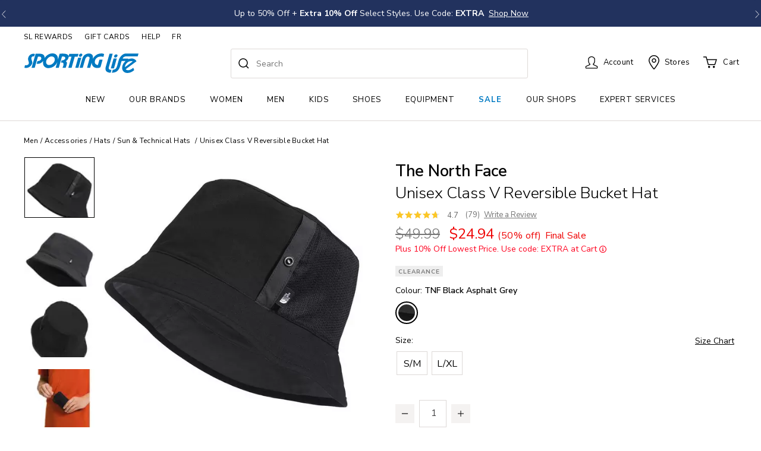

--- FILE ---
content_type: text/html;charset=UTF-8
request_url: https://www.sportinglife.ca/en-CA/men/accessories/hats/sun-technical-hats/unisex-class-v-reversible-bucket-hat/25709387.html
body_size: 78507
content:
<!doctype html>
<!--[if lt IE 7]> <html class="ie6 oldie" lang="en"> <![endif]-->
<!--[if IE 7]> <html class="ie7 oldie" lang="en"> <![endif]-->
<!--[if IE 8]> <html class="ie8 oldie" lang="en"> <![endif]-->
<!--[if gt IE 8]><!--> <html lang="en"> <!--<![endif]-->
<head>






































































































































    


    
    
    
        <script>
            window.dataLayer = window.dataLayer || [];
            dataLayer.push({
                'locale': 'en_CA',
                google_tag_params: {
                    ecomm_pagetype: 'product',
                    ecomm_prodid: "25709387",
                    
                    ecomm_totalvalue: 24.94
                    
                }
            });
        </script>
    



    











    
        
        <script>
            (function(){var a={};function g(l){a[l]=function(r,e,o){var w=window,d=document,p=[],t,s,x;w.tfcapi=t=w.tfcapi||function(){t.q=t.q||[];t.q.push(arguments);};o && !!o.deviceType && p.push("deviceType=" + o.deviceType);o&&o.autoCalculate===false&&p.push("autoCalculate=false");x=d.getElementsByTagName("script")[0];s=d.createElement("script");s.type="text/javascript";s.async=true;s.src="https://"+r+"-cdn"+(e==="dev"||e==="staging"?"."+e:"")+ ".truefitcorp.com/fitrec/"+r+"/js/"+l+".js?"+p.join("&");x.parentNode.insertBefore(s,x);}}g("fitrec");g("tracker");return a;})().fitrec("spl","prod", {autoCalculate: false});
        </script>
    




<meta charset=UTF-8>

<meta http-equiv="x-ua-compatible" content="ie=edge">

<meta name="viewport" content="width=device-width, initial-scale=1">

<!-- Marketing Cloud Analytics -->
<script type="text/javascript" src="//100038804.collect.igodigital.com/collect.js"></script>
<!-- End Marketing Cloud Analytics -->

<meta name="viewport" content="width=device-width, initial-scale=1, minimum-scale=1">
<title>Unisex Class V Reversible Bucket Hat | The North Face | Sporting Life Online</title>

<meta name="description" content="The Class V Reversible Bucket Hat from The North Face blends outdoor functionality with city aesthetics. An update to the fan-favourite Sun Stash Hat, this highly packable accessory offers dependable coverage whether hiking, traveling, or spending time on the water."/>



<meta name="keywords" content="Sporting Life Online"/>




	<meta name="google-site-verification"content="jCaEtAEGuZsNg3mYxWECiAjqNAHkZfF8gvfsnijsMEk" />









<script type="application/ld+json">
{"@context":"http://schema.org","@type":"WebSite","url":"https://www.sportinglife.ca","description":"The Class V Reversible Bucket Hat from The North Face blends outdoor functionality with city aesthetics. An update to the fan-favourite Sun Stash Hat, this highly packable accessory offers dependable coverage whether hiking, traveling, or spending time on the water. Sporting Life Online","name":"Sporting Life","author":{"@type":"LocalBusiness","name":"Sporting Life","image":"https://www.sportinglife.ca/on/demandware.static/Sites-SportingLife-Site/-/default/dw840bf0b0/images/logo.svg","address":"7777 Weston Road, Suite 900, Woodbridge, Ontario L4S 0G9","priceRange":"0.50 - 3000","telephone":"+1-877-925-5585"},"publisher":"Sporting Life","potentialAction":{"@type":"SearchAction","target":"https://www.sportinglife.ca/en-CA/search?q={search_term}","query-input":"required name=search_term"}}
</script>




<script type="application/ld+json">
{
  "@context": "http://schema.org",
  "@type": "LocalBusiness",
  "name": "Sporting Life",
  "description": "Sporting Life | Shop Brand Name Fashion & Sports Equipment for the Family.",
  "legalName": "Sporting Life",
  "url": "https://www.sportinglife.ca/",
  "logo": "https://www.sportinglife.ca/on/demandware.static/Sites-SportingLife-Site/-/default/dw840bf0b0/images/logo.svg",
  "foundingDate": "1979",
  "foundingLocation": "Ontario",
  "address": {
    "@type": "PostalAddress",
    "streetAddress": "7777 Weston Road, Suite 900",
    "addressLocality": "Woodbridge",
    "addressRegion": "Ontario",
    "postalCode": "L4S 0G9",
    "addressCountry": "Canada"
  },
  "contactPoint": [
    {
      "@type": "ContactPoint",
      "telephone": "+1-877-925-5585",
      "contactType": "customer service",
      "contactOption": "TollFree",
      "areaServed": "CA",
      "availableLanguage": [
        "English",
        "French"
      ]
    }
  ],
  "sameAs": [
    "https://www.facebook.com/SportingLifeCan",
    "https://twitter.com/sportinglifeca",
    "https://www.pinterest.com/SportingLifeCA/_created/",
    "https://www.youtube.com/user/SportingLifeTV",
    "https://www.instagram.com/sportinglifeca/",
    "https://sportinglifeblog.ca/"
  ],
  "image": "https://www.sportinglife.ca/on/demandware.static/Sites-SportingLife-Site/-/default/dw840bf0b0/images/logo.svg",
  "priceRange": "0.50 - 3000",
  "telephone": "+1-800-729-0322",
  "openingHours": "Monday – Friday, 9am – 6pm EST",
  "geo": {
    "@type": "GeoCoordinates",
    "latitude": "43.69",
    "longitude": "-79.39"
  }
}
</script>

<script>

var root = document.documentElement;
root.className = (root.className + ' js').trim();
if (document.cookie.length) {
root.className = (root.className + ' cookie').trim();
}

WebFontConfig = {
google: {
families: [
'Nunito+Sans:300,400,600,700,800,900',
'Cormorant+Garamond:600,700'
]
},
timeout: 2000
};
(function(d) {
var wf = d.createElement('script'), s = d.scripts[0];
wf.src = 'https://cdnjs.cloudflare.com/ajax/libs/webfont/1.6.28/webfontloader.js';
wf.async = true;
s.parentNode.insertBefore(wf, s);
})(document);
</script>


<script
src="https://www.paypal.com/sdk/js?client-id=AQK5XjLPc6KyWKbRgRfRU-YliRoaiQjIDRbg6KVCc7fYzVVqxFIOUNUZORaV8zXZTgfzjH7BacIijqtc&components=messages"
data-namespace="PayPalSDK">
</script>


<link href="/on/demandware.static/Sites-SportingLife-Site/-/default/dw74b1368e/images/favicon.ico" rel="shortcut icon" />





<meta property="og:image" content="https://cdn.media.amplience.net/i/sportinglife/25709387_TNF-BLACK-ASPHALT-GREY_0/Unisex-Class-V-Reversible-Bucket-Hat-TNF-BLACK-ASPHALT-GREY?$default$&amp;fmt=auto">


















































<script>
window.dataLayer = window.dataLayer || [];
dataLayer.push({
  "ecommerce": {
    "detail": {
      "products": [
        {
          "name": "Unisex Class V Reversible Bucket Hat",
          "brand": "The North Face",
          "category": "Sun & Technical Hats",
          "price": 24.94,
          "variant": "25709387"
        }
      ]
    }
  }
});
</script>



<script>
	window.dataLayer = window.dataLayer || [];
dataLayer.push({
		
		
			'external_id': '07LJ1MyMELRolVmQVTSEyTSs7GMXhGlTV6Y='
	});
</script>

<script>(function(w,d,s,l,i){w[l]=w[l]||[];w[l].push({'gtm.start':
new Date().getTime(),event:'gtm.js'});var f=d.getElementsByTagName(s)[0],
j=d.createElement(s),dl=l!='dataLayer'?'&l='+l:'';j.async=true;j.src=
'https://www.googletagmanager.com/gtm.js?id='+i+dl;f.parentNode.insertBefore(j,f);
})(window,document,'script','dataLayer','GTM-5N5PH96');</script>








<script type="text/javascript">//<!--
/* <![CDATA[ (head-active_data.js) */
var dw = (window.dw || {});
dw.ac = {
    _analytics: null,
    _events: [],
    _category: "",
    _searchData: "",
    _anact: "",
    _anact_nohit_tag: "",
    _analytics_enabled: "true",
    _timeZone: "Canada/Eastern",
    _capture: function(configs) {
        if (Object.prototype.toString.call(configs) === "[object Array]") {
            configs.forEach(captureObject);
            return;
        }
        dw.ac._events.push(configs);
    },
	capture: function() { 
		dw.ac._capture(arguments);
		// send to CQ as well:
		if (window.CQuotient) {
			window.CQuotient.trackEventsFromAC(arguments);
		}
	},
    EV_PRD_SEARCHHIT: "searchhit",
    EV_PRD_DETAIL: "detail",
    EV_PRD_RECOMMENDATION: "recommendation",
    EV_PRD_SETPRODUCT: "setproduct",
    applyContext: function(context) {
        if (typeof context === "object" && context.hasOwnProperty("category")) {
        	dw.ac._category = context.category;
        }
        if (typeof context === "object" && context.hasOwnProperty("searchData")) {
        	dw.ac._searchData = context.searchData;
        }
    },
    setDWAnalytics: function(analytics) {
        dw.ac._analytics = analytics;
    },
    eventsIsEmpty: function() {
        return 0 == dw.ac._events.length;
    }
};
/* ]]> */
// -->
</script>
<script type="text/javascript">//<!--
/* <![CDATA[ (head-cquotient.js) */
var CQuotient = window.CQuotient = {};
CQuotient.clientId = 'bclq-SportingLife';
CQuotient.realm = 'BCLQ';
CQuotient.siteId = 'SportingLife';
CQuotient.instanceType = 'prd';
CQuotient.locale = 'en_CA';
CQuotient.fbPixelId = '__UNKNOWN__';
CQuotient.activities = [];
CQuotient.cqcid='';
CQuotient.cquid='';
CQuotient.cqeid='';
CQuotient.cqlid='';
CQuotient.apiHost='api.cquotient.com';
/* Turn this on to test against Staging Einstein */
/* CQuotient.useTest= true; */
CQuotient.useTest = ('true' === 'false');
CQuotient.initFromCookies = function () {
	var ca = document.cookie.split(';');
	for(var i=0;i < ca.length;i++) {
	  var c = ca[i];
	  while (c.charAt(0)==' ') c = c.substring(1,c.length);
	  if (c.indexOf('cqcid=') == 0) {
		CQuotient.cqcid=c.substring('cqcid='.length,c.length);
	  } else if (c.indexOf('cquid=') == 0) {
		  var value = c.substring('cquid='.length,c.length);
		  if (value) {
		  	var split_value = value.split("|", 3);
		  	if (split_value.length > 0) {
			  CQuotient.cquid=split_value[0];
		  	}
		  	if (split_value.length > 1) {
			  CQuotient.cqeid=split_value[1];
		  	}
		  	if (split_value.length > 2) {
			  CQuotient.cqlid=split_value[2];
		  	}
		  }
	  }
	}
}
CQuotient.getCQCookieId = function () {
	if(window.CQuotient.cqcid == '')
		window.CQuotient.initFromCookies();
	return window.CQuotient.cqcid;
};
CQuotient.getCQUserId = function () {
	if(window.CQuotient.cquid == '')
		window.CQuotient.initFromCookies();
	return window.CQuotient.cquid;
};
CQuotient.getCQHashedEmail = function () {
	if(window.CQuotient.cqeid == '')
		window.CQuotient.initFromCookies();
	return window.CQuotient.cqeid;
};
CQuotient.getCQHashedLogin = function () {
	if(window.CQuotient.cqlid == '')
		window.CQuotient.initFromCookies();
	return window.CQuotient.cqlid;
};
CQuotient.trackEventsFromAC = function (/* Object or Array */ events) {
try {
	if (Object.prototype.toString.call(events) === "[object Array]") {
		events.forEach(_trackASingleCQEvent);
	} else {
		CQuotient._trackASingleCQEvent(events);
	}
} catch(err) {}
};
CQuotient._trackASingleCQEvent = function ( /* Object */ event) {
	if (event && event.id) {
		if (event.type === dw.ac.EV_PRD_DETAIL) {
			CQuotient.trackViewProduct( {id:'', alt_id: event.id, type: 'raw_sku'} );
		} // not handling the other dw.ac.* events currently
	}
};
CQuotient.trackViewProduct = function(/* Object */ cqParamData){
	var cq_params = {};
	cq_params.cookieId = CQuotient.getCQCookieId();
	cq_params.userId = CQuotient.getCQUserId();
	cq_params.emailId = CQuotient.getCQHashedEmail();
	cq_params.loginId = CQuotient.getCQHashedLogin();
	cq_params.product = cqParamData.product;
	cq_params.realm = cqParamData.realm;
	cq_params.siteId = cqParamData.siteId;
	cq_params.instanceType = cqParamData.instanceType;
	cq_params.locale = CQuotient.locale;
	
	if(CQuotient.sendActivity) {
		CQuotient.sendActivity(CQuotient.clientId, 'viewProduct', cq_params);
	} else {
		CQuotient.activities.push({activityType: 'viewProduct', parameters: cq_params});
	}
};
/* ]]> */
// -->
</script>
<!-- Demandware Apple Pay -->

<style type="text/css">ISAPPLEPAY{display:inline}.dw-apple-pay-button,.dw-apple-pay-button:hover,.dw-apple-pay-button:active{background-color:black;background-image:-webkit-named-image(apple-pay-logo-white);background-position:50% 50%;background-repeat:no-repeat;background-size:75% 60%;border-radius:5px;border:1px solid black;box-sizing:border-box;margin:5px auto;min-height:30px;min-width:100px;padding:0}
.dw-apple-pay-button:after{content:'Apple Pay';visibility:hidden}.dw-apple-pay-button.dw-apple-pay-logo-white{background-color:white;border-color:white;background-image:-webkit-named-image(apple-pay-logo-black);color:black}.dw-apple-pay-button.dw-apple-pay-logo-white.dw-apple-pay-border{border-color:black}</style>


<!-- UI -->
<link rel="stylesheet" href="/on/demandware.static/Sites-SportingLife-Site/-/en_CA/v1769781481436/css/style.css" />


<meta name="google-site-verification" content="UOU-mve5j-6WguErUjWCMl1XnGQjmUp7IFUwaYt5lGs" />








<script type="text/javascript">
if (window.jQuery) {
jQuery(document).ready(function(){
if(screen.width < 768){
jQuery('#footer').append('<a href="/" class="full-site-link">View Full Site</a>');
jQuery('.full-site-link')
.attr('href', '/on/demandware.store/Sites-SportingLife-Site/en_CA/Home-FullSite')
.click(function(e) {
e.preventDefault();
jQuery.ajax({
url: '/on/demandware.store/Sites-SportingLife-Site/en_CA/Home-FullSite',
success: function(){
window.location.reload();
}
});
}
);
}
});
}
</script>


































































































<link rel="alternate" href="https://www.sportinglife.ca/en-CA/men/accessories/hats/sun-technical-hats/unisex-class-v-reversible-bucket-hat/25709387.html" hreflang="en-CA">





<link rel="alternate" href="https://www.sportinglife.ca/fr-CA/hommes/accessoires/chapeaux/chapeaux-techniques-et-de-soleil/chapeau-cloche-reversible-class-v-unisexe/25709387.html" hreflang="fr-CA">





<script type="text/javascript">
	(function() {
		function riskifiedBeaconLoad() {
			
			var store_domain = 'sportinglife.ca';
			var session_id = '07LJ1MyMELRolVmQVTSEyTSs7GMXhGlTV6Y=';
			var url = ('https:' == document.location.protocol ? 'https://'
					: 'http://')
					+ "beacon.riskified.com?shop="
					+ store_domain
					+ "&sid="
					+ session_id;
			var s = document.createElement('script');
			s.type = 'text/javascript';
			s.async = true;
			s.src = url;
			var x = document.getElementsByTagName('script')[0];
			x.parentNode.insertBefore(s, x);
		}
		if (window.attachEvent)
			window.attachEvent('onload', riskifiedBeaconLoad)
		else
			window.addEventListener('load', riskifiedBeaconLoad, false);
	})();
</script>




<link rel="canonical" href="https://www.sportinglife.ca/en-CA/men/accessories/hats/sun-technical-hats/unisex-class-v-reversible-bucket-hat/25709387.html"/>

</head>
<body>
<div id="wrapper" class="pt_product-details">







	 


	

<div class="html-slot-container">


<link rel="stylesheet prefetch" href="/on/demandware.static/-/Library-Sites-SportingLifeSharedLibrary/default/images/corporate/cssjs/homepage-template-cssoverride.css">

<link rel="stylesheet prefetch" href="https://cdnjs.cloudflare.com/ajax/libs/OwlCarousel2/2.3.4/assets/owl.carousel.min.css">
<link rel="stylesheet prefetch" href="https://cdnjs.cloudflare.com/ajax/libs/OwlCarousel2/2.3.4/assets/owl.theme.default.min.css">
<script src="https://code.jquery.com/jquery-3.6.1.min.js" integrity="sha256-o88AwQnZB+VDvE9tvIXrMQaPlFFSUTR+nldQm1LuPXQ=" crossorigin="anonymous"></script>
<script src="https://cdnjs.cloudflare.com/ajax/libs/OwlCarousel2/2.3.4/owl.carousel.min.js"></script>

<style>

    /* css for filter popup */
    /* .mobile-refinement-filter__c-accordion__item.is-expanded #mobile-refinements {
        z-index: 0;
    } */
    /* .product-tile .thumb-link {
        z-index: -1;
    } */
    /* css for filter popup */

    .blue-bar-header {
        max-width: 1360px;
        margin: 0 auto;
        z-index: 992;
    }

    .flex-notice {
    display: -ms-flexbox;
    display: -webkit-flex;
    display: flex;
    -webkit-flex-direction: column;
    -ms-flex-direction: column;
    flex-direction: column;
    -webkit-flex-wrap: nowrap;
    -ms-flex-wrap: nowrap;
    flex-wrap: nowrap;
    -webkit-justify-content: center;
    -ms-flex-pack: center;
    justify-content: center;
    -webkit-align-content: center;
    -ms-flex-line-pack: center;
    align-content: center;
    -webkit-align-items: center;
    -ms-flex-align: center;
    align-items: center;
    }


.flex-notice-item {
    -webkit-order: 0;
    -ms-flex-order: 0;
    order: 0;
    -webkit-flex: 1 1 100%;
    -ms-flex: 1 1 100%;
    flex: 1 1 100%;
    -webkit-align-self: center;
    -ms-flex-item-align: center;
    align-self: center;
    }

.flex-notice > a:hover {
text-decoration: none !important;
}

    .flex-notice-item a {
        font-weight: 500;
color: #fff;
text-decoration: none;
margin-left: 5px;
/* text-decoration: underline; */
    line-height: 1;
    }

    .flex-notice-item a:hover {
text-decoration: none;
    color: #ffffff;
    }
    .special-notice-item {
        color: #ffffff !important;
    /* font-family: 'Montserrat', sans-serif !important; */
    text-align: center;
    }
    .special-notice-item a {
        font-weight: 500;
        color: #fff;
        text-decoration: none;
        margin-left: 5px;
        border-bottom: 1.2px solid #f2f2f2;
    }
   .flex-notice-item p {
color: #ffffff !important;
    }
    .flex-notice-item p img {
        display: inline-block !important;
    }

    .flex-notice-item span {
font-size: 14px;
line-height: 1;
    }
    .flex-notice-item span.noticeh {
        font-weight: 700;
    }

.flex-notice-item {
align-items: center;
    display: flex;
    flex-direction: row;
    justify-content: center;
    margin-bottom: 0;
}

    .noticeh {
font-size: 14px;
    font-weight: 600;
    margin-bottom: 0;
    }

    .noticec {
font-weight: 400 !important;
    font-size: 14px;
    margin-bottom: 0 !important;
    margin-top: 0 !important;
    }

    .learnmore {
    font-size: 14px;
}

.noticec span.underlined-text {
      text-decoration: underline;
    }
    .noticec:hover span.underlined-text {
      text-decoration: none;
    }


    .blue-bar-header-carousel {
        padding: 12px 0 !important;
    }

    .blue-bar-header-carousel .owl-prev {
        left: 0;
    }
    .blue-bar-header-carousel .owl-next {
        right: 0;
    }
    .owl-prev img,
    .owl-next img {
        width: 10px;
    }
    .owl-prev img {
        margin-left: 0.15rem;
    }
    .owl-next img {
        margin-right: 0.15rem;
    }

    @media (max-width: 1023px) {
/* .c-top-promo-banner { */
    .blue-bar-header-carousel {
        margin-top: -1px !important;
        border-radius: 0 !important;
    }
    .flex-notice-item p {
    text-align: center;
    }

    .owl-carousel {
    margin-bottom: 0 !important
    }
}

/* .c-top-promo-banner { */
.blue-bar-header-carousel {
    background-color: #22325e !important;
}

    .owl-theme .owl-dots .owl-dot.active span,
    .owl-theme .owl-dots .owl-dot:hover span {
        background: #fff !important;
    }

    .owl-theme .owl-dots .owl-dot span {
        background: transparent !important;
        border: 1px solid white !important;
        position: relative;
        z-index: 10;
    }

    .owl-theme .owl-dots .owl-dot:focus {
        outline: none !important;
    }

.owl-theme .owl-dots .owl-dot span {
    width: 7px;
    height: 7px;
    margin: 5px 7px;
    display: block;
    -webkit-backface-visibility: visible;
    transition: opacity .2s ease;
    border-radius: 50px;
}

.owl-theme .owl-nav.disabled+.owl-dots {
    margin-top: 5px;
    height: 15px !important;
}

.owl-carousel {
/*box-shadow: 0 7px 12px -4px rgba(0, 0, 0, 0.4);*/
margin: 0 0 20px 0;

}

.owl-carousel .owl-stage {
display: flex;
    align-items: center;
}

/* nav arrows */
.blue-bar-header-carousel .owl-nav {
    margin: 0 !important;
}
.blue-bar-header-carousel .owl-prev {
    position: absolute;
    left: 0;
    top: 0;
    color: #fff !important;
    outline: none !important;
    height: 100%;
    margin: 0 !important;
    background: #22325e !important;
}
.blue-bar-header-carousel .owl-next {
    position: absolute;
    right: 0;
    top: 0;
    color: #fff !important;
    outline: none !important;
    height: 100%;
    margin: 0 !important;
    background: #22325e !important;
}
.blue-bar-header-carousel .owl-prev i,
.blue-bar-header-carousel .owl-next i {
    margin: 0 15px;
}
.blue-bar-header-carousel .owl-prev:hover,
.blue-bar-header-carousel .owl-next:hover {
    background: #22325e !important;
}

@media only screen and (max-width: 600px) {
    .noticeh {
        font-size: 12px !important;
    }

    .noticec {
font-size: 12px !important;
    }


    .learnmore {
    font-size: 12px !important;
}

.flex-notice-item span {
    font-size: 12px !important;
}

    .blue-bar-header-carousel {
        padding: 12px 0 !important;
    }
}
@media (max-width: 576px) {
    .blue-bar-header-carousel .owl-prev i,
    .blue-bar-header-carousel .owl-next i {
        margin: 0 7px;
    }
    .blue-bar-header-carousel .owl-prev > i.fa-angle-left,
    .blue-bar-header-carousel .owl-next > i.fa-angle-right {
        margin-left: 5px;
        margin-right: 5px;
    }
    .flex-notice-item p {
        line-height: 1.4;
    }
}
@media (max-width: 447px) {
    .gift-cards-span-bb {
        flex-basis: 100%;
justify-content: center;
    }
}
@media (max-width: 425px) {
    .blue-bar-header-carousel .item {
        padding: 0 22px !important;
    }
}




@media only screen and (max-width: 375px) {
    .noticeh {
        font-size: 0.7rem !important;
        
    }
    .flex-notice-item span {
        margin-top:2px;
    }
    .noticec {
font-size: 0.7rem !important;
    }

    .flex-notice-item span {
    font-size: 0.7rem !important;
    }

    .learnmore {
    font-size: 0.7rem !important;
}
}


.blue-bar-bg {
    width: 100vw;
    /* max-width: 1920px; */
    margin: 0 auto;
    position: absolute;
    left: 50%;
    -webkit-transform: translateX(-50%);
    transform: translateX(-50%);
    background: #22325e;
    background-repeat: no-repeat;
    background-size: cover;
    background-position: 68% center;
    height: 100%;
    z-index: 1;
}
</style>

<div class="blue-bar-header position-relative">
    <div class="blue-bar-bg"></div>
    <div class="owl-carousel owl-theme blue-bar-header-carousel">




<!--<div class="item">
            <div class="flex-notice">
                <div class="flex-notice-item">
                  <a href="https://www.sportinglife.ca/en-CA/sale/" data-aria-label="Winter Blowout Sale">
                    <p class="noticec"><strong> Winter Blowout Sale!</strong><br class="d-sm-none">  Up to 50% Off<span class="ml-2 underlined-text">Shop Now</span></p>
                  </a>
                </div>
            </div>
        </div>-->


<div class="item">
            <div class="flex-notice">
                <div class="flex-notice-item">
                  <a href="https://www.sportinglife.ca/en-CA/extra-10--off-apparel-footwear-equipment/" data-aria-label="Week 53 Affiliate">
                    <p class="noticec"> Up to 50% Off + <strong>Extra 10% Off </strong> Select Styles. <br class="d-sm-none">Use Code: <strong>EXTRA</strong><span class="ml-2 underlined-text">Shop Now</span></p>
                  </a>
                </div>
            </div>
        </div>




       <div class="item">
            <div class="flex-notice">
                <div class="flex-notice-item">
                  <a href="https://www.sportinglife.ca/en-CA/help.html#do-you-offer-free-shipping" data-aria-label="Free Shipping on orders over $99">
                    <p class="noticec"><img class="mr-2" style="width:18px;" src="/on/demandware.static/-/Library-Sites-SportingLifeSharedLibrary/default/images/homepage/icon-truck-solid-white.svg" alt="delivery truck" width="18" height="14"><strong>Free Shipping</strong> on orders over $99 <span class="ml-1 underlined-text">Learn more</span></p>
                  </a>
                </div>
            </div>
        </div>



        <div class="item">
            <div class="flex-notice">
                <div class="flex-notice-item">
                  
                    <p class="noticec"><strong>Proudly Canadian</strong> Owned & Operated <img class="mb-1" style="width:18px;" src="/on/demandware.static/-/Library-Sites-SportingLifeSharedLibrary/default/images/homepage/icon-canadian-maple-leaf-white.svg" alt="Canada Maple Leaf" width="18" height="14"></p>

                </div>
            </div>
        </div>



        <!--<div class="item">
            <div class="flex-notice">
                <div class="flex-notice-item">
                  <a href="https://www.sportinglife.ca/en-CA/help.html#do-you-offer-free-shipping" data-aria-label="Free Shipping on orders over $99">
                    <p class="noticec"><img class="mr-2" style="width:18px;" src="/on/demandware.static/-/Library-Sites-SportingLifeSharedLibrary/default/images/homepage/icon-truck-solid-white.svg" alt="delivery truck" width="18" height="14"><strong>Free Shipping</strong> on orders over $99 <span class="ml-1 underlined-text">Learn more</span></p>
                  </a>
                </div>
            </div>
        </div>-->




    </div>
</div>

<script>
    
        $('.owl-carousel.blue-bar-header-carousel').owlCarousel({
            items: 1,
            // margin:10, 
            loop: true,
            nav: true,
            dots: false,
            autoplay: true,
            autoplayTimeout: 7500,
            smartSpeed: 1000,
            autoplayHoverPause: true,
            navText : ['<img src="/on/demandware.static/-/Library-Sites-SportingLifeSharedLibrary/default/dwb62df893/images/homepage/angle-left-thin-white.svg" width="10" height="20" alt="Left Arrow" >','<img src="/on/demandware.static/-/Library-Sites-SportingLifeSharedLibrary/default/dwb62df893/images/homepage/angle-right-thin-white.svg" width="10" height="20" alt="Right Arrow" >']
        });
    // this solves the conflict between different version of jquery    
    var $x = jQuery.noConflict();
</script>


</div> 
	
<input type="hidden" name="currentGeoCountry" id="currentGeoCountry" value="US"/>
<input type="hidden" name="currentGeoState" id="currentGeoState" value="OH"/>

<div class="header-banner">
<div class="header-banner-container">
<div class="header-banner__banner">

	 


	





<!-- hides addcc button my account-->
<style>
    /* .add-card {
        display: none !important;
    } */
    </style>
  
  
  <!-- places title for Features in Details Grey area in PDP in new line -->
  <style>
    .pdp-main .product-info .tab-content h4 {
        display: block;
    }
  </style>
  
  <!-- featured products carousel in HP -->
   <style>
    .c-product-tile-carousel.c-product-tile-carousel--4up .product-image .thumb-link > img {
        max-width: 315px;
    }
   </style>
   <!-- featured products carousel in HP -->
    
    <!-- paint the door crashers badge and hide exclusives -->
    <style>
        /* .product-tile__badge--custom {
            background-color: #007ac3 !important;
        } 
         
        .product-tile div.product-tile__badges {
            bottom: 0 !important;
        }*/
        .product-tile .product-image .product-tile__badge {
            border-radius: 0;
            vertical-align: bottom;
        }
        .product-tile__badge--exclusive {
            display: none !important;
        }
        </style>
        <!-- paint the door crashers badge and hide exclusives -->
      
      <!-- Gift Guide Hide Expanding Menu Start  -->
      <!-- <script>
      // document.addEventListener('DOMContentLoaded', function() {
      setTimeout(function() {
          var menuItems = document.querySelectorAll('.has-sub-menu.menu-nav a');
          for (var i = 0; i < menuItems.length; i++) {
              if (menuItems[i].textContent.trim() === 'Gift Guide') {
                  // Create an img element for the SVG icon
                  var icon = document.createElement('img');
                  icon.src = '/on/demandware.static/-/Library-Sites-SportingLifeSharedLibrary/default/images/pages/gift-guide/icon-gift-light.svg';
                  icon.style.width = '16px';
                  icon.style.height = '16px';
                  icon.style.verticalAlign = 'top';
                  icon.style.marginRight = '5px'; // Add some space between the icon and the text
      
                  // Insert the icon before the text in the menu item
                  menuItems[i].insertBefore(icon, menuItems[i].firstChild);
      
                  menuItems[i].parentNode.onmouseover = function(e) {
                      var subMenu;
                      if (window.innerWidth > 1023) {
                          subMenu = e.currentTarget.querySelector('.level-2');
                      } else {
                          subMenu = e.currentTarget.querySelector('.level-2 > ul');
                      }
                      if (subMenu) {
                          subMenu.style.display = 'none';
                      }
                  };
                  menuItems[i].addEventListener('click', function(e) {
                      if (window.innerWidth <= 1023) {
                          e.stopPropagation();
                      }
                  });
              }
          }
      }, 100);
      // });
      </script> -->
      <!-- Gift Guide Hide Expanding Menu End -->
      
      <!-- Custom Badge Label Carousel Positioning bottom - START -->
      <style>
      .product-tile__badges {
          top: unset !important;
          /*bottom: -2px !important;*/
      }
      /*.product-tile__badges:has(.product-tile__badge--custom) {
            bottom: 0 !important;
        }*/
      
      @media (min-width: 1024px) {
        .product-tile__badges {
            top: unset !important;
            /*bottom: -2px !important;*/
        }
        .product-tile__badges:has(.product-tile__badge--custom) {
            /*bottom: 0 !important;*/
        }
      }
      </style>
      <!-- Custom Badge Label Carousel  Positioning bottom - END -->
      
      <!-- Fonts start - DO NOT REMOVE -->
      
      <!-- <link rel="preconnect" href="https://fonts.googleapis.com">
      <link rel="preconnect" href="https://fonts.gstatic.com" crossorigin>
      
      <link href="//fonts.googleapis.com/css2?family=Montserrat:wght@200;300;400;500;600;700;800;900&display=swap" rel="stylesheet"> -->
      <link href="https://fonts.googleapis.com/css2?family=Nunito+Sans:wght@300;400;600;700;800;900&display=swap" rel="stylesheet">
      
      <!-- Not in use start
      <link href="//fonts.googleapis.com/css2?family=Lato:wght@300;400;700;900&display=swap" rel="stylesheet">
      <link href="//fonts.googleapis.com/css2?family=Open+Sans:wght@300;400;600;700&display=swap" rel="stylesheet">
      not in use end -->
      
      <!-- Fonts end - DO NOT REMOVE -->
      
      
      <!-- Renames Sale breadcrumb Cyber Monday - Start -->
      <!-- <script>
      window.addEventListener('DOMContentLoaded', (event) => {
          
          let breadcrumbs = document.querySelectorAll('.breadcrumb-element');
      
          
          breadcrumbs.forEach((breadcrumb) => {
             
              if (breadcrumb.textContent === 'Sale') {
                  breadcrumb.textContent = 'Boxing Days';
              }
          });
      });
      </script> -->
      <!-- Renames Sale breadcrumb Cyber Monday - End -->
      
      
      <!-- Reduce White Gap on Product Carousels - Start -->
      <style>
        .reviews-compare-wrap {
          display: none !important;
        }
      
        .c-product-tile-carousel .product-tile .product-price {
          margin-bottom: 0 !important;
      }
      .active-promo-names {
          margin-bottom: 0 !important;
      }
      
      @media (min-width: 768px) {
      .c-product-tile-carousel .product-tile {
          margin-bottom: 0 !important;
      }
      }
      </style>
      
      
      <!-- Reduce White Gap on Product Carousels - End -->
      
      <!-- Fixes padding for Menu with many entries, prevents menu wordbreaks - Start (11-07-2023)-->
      <style>
         
      @media (min-width: 1200px) {
      #navigation .level-1>li>a {
          padding-right: 1.58vw !important;
          padding-left: 1.58vw !important;
      }
      }
      @media (min-width: 1921px) {
          #navigation .level-1>li>a {
              padding-right: 30px !important;
              padding-left: 30px !important;
          }
      }
      </style>
      <!-- Fixes padding for Menu with many entries - End -->
      
      <!-- add spacing to the bottom of side nav menu on mobile only (09-15-2023) -->
      <style>
          @media (max-width: 1023.98px) {
              #navigation .menu-utility-user-mobile {
                  padding-bottom: 150px;
              }
          }
      </style>
      <!-- add spacing to the bottom of side nav menu on mobile only -->
      
      
      <!-- hides the link with product on Reviews form (10-30-2023) -->
      <!-- <style>
          .pr-header-product-name {
              display: none !important;
          }
      </style> -->
      <!-- hides the link with product on Reviews form (10-30-2023) -->
      
      <!-- background color change for .c-top-promo-banner -->
      <style>
          .c-top-promo-banner {
              background: #fff !important;
          }
      </style>
      
      <!-- background color change for .c-top-promo-banner -->
      
      <style>
          /* makes images to go full width in hp tiles for mobile screens */
          /* @media (max-width: 768px) {
              div.s-graphical-asset-1up > a.c-graphical-asset > .c-graphical-asset__image,
              div.c-graphical-asset-group--2up > div.c-graphical-asset > .c-graphical-asset__image {
                  margin: 0 -20px;
              }
          } */
          
          /* makes images to go full width in hp tiles for mobile screens */
      </style>
      
      <!-- makes add-to-cart button on PDP pages permanently SL blue (07-31-2023) -->
      <style>
          #add-to-cart {
              background-color: #007AC3 !important;
              border-color: #007AC3 !important;
          }
          #add-to-cart:hover {
              background-color: #005290 !important;
              border-color: #005290 !important;
          }
      </style>
      <!-- makes add-to-cart button on PDP pages permanently SL blue (07-31-2023) -->
      
      <!-- /* underline for Size Chart on PDP */ -->
      <style>
      .product-variations .attribute .size-chart-link a, .product-options .attribute .size-chart-link a {
         text-decoration: underline;
      }
      .product-variations .attribute .size-chart-link a:hover, .product-options .attribute .size-chart-link a:hover {
        text-decoration: none;
      }
      </style>
      <!-- /* underline for Size Chart on PDP */ -->
      
      <!-- swipmwear temp fix - 07-11-2023 (Temp fix) -->
      
        <style>
        .pdp-swimwear-returns {
          width: 100%;
          max-width: 375px;
          background-color: #f6f6f6;
          /*background-color: #eaf7ff;*/
          border-radius: 3px;
          padding: 5px 15px;
          display: flex;
          flex-direction: row;
          align-items: center;
          place-content: space-between;
          margin-top: 5px;
          margin-bottom: 10px;
          min-height: 28px;
        }
      
        .pdp-swimwear-returns-title {
          font-size: 12px;
          font-weight: 600;
          display: flex;
          align-items: center;
          min-height: 28px;
        }
      
        .pdp-swimwear-returns-more {
          font-size: 10px;
          font-weight: 400;
          text-decoration: underline;
          display: flex;
          align-items: center;
          cursor: pointer;
          min-height: 28px;
          white-space: nowrap;
          margin-left: 8px;
        }
      
        .pdp-swimwear-returns-legal-title {
          font-size: 14px;
          font-weight: 600;
          letter-spacing: 0;
        }
      
        .pdp-swimwear-returns-legal-subtitle {
          font-size: 12px;
          font-weight: 600;
          letter-spacing: 0;
          margin-bottom: 5px;
        }
      
        .pdp-swimwear-returns-legal-details {
          font-size: 12px;
          font-weight: 400;
          margin-bottom: 10px;
          padding-bottom: 0;
          margin-left: -15px !important;
        }
      
        @media only screen and (max-width: 767px) {
          .pdp-swimwear-returns {
            width: 100%;
            max-width: 100%;
          }
        }
      </style>
      <!-- swipmwear temp fix - 07-11-2023 (Temp fix) -->
      
      <!-- adjusts refinement menu -->
      <style>
      .refinements__inner.is-sticky {
              max-height: calc(100vh - 151px);
                 padding-bottom: 50px;
      }
      </style>
      <!-- adjusts refinement menu -->
      
      <!-- 1px image at the bottom of the page creates white gap under footer, this code fixes it (06-29-2023) -->
      <style>
          img[src*="insight.adsrvr.org"] {
          display: none;
      }
      </style>
      <!-- 1px image at the bottom of the page creates white gap under footer, this code fixes it (06-29-2023) -->
      
      <!-- height adjustment for size charts tables wrapper -->
      <style>
        .product-info-container 
        .c-accordion__item.is-expanded>.c-accordion__body--tall {
          max-height: 20000px;
        }
      </style>
      <!-- height adjustment for size charts tables wrapper -->
      
      <!-- scroll-up -->
      <style>
          #return-to-top {
              z-index: 1000;
          }
      </style>
      <!-- scroll up -->
      
      <!-- overrides font-family for h1 where it's needed -->
      <style>
        
          .content-slot.slot-grid-header > .html-slot-container h1:not(.hero-top-page-shop-title):not(.h1-header-title),
          h1.category-header,
          .cat-header-slots > .html-slot-container h1:not(.hero-top-page-shop-title):not(.h1-header-title)
           {
              font-family: 'Nunito Sans', sans-serif;
              font-weight: 600;
              font-size: 28px !important;
              letter-spacing: 0;
              margin-bottom: 20px !important;
          }
          
          .brands-landing-header {
              letter-spacing: 0;
              font-family: 'Nunito Sans', sans-serif;
              font-weight: 600;
              font-size: 30px !important;
          }
          @media (max-width: 576px) {
           
              .content-slot.slot-grid-header > .html-slot-container h1:not(.hero-top-page-shop-title):not(.h1-header-title),
              h1.category-header,
              .cat-header-slots > .html-slot-container h1:not(.hero-top-page-shop-title):not(.h1-header-title) {
                  font-size: 24px !important;
              }
          }
      </style>
      <!-- overrides font-family for h1 where it's needed -->
      
      <!-- #wrapper clips the menu's submenu, when there is no content on the page, this CSS fixes that (2023-05-12) -->
      <style>
          body {
            overflow-x: hidden;
          }
         #wrapper {
            overflow: hidden;
          }
        </style>
        <!-- #wrapper clips the menu's submenu, when there is no content on the page, this CSS fixes that (2023-05-12) -->
      
      <!-- search bar for refinement menu font size change -->
      <style>
          .searchBrand {
          font-size: 16px !important;
          }
      </style>
      <!-- search bar for refinement menu font size change -->
      
      <!-- fixes HP problem with pagination dots over footer -->
      <style>
          @media (max-width: 1023px) {
              /* .slick-dotted {
                  margin-bottom: 60px;
              } */
              .slick-dotted {
                margin-bottom: 30px;
            }
           
            .slick-dotted:not(.pdp-images__main) {
                margin-bottom: 60px;
            }
          }
          /* @media (max-width: 767px) {
            .pdp-main .product-image-container, .pdp-main .product-col-1 {
                min-height: auto;
            }
            .slick-dotted {
                margin-bottom: 30px;
            }
           
            .slick-dotted:not(.pdp-images__main) {
                margin-bottom: 60px;
            }
          } */
      </style>
      <!-- fixes HP problem with pagination dots over footer -->
      
      <!-- controls the width of buttons for cards (so they on the same line on mobile) in HP 01-04-2023 DO NOT REMOVE -->
          <style>
              .c-graphical-asset__body > .c-graphical-asset__buttons {
                  max-width: inherit;
                  flex-wrap: nowrap !important;
              }
          </style>
          <script>
              document.addEventListener('DOMContentLoaded', function(event) {
      
                  const graphicalAssetButtons = document.querySelectorAll('.c-graphical-asset__buttons');
      
                  graphicalAssetButtons.forEach((buttons) => {
                      const buttonElements = buttons.querySelectorAll('.c-graphical-asset__button');
                      const numButtons = buttonElements.length;
                      let width;
      
                      if (numButtons === 2) {
                          width = 'calc(50% - 10px)';
                      } else if (numButtons === 3) {
                          width = 'calc(33.3% - 10px)';
                      } else if (numButtons === 4) {
                          width = 'calc(50% - 10px)';
                      }
      
                      if (width) {
                          buttonElements.forEach((button) => {
                          button.style.width = width;
                          button.style.maxWidth = '177px';
                          });
                      }
                  });
      
              });
          </script>
          <!-- controls the width of buttons for cards (so they on the same line on mobile) in HP 01-04-2023 DO NOT REMOVE -->
      
          <!-- tbd margin bottom for hp image assets -->
      <style>
      .c-graphical-asset__wrapper > .c-graphical-asset__image {
          margin-bottom: 30px !important;
      }
      </style>
      
      <style>
      /* Search bar text size reset for mobile */
      @media (max-width: 767.98px) {
      .header-search .header-search__input, .header-search .header-search__input::placeholder {
          font-size: 16px!important;
      }
      }
      
      /* Hide country availability pdp */
      .pdp-main .country-availability {
          display: none !important;
      }
      
      /* PDP size name spacing*/
      .product-variations .attribute .label, .product-options .attribute .label {
          margin-bottom: 10px !important;
      }
      
      .product-variations .attribute .size-chart-link, .product-options .attribute .size-chart-link {
          margin: 0 0 10px 0 !important;
      }
      
      
      
      /* Hide phone number from gray bar start - DO NOT REMOVE */
       .menu-utility-user__item.phone {
          display: none !important;
      } 
      /* Hide phone number from gray bar end - DO NOT REMOVE */
      
      /* remove this to display available for in stock and "Availability for Shipping" pickup on PDP */
          .availability-instore.product-availability > .availability-instore__label,
      .availability-storepickup.product-availability {
              display: none !important;
          }
    .availability-web.product-availability {
        display: none;
    }
          /* remove this to display available for in stock pickup on PDP */
      
      
      /* greyed out (not available) can you make the slash through line go to the top and bottom edges on PDP */
      .product-variations .swatches li.unselectable a::after, .product-variations .swatches li.selectable-partial a::after, .product-options .swatches li.unselectable a::after, .product-options .swatches li.selectable-partial a::after {
          height: 205%;
          top: -20px;
          transform: translateX(-50%) rotateZ(62deg);
      }
      /* .product-variations .swatches li.unselectable a::after, .product-variations .swatches li.selectable-partial a::after, .product-options .swatches li.unselectable a::after, .product-options .swatches li.selectable-partial a::after {
          display: none;
      }
      .selectable-partial > a.swatchanchor {
          background: linear-gradient(to left top, transparent 49%, currentColor 50%, currentColor 51%, transparent 52%);
      }  */
      
      @media (max-width: 768px) {
      div.mobile-only {
          min-height: 42px;
      }
      }
      
      /* controls switch toggle for clearance - DO NOT REMOVE */
      .switch {
              -webkit-appearance: none !important;
              -moz-appearance: none !important;
              appearance: none !important;
              border: 0 !important;
              }
              @media (max-width: 576px) {
                  .switch:focus {
                      outline: none !important;
                  }
                  .switch {
                      outline-width: 0;
                  }
              }
      /* controls switch toggle for clearance - DO NOT REMOVE */
      
      footer {
      /* background-image: url('/on/demandware.static/-/Library-Sites-SportingLifeSharedLibrary/default/images/homepage/footer/bg2.jpg') !important;
          background-size: cover; */
          /* height: 800px; */
          /* background-position: center center; */
      }
      
      @media screen and (max-width: 1023px) {
      footer {
      background-image: none !important;
      height: unset !important;
      background-size: unset !important;
      }
      .header-banner {
         display: none;
      }
      }
      
      @media screen and (min-width: 1024px) {
      footer {
          border-bottom: none !important;
      }
      }
      /* footer background image CSS end - DO NOT REMOVE */
      
      
      /* Shop all sale menu link hide default on mobile start */
       .level-2__row ul:first-child li:first-child {
        display: none !important;
      } 
      /* Shop all sale menu link hide default on mobile end */
      
      .header-promotion {
      display: flex;
      }
      
      .header-promotion a {
      color: #000 !important;
      }
      
      .header-promotion:hover {
      text-decoration: none !important;
      }
      
      /* remove this to display available for in stock pickup on PDP */
      .availability-instore__label {
      display: none !important;
      }
      /* remove this to display available for in stock pickup on PDP */
      
      
      /* Overflow fix from blue bar on PDP - DO NOT REMOVE */
      /* #wrapper {
       overflow-x: hidden !important;
      } */
      /* Overflow fix from blue bar on PDP - DO NOT REMOVE */
      
      
      /* DO NOT REMOVE - Add pill to highlight selected facet */
      #category-level-1 .refinement-link.active.font-weight-bold {
          background: #f3f2f2 !important;
          padding: 2px 10px !important;
          border-radius: 50px !important;
          font-weight: 600 !important;
      }
      /* DO NOT REMOVE - Add pill to highlight selected facet */
      
      /* moves options a bit closer to each other */
          @media (min-width: 1024px) {
              .menu-utility-user__item {
                  margin-left: 20px !important;
              }
          }
      
      </style>
      
      <!--<p id="notice-msg-for-gift-card" style="display: none;">Gift card payment is temporarily unavailable for maintenance.</p>-->
      
      
      
      <!-- Changes Telephone Number +1-877-925-5585 to Help & FAQ's - DO NOT REMOVE -->
      <!-- <script>
          document.addEventListener('DOMContentLoaded', function(event) {
              var parent = document.getElementsByClassName("menu-utility-user")[0];
              var phone = document.querySelectorAll('.menu-utility-user__item.phone')[0];
      
              // Create anchor "Help & Faqs" element.
              var a = document.createElement('a');
              // Create the text node for "Help & Faqs".
              var link = document.createTextNode("HELP");
              // Append the text node to "Help & Faqs" anchor.
              a.appendChild(link);
              // Set the href property.
              a.href = "https://www.sportinglife.ca/en-CA/help.html";
              // Set the class
              a.classList.add("menu-utility-user__item");
              a.style.textTransform = "none";
      
              // Create anchor "Help & Faqs" element.
              var giftCards = document.createElement('a');
              // Create the text node for "Help & Faqs".
              var giftCardsText = document.createTextNode("GIFT CARDS");
              // Append the text node to "Help & Faqs" anchor.
              giftCards.appendChild(giftCardsText);
              // Set the href property.
              giftCards.href = "https://cws.givex.com/cws4.0/sportinglife/";
              giftCards.target = "_blank";
              // Set the class
              giftCards.classList.add("menu-utility-user__item");
              giftCards.style.textTransform = "none";
      
              // Append the anchor "Help & Faqs" to the body.
              parent.insertBefore(a, phone);
              parent.insertBefore(giftCards, phone);
      
              // code below replaces Contact Us option in mobile nav menu with HELP & Faqs
              var mobileParent = document.getElementsByClassName("menu-utility-user-mobile")[0];
              // if it's on the right page
              if (typeof(mobileParent) != 'undefined' && mobileParent != null)
              {
                  // select the right link by cascading down to the right anchor link
                  let contactUsLink = mobileParent.getElementsByTagName('ul')[0].getElementsByTagName('a')[3];
      
                  if(contactUsLink.innerHTML == "Contact Us") {
                      contactUsLink.innerHTML = "HELP & FAQs";
                      contactUsLink.href = "https://www.sportinglife.ca/en-CA/help.html";
                  } else {
                      contactUsLink.innerHTML = "123";
                      contactUsLink.href = "https://www.sportinglife.ca/en-CA/help.html";
                  }
      
              }
          });
      </script> -->
      <!-- Changes Telephone Number +1-877-925-5585 to Help & FAQ's - DO NOT REMOVE -->
      
      <!-- Removes Canada Post radio button for Shipping Page - DO NOT REMOVE -->
      <!--<script>
          document.addEventListener('DOMContentLoaded', function(event) {
              var checkoutIndicator = document.getElementsByClassName("checkout-progress-indicator")[0];
              var step1 = document.getElementsByClassName("step-1")[0];
      
              // if it's on the right page
              if (typeof(checkoutIndicator) != 'undefined' && checkoutIndicator != null && step1.classList.contains('active'))
              {
      
                  // selects the right label
                  let component = checkoutIndicator.nextElementSibling;
                  let label = component.getElementsByTagName("LABEL")[1];
                  // console.log(label.innerHTML);
                  if(label.innerHTML.indexOf("Post") != -1) {
                      label.style.display = "none";
                  }
      
      
              }
      
      
          });
      </script>-->
      <!-- Removes Canada Post radio button for Shipping Page - DO NOT REMOVE -->
      
      <!-- Adds the message about Gift Card Acceptance - DO NOT REMOVE -->
      <!-- <style>
          .msg-gift-card-acceptance-cannot-accept {
              margin-left: 15px;
              color: #d32626;
          }
          @media (max-width: 1234px) {
              .msg-gift-card-acceptance-cannot-accept {
                  display: none;
      
              }
          }
      </style>
      <script>
          document.addEventListener('DOMContentLoaded', function(event) {
              let btn = document.getElementById("add-coupon");
      
              // if it's on the right page
              if (typeof(btn) != 'undefined' && btn != null) {
                  let msg = document.createElement("SPAN");               // Create a <span> element
      
                  msg.className = "msg-gift-card-acceptance-cannot-accept";
                  msg.innerText = "We apologize we currently cannot accept gift card redemption for online orders due to system maintenance.";
      
                  // insert message after btn
                  btn.parentNode.insertBefore(msg, btn.nextSibling);
              }
      
          });
      </script> -->
      <!-- Alternative code for same task -->
      <script>
        document.addEventListener('DOMContentLoaded', function(event) {
            const inputElement = document.getElementById('dwfrm_giftcert_redemption_giftCertCode');
            if (inputElement) {
                const spanElement = document.createElement('span');
                spanElement.className = 'mt-1 mx-0 c-form-row__label-optional';
                spanElement.textContent = 'All Sporting Life gift cards require a 19-21 digit number for redemption';
                inputElement.parentNode.insertBefore(spanElement, inputElement.nextSibling);
            }
        });
      </script>
      <!-- Adds the message about Gift Card Acceptance - DO NOT REMOVE -->
      
      <!-- Changes SALE menu option to CLEARANCE & DEALS - DO NOT REMOVE -->
      <!-- <style>
          .menu-category.level-1 li:nth-child(7) > a {
              display: none !important;
          }
      </style>
      <script>
          document.addEventListener('DOMContentLoaded', function(event) {
      
              let navMenu = document.querySelectorAll(".menu-category.level-1");
              let saleOption = navMenu[0].children[6];
      
              // if it's a right element
              if(saleOption.children[0].innerHTML.indexOf("Sale") != -1) {
                  saleOption.children[0].innerHTML = "CLEARANCE & DEALS";
                  saleOption.children[0].style.setProperty("display", "block", "important");
              }
              // }
      
                  console.log(saleOption.children[0].innerHTML);
          });
      </script> -->
      <!-- Changes SALE menu option to CLEARANCE & DEALS - DO NOT REMOVE -->
      
      <!-- Disables Gift Card Payment Checkout for Maintenance - DO NOT REMOVE -->
      <!--<script>
          // the code added 06/09/2020 --start
          document.addEventListener('DOMContentLoaded', function(event) {
              var onRightPage = document.getElementById("dwfrm_giftcert_redemption_giftCertCode");
      
              // if it's on the right page
              if (typeof(onRightPage) != 'undefined' && onRightPage != null)
              {
                  // disable input fields
              document.getElementById("dwfrm_giftcert_redemption_giftCertCode").disabled = true;
              document.getElementById("dwfrm_giftcert_redemption_pin").disabled = true;
      
                  // disable buttons
              document.getElementById("add-giftcert").disabled = true;
              document.getElementById("check-giftcert").disabled = true;
      
              var errorMsg = document.createElement("P");               // Create a <p> element
              errorMsg.innerText = "Gift card payment is temporarily unavailable for maintenance.";  // Insert text
              errorMsg.style.cssText = "font-family: inherit; line-height: inherit; font-size: 14px; color: #d32626;";
              var referenceNode = document.querySelector('.billing-coupon-code');
                  // Insert the new node before the reference node
              referenceNode.parentNode.insertBefore(errorMsg, referenceNode);
              }
          });
      
          // the code added 06/09/2020 --end
      </script>-->
      
      <!-- DO NOT REMOVE - add Snowsports to nav menu -->
      <!--<script>
          document.addEventListener('DOMContentLoaded', function(event) {
      
              // first link in list
              var snowsportsLink = document.createElement('a');
              var snowsportsLinkText = document.createTextNode("Snowsports");
              snowsportsLink.appendChild(snowsportsLinkText);
              snowsportsLink.href = "#";
              snowsportsLink.style.cssText = "font-size: 14px;font-weight: 600;color:inherit;margin-top:15px;";
      
              var liFirst = document.createElement('li');
              liFirst.appendChild(snowsportsLink);
      
              // second link in list
              var snowshoes = document.createElement('a');
              var snowshoesLinkText = document.createTextNode("Snowshoes");
              snowshoes.appendChild(snowshoesLinkText);
              snowshoes.href = "#";
              snowshoes.style.cssText = "color:inherit;";
      
              var liSecond = document.createElement('li');
              liSecond.appendChild(snowshoes);
      
              // third link in list
              var winterRecreation = document.createElement('a');
              var winterRecreationText = document.createTextNode("Winter Recreation");
              winterRecreation.appendChild(winterRecreationText);
              winterRecreation.href = "#";
              winterRecreation.style.cssText = "color:inherit;";
      
              var liThird = document.createElement('li');
              liThird.appendChild(winterRecreation);
      
              var snowboardAccessories, liSA;
              if(document.querySelector(".has-sub-menu a[href='https://www.sportinglife.ca/en-CA/equipment/snowboard/snowboard-accessories/']") != null) {
      
                  snowboardAccessories = document.querySelector(".has-sub-menu a[href='https://www.sportinglife.ca/en-CA/equipment/snowboard/snowboard-accessories/']");
                  liSA = snowboardAccessories.parentNode;
              } else if(document.querySelector(".has-sub-menu a[href='https://staging-na01-sportinglife.demandware.net/s/SportingLife/en-CA/equipment/snowboard/snowboard-accessories/']") != null) {
                  snowboardAccessories = document.querySelector(".has-sub-menu a[href='https://staging-na01-sportinglife.demandware.net/s/SportingLife/en-CA/equipment/snowboard/snowboard-accessories/']");
                  liSA = snowboardAccessories.parentNode;
              }
      
              function insertAfter(currentNode, newNode) {
                  currentNode.parentNode.insertBefore(newNode, currentNode.nextSibling);
              }
      
              // adding links to the list
              insertAfter(liSA, liFirst);
              insertAfter(liFirst, liSecond);
              insertAfter(liSecond, liThird);
          });
      </script>-->
      <!-- DO NOT REMOVE - add Snowsports to nav menu -->
      
      <!-- DO NOT REMOVE - Add pill tag NEW to cycle -->
      <script>
      document.addEventListener('DOMContentLoaded', function(event) {
      
          // code added 04/29/2020 --start
          var screenSizeForExpand = window.matchMedia("(max-width: 1023px)");
          function expandCategory(x) {
              var footerItem = document.getElementsByClassName("footer-item")[2].getElementsByClassName("c-accordion__item js-accordion__item")[0];
              var details = document.getElementById("product-description-tab");
      
              //check whether customer support exists
              if(typeof(footerItem) != 'undefined' && footerItem != null){
                  if (x.matches) { // If media query matches
                      footerItem.classList.add("is-expanded");
                  } else {
                      footerItem.classList.remove("is-expanded");
                  }
              }
      
              //check whether details exists
              if(typeof(details) != 'undefined' && details != null){
                  if (x.matches) { // If media query matches
                      details.classList.add("is-expanded");
                  } else {
                      details.classList.remove("is-expanded");
                  }
              }
          }
          expandCategory(screenSizeForExpand) // Call listener function at run time
          screenSizeForExpand.addListener(expandCategory) // Attach listener function on state changes
          // code added 04/29/2020 --end
      
        var yesRadioButton = document.querySelector("input[id='dwfrm_optin_newsletterOptIn_true']");
        var noRadioButton = document.querySelector("input[id='dwfrm_optin_newsletterOptIn_false']");
      // if it's on the right page
      if (typeof(yesRadioButton) != 'undefined' && yesRadioButton != null)
              {
                  yesRadioButton.checked = true;
              }
      
              // if it's on the right page
        if (typeof(noRadioButton) != 'undefined' && noRadioButton != null)
              {
                  noRadioButton.removeAttribute("checked");
              }
      
       var yesRadioButton1 = document.querySelector("input[id='dwfrm_optin_thirdPartyOptIn_true']");
       var noRadioButton1 = document.querySelector("input[id='dwfrm_optin_thirdPartyOptIn_false']");
       // if it's on the right page
       if (typeof(yesRadioButton1) != 'undefined' && yesRadioButton1 != null)
              {
                  yesRadioButton1.checked = true;
              }
      
              // if it's on the right page
        if (typeof(noRadioButton1) != 'undefined' && noRadioButton1 != null)
              {
                  noRadioButton1.removeAttribute("checked");
              }
      
      
      });
      </script>
      <!-- DO NOT REMOVE - Add pill tag NEW to cycle -->

          <!-- Wide Grid on Mobile (added 01-14-2025) -->
    <style>
        #atlwdg-trigger {
            display: none !important;
        }
        .mobile-refinement-filter .mobile-refinement-filter__c-accordion__header {
                width: calc(50% - 6px);
            }
    </style> 
    <!-- Wide Grid on Mobile (added 01-14-2025) -->
      
      
      <!-- Shipping Call out start - DO NOT REMOVE
      <div class="header-promotion"><strong>FREE GROUND SHIPPING</strong> ON ORDERS OVER $99</div>
        Shipping Call out end - DO NOT REMOVE -->
      
      <!-- Shipping Call out start - DO NOT REMOVE -->
      <style>
      .header-promotion a {
      /* line-height: 1.5; */
      line-height: 1.6;
      }
      @media (min-width: 1024px) {
                  .menu-utility-user__item {
                      margin-left: 20px !important;
                  }
              }
      </style>
      <div class="header-promotion">
          <a href="https://www.sportinglife.ca/en-CA/rewards.html">
              <span>SL REWARDS</span>
              <!-- <img style="width: 60px; margin-left: 7px;" src="/on/demandware.static/-/Library-Sites-SportingLifeSharedLibrary/default/images/corporate/rewards-icon-grey.svg"> -->
          </a>
          <a href="https://cws.givex.com/cws4.0/sportinglife/" target="_blank" class="menu-utility-user__item" style="text-transform: none;">
              <span>GIFT CARDS</span>
          </a>
          <a href="https://www.sportinglife.ca/en-CA/help.html" class="menu-utility-user__item" style="text-transform: none;">
              <span>HELP</span>
          </a>
      </div>
      <!--  Shipping Call out end - DO NOT REMOVE -->
      
      <!-- IPhone fix -->
      <script>
          // Create a meta tag
          var metaTag = document.createElement('meta');
          
          // Set the attributes for the meta tag
          metaTag.setAttribute('name', 'theme-color');
          metaTag.setAttribute('content', '#ffffff');
      
          // Append the meta tag to the head section
          document.head.appendChild(metaTag);
        </script>
      <!-- IPhone fix -->
      
      
      <!-- References for SwiperJS -->
      <link rel="stylesheet" href="https://cdn.jsdelivr.net/npm/swiper/swiper-bundle.min.css" />
      <script src="https://cdn.jsdelivr.net/npm/swiper/swiper-bundle.min.js"></script>
      <!-- References for SwiperJS -->
      
      
      <!-- Search Results font Update -->
      <style>
        #primary > h1.col-lg-10.text-center {
            font-family: 'Nunito Sans', sans-serif;
            font-weight: 600;
            font-size: 28px;
            letter-spacing: 0;
            margin-bottom: 20px !important;
        }
        @media (max-width: 576px) {
            #primary > h1.col-lg-10.text-center {
                font-size: 26px;
            }
        }
      </style>
      
      <!-- nav menu options should have same coloring (visited link as well as not visited) -->
      <style>
        @media (min-width: 1024px) {
            #navigation .has-sub-menu ul a {
                color: #000 !important;
            }
        }
      </style>
      
      <!-- images for search results are stretching on iPhone, so this code fixes it -->
      <!-- <style>
        .search-suggestion-wrapper .product-link .product-image img {
            width: 100%; /* or a specific px value */
            height: auto; /* maintain aspect ratio */
        }
      </style> -->

      <!-- added 10-31-2024 injecting banner in Account Rewards page -->
      <!-- <script>
        document.addEventListener('DOMContentLoaded', () => {
        const h1Element = document.querySelector('.s-rewards-landing h1');
              
          if (h1Element) {
            console.log("You in the 'Your Sporting Life Rewards' page");
            
            const newDiv = document.createElement('div');
            
            
            newDiv.innerHTML = `
              <style>
                .banner-legal {
                    color: #4f4f4f;
                }
              </style>
              <div class="mb-4 mb-md-5">
                <a href="https://www.sportinglife.ca/en-CA/best-customer-event/">
                    <img class="img-fluid cards-image-head d-none d-md-inline" src="https://cdn.media.amplience.net/i/sportinglife/SL24_WK40_Rewards_BCE_Web_HP_LONG_TILE_D_1400x300_EN?fmt=auto">
                    <img class="img-fluid cards-image-head d-md-none" src="https://cdn.media.amplience.net/i/sportinglife/SL24_WK40_Rewards_BCE_Web_HP_LONG_TILE_M_768x473_EN?fmt=auto">
                </a>

                <p class="mt-3 mb-0 banner-legal">*For new SL Rewards members, please note that rewards will be added to your account within 1-2 business days from sign up.</p>
              </div>
            `;


            h1Element.insertAdjacentElement('afterend', newDiv);
          }

        });
      </script> -->
      <!-- added 10-31-2024 injecting banner in Account Rewards page -->
    
    
      <!-- code temporarily added in 05-03-2024 (May 3rd, 2024) to inject Notice Box (with expand-collapse funtionality) for Account Rewards page. To turn it off, the code must be commented out  -->
      <style>
                /* .c-rewards.c-rewards--cart {
                  display: none !important;
                }  */
      </style> 
      <script>
    //     document.addEventListener('DOMContentLoaded', () => {
        
    //       const h1Element = document.querySelector('.s-rewards-landing h1');
    //     //   const rewardsGreyBox = document.querySelector('.c-rewards.c-rewards--cart');
      
    //       // Check if the <h1> element exists
    //       if (h1Element) {
    //         console.log("You in the 'Your Sporting Life Rewards' page");
    //         // Create a new div element
    //         const newDiv = document.createElement('div');
            
    //         // Inject the provided chunk of code into the new div
    //         newDiv.innerHTML = `
    //           <style>
                
    //             .rewards-downtime-notice {
    //               background-color: #e8f7ff;
    //               padding: 12px;
    //               border: 1px solid #c8e1ef;
    //               border-radius: 4px;
    //             }
    //             .btn-rewards-downtime-notice {
    //               background-color: #46606f;
    //               color: #ffffff;
    //               border: 1px solid #46606f;
    //               transition: 0.35s;
    //             }
    //             .btn-rewards-downtime-notice:hover {
    //               background-color: #324550;
    //               color: #ffffff;
    //               border: 1px solid #324550;
    //             }
    //             .rewards-downtime-notice > div > p {
    //               color: #002941 !important;
    //               font-size: 14px;
    //             }
    //             .rewards-downtime-notice a {
    //               color: #324550 !important;
    //               text-decoration: underline !important;
    //               font-weight: 600;
    //             }
    //             .rewards-downtime-notice a:hover {
    //               color: #324550 !important;
    //               text-decoration: none !important;
    //             }
    //           </style>
    //           <style>
    //             .collapse-toggle-redemtion-info {
    //               cursor: pointer;
    //             }
    //             .collapse-content-redemtion-info {
    //               overflow: hidden;
    //               transition: height 0.3s ease;
    //               height: 0; /* Collapsed by default */
    //             }
    //           </style>
    //           <div class="rewards-downtime-notice d-flex flex-row mb-4 ">
    //             <div class="d-flex pr-2 align-items-start">
    //             <img
    //                 src="/on/demandware.static/-/Library-Sites-SportingLifeSharedLibrary/default/images/corporate/icons/circle-exclamation-light.svg"
    //                 style="min-width: 21px; min-height: 21px; color: #46606f;margin-top:3px;"
    //             />
    //             </div>
            
    //             <div class="d-flex flex-column">
    //             <p class=" mt-0 mb-0">
    //                 Online rewards redemption will be unavailable from May 26 to August 25, 2024. Members can still redeem in-store during this period and will continue earning towards their next reward when shopping in-store and online. <a class="collapse-toggle-redemtion-info" aria-expanded="false">Learn More</a></p>
    //                 <p class="collapse-content-redemtion-info mt-0 mb-0" style="font-size:12px;">
    //                 <br>Thank you for your patience as we make upgrades to our program.
    //                 <a class="" href="https://stores.sportinglife.ca/"
    //                 >Find your closest store</a
    //                 >
    //                 to redeem your rewards from May 26 to August 25, 2024.<br>
    //                 The expiry of current Coupon 20, Coupon 50, String Coupon, and Shoe Certificate rewards and new rewards earned during this period will be extended to November 24, 2024.*<br>
    //                 For questions, please contact 
    //                 <a class="" href="https://www.sportinglife.ca/en-CA/contactus"
    //                 >Sporting Life Customer Service</a>
    //             </p>
                
    //             </div>
    //         </div>
    //         `;
            
    //         h1Element.insertAdjacentElement('afterend', newDiv);
      
    //         const collapseToggle = document.querySelector('.collapse-toggle-redemtion-info');
    //         const collapseContent = document.querySelector('.collapse-content-redemtion-info');
            
    //         collapseToggle.addEventListener('click', () => {
    //           if (collapseContent.style.height === '0px' || collapseContent.style.height === '') {
    //             // Expand
    //             collapseContent.style.height = collapseContent.scrollHeight + 'px';
    //           } else {
    //             // Collapse
    //             collapseContent.style.height = collapseContent.scrollHeight + 'px';
    //             requestAnimationFrame(() => collapseContent.style.height = '0');
    //           }
    //         });
    //       } 
    //     });
    //   </script>
      <!-- code temporarily added in 05-03-2024 (May 3rd, 2024) to inject Notice Box (with expand-collapse funtionality) for User Rewards page -->
    
    <!-- Hides bopis msg in desc - Start
    <script>
    document.addEventListener("DOMContentLoaded", function() {
        var elements = document.querySelectorAll('.product-short-description strong, .product-short-description b');
    
        for(var i = 0; i < elements.length; i++){
            if(elements[i].innerText.trim().toLowerCase().startsWith('only available for')){
                elements[i].style.display = 'none';
                var prevNode = elements[i].previousSibling;
                while(prevNode && prevNode.nodeName.toLowerCase() === 'br' && prevNode.parentNode.classList.contains('product-short-description')) {
                    prevNode.style.display = 'none';
                    prevNode = prevNode.previousSibling;
                }
                var nextNode = elements[i].nextSibling;
                while(nextNode && nextNode.nodeName.toLowerCase() === 'br' && nextNode.parentNode.classList.contains('product-short-description')) {
                    nextNode.style.display = 'none';
                    nextNode = nextNode.nextSibling;
                }
            }
        }
    });
    </script>
     Hides bopis msg in desc - End -->
  
  
  
  
     <!-- Changes Sale to Big Blue Sale -->
      <!-- <style>
  
  @media (min-width: 1024px) {
    .menu-category.level-1 > .has-sub-menu > a[href$="/sale/"] {
        visibility: hidden;
    }
  
    #navigation .level-1 > li > a.big-blue-sale-link {
        
        padding-left: 0 !important;
        padding-right: 0 !important;
        display: flex;
        align-items: center;
        justify-content: center;
        padding-top: 17px;
        padding-bottom: 17px;
    }
    #navigation .level-1 > li > a.big-blue-sale-link > span {
        background: rgb(0,122,195);
        background: linear-gradient(205deg, rgba(0,122,195,1) 64%, rgba(0,95,152,1) 100%);
        color: #fff !important;
        
        text-align: center;
        padding: 8px 10px;
    }
  }
  @media (max-width: 1023.9px) {
    #navigation .level-1 > li > a.big-blue-sale-link {
        background: url("data:image/svg+xml,%3Csvg version='1.1' xmlns='http://www.w3.org/2000/svg' xmlns:xlink='http://www.w3.org/1999/xlink' x='0' y='0' width='30' height='30' viewBox='0, 0, 30, 30'%3E%3Cg id='Symbols'%3E%3Cpath d='M20.084,15.573 L15.573,15.573 L15.573,20.084 L14.427,20.084 L14.427,15.573 L9.917,15.573 L9.917,14.427 L14.427,14.427 L14.427,9.917 L15.573,9.917 L15.573,14.427 L20.084,14.427 z' fill='%23FFFFFF' id='close---material'/%3E%3C/g%3E%3C/svg%3E") no-repeat right 10px center,
        linear-gradient(205deg, rgba(0,122,195,1) 64%, rgba(0,95,152,1) 100%);
            color: #fff !important;
    }
    #navigation .has-sub-menu.is-active > a.big-blue-sale-link {
        background: url("data:image/svg+xml,%3Csvg version='1.1' xmlns='http://www.w3.org/2000/svg' xmlns:xlink='http://www.w3.org/1999/xlink' x='0' y='0' width='30' height='30' viewBox='0, 0, 30, 30'%3E%3Cg id='Symbols'%3E%3Cpath d='M20.084,15.573 L9.917,15.573 L9.917,14.427 L20.084,14.427' fill='%23FFFFFF' id='close---material_2_'/%3E%3C/g%3E%3C/svg%3E") no-repeat right 10px center,
        linear-gradient(205deg, rgba(0,122,195,1) 64%, rgba(0,95,152,1) 100%);
        
    }
  }
  
      </style>
      <script>
        document.addEventListener('DOMContentLoaded', function() {
            // Direct selector for the "Sale" link
            const saleLink = document.querySelector('.menu-category.level-1 > .has-sub-menu > a[href$="/sale/"]');
  
            if (saleLink && saleLink.textContent.trim() === "Sale") {
                saleLink.innerHTML = '';
                const span = document.createElement('span');
                span.textContent = "Big Blue Event";
                saleLink.appendChild(span);
                saleLink.classList.add('big-blue-sale-link');
  
                // Add the new flex centering class to the parent
                const parentLi = saleLink.parentElement;
                if (parentLi) {
                    parentLi.classList.add('bbe-wrapper');
                }
  
                // Make the link visible again
                saleLink.style.visibility = 'visible';
            }
  
  
        });
      </script> -->
  
  
  <!-- delays featured carousel for homepage to be shown until all slides are loaded -->
  <style>
  
  /* Hide all slides initially */
  .c-product-tile-carousel.c-product-tile-carousel--4up:not(.c-product-tile-carousel--3up) {
  opacity: 0;
  visibility: hidden;
  transition: opacity 0.5s ease-in-out, visibility 0.5s ease-in-out;
  }
  
  /* Show slides after Slick is initialized, with a 2-second delay */
  .c-product-tile-carousel.c-product-tile-carousel--4up:not(.c-product-tile-carousel--3up) {
  animation: showSlideWithDelay 0.5s ease-in-out .8s forwards;
  }
  
  @keyframes showSlideWithDelay {
  0% {
    opacity: 0;
    visibility: hidden;
  }
  100% {
    opacity: 1;
    visibility: visible;
  }
  }
  
  
  
  
  </style>

  <style>
    /* reduces spacing between filter dropdown and product catalog */
    @media (max-width: 1023.9px) {
        .search-result-options--top {
            margin-bottom: 0 !important;
        }
        .sort-by fieldset {
            margin-bottom: 1rem !important;
        }
    }
    /* reduces spacing between filter dropdown and product catalog */
  </style>

  <!-- for product tile badge, must be removed Nov. 14 -->
<style>
    .product-tile .product-image .product-tile__badge {
        font-size: 8px !important;
        padding: 2px 6px !important;
    }
    @media (min-width: 1024px) {
        .product-tile .product-image .product-tile__badge {
            font-size: 10px !important;
            padding: 3px 5px 1px 5px !important;
        }
    }
</style>
  <!-- for product tile badge, must be removed Nov. 14 -->

  <!-- added 10/31/2024 for meta title and descriptions  -->
  <style>
    /* Override for Seo json meta titles and descriptions */
 
/* .pt_product-search-result .category-header {
    font-size: 22px !important;
    text-align: left !important;
    font-weight: 600 !important;
} */
  </style>
  <!-- added 10/31/2024 for meta title and descriptions  -->

  <!-- added 11/08/2024 for seo bottom titles only -->
    <style>
        /* CSS override seo json category content - start */
    
    .category-header.seo-bottom {
        text-align: left !important;
        font-size: 18px;
        font-weight: 600;
    }
    
    
    .category-body.seo-bottom {
        text-align: left !important;
        font-size: 16px;
        font-weight: 300;
        line-height: 1.5;
    }
    
    /* CSS override seo json category content - end */
    </style>

  <!-- added 11/08/2024 for seo bottom titles only -->

  <!-- added 05/28/2025 for seo plp bottom content -->
<style>
    .seo-plp-bottom-content p {
        font-size: 12px;
        color: #474747;
    }
    
    .seo-plp-bottom-content a {
        text-decoration: underline !important;
    }
    
    .seo-plp-bottom-content a:hover {
        text-decoration: none !important;
    }
    
    .seo-plp-bottom-content {
        margin-top: 80px;
        position: relative;
    }
    
    .seo-text-wrapper {
    overflow: hidden;
    position: relative; /* For the optional ::after pseudo-element fade */
    transition: max-height 0.7s cubic-bezier(0.4, 0, 0.2, 1); /* Smooth transition */
}

.seo-text-wrapper.collapsed {
    /* max-height will be set by JavaScript */
}

/* Style for the injected "Read More" / "Read Less" (styled buttons) */
.seo-read-action-button {
    background: none;
    border: none;
    color: #000;
    text-decoration: underline;
    /* cursor: pointer; */
    padding: 0; 
    font-size: 14px; 
    font-weight: 500;
    display: inline-block;
    margin-top: 10px; 
    outline: none;
}
.seo-read-action-button:focus {
    outline: none;
}
.seo-read-action-button:hover {
    color: #000; 
    text-decoration: none;
}

/* Optional: Add a subtle fade effect at the bottom of the collapsed text */
.seo-text-wrapper.collapsed::after {
    content: "";
    position: absolute;
    bottom: 0;
    left: 0;
    right: 0;
    height: 35px; /* Adjust height of the fade */
    /* Ensure the gradient goes to your page's background color */
    background: linear-gradient(to bottom, rgba(255,255,255,0), white 90%); /* Adjust white to your page bg */
    pointer-events: none; /* Allows clicks to pass through */
}
</style>
<script>
    // script tat lets content collapse-expand, if user clicks on Read More or Read Less buttons
 document.addEventListener('DOMContentLoaded', function () {
    // --- User Configuration ---
    const FIXED_COLLAPSED_HEIGHT_PX = 130; // Set your desired fixed height in pixels here
    // const linesToShowInitiallyForDynamicCalc = 3; // Kept if you ever want to revert to fully dynamic

    const seoContainer = document.querySelector('.seo-plp-bottom-content');

    if (!seoContainer) {
        // console.warn('SEO content container (.seo-plp-bottom-content) not found.');
        return;
    }

    // --- Dynamically Create Wrapper and Move Content ---
    const textWrapper = document.createElement('div');
    textWrapper.className = 'seo-text-wrapper';

    const childNodesToMove = Array.from(seoContainer.childNodes);
    childNodesToMove.forEach(node => {
        if (node.nodeType === Node.ELEMENT_NODE ||
           (node.nodeType === Node.TEXT_NODE && node.textContent.trim() !== '')) {
            textWrapper.appendChild(node.cloneNode(true));
        }
    });
    seoContainer.innerHTML = '';
    seoContainer.appendChild(textWrapper);

    // --- Create and Inject "Read More" / "Read Less" Buttons ---
    const readMoreButton = document.createElement('button');
    readMoreButton.type = 'button';
    readMoreButton.textContent = 'Read More';
    readMoreButton.className = 'seo-read-action-button';
    readMoreButton.style.display = 'none';

    const readLessButton = document.createElement('button');
    readLessButton.type = 'button';
    readLessButton.textContent = 'Read Less';
    readLessButton.className = 'seo-read-action-button';
    readLessButton.style.display = 'none';

    seoContainer.appendChild(readMoreButton);
    seoContainer.appendChild(readLessButton);

    const textWrapperId = 'seo-collapsible-content-' + Date.now();
    textWrapper.id = textWrapperId;
    readMoreButton.setAttribute('aria-controls', textWrapperId);
    readLessButton.setAttribute('aria-controls', textWrapperId);
    readMoreButton.setAttribute('aria-expanded', 'false');
    readLessButton.setAttribute('aria-expanded', 'true');

    // --- Determine Collapsed Height ---
    let collapsedHeight = FIXED_COLLAPSED_HEIGHT_PX;

    // --- Set initial state and update view ---
    function updateView(isInitialSetup = false) {

        const fullHeight = textWrapper.scrollHeight;

        if (isInitialSetup && fullHeight > collapsedHeight && collapsedHeight > 0) {
            textWrapper.classList.add('collapsed');
        }

        if (fullHeight > collapsedHeight && collapsedHeight > 0) { // Check if collapsing is even necessary
            if (textWrapper.classList.contains('collapsed')) {
                textWrapper.style.maxHeight = collapsedHeight + 'px';
                readMoreButton.style.display = 'inline-block';
                readLessButton.style.display = 'none';
                readMoreButton.setAttribute('aria-expanded', 'false');
            } else { // Is expanded
                textWrapper.style.maxHeight = fullHeight + 'px';
                readMoreButton.style.display = 'none';
                readLessButton.style.display = 'inline-block';
                readLessButton.setAttribute('aria-expanded', 'true');
            }
        } else { // Content is not long enough to collapse
            textWrapper.classList.remove('collapsed');
            textWrapper.style.maxHeight = fullHeight + 'px';
            readMoreButton.style.display = 'none';
            readLessButton.style.display = 'none';
        }
    }

    updateView(true); // Call for initial setup

    // --- Event Listeners ---
    readMoreButton.addEventListener('click', function () {
        textWrapper.classList.remove('collapsed');
        readMoreButton.setAttribute('aria-expanded', 'true');
        readLessButton.setAttribute('aria-expanded', 'true');
        updateView();
        readLessButton.focus();
    });

    readLessButton.addEventListener('click', function () {
        textWrapper.classList.add('collapsed');
        readMoreButton.setAttribute('aria-expanded', 'false');
        readLessButton.setAttribute('aria-expanded', 'false');
        updateView();
        readMoreButton.focus();
        // seoContainer.scrollIntoView({ behavior: 'smooth', block: 'nearest' });
    });

    
    let resizeTimeout;
    window.addEventListener('resize', function() {
        clearTimeout(resizeTimeout);
        resizeTimeout = setTimeout(function() {
            updateView(); // Re-evaluate if controls are needed and expanded height
        }, 150);
    });
});
</script>
  <!-- added 05/28/2025 for seo plp bottom content -->


  <!-- added 2025-06-04 Darken PLP Images Background -->

<style>
    /* .thumb-link::before {
  content: '';
  position: absolute;
  top: 0;
  left: 0;
  right: 0;
  bottom: 0;
  background-color: rgba(0, 0, 0, 0.04);
  opacity: 1;
  z-index: 10;
} */

.product-tile .thumb-link img {
  filter: brightness(96%);
}


</style>
  <!-- added 2025-06-04 Darken PLP Images Background -->


  <!-- added 11-14-2024 Black Friday Nav Menu -->
  <!-- <style>
    @media (min-width: 1024px) {
       
        .has-sub-menu.menu-nav > a[href*="sale"] {
            padding-top: 15px !important;
            padding-bottom: 15px !important;
            visibility: hidden;
            height: 100%;
        }
    }
    .black-btn-nav-link {
        height:100%;
        width: fit-content;
    }
    @media (max-width: 1023px) {
        .black-btn-nav-link {
            padding-top: 5px;
            padding-bottom: 5px;
        }
    }
  </style>
   <script>
document.addEventListener('DOMContentLoaded', function() {
    setTimeout(function() {
        // Find the target anchor tag
        const targetAnchor = document.querySelector('.has-sub-menu.menu-nav > a[href*="sale"]');

        if(targetAnchor) {
            // Create the span element for the text
            const spanElement = document.createElement('span');
            spanElement.textContent = "Boxing Days";

            // Create the div element for the text
            const textDiv = document.createElement('div');
            textDiv.classList.add('d-flex');
            textDiv.classList.add('align-items-center');
            textDiv.classList.add('black-btn-nav-link');
            textDiv.appendChild(spanElement);
            textDiv.style.background = "linear-gradient(193deg, rgb(89 182 244) 20%, rgb(40 114 162) 75%)";
            textDiv.style.color = "#fff";
            textDiv.style.paddingLeft = "10px";
            textDiv.style.paddingRight = "10px";
            textDiv.style.textAlign = "center";

            // Replace the content of the target anchor tag with the image and the text
            targetAnchor.innerHTML = ''; // Clear the current content
            targetAnchor.appendChild(textDiv); // Add the div containing the text
            targetAnchor.style.visibility = "visible";
        }
    }, 100);
});
   </script> -->
    <!-- added 11-14-2024 Black Friday Nav Menu -->


    <!-- added 11-14-2024 Changing Breadcrumb Sale to Black Friday -->
   <!-- <style>
    a[href*="/sale/"].breadcrumb-element {
        visibility: hidden;
    }
   </style>
   <script>
    // document.addEventListener('DOMContentLoaded', function() {
    //     document.querySelector('a[href$="/sale/"].breadcrumb-element').textContent = 'Boxing Day';
    //     document.querySelectorAll('a[href*="/sale/"].breadcrumb-element').forEach(element => {
    //         element.style.visibility = "visible";
    //     });
    // });

// Create a function to handle the changes
document.addEventListener('DOMContentLoaded', function() {
        const updateBreadcrumbs = () => {
            const saleLink = document.querySelector('a[href$="/sale/"].breadcrumb-element');
            if (saleLink && saleLink.textContent !== 'Boxing Days') {  // Only update if needed
                saleLink.textContent = 'Boxing Days';
                document.querySelectorAll('a[href*="/sale/"].breadcrumb-element').forEach(element => {
                    element.style.visibility = "visible";
                });
            }
        };

        // Create a MutationObserver
        const observer = new MutationObserver((mutations) => {
            // Check if any of the mutations involve breadcrumb elements
            const shouldUpdate = mutations.some(mutation => {
                return Array.from(mutation.addedNodes).some(node => {
                    return node.nodeType === 1 && // Is an element
                        node.querySelector?.('.breadcrumb-element'); // Contains breadcrumb
                });
            });

            if (shouldUpdate) {
                updateBreadcrumbs();
            }
        });

        // Start observing only the part of the page where breadcrumbs appear
        const breadcrumbContainer = document.querySelector('.breadcrumbs') || document.body;
        observer.observe(breadcrumbContainer, { 
            childList: true, 
            subtree: true 
        });

        // Initial check
        requestAnimationFrame(() => {
            updateBreadcrumbs();
        });

});
   </script> -->
    <!-- added 11-14-2024 Changing Breadcrumb Sale to Black Friday -->


    <!-- <style>
        @media screen and (max-width:767px) {
        .c-leaderboard__panel-a {
            background-image: url(https://cdn.media.amplience.net/i/sportinglife/sl-rewards-footer-popup-bg?fmt=auto);
            min-height: 250px;
            background-size: cover;
            background-position: center 9%;
        }
        }
        </style> -->


<!-- changes text inside popup newsletter window -->
  <!-- <style>
    @media (max-width: 767.98px) {
        .c-leaderboard__panel-a {
            background-image: url("https://cdn.media.amplience.net/i/sportinglife/hp-newsletter-bg-3-11-2025?fmt=auto");
             min-height: 250px;
            background-size: cover;
            background-position: center 9%;
        } 
    }
 </style> -->
<!-- <script>
    (function() {
      // Function to modify the popup text
      function modifyPopupText() {
        // Look for the popup container
        const popupContainer = document.querySelector('.mcsubscribe-form-container');
        
        if (popupContainer) {
          // Find the paragraph element within the popup
          const paragraphElement = popupContainer.querySelector('.c-leaderboard__panel-b__content p');
          
          if (paragraphElement) {
            // Change the text with bold formatting
            paragraphElement.innerHTML = '<strong>Receive exclusive deals, information on new releases, and much more!</strong>';
            console.log('Popup text successfully updated');
            return true; // Return true if we successfully modified the text
          }
        }
        return false; // Return false if we couldn't find the elements
      }
    
      // Set up a global event delegation for click events
      document.addEventListener('click', function(event) {
        // Check if the clicked element or any of its parents match our selector
        const clickedButton = event.target.closest('.mcsubscribe-footer, a[href*="MCSubscription-SubscribeFooter"]');
        
        if (clickedButton) {
          console.log('Sign Up button clicked');
          
          // Try multiple times with increasing delays to ensure we catch the popup
          // Salesforce might take different amounts of time to load the popup
          let attempts = 0;
          const maxAttempts = 10;
          const checkInterval = 200; // Check every 200ms
          
          const attemptModification = function() {
            if (modifyPopupText()) {
              // If modification was successful, stop trying
              clearInterval(intervalId);
            } else if (++attempts >= maxAttempts) {
              // If we've reached max attempts, stop trying
              clearInterval(intervalId);
              console.log('Failed to modify popup text after maximum attempts');
            }
          };
          
          // Start checking for the popup shortly after the click
          setTimeout(function() {
            const intervalId = setInterval(attemptModification, checkInterval);
          }, 100);
        }
      }, true); 
      
     
    })();
    </script> -->

    <!-- changes text inside popup newsletter window -->


    <!-- Credit card issue messaging in blue box for Step 2: Shipping Page (04-21-2025) -->
<!-- <script>
    document.addEventListener('DOMContentLoaded', function() {

// --- Configuration ---
const requiredUrlSubstring = "COShipping-SingleShipping"; // String to check for in the URL
const targetElementSelector = 'fieldset.gift-cards-fieldset'; // CSS selector for the element AFTER which to insert
const messageText = "We are experiencing intermittent issues with Credit Card payments. Please use PayPal or Apple Pay for now. Please check back later.";

// --- Check if the current URL matches the requirement ---
if (window.location.href.includes(requiredUrlSubstring)) {

  console.log("URL contains '" + requiredUrlSubstring + "'. Proceeding to find target element...");

  // --- Find the Target Element (only if URL matched) ---
  const targetElement = document.querySelector(targetElementSelector);

  // --- Proceed only if the target element is found on this specific page ---
  if (targetElement) {

    console.log("Target element '" + targetElementSelector + "' found. Creating and injecting info box...");

    // Simple SVG Icon (Blue circle with white exclamation mark)
    const svgIcon = `
      <img class="mr-2" src="/on/demandware.static/-/Library-Sites-SportingLifeSharedLibrary/default/images/fontawesome-svgs/circle-exclamation-blue.svg" alt="Circle Exclamation" width="17" style="margin-top: 3px;">
    `;

    // --- Create the Info Box Element ---
    const infoBox = document.createElement('div');
    infoBox.setAttribute('role', 'alert'); // Accessibility improvement

    // --- Set Content (Icon + Message) ---
    infoBox.innerHTML = `
      ${svgIcon}
      <span style="flex-grow: 1;">${messageText}</span>
    `;

    // --- Apply Styles ---
    infoBox.style.backgroundColor = '#cce5ff'; // Light blue background
    infoBox.style.color = '#004085';           // Darker blue text
    infoBox.style.border = '1px solid #b8daff'; // Slightly darker blue border
    infoBox.style.borderRadius = '8px';        // Rounded corners
    infoBox.style.padding = '15px 20px';       // Padding inside the box
    // Adjust margin as needed for placement after the fieldset
    infoBox.style.margin = '15px 0'; // Example: Add margin top/bottom, but not left/right
    infoBox.style.display = 'flex';            // Use flexbox for layout
    infoBox.style.alignItems = 'flex-start';       // Vertically center icon and text
    infoBox.style.fontSize = '1rem';           // Default font size
    infoBox.style.lineHeight = '1.5';          // Improve readability
    infoBox.style.letterSpacing = '.2';
    // infoBox.style.boxShadow = '0 2px 4px rgba(0,0,0,0.1)'; // Optional shadow

    // --- Inject the box into the page AFTER the target element ---
    targetElement.insertAdjacentElement('afterend', infoBox);

    console.log("Info box successfully injected after '" + targetElementSelector + "'.");

  } else {
    // Log an error if the target element wasn't found even though the URL matched
    console.warn(`URL matched, but Target Element ('${targetElementSelector}') not found on this page. Box not injected.`);
  }

} else {
   // Optional: Log if the URL didn't match (useful for debugging why it's not showing)
   // console.log("URL does not contain '" + requiredUrlSubstring + "'. Info box not needed for this page.");
}

});

// Optional: Add a check in case DOMContentLoaded already fired
if (document.readyState === "complete" || document.readyState === "interactive") {
  // As before, complex scenarios might need re-triggering logic here,
  // but the listener is usually enough if the script is placed correctly.
}
</script> -->
    <!-- Credit card issue messaging in blue box for Step 2: Shipping Page (04-21-2025) -->


    <!-- 07/24/2025 hides info-circle icon from total price section in cart list of items -->
    <style>
        .cart-row .item-total .promo-adjustment img {
            display: none;
        }
    </style>
    <!-- 07/24/2025 hides info-circle icon from total price section in cart list of items -->



    <!-- 12/02/2025 style sale and saving prices in PLP and PDP pages -->
    <style>
        .product-tile .product-price .price-sales.has-standard-price,
        .pdp-main #product-content .product-price .price-sales.has-standard-price,
        .product-tile .product-price .percent-savings,
        .pdp-main #product-content .product-price .percent-savings {
            color: #ee0000;
        }
        .product-tile .product-price .price-standard,
        .pdp-main #product-content .product-price .price-standard,
        .product-tile .p-w-r .pr-category-snippet__total,
        .pdp-main #product-content .p-w-r .pr-category-snippet__total,
        .pdp-main #product-content .p-w-r .pr-snippet-stars-reco-inline .pr-snippet-read-and-write .pr-snippet-review-count,
        .pdp-main #product-content .p-w-r .pr-snippet-stars-reco-inline .pr-snippet-read-and-write .pr-snippet-write-review-link {
            color: #757575 !important;
        }
    </style>
    <!-- 12/02/2025 style sale and saving prices in PLP and PDP pages -->

<style>
    .top-banner {
        z-index: 1001 !important;
        transition: top 0.2s ease-in-out;
    }

    @media (min-width: 1024px) {
        .has-sticky-header .top-banner {
            padding-top: 15px;
        }
        .nav-up {
            top: -141px !important;
        }
    }

    @media (max-width: 1024px) {
        .nav-down {
            /* top: 0 !important; */
            padding-top: 0;
        }
        .nav-up {
            top: -85px !important;
        }
    }

    @media (max-width: 767px) {
        .nav-up {
            top: -75px !important;
        }
    }
</style>

<!-- this style tag is created only for javascript to insert the rules -->
<style id="filter-height-adjust">
</style>

<script>
    document.addEventListener('DOMContentLoaded', function (event) {
        var observer;

        // menu's behaviour on clicking refining filter
        var mobileRefinementDiv = document.querySelector('.mobile-refinement-filter__c-accordion__item');
        // check if you in the right page
        if (mobileRefinementDiv) {
            // let bannerSpace = document.querySelector(".top-banner");
            // check if blue bar is presented on screen
            var bannerHeader = document.querySelector("#header");

            observer = new MutationObserver(function (mutations) {
                mutations.forEach(function (mutation) {
                    if (mutation.attributeName === 'class') {
                        if (mobileRefinementDiv.classList.contains('is-expanded')) {
                            bannerHeader.classList.remove("nav-down");
                            bannerHeader.classList.remove("nav-up");

                            // adjust the position for fixed refinement menu popup
                            var combinedHeightforTop = void 0,
                                combineHeightforInner = void 0,
                                blueBarHeight = void 0,
                                stickyHeight = void 0;

                            // lets calculate how much blue bar is currently visible on the screen first
                            var blueBar = void 0,
                                rect = void 0,
                                scrollTop = void 0,
                                scrollBottom = void 0,
                                blueBarTop = void 0,
                                blueBarBottom = void 0,
                                visibleHeight = void 0;
                            blueBar = document.querySelector('.blue-bar-header.position-relative');
                            rect = blueBar.getBoundingClientRect();
                            scrollTop = window.pageYOffset || document.documentElement.scrollTop;
                            scrollBottom = scrollTop + window.innerHeight;
                            blueBarTop = rect.top + scrollTop;
                            blueBarBottom = blueBarTop + rect.height;
                            visibleHeight = Math.max(0, Math.min(blueBarBottom, scrollBottom) - Math.max(blueBarTop, scrollTop));

                            // check if blue bar is on the screen
                            if (document.querySelector('.has-sticky-header .blue-bar-header.position-relative')) {
                                blueBarHeight = 0;
                            } else {
                                blueBarHeight = visibleHeight;
                            }

                            // update the top gaps using CSS rule insertion with javascript
                            var styleTag = document.querySelector('style#filter-height-adjust');
                            var styleSheet = styleTag.sheet;

                            combinedHeightforTop = blueBarHeight + bannerHeader.offsetHeight;
                            styleSheet.insertRule('#mobile-refinements .refinements-top-nav-bar { top: ' + combinedHeightforTop + 'px; }', styleSheet.cssRules.length);

                            combineHeightforInner = blueBarHeight + bannerHeader.offsetHeight + 33;
                            stickyHeight = combineHeightforInner - 92 + 103;
                            styleSheet.insertRule('#mobile-refinements .refinements__inner { margin-top: ' + combineHeightforInner + 'px; height: calc(100% - ' + stickyHeight + 'px); }', styleSheet.cssRules.length);

                            combineHeightforInner = combineHeightforInner + 13;
                            styleSheet.insertRule('#mobile-refinements .refinement .c-accordion__item.is-expanded .c-accordion__body { top: ' + combineHeightforInner + 'px; }', styleSheet.cssRules.length);
                        }
                    }
                });
            });

            observer.observe(mobileRefinementDiv, { attributes: true });

            // when user selects any option from filter, it renders mutationObserver as well other function useless, so we have check for URL changes in order to catch that event

            // Store the current URL
            var currentUrl = window.location.href;

            // Check for URL changes every second
            setInterval(function () {
                if (window.location.href !== currentUrl) {
                    // The URL has changed, mutationObserver doesn't work, so assign click event to filter button

                    var accordionHeader = document.querySelector('.c-accordion__header.js-accordion__target.mobile-refinement-filter__c-accordion__header.d-lg-none');

                    accordionHeader.addEventListener('click', function (event) {
                        bannerHeader.classList.remove("nav-down");
                        bannerHeader.classList.remove("nav-up");

                        // adjust the position for fixed refinement menu popup
                        var combinedHeightforTop = void 0,
                            combineHeightforInner = void 0,
                            blueBarHeight = void 0,
                            stickyHeight = void 0;

                        // lets calculate how much blue bar is currently visible on the screen first
                        var blueBar = void 0,
                            rect = void 0,
                            scrollTop = void 0,
                            scrollBottom = void 0,
                            blueBarTop = void 0,
                            blueBarBottom = void 0,
                            visibleHeight = void 0;
                        blueBar = document.querySelector('.blue-bar-header.position-relative');
                        rect = blueBar.getBoundingClientRect();
                        scrollTop = window.pageYOffset || document.documentElement.scrollTop;
                        scrollBottom = scrollTop + window.innerHeight;
                        blueBarTop = rect.top + scrollTop;
                        blueBarBottom = blueBarTop + rect.height;
                        visibleHeight = Math.max(0, Math.min(blueBarBottom, scrollBottom) - Math.max(blueBarTop, scrollTop));

                        // check if blue bar is on the screen
                        if (document.querySelector('.has-sticky-header .blue-bar-header.position-relative')) {
                            blueBarHeight = 0;
                        } else {
                            blueBarHeight = visibleHeight;
                        }

                        // update the top gaps using CSS rule insertion with javascript
                        var styleTag = document.querySelector('style#filter-height-adjust');

                        var styleSheet = styleTag.sheet;

                        combinedHeightforTop = blueBarHeight + bannerHeader.offsetHeight;
                        styleSheet.insertRule('#mobile-refinements .refinements-top-nav-bar { top: ' + combinedHeightforTop + 'px; }', styleSheet.cssRules.length);

                        combineHeightforInner = blueBarHeight + bannerHeader.offsetHeight + 33;
                        stickyHeight = combineHeightforInner - 92 + 103;
                        styleSheet.insertRule('#mobile-refinements .refinements__inner { margin-top: ' + combineHeightforInner + 'px; height: calc(100% - ' + stickyHeight + 'px); }', styleSheet.cssRules.length);

                        combineHeightforInner = combineHeightforInner + 13;
                        styleSheet.insertRule('#mobile-refinements .refinement .c-accordion__item.is-expanded .c-accordion__body { top: ' + combineHeightforInner + 'px; }', styleSheet.cssRules.length);
                    });

                    // Update the current URL to the new URL
                    currentUrl = window.location.href;
                }
            }, 1000);
        }

        //end of the code for menu's behaviour on clicking refining filter

        // end on click event for all options

        // hide menu on scroll part

        var didScroll;
        var lastScrollTop = 0;
        var delta = 5;
        var banner = document.querySelector(".top-banner");

        // wait until all assets will be loaded, so late loading image assets on page load doesn't fire "scroll" event
        window.addEventListener("load", function (event) {
            console.log("all content has been loaded");
            setTimeout(function () {
                document.addEventListener("scroll", function (event) {
                    didScroll = true;
                });
            }, 500);
        });

        setInterval(function () {
            if (didScroll) {
                hasScrolled();
                didScroll = false;
            }
        }, 10);

        function hasScrolled() {
            var st = window.scrollY;

            //   assign filter only for the screen that is below 1024px wide
            if (window.matchMedia("(max-width: 1024px)").matches) {
                mobileRefinementDiv = document.querySelector('.mobile-refinement-filter__c-accordion__item');
            }

            if (st < 200) {
                return;
            }

            if (Math.abs(lastScrollTop - st) <= delta) {
                return;
            }

            if (mobileRefinementDiv) {
                if (st > lastScrollTop && !mobileRefinementDiv.classList.contains('is-expanded')) {
                    banner.classList.remove("nav-down");
                    banner.classList.add("nav-up");
                } else {
                    banner.classList.remove("nav-up");
                    banner.classList.add("nav-down");
                }
            } else {
                if (st > lastScrollTop) {
                    banner.classList.remove("nav-down");
                    banner.classList.add("nav-up");
                } else {
                    banner.classList.remove("nav-up");
                    banner.classList.add("nav-down");
                }
            }

            lastScrollTop = st;
        }
    });
</script>

 
	
</div>

<div class="header-banner__util">
<!-- utility user menu -->
<div class="menu-utility-user">
<a class="menu-utility-user__item phone" href="tel:+18779255585">+1-877-925-5585</a>
<span class="locale-select menu-utility-user__item">
<a class=" is-current locale-select-link" data-locale="en_CA" href="https://www.sportinglife.ca/en-CA/men/accessories/hats/sun-technical-hats/unisex-class-v-reversible-bucket-hat/25709387.html">EN</a>
<a class=" locale-select-link" data-locale="fr_CA" href="https://www.sportinglife.ca/fr-CA/hommes/accessoires/chapeaux/chapeaux-techniques-et-de-soleil/chapeau-cloche-reversible-class-v-unisexe/25709387.html">FR</a>
</span>
</div>
</div>
</div>
</div>

<header id="header" class="top-banner">

<div class="header-container">
<div class="header-container__left d-flex d-lg-none">
<a href="#navigation" class="menu-toggle js-a-toggle">
<svg class="menu-toggle__icon menu-toggle__icon--burger svg-symbol" aria-hidden="true">
<use xlink:href="/on/demandware.static/Sites-SportingLife-Site/-/default/dwfc8c2c43/svg/symbols.svg#svg-burger"></use>
</svg>

<svg class="menu-toggle__icon menu-toggle__icon--close svg-symbol" aria-hidden="true">
<use xlink:href="/on/demandware.static/Sites-SportingLife-Site/-/default/dwfc8c2c43/svg/symbols.svg#svg-close-x"></use>
</svg>

<span class="sr-only">Menu</span>
</a>
</div>

<div class="primary-logo">
<a href="/" title="Sporting Life Online Home">
<picture>
<source srcset="/on/demandware.static/Sites-SportingLife-Site/-/default/dwb4b34a63/images/logo.svg" media="(min-width: 768px)" width=295px height=51px>
<source srcset="/on/demandware.static/Sites-SportingLife-Site/-/default/dw5e96e0b6/images/logo-mobile.svg" media="(max-width: 767px)" width=80px height=35px>
<img src="/on/demandware.static/Sites-SportingLife-Site/-/default/dwb4b34a63/images/logo.svg" alt="Sporting Life Online">
</picture>
</a>
</div>
<div id="search" class="header-search">

<form class="header-search__container" role="search" action="/en-CA/search" method="get" name="simpleSearch">
<button class="header-search__submit" type="submit" disabled="disabled">
<span class="sr-only">Search</span>
<svg class="header-search__submit__icon svg-symbol" aria-hidden="true">
<use xlink:href="/on/demandware.static/Sites-SportingLife-Site/-/default/dwfc8c2c43/svg/symbols.svg#svg-search"></use>
</svg>

</button>
<label class="sr-only" for="q">Search Catalog</label>
<input class="header-search__input input-text no-validate" type="search" id="q" name="q" value="" placeholder="Search" />
<input type="hidden" name="lang" value="en_CA"/>
</form>

</div>
<div class="header-container__right d-flex justify-content-end">




























































































<div class="user-info">


<a class="menu-utility-user__item" href="https://www.sportinglife.ca/en-CA/account" title="Go to: Sign In">
<svg class="user-toggle__icon svg-symbol" aria-hidden="true">
<use xlink:href="/on/demandware.static/Sites-SportingLife-Site/-/default/dwfc8c2c43/svg/symbols.svg#svg-user"></use>
</svg>

<span class="d-none d-lg-block">Account</span>
</a>


</div>


<span class="store-locator stores">
<a class="menu-utility-user__item" href="https://www.sportinglife.ca/en-CA/stores">
<svg class="location__icon svg-symbol" aria-hidden="true">
<use xlink:href="/on/demandware.static/Sites-SportingLife-Site/-/default/dwfc8c2c43/svg/symbols.svg#svg-icon-location-dot-light"></use>
</svg>

Stores
</a>
</span>
<a href="#search" class="search-toggle search-toggle--desktop js-a-toggle" data-js-a-toggle-focus="q">
<span class="search-toggle__label">Search</span>
<svg class="search-toggle__icon svg-symbol" aria-hidden="true">
<use xlink:href="/on/demandware.static/Sites-SportingLife-Site/-/default/dwfc8c2c43/svg/symbols.svg#svg-search"></use>
</svg>

</a>

<div id="mini-cart">


































































































<!-- Report any requested source code -->

<!-- Report the active source code -->







<div class="mini-cart-total">
    
        <a class="mini-cart-link mini-cart-empty" href="https://www.sportinglife.ca/en-CA/cart" title="View Cart">
            <svg class="mini-cart-link__icon svg-symbol" aria-hidden="true">
<use xlink:href="/on/demandware.static/Sites-SportingLife-Site/-/default/dwfc8c2c43/svg/symbols.svg#svg-cart"></use>
</svg>

            <span class="mini-cart-link__label d-none d-lg-inline">Cart</span>
        </a>
    
</div>







</div>
</div>
</div>
<div class="header-container padding-navigation">
<nav id="navigation" role="navigation">
































































































<ul class="menu-category level-1">
<li class="pseudo-has-sub-menu mobile-user-utility d-flex d-lg-none">
<a href="https://www.sportinglife.ca/en-CA/stores">
<svg class="location__icon svg-symbol" aria-hidden="true">
<use xlink:href="/on/demandware.static/Sites-SportingLife-Site/-/default/dwfc8c2c43/svg/symbols.svg#svg-icon-location-dot-light"></use>
</svg>

Stores
</a>
<a href="https://cws.givex.com/cws4.0/sportinglife/" target="_blank">
<svg class="gift-card__icon svg-symbol" aria-hidden="true">
<use xlink:href="/on/demandware.static/Sites-SportingLife-Site/-/default/dwfc8c2c43/svg/symbols.svg#svg-icon-gift-card-light"></use>
</svg>

Gift Cards
</a>
</li>







<li class="has-sub-menu menu-nav" >


<a href="https://www.sportinglife.ca/en-CA/new/">

New
</a>


<div class="level-2 level-2--alt is-horizontal">
<style>
 
  .submenu-nav {
    margin-left: 10px;
    border-left: 1px solid #ccc;
    padding-left: 10px;
  }
  .submenu-nav a {
    margin-left: 10px;
  }
  
  .nav-menu-option-expanded-on-mobile ul {
    max-height: max-content !important;
  }
  
  .has-sub-menu img[alt="Angle Right"] {
    width: 8.2px !important;
  }
   
  
  @media (min-width: 1024px) {
    .nav-cat-link {
        font-size: 14px !important;
        /* font-weight: 700 !important; */
        color: #000 !important;
        /* letter-spacing: 0; */
    }
    
    .nav-cat-link:hover {
        text-decoration: none !important;
    }
    .nav-cat-link:hover > span {
        text-decoration: underline;
    }
    
    .nav-shop-all-link {
        text-decoration: underline !important;
        font-weight: 700 !important;
    }
    .has-sub-menu.wide-menu-column {
        padding: 0 20px;
        flex: 1 !important;
        max-width: inherit !important;
    }
    .has-sub-menu.double-menu-column {
        flex: 0 0 25% !important;
        max-width: 25% !important;
    }
  }

  
    @media (max-width: 1023.98px) {
        .has-sub-menu a:not(.nav-cat-link),
        .has-sub-menu a:not(.nav-cat-link):hover {
            font-weight: 500 !important;
        }
         /* class that hides menu options */
        .hidden {
            display: none !important;
        }
    
        #navigation .has-sub-menu.menu-nav:not(.is-active) > a::after {
        content: url('https://www.sportinglife.ca/on/demandware.static/-/Library-Sites-SportingLifeSharedLibrary/default/images/fontawesome-svgs/light-angle-right.svg');
        width: 10px;
        background-size: contain;
        position: absolute;
        top: 51%;
        transform: translateY(-50%);
        right: 20px;
        line-height: 1;
        }

        #navigation .level-2 .has-sub-menu:not(.is-active) > a {
            position: relative
        }
        #navigation .level-2 .has-sub-menu:not(.is-active) > a::after {
            content: url('https://www.sportinglife.ca/on/demandware.static/-/Library-Sites-SportingLifeSharedLibrary/default/images/fontawesome-svgs/light-angle-right.svg');
            width: 10px;
            background-size: contain;
            position: absolute;
            top: 51%;
            transform: translateY(-50%);
            right: 20px;
            line-height: 1;
        }
    
        #navigation .has-sub-menu.is-active > a::before {
        content: url('https://www.sportinglife.ca/on/demandware.static/-/Library-Sites-SportingLifeSharedLibrary/default/images/fontawesome-svgs/light-angle-left.svg');
        display: inline-block;
        width: 12px;
        height: 20px;
        margin-right: 5px;
        margin-top: 2px;
        }
    
        /* .has-sub-menu.menu-nav .level-2 .has-sub-menu.is-active {
            margin-top: 8px !important;
        } */
        #navigation .has-sub-menu.is-active > a, #navigation .pseudo-has-sub-menu.is-active > a,
        #navigation .has-sub-menu > a, #navigation .pseudo-has-sub-menu > a {
            background-image: none;
        }
        #navigation .has-sub-menu.menu-nav.is-active .level-2 > ul > .has-sub-menu {
        border-bottom: 1px solid #e2e2e2;
        }
        #navigation .has-sub-menu.menu-nav.is-active > a,
        #navigation .has-sub-menu.is-active > a,
        .is-active:not(.menu-nav) > .nav-cat-link {
            font-weight: 600 !important;
            font-size: 16px !important;
            display: flex;
            text-transform:capitalize;
            line-height: 1.5 !important;
            /* padding: 13px 20px !important; */
            padding: 1rem 20px !important;
            
        }
        .is-active:not(.menu-nav) > .nav-cat-link {
            display: flex !important;
        }
        
        .is-active > a > img[alt="Angle Right"] {
            display: none;
        }
        .has-sub-menu > .nav-cat-link {
            display: flex !important;
            justify-content: space-between;
            /* align-items: center; */
            letter-spacing: 0;
        }
        .has-sub-menu.is-active > .nav-cat-link {
            justify-content: unset;
            padding: 1rem 20px !important;
        }
    
        #navigation .level-2, #navigation .level-3, #navigation .level-2__row .has-sub-menu > ul, #navigation .level-2--alt .has-sub-menu > ul {
        transition: none !important;
        }


        #navigation .level-1 > li > a,
        #navigation .level-1 > li > a:hover,
        #navigation li.has-sub-menu:not(.menu-nav) a > span {
            letter-spacing: 0;
            text-transform: capitalize;
            font-size: 16px !important;
        }
       
        #navigation li.has-sub-menu:not(.menu-nav) img[alt="Angle Right"] {
            float: right;
            width: 10px !important;
        }
       
        #navigation .level-2 > ul {
            margin-top: 0;
        }
        
        #navigation .has-sub-menu.menu-nav.is-active .level-2 > ul > .has-sub-menu {
            border-bottom: none !important;
        }
        #navigation .has-sub-menu.menu-nav.is-active > a {
            border-bottom: 1px solid #e2e2e2;
        }
        div.level-2 li.has-sub-menu a:not(.nvm-flyout-img-col),
        div.level-2 li.d-lg-none a,
        div.level-2 li.level-2__banner a:not(.nvm-flyout-img-col) {
            border-bottom: 1px solid #e2e2e2;
            font-size: 16px !important;
            letter-spacing: 0 !important;
            padding: 13px 20px !important;
        }
  
        .has-sub-menu.nav-menu-option-expanded-on-mobile {
            border-bottom: none !important;
        }
  
        
        /* Animation for becoming active */
        #navigation .has-sub-menu.menu-nav.is-active > div.level-2,
        #navigation .has-sub-menu.is-active > ul.level-3 ,
        #navigation .has-sub-menu.is-active > .level-3 > ul {
            animation: slideDown 0.5s ease forwards;
        }
        
        /* Animation for items within active menu */
        #navigation .has-sub-menu.menu-nav.is-active li,
        #navigation .has-sub-menu.is-active li {
            animation: fadeIn 0.5s ease forwards;
        }
        
        /* Define animations */
        @keyframes slideDown {
            from {
            opacity: 0;
            transform: translateY(-10px);
            }
            to {
            opacity: 1;
            transform: translateY(0);
            }
        }
        
        @keyframes fadeIn {
            from {
            opacity: 0;
            }
            to {
            opacity: 1;
            }
        }
        
        /* Modify the hidden class for menu items to use opacity instead of display */
        #navigation .has-sub-menu.menu-nav.is-active li.hidden,
        #navigation .has-sub-menu.is-active li.hidden {
            animation: fadeOut 0.5s ease forwards;
        }
        
        @keyframes fadeOut {
            from {
            opacity: 1;
            max-height: 100px;
            }
            to {
            opacity: 0;
            max-height: 0;
            padding: 0;
            margin: 0;
            border: none;
            }
        }
        
        /* Ensure the hidden items don't take up space after animation */
        #navigation .has-sub-menu.menu-nav.is-active li.hidden,
        #navigation .has-sub-menu.is-active li.hidden {
            display: none;
            animation-fill-mode: forwards;
        }
    }
  
</style>

<style>
    .banner-item-list {
        flex: 1 !important;
        max-width: inherit !important;
    }
  
    .new-sneaker-shop {
        background-image: linear-gradient(
            rgba(0, 0, 0, 0.0),
            rgba(0, 0, 0, 0.4)
        ),
        url(https://cdn.media.amplience.net/i/sportinglife/coat-shop-flyout-tile-w25?fmt=auto);  
        background-repeat: no-repeat;
        background-size: cover;
        background-position: top center;
        min-height: 250px;
    }
    .pickleball-shop {
        background-image: linear-gradient(
            rgba(0, 0, 0, 0.0),
            rgba(0, 0, 0, 0.4)
        ),
        url(https://cdn.media.amplience.net/i/sportinglife/46-new-boot-shop?fmt=auto); 
        background-repeat: no-repeat;
        background-size: cover;
        background-position: bottom center;
        min-height: 250px;
    }
  
    .brand-page-layout-btn-white {
        padding: 12px 20px;
        min-width: 130px;
        max-width: 120px;
        font-size: 12px !important;
        font-weight: 600;
        color: #000;
        background: #fff;
        text-align: center;
        text-decoration: none;
        display: flex;
        justify-content: center;
        align-items: center;
        text-transform: uppercase !important;
        letter-spacing: 0.3px;
        border: 1px solid #fff;
        margin: 5px 10px;
        line-height: 1;
        z-index: 3;
    }
    .brand-page-layout-btn-white:hover {
        background: transparent;
        border: 1px solid #fff;
        color: #fff !important;
        text-decoration: none !important;
        transition: 0.5s !important;
    }
  
    .flyout-tile-nav {
        padding-left: 15px;
        padding-right: 15px;
    }
    .flyout-tile-nav {
            flex-basis: 50%;
        }
    .details-txt {
        position: absolute;
        width: 100%;
        height: 100%;
    }
    .menu-tile-title {
        font-size: 14px;
        font-weight: 600;
        text-transform: uppercase;
        letter-spacing: 2px;
        padding-right: 5px;
        padding-left: 5px;
        line-height: 1.4;
        color: #fff;
    }
         
    .clickable-flyout {
        position: absolute;
        height: 100%;
        width: 100%;
    }
  
   
  
    @media (max-width: 1023px) {
        .flyout-tile-nav {
            padding: 0;
        }
        .flyout-tile-nav {
            flex-basis: 100%;
            margin-top: 15px;
        }
    }
  </style>
  <ul>
  
    <li class="has-sub-menu d-none d-lg-block"><a href="https://www.sportinglife.ca/en-CA/new/">Shop All New Arrivals</a>
        <ul class="level-3">
            <li><a title="New Arrivals Women's Clothing" href="https://www.sportinglife.ca/en-CA/new/womens-clothing/">Women's Clothing</a></li>
            <li><a href="https://www.sportinglife.ca/en-CA/new/mens-clothing/">Men's Clothing</a></li>
            <li><a href="https://www.sportinglife.ca/en-CA/new/kids-clothing/">Kids' Clothing</a></li>
            <li><a href="https://www.sportinglife.ca/en-CA/new/footwear/">Footwear</a></li>
            <li><a href="https://www.sportinglife.ca/en-CA/new/equipment/">Equipment</a></li>
        </ul>
    </li>
  
    <li class="level-2__alt-menu d-lg-none">
        <ul>
            <li><a href="https://www.sportinglife.ca/en-CA/new/">Shop All New Arrivals</a></li>
            <li><a title="New Arrivals Women's Clothing" href="https://www.sportinglife.ca/en-CA/new/womens-clothing/">Women's Clothing</a></li>
            <li><a href="https://www.sportinglife.ca/en-CA/new/mens-clothing/">Men's Clothing</a></li>
            <li><a href="https://www.sportinglife.ca/en-CA/new/kids-clothing/">Kids' Clothing</a></li>
            <li><a href="https://www.sportinglife.ca/en-CA/new/footwear/">Footwear</a></li>
            <li><a href="https://www.sportinglife.ca/en-CA/new/equipment/">Equipment</a></li>
    
        </ul>
    </li>
  
    <li class="has-sub-menu">
        <a class="inactive-menu-link" role="link" aria-disabled="true">Back In Stock</a>
  
        <ul class="level-3">
  <li><a href="https://www.sportinglife.ca/en-CA/sorel/shoes/?prefn1=productType&amp;prefv1=Winter%20Boots">Sorel Winter Boots</a></li>            
            <li><a href="https://www.sportinglife.ca/en-CA/nike-fleece/">Nike Fleece</a></li>
            <li><a href="https://www.sportinglife.ca/en-CA/asics/shoes/?prefn1=productType&amp;prefv1=Running%20Shoes">Asics Running Shoes</a></li>
            <li><a href="https://www.sportinglife.ca/en-CA/arcteryx">Arc'teryx</a></li>                               
  <li><a href="https://www.sportinglife.ca/en-CA/veja/shoes/">Veja</a></li>      
<li><a href="https://www.sportinglife.ca/en-CA/nike-vomero/">Nike Vomero</a></li>
        </ul>
    </li>
  
    <li class="px-0 px-lg-4 flex-column justify-content-start has-sub-menu level-2__banner level-2__banner--span-3">
        <a class="inactive-menu-link" style="line-height: inherit;" role="link" aria-disabled="true">Featured Brands & Collections</a>
        <ul class="level-3" style="font-size: 13px;">
<li><a href="https://www.sportinglife.ca/en-CA/columbia-x-star-wars/">Columbia x Star Wars</a></li> 
 <li><a href="https://www.sportinglife.ca/en-CA/new-balance/shoes/">New Balance</a></li>   
<li><a href="https://www.sportinglife.ca/en-CA/sports-club-atelier">Sports Club Atelier</a></li>      
 <li><a href="https://www.sportinglife.ca/en-CA/boot-shop/ugg-classic-collection/">UGG Classic Collection</a></li>  
  <li><a href="https://www.sportinglife.ca/en-CA/hoka">HOKA</a></li>    
 <li><a href="https://www.sportinglife.ca/en-CA/owala">Owala</a></li>    
         
           
           
        </ul>
    </li>
  
    
    <li class="px-4 pt-3 pb-5 pt-lg-0 pb-lg-0 px-lg-0 has-sub-menu level-2__banner level-2__banner--span-4 banner-item-list">
  
       
        <div class="d-flex flex-wrap">
  
            <div class="flyout-tile-nav" style="margin-top:0;">
                <div class="position-relative new-sneaker-shop">
                    <div class="details-txt d-flex justify-content-end flex-column">
                
                
                        <p class="menu-tile-title text-center my-2">Coat Shop</p>
                
                        <a class="clickable-flyout" href="https://www.sportinglife.ca/en-CA/coat-shop/" data-aria-label="Coat Shop" title="Coat Shop"></a>
                        <div class="d-flex justify-content-center flex-wrap" style="margin-bottom: 15px;">
                            <a class="brand-page-layout-btn-white nvm-flyout-img-col" href="https://www.sportinglife.ca/en-CA/coat-shop/" data-aria-label="Coat Shop" title="Coat Shop">
                                Shop Now
                            </a>
                        </div>
                    
                    </div>
                    <!-- <img class="img-fluid" alt="Boot Shop" title="Boot Shop" src="/on/demandware.static/-/Library-Sites-SportingLifeSharedLibrary/default/images/flyout-tiles/46-new-boot-shop.jpg" /> -->
                </div>
                
            </div>
           
  
            <div class="flyout-tile-nav">
                <div class="position-relative pickleball-shop">
                    <div class="details-txt d-flex justify-content-end flex-column">
                        
                      
                            <p class="menu-tile-title text-center my-2">Boot Shop</p>
                    
                            <a class="clickable-flyout" href="https://www.sportinglife.ca/en-CA/boot-shop/" title="Boot Shop" data-aria-label="Boot Shop"></a>
                            <div class="d-flex justify-content-center flex-wrap" style="margin-bottom: 15px;">
                                <a class="brand-page-layout-btn-white nvm-flyout-img-col" href="https://www.sportinglife.ca/en-CA/boot-shop/" data-aria-label="Boot Shop" title="Boot Shop">
                                    Shop Now
                                </a>
                            </div>
                        
                        </div>
                    <!-- <img class="img-fluid" alt="Womens Coat Shop" title="Womens Coat Shop" src="/on/demandware.static/-/Library-Sites-SportingLifeSharedLibrary/default/images/flyout-tiles/nb-onfoot.jpg" /> -->
                </div>
            </div>
            
            
  
        </div>
  
    </li>
  
  </ul>

<script>
    document.addEventListener('DOMContentLoaded', () => {
  function setupMenuHandlers(menuSelector, level) {
    document.querySelectorAll(menuSelector).forEach((item) => {
      item.addEventListener('click', (event) => {
        if (window.innerWidth < 1024) {
          event.preventDefault();
          const clickedA = event.target.closest('a');
          const clickedLi = clickedA.closest('li');
          const allLis = Array.from(clickedLi.parentElement.children).filter(li => li.tagName.toLowerCase() === 'li');
          let parentLink = null;
  
          // Select the parent link correctly based on the level
          if (level === 2) {
            const parentUl = clickedLi.closest('ul');
            const parentDiv = parentUl.closest('div.level-2');
            parentLink = parentDiv.previousElementSibling;
          }
  
          // Check if any sibling other than the clicked one is hidden
          const anyHidden = allLis.some(li => li !== clickedLi && li.classList.contains('hidden'));
  
          if (anyHidden) {
            // If any sibling is hidden, show all siblings
            allLis.forEach((li) => {
              // Remove the hidden class after a short delay to allow animation
              // setTimeout(() => {
              //   li.classList.remove('hidden');
              // }, 10);
              li.classList.remove('hidden');
            });
            if (level === 2 && parentLink) {
              parentLink.classList.remove('hidden');
            }
          } else {
            // Hide all siblings and show only the clicked one
            allLis.forEach((li) => {
              if (li !== clickedLi) {
                // Add the animating class first
                // li.classList.add('fadeOut');
                
                // After animation completes, add hidden class
                // setTimeout(() => {
                //   li.classList.add('hidden');
                //   li.classList.remove('fadeOut');
                // }, 100);
                li.classList.add('hidden');
                  li.classList.remove('fadeOut');
              }
            });
            if (level === 2 && parentLink) {
              parentLink.classList.add('hidden');
            }
          }
        }
      });
    });
  }
  
  // Setup handlers for top-level menu items
  setupMenuHandlers('.menu-category .menu-nav > a', 1);
  
  // Setup handlers for nested menu items
  setupMenuHandlers('.menu-category .level-2 .has-sub-menu > a', 2);
  });
    
</script>
</div>

</li>






<li class="has-sub-menu menu-nav" >


<a href="https://www.sportinglife.ca/en-CA/brands">

Our Brands
</a>


<div class="level-2 level-2--alt is-horizontal">
<style>
    .banner-item-list {
        flex: 1 !important;
        max-width: inherit !important;
    }
  
    .bg-women-coat-shop {
        background-image: linear-gradient(
            rgba(0, 0, 0, 0.0),
            rgba(0, 0, 0, 0.4)
        ),
        url(https://cdn.media.amplience.net/i/sportinglife/46-our-brands-polo-ralph?fmt=auto);  
        background-repeat: no-repeat;
        background-size: cover;
        background-position: top center;
        min-height: 250px;
    }
    .bg-sneaker-shop {
        background-image: linear-gradient(
            rgba(0, 0, 0, 0.0),
            rgba(0, 0, 0, 0.4)
        ),
        url(https://cdn.media.amplience.net/i/sportinglife/ugg-our-brands-flyout?fmt=auto); 
        background-repeat: no-repeat;
        background-size: cover;
        background-position: bottom center;
        min-height: 250px;
    }
  
    #navigation .has-sub-menu.menu-nav ul .flyout-tile-nav .brand-page-layout-btn-white {
        padding: 12px 20px;
        min-width: 130px;
        max-width: 120px;
        font-size: 12px !important;
        font-weight: 600;
        color: #000;
        background: #fff;
        text-align: center;
        text-decoration: none;
        display: flex;
        justify-content: center;
        align-items: center;
        text-transform: uppercase !important;
        letter-spacing: 0.3px;
        border: 1px solid #fff;
        margin: 5px 10px;
        line-height: 1;
        z-index: 3;
    }
    #navigation .has-sub-menu.menu-nav ul .flyout-tile-nav .brand-page-layout-btn-white:hover {
        background: transparent;
        border: 1px solid #fff;
        color: #fff !important;
        text-decoration: none !important;
        transition: 0.5s !important;
    }
  
    .flyout-tile-nav {
        padding-left: 15px;
        padding-right: 15px;
    }
    .flyout-tile-nav {
            flex-basis: 50%;
        }
    .details-txt {
        position: absolute;
        width: 100%;
        height: 100%;
    }
    .menu-tile-title {
        font-size: 14px;
        font-weight: 600;
        text-transform: uppercase;
        letter-spacing: 2px;
        padding-right: 5px;
        padding-left: 5px;
        line-height: 1.4;
        color: #fff;
    }
         
  
   #navigation .level-2__banner img.our-brands-maple-leaf-icon-img {
    width: 18px;
   }
  
    @media (max-width: 1023px) {
        .flyout-tile-nav {
            padding: 0;
        }
        .flyout-tile-nav {
            flex-basis: 100%;
            margin-top: 15px;
        }
    }
  </style>
  <ul>
  
    <li class="has-sub-menu d-none d-lg-block"><a class="inactive-menu-link" role="link" aria-disabled="true">Top Brands</a>
        <ul class="level-3">
<li><a href="https://www.sportinglife.ca/en-CA/arcteryx">Arc'teryx</a></li>
    <li><a href="https://www.sportinglife.ca/en-CA/the-north-face">The North Face</a></li>
   <li><a href="https://www.sportinglife.ca/en-CA/ugg">UGG</a></li>  
   <li><a href="https://www.sportinglife.ca/en-CA/patagonia">Patagonia</a></li>
<li><a href="https://www.sportinglife.ca/en-CA/nike">Nike</a></li>   
  <li><a href="https://www.sportinglife.ca/en-CA/on">On</a></li>
       <li><a href="https://www.sportinglife.ca/en-CA/salomon">Salomon</a></li>
    <li><a href="https://www.sportinglife.ca/en-CA/asics">Asics</a></li>  
<li><a href="https://www.sportinglife.ca/en-CA/columbia">Columbia</a></li>  
  <li><a href="https://www.sportinglife.ca/en-CA/sorel">Sorel</a></li>  
  <li><a href="https://www.sportinglife.ca/en-CA/rossignol">Rossignol</a></li>



  
        </ul>
    </li> 
  
    <li class="level-2__alt-menu d-lg-none">
        <!-- <ul> -->
            <a href="https://www.sportinglife.ca/en-CA/brands">Shop All Brands</a>
        <!-- </ul> -->
    </li>
    
    <li class="level-2__alt-menu d-lg-none has-sub-menu">
        <!-- <ul> -->
            <!-- <li><a class="inactive-menu-link" href="javascript:void(0);">Top Brands</a></li> -->
            <a class="inactive-menu-link" role="link" aria-disabled="true">Top Brands</a>
            <ul class="level-3">
<li><a href="https://www.sportinglife.ca/en-CA/arcteryx">Arc'teryx</a></li>
       <li><a href="https://www.sportinglife.ca/en-CA/the-north-face">The North Face</a></li>
   <li><a href="https://www.sportinglife.ca/en-CA/ugg">UGG</a></li>  
   <li><a href="https://www.sportinglife.ca/en-CA/patagonia">Patagonia</a></li>
<li><a href="https://www.sportinglife.ca/en-CA/nike">Nike</a></li>   
  <li><a href="https://www.sportinglife.ca/en-CA/on">On</a></li>
       <li><a href="https://www.sportinglife.ca/en-CA/salomon">Salomon</a></li>
    <li><a href="https://www.sportinglife.ca/en-CA/asics">Asics</a></li> 
   <li><a href="https://www.sportinglife.ca/en-CA/columbia">Columbia</a></li>  
<li><a href="https://www.sportinglife.ca/en-CA/sorel">Sorel</a></li>    
  <li><a href="https://www.sportinglife.ca/en-CA/rossignol">Rossignol</a></li>
    

            </ul>
             
  
    
        <!-- </ul> -->
    </li>
  
    <li class="has-sub-menu">
        <a class="inactive-menu-link" role="link" aria-disabled="true">New Brands</a>
  
        <ul class="level-3">  
<li><a href="https://www.sportinglife.ca/en-CA/sports-club-atelier">Sports Club Atelier</a></li>
<li><a href="https://www.sportinglife.ca/en-CA/varley">Varley</a></li>
<li><a href="https://www.sportinglife.ca/en-CA/peak-performance">Peak Performance</a></li>
<li><a href="https://www.sportinglife.ca/en-CA/frye">Frye</a></li>
<li><a href="https://www.sportinglife.ca/en-CA/municipal">Municipal</a></li>
<li><a href="https://www.sportinglife.ca/en-CA/aviator-nation">Aviator Nation</a></li>
<li><a href="https://www.sportinglife.ca/en-CA/mammut">Mammut</a></li>
 <li><a href="https://www.sportinglife.ca/en-CA/protest">Protest</a></li>
 <li><a href="https://www.sportinglife.ca/en-CA/halfdays">Halfdays</a></li>
 <li><a href="https://www.sportinglife.ca/en-CA/gola">Gola</a></li>
 <li><a href="https://www.sportinglife.ca/en-CA/owala">Owala</a></li>




                                      
            
        </ul>
    </li>
  
    <li class="px-0 px-lg-4 flex-column justify-content-start has-sub-menu level-2__banner level-2__banner--span-3"><a class="inactive-menu-link" style="line-height: inherit;" role="link" aria-disabled="true">Canadian Brands We Love 
        <img class="our-brands-maple-leaf-icon-img" src="/on/demandware.static/-/Library-Sites-SportingLifeSharedLibrary/default/images/fontawesome-svgs/canadian-maple-leaf-brands-solid-full-red.svg" width="18" height="18" alt="Canadian Maple Leaf" title="Canadian Maple Leaf" />
        <!-- <i class="fab fa-canadian-maple-leaf" style="color: #FF0000;"></i> -->
    </a>
        <ul class="level-3" style="font-size: 13px;">

  <li><a href="https://www.sportinglife.ca/en-CA/duer">DUER</a></li>
 <li><a href="https://www.sportinglife.ca/en-CA/herschel-supply">Herschel </a></li>   
       <li><a href="https://www.sportinglife.ca/en-CA/soia-kyo">Soia & Kyo</a></li>
<li><a href="https://www.sportinglife.ca/en-CA/tentree">Tentree</a></li>  
<li><a href="https://www.sportinglife.ca/en-CA/kamik">Kamik</a></li>
    <li><a href="https://www.sportinglife.ca/en-CA/moose-knuckles">Moose Knuckles</a></li>
<li><a href="https://www.sportinglife.ca/en-CA/arcteryx">Arc'teryx</a></li>
<li><a href="https://www.sportinglife.ca/en-CA/pajar">Pajar</a></li>
<li><a href="https://www.sportinglife.ca/en-CA/deux-par-deux">Deux Par Deux</a></li> 

<li><a href="https://www.sportinglife.ca/en-CA/canadian-brands/">Shop All Canadian Brands</a></li>

 


  
  
          <li class="mt-lg-4 d-none d-lg-block"><a href="https://www.sportinglife.ca/en-CA/brands" style="line-height:1.4;font-weight: 700;">Shop All Brands</a></li> 
           
        </ul>
    </li>
  
    <!-- <li class="has-sub-menu d-none d-lg-block">
        <a href="https://www.sportinglife.ca/en-CA/brands" style="line-height:1.4;">Shop All Brands</a>
    </li> -->
  
    
  
  
    <li class="px-4 pt-3 pt-lg-0 pb-5 pb-lg-0 px-lg-0 has-sub-menu level-2__banner level-2__banner--span-4 banner-item-list">
  
       
        <div class="d-flex flex-wrap">
  
            <div class="flyout-tile-nav" style="margin-top:0;">
                <div class="position-relative bg-women-coat-shop">
                    <div class="details-txt d-flex justify-content-end flex-column">
                
                
                        <p class="menu-tile-title text-center my-2">Polo Ralph Lauren</p>
                
                        <a class="clickable-flyout" href="https://www.sportinglife.ca/en-CA/polo-ralph-lauren" data-aria-label="Polo Ralph Lauren" title="Polo Ralph Lauren"></a>
                        <div class="d-flex justify-content-center flex-wrap" style="margin-bottom: 15px;">
                            <a class="brand-page-layout-btn-white nvm-flyout-img-col" href="https://www.sportinglife.ca/en-CA/polo-ralph-lauren" data-aria-label="Polo Ralph Lauren" title="Polo Ralph Lauren">
                                Shop Now
                            </a>
                        </div>
                    
                    </div>
                    <!-- <img class="img-fluid" alt="Boot Shop" title="Boot Shop" src="/on/demandware.static/-/Library-Sites-SportingLifeSharedLibrary/default/images/flyout-tiles/new-arrivals-boot-shop-42.jpg" /> -->
                </div>
                
            </div>
           
  
            <div class="flyout-tile-nav">
                <div class="position-relative bg-sneaker-shop">
                    <div class="details-txt d-flex justify-content-end flex-column">
                        
                      
                            <p class="menu-tile-title text-center my-2">UGG</p>
                    
                            <a class="clickable-flyout" href="https://www.sportinglife.ca/en-CA/ugg" data-aria-label="UGG" title="UGG"></a>
                            <div class="d-flex justify-content-center flex-wrap" style="margin-bottom: 15px;">
                                <a class="brand-page-layout-btn-white nvm-flyout-img-col" href="https://www.sportinglife.ca/en-CA/ugg" data-aria-label="UGG" title="UGG">
                                    Shop Now
                                </a>
                            </div>
                        
                        </div>
                    <!-- <img class="img-fluid" alt="Womens Coat Shop" title="Womens Coat Shop" src="/on/demandware.static/-/Library-Sites-SportingLifeSharedLibrary/default/images/flyout-tiles/nb-onfoot.jpg" /> -->
                </div>
            </div>
            
            
  
        </div>
  
    </li>
  
  </ul>
</div>

</li>






<li class="has-sub-menu menu-nav" >


<a href="https://www.sportinglife.ca/en-CA/women/">

Women
</a>







<div class="level-2 is-horizontal">

<ul>
<li class="d-lg-none">
<a href="https://www.sportinglife.ca/en-CA/women/">
Shop All Women&#39;s
</a>
</li>














<li class="has-sub-menu">

<a href="https://www.sportinglife.ca/en-CA/women/trending/">
Trending
</a>



<div class="level-3 level-3--alt">
<style>
    /* trending */
    @media (min-width:1024px) {
        a[href$='/en-CA/women/trending/'] {
            display: inline-block;
            pointer-events: none;
        }
    }
    

    .new-tag {
        background-color: #007ac3;
        padding: 2px 4px;
        color: #ffffff;
        font-size: 9px;
        border-radius: 2px;
        margin-left: 5px;
        letter-spacing: 1px;
text-transform: uppercase;
    }
    
    .online-exclusive-link:hover {
        text-decoration: none !important;
    }
    .online-exclusive-link:hover > .exclusive {
        text-decoration: underline;
    }
    </style>
    <ul>
<li><a href="https://www.sportinglife.ca/en-CA/sports-club-atelier">Sports Club Atelier</a></li> 
<li><a href="https://www.sportinglife.ca/en-CA/varley">Varley</a></li>   
 <li><a href="https://www.sportinglife.ca/en-CA/matching-sets/?prefn1=gender&amp;prefv1=Women%27s%7CUnisex">Matching Sets</a></li>
<li><a href="https://www.sportinglife.ca/en-CA/halfdays">Halfdays</a></li>
<li><a href="https://www.sportinglife.ca/en-CA/coat-shop/premium-outerwear/?prefn1=gender&amp;prefv1=Women%27s">Premium Outerwear</a></li> 
<li><a href="https://www.sportinglife.ca/en-CA/vuori/women/">Vuori</a></li> 

  

        
        
<li class="d-none d-lg-block"><a class="mt-0 mt-lg-4" style="color: #007ac3; font-size: 14px; font-weight: 700;" href="https://www.sportinglife.ca/en-CA/new/womens-clothing/">New Arrivals</a></li>
        <li class="d-none d-lg-block"><a class="d-flex align-items-center mt-0 mt-lg-4 online-exclusive-link" href="/en-CA/women/?prefn1=exclusive&prefv1=Online%20Exclusive&custom_search_banner=online-exclusives"><span class="exclusive">Online Exclusive</span> <span class="new-tag">NEW</span></a></li>
        
    </ul>
</div>

</li>













<li class="has-sub-menu">

<a href="https://www.sportinglife.ca/en-CA/women/clothing/">
Clothing
</a>


<ul class="level-3">

<li class="d-lg-none">
<a href="https://www.sportinglife.ca/en-CA/women/clothing/">
Shop All Clothing
</a>
</li>



<li>
<a href="https://www.sportinglife.ca/en-CA/women/clothing/coats-jackets/">
Coats &amp; Jackets
</a>
</li>



<li>
<a href="https://www.sportinglife.ca/en-CA/women/clothing/vests/">
Vests
</a>
</li>



<li>
<a href="https://www.sportinglife.ca/en-CA/women/clothing/sweatshirts-hoodies/">
Sweatshirts &amp; Hoodies
</a>
</li>



<li>
<a href="https://www.sportinglife.ca/en-CA/women/clothing/sweaters/">
Sweaters
</a>
</li>



<li>
<a href="https://www.sportinglife.ca/en-CA/women/clothing/tops/">
Tops
</a>
</li>



<li>
<a href="https://www.sportinglife.ca/en-CA/women/clothing/sports-bras/">
Sports Bras
</a>
</li>



<li>
<a href="https://www.sportinglife.ca/en-CA/women/clothing/pants/">
Pants
</a>
</li>



<li>
<a href="https://www.sportinglife.ca/en-CA/women/clothing/denim/">
Denim
</a>
</li>



<li>
<a href="https://www.sportinglife.ca/en-CA/women/clothing/base-mid-layering/">
Base &amp; Mid Layering
</a>
</li>



<li>
<a href="https://www.sportinglife.ca/en-CA/women/clothing/tights-leggings/">
Tights &amp; Leggings
</a>
</li>



<li>
<a href="https://www.sportinglife.ca/en-CA/women/clothing/shorts/">
Shorts
</a>
</li>



<li>
<a href="https://www.sportinglife.ca/en-CA/women/clothing/dresses-jumpsuits/">
Dresses &amp; Jumpsuits
</a>
</li>



<li>
<a href="https://www.sportinglife.ca/en-CA/women/clothing/skirts/">
Skirts
</a>
</li>



<li>
<a href="https://www.sportinglife.ca/en-CA/women/clothing/fleece/">
Fleece
</a>
</li>



<li>
<a href="https://www.sportinglife.ca/en-CA/women/clothing/swimwear/">
Swimwear
</a>
</li>



<li>
<a href="https://www.sportinglife.ca/en-CA/women/clothing/sleep-underwear/">
Sleep &amp; Underwear
</a>
</li>



<li>
<a href="https://www.sportinglife.ca/en-CA/women/clothing/plus-size/">
Plus Size
</a>
</li>


</ul>


</li>













<li class="has-sub-menu">

<a href="https://www.sportinglife.ca/en-CA/women/lifestyles/">
Lifestyles
</a>


<ul class="level-3">

<li class="d-lg-none">
<a href="https://www.sportinglife.ca/en-CA/women/lifestyles/">
Shop All Lifestyles
</a>
</li>



<li>
<a href="https://www.sportinglife.ca/en-CA/women/lifestyles/ski/">
Ski
</a>
</li>



<li>
<a href="https://www.sportinglife.ca/en-CA/women/lifestyles/snowboard/">
Snowboard
</a>
</li>



<li>
<a href="https://www.sportinglife.ca/en-CA/women/lifestyles/running/">
Running
</a>
</li>



<li>
<a href="https://www.sportinglife.ca/en-CA/women/lifestyles/athletic/">
Athletic
</a>
</li>



<li>
<a href="https://www.sportinglife.ca/en-CA/women/lifestyles/outdoor/">
Outdoor
</a>
</li>



<li>
<a href="https://www.sportinglife.ca/en-CA/women/lifestyles/lifestyle/">
Lifestyle
</a>
</li>



<li>
<a href="https://www.sportinglife.ca/en-CA/women/lifestyles/tennis/">
Tennis
</a>
</li>



<li>
<a href="https://www.sportinglife.ca/en-CA/women/lifestyles/swim/">
Swim
</a>
</li>



<li>
<a href="https://www.sportinglife.ca/en-CA/women/lifestyles/golf/">
Golf
</a>
</li>



<li>
<a href="https://www.sportinglife.ca/en-CA/women/lifestyles/cycle/">
Cycle
</a>
</li>


</ul>


<div class="level-3 level-3--alt">
<script class="lifestyle-women-script">
    let script1 = document.querySelector('.lifestyle-women-script');
    let parentLi1 = script1.parentElement.closest('.has-sub-menu');
    
    if (parentLi1) {
        let mainLink1 = parentLi1.querySelector(':scope > a');
        if (mainLink1 && mainLink1.textContent.trim() === 'Lifestyles') {
            mainLink1.textContent = 'Activity';
        }
        
        let shopAllLink1 = parentLi1.querySelector('.d-lg-none a');
        if (shopAllLink1 && shopAllLink1.textContent.trim() === 'Shop All Lifestyles') {
            shopAllLink1.style.display = "none";
        }
    }
</script>
</div>

</li>













<li class="has-sub-menu">

<a href="https://www.sportinglife.ca/en-CA/women/accessories/">
Accessories
</a>


<ul class="level-3">

<li class="d-lg-none">
<a href="https://www.sportinglife.ca/en-CA/women/accessories/">
Shop All Accessories
</a>
</li>


















</ul>


<div class="level-3 level-3--alt">
<ul>
                   <li><a href="https://www.sportinglife.ca/en-CA/women/accessories/hats/">Hats</a></li>
<li><a href="https://www.sportinglife.ca/en-CA/women/accessories/winter-accessories/?prefn1=productType&amp;prefv1=Gloves%20%26%20Mitts">Gloves & Mitts</a></li>
<li><a href="https://www.sportinglife.ca/en-CA/women/accessories/winter-accessories/scarfs-balaclavas/">Scarfs & Balaclavas</a></li>
<li><a href="https://www.sportinglife.ca/en-CA/women/accessories/winter-accessories/">Winter Accessories</a></li>
<li><a href="https://www.sportinglife.ca/en-CA/women/accessories/socks/">Socks</a></li>
        <li><a href="https://www.sportinglife.ca/en-CA/women/accessories/eyewear/">Eyewear</a></li>
      <li><a href="https://www.sportinglife.ca/en-CA/equipment/more-gear/all-bags/backpacks/">Backpacks</a></li>
                <li><a href="https://www.sportinglife.ca/en-CA/equipment/more-gear/all-bags/">Bags & Wallets</a></li>
  <li><a href="https://www.sportinglife.ca/en-CA/women/accessories/fitness-accessories/">Fitness Accessories</a></li>
            <!--    <li><a href="https://www.sportinglife.ca/en-CA/women/accessories/watches/">Watches</a></li>  -->
          <!--      <li><a href="https://www.sportinglife.ca/en-CA/women/accessories/belts/">Belts</a></li> -->
                <li><a href="https://www.sportinglife.ca/en-CA/women/accessories/more-accessories/">More Accessories</a></li>
</ul>
</div>

</li>




<li class="has-sub-menu level-2__alt-menu">
<!-- Style for screens smaller than 1024px  -->
 <style>
@media (max-width: 1023px) {

  ul.menu-category > li.has-sub-menu:has(> a[href$="/en-CA/women/"]) > div.level-2 > ul {
    /* Your reordering styles go here */
    display: flex !important;
    flex-direction: column;
  }

   ul.menu-category > li.has-sub-menu:has(> a[href$="/en-CA/women/"]) > div.level-2 > ul > li:nth-child(2) {
    order: 4; 
  }
  ul.menu-category > li.has-sub-menu:has(> a[href$="/en-CA/women/"]) > div.level-2 > ul > li.level-2__alt-menu {
    order: 5; 
  }
  ul.menu-category > li.has-sub-menu:has(> a[href$="/en-CA/women/"]) > div.level-2 > ul > li.level-2__banner--span-2 {
    order: 6; 
  }


}
 </style>


<style>
    .new-tag {
        background-color: #007ac3;
        padding: 2px 4px;
        color: #ffffff;
        font-size: 9px;
        border-radius: 2px;
        margin-left: 5px;
        letter-spacing: 1px;
text-transform: uppercase;
    }
    
    .online-exclusive-link:hover {
        text-decoration: none !important;
    }
    .online-exclusive-link:hover > .exclusive {
        text-decoration: underline;
    }
    
    </style>
    <ul>
        <li><a href="https://www.sportinglife.ca/en-CA/sale/womens-sale/">Sale Apparel</a></li>
        <li><a href="https://www.sportinglife.ca/en-CA/shoes/women/">Women&rsquo;s Shoes</a></li>
        
        <li class="d-lg-none"><a class="mt-0 mt-lg-4" style="color: #007ac3; font-size: 14px; font-weight: 700;" href="https://www.sportinglife.ca/en-CA/new/womens-clothing/">New Arrivals</a></li>
<li class="d-none"><a class="d-flex align-items-center mt-0 mt-lg-4 online-exclusive-link" href="/en-CA/women/?prefn1=exclusive&prefv1=Online%20Exclusive&custom_search_banner=online-exclusives"><span class="exclusive">Online Exclusive</span> <span class="new-tag">NEW</span></a></li>
</ul>
</li>


<li class="level-2__banner level-2__banner--span-2">
<style>
    .women-nav-menu-imgs {
        display: block;
        width: auto;
        height: auto;
        max-width:100%;
    }
    #navigation .level-3 a.online-exclusive-link {
      display: none !important;
    }
    </style>
<a class="nvm-flyout-img-col" href="https://www.sportinglife.ca/en-CA/women/clothing/coats-jackets/winter-coats/">
    <div class="text-center">
        <img class="men-nav-menu-imgs" alt="Winter Coats" title="Winter Coats" src="https://cdn.media.amplience.net/i/sportinglife/womens-winter-jackets-flyout-tile-w25?fmt=auto" width="193" height="193" />
        <p style="font-size: 12px; letter-spacing: 0.8px; text-transform: uppercase; padding-top: 15px; padding-bottom: 0;font-weight: 600;line-height: 1.2;margin-bottom:0.5rem;"><strong>Winter Coats</strong></p>
        <p>Shop Now</p>
    </div>
    </a>
</li>

</ul>



</div>



</li>






<li class="has-sub-menu menu-nav" >


<a href="https://www.sportinglife.ca/en-CA/men/">

Men
</a>







<div class="level-2 is-horizontal">

<ul>
<li class="d-lg-none">
<a href="https://www.sportinglife.ca/en-CA/men/">
Shop All Men&#39;s
</a>
</li>














<li class="has-sub-menu">

<a href="https://www.sportinglife.ca/en-CA/men/trending/">
Trending
</a>



<div class="level-3 level-3--alt">
<style>
    @media (min-width:1024px) {
          a[href$='/en-CA/men/trending/'] {
              display: inline-block;
              pointer-events: none;
          }
      }
  
      .new-tag {
          background-color: #007ac3;
          padding: 2px 4px;
          color: #ffffff;
          font-size: 9px;
          border-radius: 2px;
          margin-left: 5px;
          letter-spacing: 1px;
  text-transform: uppercase;
      }
      
      .online-exclusive-link:hover {
          text-decoration: none !important;
      }
      .online-exclusive-link:hover > .exclusive {
          text-decoration: underline;
      }
  </style>
  <!--<li><a href="https://www.sportinglife.ca/en-CA/new/womens-clothing/">New Arrivals</a></li>-->
  <ul>
<li><a href="https://www.sportinglife.ca/en-CA/the-north-face?prefn1=gender&amp;prefv1=Men%27s">The North Face</a></li>
<li><a href="https://www.sportinglife.ca/en-CA/polo-ralph-lauren?prefn1=gender&amp;prefv1=Men%27s">Polo Ralph Lauren</a></li> 
<li><a href="https://www.sportinglife.ca/en-CA/quarter-zip/men/clothing/sweatshirts-hoodies/">Quarter-Zips</a></li>
 <li><a href="https://www.sportinglife.ca/en-CA/vuori?prefn1=gender&amp;prefv1=Men%27s">Vuori</a></li> 
<li><a href="https://www.sportinglife.ca/en-CA/matching-sets/?prefn1=gender&amp;prefv1=Men%27s">Matching Sets</a></li>
<li><a href="https://www.sportinglife.ca/en-CA/mammut">Mammut</a></li> 
 
  
  <li class="d-none d-lg-block"><a class="mt-0 mt-lg-4" style="color: #007ac3; font-size: 14px; font-weight: 700;" href="https://www.sportinglife.ca/en-CA/new/mens-clothing/">New Arrivals</a></li>  
          <li class="d-none d-lg-block"><a class="d-flex align-items-center mt-0 mt-lg-4 online-exclusive-link" href="/en-CA/men/?prefn1=exclusive&prefv1=Online%20Exclusive&custom_search_banner=online-exclusives"><span class="exclusive">Online Exclusive</span> <span class="new-tag">NEW</span></a></li>         
          
  </ul>
</div>

</li>













<li class="has-sub-menu">

<a href="https://www.sportinglife.ca/en-CA/men/clothing/">
Clothing
</a>


<ul class="level-3">

<li class="d-lg-none">
<a href="https://www.sportinglife.ca/en-CA/men/clothing/">
Shop All Clothing
</a>
</li>



<li>
<a href="https://www.sportinglife.ca/en-CA/men/clothing/coats-jackets/">
Coats &amp; Jackets
</a>
</li>



<li>
<a href="https://www.sportinglife.ca/en-CA/men/clothing/vests/">
Vests
</a>
</li>



<li>
<a href="https://www.sportinglife.ca/en-CA/men/clothing/sweatshirts-hoodies/">
Sweatshirts &amp; Hoodies
</a>
</li>



<li>
<a href="https://www.sportinglife.ca/en-CA/men/clothing/sweaters/">
Sweaters
</a>
</li>



<li>
<a href="https://www.sportinglife.ca/en-CA/men/clothing/tops/">
Tops
</a>
</li>



<li>
<a href="https://www.sportinglife.ca/en-CA/men/clothing/pants/">
Pants
</a>
</li>



<li>
<a href="https://www.sportinglife.ca/en-CA/men/clothing/denim/">
Denim
</a>
</li>



<li>
<a href="https://www.sportinglife.ca/en-CA/men/clothing/base-mid-layering/">
Base &amp; Mid Layering
</a>
</li>



<li>
<a href="https://www.sportinglife.ca/en-CA/men/clothing/shorts/">
Shorts
</a>
</li>



<li>
<a href="https://www.sportinglife.ca/en-CA/men/clothing/fleece/">
Fleece
</a>
</li>



<li>
<a href="https://www.sportinglife.ca/en-CA/men/clothing/swimwear/">
Swimwear
</a>
</li>



<li>
<a href="https://www.sportinglife.ca/en-CA/men/clothing/tights-leggings/">
Tights &amp; Leggings
</a>
</li>



<li>
<a href="https://www.sportinglife.ca/en-CA/men/clothing/sleepwear-underwear/">
Sleepwear &amp; Underwear
</a>
</li>


</ul>


</li>













<li class="has-sub-menu">

<a href="https://www.sportinglife.ca/en-CA/men/lifestyles/">
Lifestyles
</a>


<ul class="level-3">

<li class="d-lg-none">
<a href="https://www.sportinglife.ca/en-CA/men/lifestyles/">
Shop All Lifestyles
</a>
</li>



<li>
<a href="https://www.sportinglife.ca/en-CA/men/lifestyles/ski/">
Ski
</a>
</li>



<li>
<a href="https://www.sportinglife.ca/en-CA/men/lifestyles/snowboard/">
Snowboard
</a>
</li>



<li>
<a href="https://www.sportinglife.ca/en-CA/men/lifestyles/running/">
Running
</a>
</li>



<li>
<a href="https://www.sportinglife.ca/en-CA/men/lifestyles/athletic/">
Athletic
</a>
</li>



<li>
<a href="https://www.sportinglife.ca/en-CA/men/lifestyles/outdoor/">
Outdoor
</a>
</li>



<li>
<a href="https://www.sportinglife.ca/en-CA/men/lifestyles/lifestyle/">
Lifestyle
</a>
</li>



<li>
<a href="https://www.sportinglife.ca/en-CA/men/lifestyles/tennis/">
Tennis
</a>
</li>



<li>
<a href="https://www.sportinglife.ca/en-CA/men/lifestyles/swim/">
Swim
</a>
</li>



<li>
<a href="https://www.sportinglife.ca/en-CA/men/lifestyles/golf/">
Golf
</a>
</li>



<li>
<a href="https://www.sportinglife.ca/en-CA/men/lifestyles/cycle/">
Cycle
</a>
</li>


</ul>


<div class="level-3 level-3--alt">
<script class="lifestyle-men-script">
    let script2 = document.querySelector('.lifestyle-men-script');
    let parentLi2 = script2.parentElement.closest('.has-sub-menu');
    
    if (parentLi2) {
        let mainLink2 = parentLi2.querySelector(':scope > a');
        if (mainLink2 && mainLink2.textContent.trim() === 'Lifestyles') {
            mainLink2.textContent = 'Activity';
        }
        
        let shopAllLink2 = parentLi2.querySelector('.d-lg-none a');
        if (shopAllLink2 && shopAllLink2.textContent.trim() === 'Shop All Lifestyles') {
            shopAllLink2.style.display = "none";
        }
    }
</script>
</div>

</li>













<li class="has-sub-menu">

<a href="https://www.sportinglife.ca/en-CA/men/accessories/">
Accessories
</a>


<ul class="level-3">

<li class="d-lg-none">
<a href="https://www.sportinglife.ca/en-CA/men/accessories/">
Shop All Accessories
</a>
</li>


















</ul>


<div class="level-3 level-3--alt">
<ul>
            <li><a href="https://www.sportinglife.ca/en-CA/men/accessories/hats/">Hats</a></li>
 <li><a href="https://www.sportinglife.ca/en-CA/men/accessories/winter-accessories/?prefn1=productType&amp;prefv1=Gloves%20%26%20Mitts">Gloves & Mitts</a></li> 
	<li><a href="https://www.sportinglife.ca/en-CA/men/accessories/winter-accessories/scarfs-balaclavas/">Scarfs & Balaclavas</a></li>
          <li><a href="https://www.sportinglife.ca/en-CA/men/accessories/winter-accessories/">Winter Accessories</a></li>   
<li><a href="https://www.sportinglife.ca/en-CA/men/accessories/socks/">Socks</a></li> 
  <li><a href="https://www.sportinglife.ca/en-CA/men/accessories/eyewear/">Eyewear</a></li>      
<li><a href="https://www.sportinglife.ca/en-CA/equipment/more-gear/all-bags/backpacks/">Backpacks</a></li>
                <li><a href="https://www.sportinglife.ca/en-CA/equipment/more-gear/all-bags/">Bags & Wallets</a></li>   
                <li><a href="https://www.sportinglife.ca/en-CA/men/accessories/fitness-accessories/">Fitness Accessories</a></li>
              <!--  <li><a href="https://www.sportinglife.ca/en-CA/men/accessories/watches/">Watches</a></li> -->
          <!--      <li><a href="https://www.sportinglife.ca/en-CA/men/accessories/belts/">Belts</a></li> -->
                <li><a href="https://www.sportinglife.ca/en-CA/men/accessories/more-accessories/">More Accessories</a></li>

</ul>
</div>

</li>




<li class="has-sub-menu level-2__alt-menu">
<style>
@media (max-width: 1023px) {

  ul.menu-category > li.has-sub-menu:has(> a[href$="/en-CA/men/"]) > div.level-2 > ul {
    /* Your reordering styles go here */
    display: flex !important;
    flex-direction: column;
  }

   ul.menu-category > li.has-sub-menu:has(> a[href$="/en-CA/men/"]) > div.level-2 > ul > li:nth-child(2) {
    order: 4; 
  }
  ul.menu-category > li.has-sub-menu:has(> a[href$="/en-CA/men/"]) > div.level-2 > ul > li.level-2__alt-menu {
    order: 5; 
  }
  ul.menu-category > li.has-sub-menu:has(> a[href$="/en-CA/men/"]) > div.level-2 > ul > li.level-2__banner--span-2 {
    order: 6; 
  }


}
 </style>

<style>
    .new-tag {
        background-color: #007ac3;
        padding: 2px 4px;
        color: #ffffff;
        font-size: 9px;
        border-radius: 2px;
        margin-left: 5px;
        letter-spacing: 1px;
text-transform: uppercase;
    }
    
    .online-exclusive-link:hover {
        text-decoration: none !important;
    }
    .online-exclusive-link:hover > .exclusive {
        text-decoration: underline;
    }
</style>
<ul>
<li><a href="https://www.sportinglife.ca/en-CA/sale/mens-sale/">Sale Apparel</a></li>
    <li><a href="https://www.sportinglife.ca/en-CA/shoes/men/">Men&rsquo;s Shoes</a></li>
<li><a class="d-lg-none mt-0 mt-lg-4" style="color: #007ac3; font-size: 14px; font-weight: 700;" href="https://www.sportinglife.ca/en-CA/new/mens-clothing/">New Arrivals</a></li>
    <li class="d-none"><a class= "d-flex align-items-center d-none mt-0 mt-lg-4 online-exclusive-link" href="/en-CA/men/?prefn1=exclusive&prefv1=Online%20Exclusive&custom_search_banner=online-exclusives"><span class="exclusive">Online Exclusive</span> <span class="new-tag">NEW</span></a></li>        
    
</ul>
</li>


<li class="level-2__banner level-2__banner--span-2">
<style>
    .men-nav-menu-imgs {
        display: block;
        width: auto;
        height: auto;
        max-width:100%;
    }
  </style>
  <a class="nvm-flyout-img-col" href="https://www.sportinglife.ca/en-CA/men/clothing/coats-jackets/winter-coats/">
    <div class="text-center">
        <img class="men-nav-menu-imgs" alt="Winter Coats" title="Winter Coats" src="https://cdn.media.amplience.net/i/sportinglife/mens-winter-jackets-flyout-w25?fmt=auto" width="193" height="193" />
        <p style="font-size: 12px; letter-spacing: 0.8px; text-transform: uppercase; padding-top: 15px; padding-bottom: 0;font-weight: 600;line-height: 1.2;margin-bottom:0.5rem;"><strong>Winter Coats</strong></p>
        <p>Shop Now</p>
    </div>
    </a>
</li>

</ul>



</div>



</li>






<li class="has-sub-menu menu-nav" >


<a href="https://www.sportinglife.ca/en-CA/kids/">

Kids
</a>







<div class="level-2 is-horizontal">

<ul>
<li class="d-lg-none">
<a href="https://www.sportinglife.ca/en-CA/kids/">
Shop All Kid&#39;s
</a>
</li>














<li class="has-sub-menu">

<a href="https://www.sportinglife.ca/en-CA/kids/trending/">
Trending
</a>



<div class="level-3 level-3--alt">
<style>
    @media (min-width:1024px) {
            a[href$='/en-CA/kids/trending/'] {
                display: inline-block;
                pointer-events: none;
            }
        }
    
        .new-tag {
            background-color: #007ac3;
            padding: 2px 4px;
            color: #ffffff;
            font-size: 9px;
            border-radius: 2px;
            margin-left: 5px;
            letter-spacing: 1px;
    text-transform: uppercase;
        }
        
        .online-exclusive-link:hover {
            text-decoration: none !important;
        }
        .online-exclusive-link:hover > .exclusive {
            text-decoration: underline;
        }
    </style>
    <ul> 
<li><a href="https://www.sportinglife.ca/en-CA/the-north-face/kids/">The North Face</a></li>   
<li><a href="https://www.sportinglife.ca/en-CA/nike/kids/?prefn1=gender&amp;prefv1=Boys%27%7CGirls%27">Nike Kids</a></li>  
 <li><a href="https://www.sportinglife.ca/en-CA/matching-sets/?prefn1=gender&amp;prefv1=Boys%27%7CGirls%27">Matching Sets</a></li>     
        <li><a href="https://www.sportinglife.ca/en-CA/polo-ralph-lauren/kids/">Polo Ralph Lauren</a></li>
<li><a href="https://www.sportinglife.ca/en-CA/snowsuit/kids/#shop-all-kids-shop">Snowsuits</a></li>
<li><a href="https://www.sportinglife.ca/en-CA/deux-par-deux">Deux Par Deux</a></li> 

          
    
    <li class="d-none d-lg-block"><a class=" mt-0 mt-lg-4" style="color: #007ac3; font-size: 14px; font-weight: 700;" href="https://www.sportinglife.ca/en-CA/new/kids-clothing/">New Arrivals</a></li>
        <li class="d-none d-lg-block"><a class="d-flex align-items-center mt-0 mt-lg-4 online-exclusive-link" href="/en-CA/kids/?prefn1=exclusive&prefv1=Online%20Exclusive&custom_search_banner=online-exclusives">
    <span class="exclusive">Online Exclusive</span> <span class="new-tag">NEW</span></a></li>
        
    
    </ul>
</div>

</li>













<li class="has-sub-menu">

<a href="https://www.sportinglife.ca/en-CA/kids/girls/">
Girls
</a>


<ul class="level-3">

<li class="d-lg-none">
<a href="https://www.sportinglife.ca/en-CA/kids/girls/">
Shop All Girls
</a>
</li>



<li>
<a href="https://www.sportinglife.ca/en-CA/kids/girls/coats-jackets/">
Coats &amp; Jackets
</a>
</li>



<li>
<a href="https://www.sportinglife.ca/en-CA/kids/girls/vests/">
Vests
</a>
</li>



<li>
<a href="https://www.sportinglife.ca/en-CA/kids/girls/1-piece-2-piece-sets/">
1 Piece &amp; 2 Piece Sets
</a>
</li>



<li>
<a href="https://www.sportinglife.ca/en-CA/kids/girls/hoodies-sweaters/">
Hoodies &amp; Sweaters
</a>
</li>



<li>
<a href="https://www.sportinglife.ca/en-CA/kids/girls/tops/">
Tops
</a>
</li>



<li>
<a href="https://www.sportinglife.ca/en-CA/kids/girls/pants/">
Pants
</a>
</li>



<li>
<a href="https://www.sportinglife.ca/en-CA/kids/girls/denim/">
Denim
</a>
</li>



<li>
<a href="https://www.sportinglife.ca/en-CA/kids/girls/base-mid-layering/">
Base &amp; Mid Layering
</a>
</li>



<li>
<a href="https://www.sportinglife.ca/en-CA/kids/girls/shorts/">
Shorts
</a>
</li>



<li>
<a href="https://www.sportinglife.ca/en-CA/kids/girls/dresses/">
Dresses
</a>
</li>



<li>
<a href="https://www.sportinglife.ca/en-CA/kids/girls/skirts/">
Skirts
</a>
</li>



<li>
<a href="https://www.sportinglife.ca/en-CA/kids/girls/swimwear/">
Swimwear
</a>
</li>



<li>
<a href="https://www.sportinglife.ca/en-CA/kids/girls/sleepwear/">
Sleepwear
</a>
</li>




</ul>


</li>













<li class="has-sub-menu">

<a href="https://www.sportinglife.ca/en-CA/kids/boys/">
Boys
</a>


<ul class="level-3">

<li class="d-lg-none">
<a href="https://www.sportinglife.ca/en-CA/kids/boys/">
Shop All Boys
</a>
</li>



<li>
<a href="https://www.sportinglife.ca/en-CA/kids/boys/coats-jackets/">
Coats &amp; Jackets
</a>
</li>



<li>
<a href="https://www.sportinglife.ca/en-CA/kids/boys/vests/">
Vests
</a>
</li>



<li>
<a href="https://www.sportinglife.ca/en-CA/kids/boys/1-piece-2-piece-sets/">
1 Piece &amp; 2 Piece Sets
</a>
</li>



<li>
<a href="https://www.sportinglife.ca/en-CA/kids/boys/hoodies-sweaters/">
Hoodies &amp; Sweaters
</a>
</li>



<li>
<a href="https://www.sportinglife.ca/en-CA/kids/boys/tops/">
Tops
</a>
</li>



<li>
<a href="https://www.sportinglife.ca/en-CA/kids/boys/pants/">
Pants
</a>
</li>



<li>
<a href="https://www.sportinglife.ca/en-CA/kids/boys/denim/">
Denim
</a>
</li>



<li>
<a href="https://www.sportinglife.ca/en-CA/kids/boys/base-mid-layering/">
Base &amp; Mid Layering
</a>
</li>



<li>
<a href="https://www.sportinglife.ca/en-CA/kids/boys/shorts/">
Shorts
</a>
</li>



<li>
<a href="https://www.sportinglife.ca/en-CA/kids/boys/swimwear/">
Swimwear
</a>
</li>



<li>
<a href="https://www.sportinglife.ca/en-CA/kids/boys/sleepwear/">
Sleepwear
</a>
</li>




</ul>


</li>













<li class="has-sub-menu">

<a href="https://www.sportinglife.ca/en-CA/kids/lifestyles/">
Lifestyles
</a>


<ul class="level-3">

<li class="d-lg-none">
<a href="https://www.sportinglife.ca/en-CA/kids/lifestyles/">
Shop All Lifestyles
</a>
</li>



<li>
<a href="https://www.sportinglife.ca/en-CA/kids/lifestyles/ski-snowboard/">
Ski &amp; Snowboard
</a>
</li>



<li>
<a href="https://www.sportinglife.ca/en-CA/kids/lifestyles/athletic/">
Athletic
</a>
</li>



<li>
<a href="https://www.sportinglife.ca/en-CA/kids/lifestyles/outdoor/">
Outdoor
</a>
</li>



<li>
<a href="https://www.sportinglife.ca/en-CA/kids/lifestyles/lifestyle/">
Lifestyle
</a>
</li>



<li>
<a href="https://www.sportinglife.ca/en-CA/kids/lifestyles/swim/">
Swim
</a>
</li>



<li>
<a href="https://www.sportinglife.ca/en-CA/kids/lifestyles/golf-tennis/">
Golf &amp; Tennis
</a>
</li>


</ul>


<div class="level-3 level-3--alt">
<script class="lifestyle-kids-script">
    let script3 = document.querySelector('.lifestyle-kids-script');
    let parentLi3 = script3.parentElement.closest('.has-sub-menu');
    
    if (parentLi3) {
        let mainLink3 = parentLi3.querySelector(':scope > a');
        if (mainLink3 && mainLink3.textContent.trim() === 'Lifestyles') {
            mainLink3.textContent = 'Activity';
        }
        
        let shopAllLink3 = parentLi3.querySelector('.d-lg-none a');
        if (shopAllLink3 && shopAllLink3.textContent.trim() === 'Shop All Lifestyles') {
            shopAllLink3.style.display = "none";
        }
    }
</script>
</div>

</li>













<li class="has-sub-menu">

<a href="https://www.sportinglife.ca/en-CA/kids/accessories/">
Accessories
</a>


<ul class="level-3">

<li class="d-lg-none">
<a href="https://www.sportinglife.ca/en-CA/kids/accessories/">
Shop All Accessories
</a>
</li>
















</ul>


<div class="level-3 level-3--alt">
<ul>
               
                <li><a href="https://www.sportinglife.ca/en-CA/kids/accessories/hats/">Hats</a></li>
<li><a href="https://www.sportinglife.ca/en-CA/kids/accessories/gloves-mitts/">Gloves & Mitts</a></li>
                <li><a href="https://www.sportinglife.ca/en-CA/kids/accessories/scarfs-balaclavas/">Scarfs & Balaclavas</a></li>
                <li><a href="https://www.sportinglife.ca/en-CA/kids/accessories/socks/">Socks</a></li>
<li><a href="https://www.sportinglife.ca/en-CA/search?cgid=all-bags-backpacks-kids">Backpacks</a></li>
                <li><a href="https://www.sportinglife.ca/en-CA/kids/accessories/eyewear/">Eyewear</a></li>
                <!--<li><a href="https://www.sportinglife.ca/en-CA/search?cgid=kids-accessories-toys">Toys</a></li> -->
                <li><a href="https://www.sportinglife.ca/en-CA/kids/accessories/more-accessories/">More Accessories</a></li>
                <!--<li><a class=style="font-size: 14px; font-weight: 700;" href="https://www.sportinglife.ca/en-CA/women/?prefn1=exclusive&amp;prefv1=Online%20Exclusive">Online Exclusive</a></li>-->
</ul>
</div>

</li>




<li class="level-2__banner level-2__banner--span-2">
<!-- Style for screens smaller than 1024px  -->
 <style>
@media (max-width: 1023px) {

  ul.menu-category > li.has-sub-menu:has(> a[href$="/en-CA/kids/"]) > div.level-2 > ul {
    /* Your reordering styles go here */
    display: flex !important;
    flex-direction: column;
  }

   ul.menu-category > li.has-sub-menu:has(> a[href$="/en-CA/kids/"]) > div.level-2 > ul > li:nth-child(2) {
    order: 5; 
  }
  /* ul.menu-category > li.has-sub-menu:has(> a[href$="/en-CA/kids/"]) > div.level-2 > ul > li.level-2__alt-menu {
    order: 6; 
  } */
  ul.menu-category > li.has-sub-menu:has(> a[href$="/en-CA/kids/"]) > div.level-2 > ul > li.level-2__banner--span-2 {
    order: 6; 
  }


}
 </style>

<style>
    .women-nav-menu-imgs {
        display: block;
        width: auto;
        height: auto;
        max-width:100%;
    }
  
    .new-tag {
        background-color: #007ac3;
        padding: 2px 4px;
        color: #ffffff;
        font-size: 9px;
        border-radius: 2px;
        margin-left: 5px;
        letter-spacing: 1px;
  text-transform: uppercase;
    }
    
    .online-exclusive-link:hover {
        text-decoration: none !important;
    }
    .online-exclusive-link:hover > .exclusive {
        text-decoration: underline;
    }
  
  </style>
  
  <ul>
  <li class="d-lg-none"><a class="mt-0 mt-lg-4" style="color: #007ac3; font-size: 14px; font-weight: 700;" href="https://www.sportinglife.ca/en-CA/new/kids-clothing/">New Arrivals</a></li>
        <li class="d-none"><a class="d-flex align-items-center mt-0 mt-lg-4 online-exclusive-link" href="/en-CA/kids/?prefn1=exclusive&prefv1=Online%20Exclusive&custom_search_banner=online-exclusives"><span class="exclusive">Online Exclusive</span> <span class="new-tag">NEW</span></a></li>
        
        
  </ul>
  
  <a class="nvm-flyout-img-col" href="https://www.sportinglife.ca/en-CA/parka%7Cpuffer%7Cski-jacket/kids/?prefn1=productType&amp;prefv1=Coats%20%26%20Jackets#shop-all-kids-shop">
    <div class="text-center">
          <img class="women-nav-menu-imgs" alt="Winter Coats" src="https://cdn.media.amplience.net/i/sportinglife/kids-winter-jackets-flyout-tile-w25?fmt=auto" width="193" height="193"/>
          <p style="font-size: 12px; letter-spacing: 0.8px; text-transform: uppercase; padding-top: 15px; padding-bottom: 0;font-weight: 600;line-height: 1.2;margin-bottom:0.5rem;"><strong>Winter Coats</strong></p>
        <p>Shop Now</p>
    </div>
    </a>
  
  <!-- inject girls/boys menu opitons for kids (05-15-2024) -->
  
  <script>
       // Define the relative paths for Girls and Boys
    const girlsPath = "/en-CA/kids/girls/";
    const boysPath = "/en-CA/kids/boys/";
  
    // Define the HTML to inject for Girls
    const girlsHtmlToInject = `
        <li>
            <a href="https://www.sportinglife.ca/en-CA/kids/girls/?prefn1=ageGroup&amp;prefv1=Big%20Kid%20%28Size%208-20%29">Big Kid (Size 8-20)</a>
        </li>
        <li>
            <a href="https://www.sportinglife.ca/en-CA/kids/girls/?prefn1=ageGroup&amp;prefv1=Little%20Kid%20%28Size%202-7%29">Little Kid (Size 2-7)</a>
        </li>
     <!--   <li>
            <a href="https://www.sportinglife.ca/en-CA/kids/girls/?prefn1=sizeDisplayName&amp;prefv1=2T%7C3T%7C4T%7C2%7C3%7C2-3%7C3-4%7C5T">Toddler (Size 2T-4T)</a>
        </li> -->
        <li>
            <a href="https://www.sportinglife.ca/en-CA/kids/girls/?prefn1=ageGroup&amp;prefv1=Baby%20%280-24M%29">Baby (0-24M)</a>
        </li>
    `;
  
    // Define the HTML to inject for Boys
    const boysHtmlToInject = `
        <li>
            <a href="https://www.sportinglife.ca/en-CA/kids/boys/?prefn1=ageGroup&amp;prefv1=Big%20Kid%20%28Size%208-20%29">Big Kid (Size 8-20)</a>
        </li>
        <li>
            <a href="https://www.sportinglife.ca/en-CA/kids/boys/?prefn1=ageGroup&amp;prefv1=Little%20Kid%20%28Size%202-7%29">Little Kid (Size 2-7)</a>
        </li>
<!--        <li>
            <a href="https://www.sportinglife.ca/en-CA/kids/boys/?prefn1=sizeDisplayName&amp;prefv1=2T%7C3T%7C4T%7C2%7C3%7C2-3%7C3-4%7C5T">Toddler (Size 2T-4T)</a>
        </li> -->
        <li>
            <a href="https://www.sportinglife.ca/en-CA/kids/boys/?prefn1=ageGroup&amp;prefv1=Baby%20%280-24M%29">Baby (0-24M)</a>
        </li>
    `;
  
    // Function to inject HTML at the beginning of a target element
    function injectHtml(target, html) {
        target.innerHTML = html + target.innerHTML;
    }
  
    // Find the Kids list item by href containing '/kids/' and class 'has-sub-menu menu-nav'
    const kidsListItem = Array.from(document.querySelectorAll("li.has-sub-menu.menu-nav")).find(li => {
        const anchor = li.querySelector("a");
        return anchor && anchor.href.includes('/kids/');
    });
  
    if (kidsListItem) {
        // Find all child list items within .level-2.is-horizontal of the Kids list item
        const listItems = kidsListItem.querySelectorAll(".level-2.is-horizontal > ul > li.has-sub-menu");
  
        listItems.forEach(li => {
            const anchor = li.querySelector("a");
  
            if (anchor && anchor.href.includes(girlsPath)) {
                const siblingUl = li.querySelector("ul.level-3");
                if (siblingUl) {
                    injectHtml(siblingUl, girlsHtmlToInject);
                }
            } else if (anchor && anchor.href.includes(boysPath)) {
                const siblingUl = li.querySelector("ul.level-3");
                if (siblingUl) {
                    injectHtml(siblingUl, boysHtmlToInject);
                }
            }
        });
    }
  // });
  
  </script>
</li>

</ul>



</div>



</li>






<li class="has-sub-menu menu-nav" >


<a href="https://www.sportinglife.ca/en-CA/shoes/">

Shoes
</a>







<div class="level-2 is-horizontal">

<ul>
<li class="d-lg-none">
<a href="https://www.sportinglife.ca/en-CA/shoes/">
Shop All Shoes
</a>
</li>














<li class="has-sub-menu">

<a href="https://www.sportinglife.ca/en-CA/shoes/trending/">
Trending
</a>



<div class="level-3 level-3--alt">
<style>
    @media (min-width:1024px) {
         a[href$='/en-CA/shoes/trending/'] {
             display: inline-block;
             pointer-events: none;
         }
     }
 
     .new-tag {
         background-color: #007ac3;
         padding: 2px 4px;
         color: #ffffff;
         font-size: 9px;
         border-radius: 2px;
         margin-left: 5px;
         letter-spacing: 1px;
 text-transform: uppercase;
     }
     
     .online-exclusive-link:hover {
         text-decoration: none !important;
     }
     .online-exclusive-link:hover > .exclusive {
         text-decoration: underline;
     }
 </style>
 
 <ul>
<li><a href="https://www.sportinglife.ca/en-CA/boot-shop/">Boot Shop</a></li>
<li><a href="https://www.sportinglife.ca/en-CA/ugg/shoes/">UGG</a></li> 
      <li><a href="https://www.sportinglife.ca/en-CA/limited-edition-sneakers/">Sneaker Shop</a></li>
<li><a href="https://www.sportinglife.ca/en-CA/running/">Run Shop</a></li> 
       <li><a href="https://www.sportinglife.ca/en-CA/adidas-originals/shoes/">adidas Originals</a></li>
      <li><a href="https://www.sportinglife.ca/en-CA/sorel/shoes/">Sorel</a></li> 

   

       

     
 <li class="d-none d-lg-block"><a class="mt-0 mt-lg-4" style="color: #007ac3; font-size: 14px; font-weight: 700;" href="https://www.sportinglife.ca/en-CA/new/footwear/">New Arrivals</a></li>
     <li class="d-none d-lg-block"><a class="d-flex align-items-center mt-0 mt-lg-4 online-exclusive-link" href="/en-CA/shoes/?prefn1=exclusive&prefv1=Online%20Exclusive&custom_search_banner=online-exclusives"><span class="exclusive">Online Exclusive</span> <span class="new-tag">NEW</span></a></li>
     
     
      
        
     </ul>
     
     <!--        
        <li><a href="https://www.sportinglife.ca/en-CA/sneaker-release-calendar.html">Sneaker Release Calendar</a></li>
     
     <li><a href="https://www.sportinglife.ca/en-CA/adidas-adidas-originals/?prefn1=productType&amp;prefv1=Casual%20Sneakers%7CCleated%20Shoes%7CCross-training%20Shoes%7CHiking%20Shoes%7CIndoor%20Shoes%7CInfant%20Shoes%7CPreschool%20Shoes%7CRunning%20Shoes%7CSandals">adidas & adidas Originals</a></li>
     <li><a href="https://www.sportinglife.ca/en-CA/nike.html">Nike New Arrivals</a></li>
     <li><a href="https://www.sportinglife.ca/en-CA/nike-air-force-1/">Nike Air Force 1</a></li>
  -->
</div>

</li>













<li class="has-sub-menu">

<a href="https://www.sportinglife.ca/en-CA/shoes/women/">
Women
</a>


<ul class="level-3">

<li class="d-lg-none">
<a href="https://www.sportinglife.ca/en-CA/shoes/women/">
Shop All Women
</a>
</li>



<li>
<a href="https://www.sportinglife.ca/en-CA/shoes/women/running-shoes/">
Running Shoes
</a>
</li>



<li>
<a href="https://www.sportinglife.ca/en-CA/shoes/women/casual-sneakers/">
Casual Sneakers
</a>
</li>



<li>
<a href="https://www.sportinglife.ca/en-CA/shoes/women/casual-boots/">
Casual Boots
</a>
</li>



<li>
<a href="https://www.sportinglife.ca/en-CA/shoes/women/winter-boots/">
Winter Boots
</a>
</li>



<li>
<a href="https://www.sportinglife.ca/en-CA/shoes/women/hiking-shoes/">
Hiking Shoes
</a>
</li>



<li>
<a href="https://www.sportinglife.ca/en-CA/shoes/women/fitness-shoes/">
Fitness Shoes
</a>
</li>



<li>
<a href="https://www.sportinglife.ca/en-CA/shoes/women/tennis-shoes/">
Tennis Shoes
</a>
</li>



<li>
<a href="https://www.sportinglife.ca/en-CA/shoes/women/rain-boots/">
Rain Boots
</a>
</li>



<li>
<a href="https://www.sportinglife.ca/en-CA/shoes/women/slippers/">
Slippers
</a>
</li>



<li>
<a href="https://www.sportinglife.ca/en-CA/shoes/women/sandals/">
Sandals
</a>
</li>



<li>
<a href="https://www.sportinglife.ca/en-CA/shoes/women/casual-shoes/">
Casual Shoes
</a>
</li>



<li>
<a href="https://www.sportinglife.ca/en-CA/shoes/women/cycle-shoes/">
Cycle Shoes
</a>
</li>



<li>
<a href="https://www.sportinglife.ca/en-CA/shoes/women/pickleball-shoes/">
Pickleball Shoes
</a>
</li>



<li>
<a href="https://www.sportinglife.ca/en-CA/shoes/women/indoor-court-shoes/">
Indoor Court Shoes
</a>
</li>


</ul>


</li>













<li class="has-sub-menu">

<a href="https://www.sportinglife.ca/en-CA/shoes/men/">
Men
</a>


<ul class="level-3">

<li class="d-lg-none">
<a href="https://www.sportinglife.ca/en-CA/shoes/men/">
Shop All Men
</a>
</li>



<li>
<a href="https://www.sportinglife.ca/en-CA/shoes/men/running-shoes/">
Running Shoes
</a>
</li>



<li>
<a href="https://www.sportinglife.ca/en-CA/shoes/men/casual-sneakers/">
Casual Sneakers
</a>
</li>



<li>
<a href="https://www.sportinglife.ca/en-CA/shoes/men/casual-boots/">
Casual Boots
</a>
</li>



<li>
<a href="https://www.sportinglife.ca/en-CA/shoes/men/winter-boots/">
Winter Boots
</a>
</li>



<li>
<a href="https://www.sportinglife.ca/en-CA/shoes/men/hiking-shoes/">
Hiking Shoes
</a>
</li>



<li>
<a href="https://www.sportinglife.ca/en-CA/shoes/men/fitness-shoes/">
Fitness Shoes
</a>
</li>



<li>
<a href="https://www.sportinglife.ca/en-CA/shoes/men/tennis-shoes/">
Tennis Shoes
</a>
</li>



<li>
<a href="https://www.sportinglife.ca/en-CA/shoes/men/rain-boots/">
Rain Boots
</a>
</li>



<li>
<a href="https://www.sportinglife.ca/en-CA/shoes/men/slippers/">
Slippers
</a>
</li>



<li>
<a href="https://www.sportinglife.ca/en-CA/shoes/men/sandals/">
Sandals
</a>
</li>



<li>
<a href="https://www.sportinglife.ca/en-CA/shoes/men/casual-shoes/">
Casual Shoes
</a>
</li>



<li>
<a href="https://www.sportinglife.ca/en-CA/shoes/men/cycle-shoes/">
Cycle Shoes
</a>
</li>



<li>
<a href="https://www.sportinglife.ca/en-CA/shoes/men/pickleball-shoes/">
Pickleball Shoes
</a>
</li>



<li>
<a href="https://www.sportinglife.ca/en-CA/shoes/men/indoor-court-shoes/">
Indoor Court Shoes
</a>
</li>


</ul>


</li>













<li class="has-sub-menu">

<a href="https://www.sportinglife.ca/en-CA/shoes/kids/">
Kids
</a>


<ul class="level-3">

<li class="d-lg-none">
<a href="https://www.sportinglife.ca/en-CA/shoes/kids/">
Shop All Kids
</a>
</li>



<li>
<a href="https://www.sportinglife.ca/en-CA/shoes/kids/athletic-running-shoes/">
Athletic &amp; Running Shoes
</a>
</li>



<li>
<a href="https://www.sportinglife.ca/en-CA/shoes/kids/casual-sneakers/">
Casual Sneakers
</a>
</li>



<li>
<a href="https://www.sportinglife.ca/en-CA/shoes/kids/casual-shoes-boots/">
Casual Shoes &amp; Boots
</a>
</li>



<li>
<a href="https://www.sportinglife.ca/en-CA/shoes/kids/winter-boots/">
Winter Boots
</a>
</li>



<li>
<a href="https://www.sportinglife.ca/en-CA/shoes/kids/rain-boots/">
Rain Boots
</a>
</li>



<li>
<a href="https://www.sportinglife.ca/en-CA/shoes/kids/basketball-shoes/">
Basketball Shoes
</a>
</li>



<li>
<a href="https://www.sportinglife.ca/en-CA/shoes/kids/slippers/">
Slippers
</a>
</li>



<li>
<a href="https://www.sportinglife.ca/en-CA/shoes/kids/sandals/">
Sandals
</a>
</li>


</ul>


</li>













<li class="has-sub-menu">

<a href="https://www.sportinglife.ca/en-CA/shoes/accessories/">
Accessories
</a>


<ul class="level-3">

<li class="d-lg-none">
<a href="https://www.sportinglife.ca/en-CA/shoes/accessories/">
Shop All Accessories
</a>
</li>



<li>
<a href="https://www.sportinglife.ca/en-CA/shoes/accessories/shoe-care/">
Shoe Care
</a>
</li>



<li>
<a href="https://www.sportinglife.ca/en-CA/shoes/accessories/shoe-insoles-liners/">
Shoe Insoles &amp; Liners
</a>
</li>


</ul>


</li>




<li class="level-2__banner level-2__banner--span-2">
<!-- Style for screens smaller than 1024px  -->
 <style>
@media (max-width: 1023px) {

  ul.menu-category > li.has-sub-menu:has(> a[href$="/en-CA/shoes/"]) > div.level-2 > ul {
    /* Your reordering styles go here */
    display: flex !important;
    flex-direction: column;
  }

   ul.menu-category > li.has-sub-menu:has(> a[href$="/en-CA/shoes/"]) > div.level-2 > ul > li:nth-child(2) {
    order: 5; 
  }
  /* ul.menu-category > li.has-sub-menu:has(> a[href$="/en-CA/shoes/"]) > div.level-2 > ul > li.level-2__alt-menu {
    order: 6; 
  } */
  ul.menu-category > li.has-sub-menu:has(> a[href$="/en-CA/shoes/"]) > div.level-2 > ul > li.level-2__banner--span-2 {
    order: 6; 
  }


}
 </style>

<style>
    .shoes-nav-menu-imgs {
        display: block;
        width: auto;
        height: auto;
        max-width:100%;
    }
    .new-tag {
        background-color: #007ac3;
        padding: 2px 4px;
        color: #ffffff;
        font-size: 9px;
        border-radius: 2px;
        margin-left: 5px;
        letter-spacing: 1px;
  text-transform: uppercase;
    }
    
    .online-exclusive-link:hover {
        text-decoration: none !important;
    }
    .online-exclusive-link:hover > .exclusive {
        text-decoration: underline;
    }
  </style>
  <ul>
  <li><a class="d-lg-none mt-0 mt-lg-4" style="color: #007ac3; font-size: 14px; font-weight: 700;" href="https://www.sportinglife.ca/en-CA/new/footwear/">New Arrivals</a></li>
        <li class="d-none"><a class= "d-flex align-items-center d-none mt-0 mt-lg-4 online-exclusive-link" href="/en-CA/shoes/?prefn1=exclusive&prefv1=Online%20Exclusive&custom_search_banner=online-exclusives"><span class="exclusive">Online Exclusive</span> <span class="new-tag">NEW</span></a></li>
        
        
  </ul>
  <a class="nvm-flyout-img-col" href="https://www.sportinglife.ca/en-CA/boot-shop/">
    <div class="text-center">
        <img class="shoes-nav-menu-imgs" alt="Boot Shop" title="Boot Shop" src="https://cdn.media.amplience.net/i/sportinglife/dec-boot-shop-flyout-image?fmt=auto" width="193" height="193" /> 
        <p style="font-size: 12px; letter-spacing: 0.8px; text-transform: uppercase; padding-top: 15px; padding-bottom: 0;font-weight: 600;line-height: 1.2;margin-bottom:0.5rem;"><strong>Boot Shop</strong></p>
  <p>Shop Now</p>
    </div> 
     </a>
  
  
  <!-- inject kids menu opitons for Shoes-kids (05-15-2024) -->
  
  <script>
      // document.addEventListener("DOMContentLoaded", function() {
      // Define the target URLs for Girls and Boys
      const kidsUrl = "/en-CA/shoes/kids/";
  
      // Define the HTML to inject for Girls
      const kidssHtmlToInject = `
          <li>
              <a href="https://www.sportinglife.ca/en-CA/shoes/kids/?prefn1=footwearSizeRangeGroup&amp;prefv1=Big%20Kid%20%28Size%203.5-7%29">Big Kid (Size 3.5-7)</a>
          </li>
          <li>
              <a href="https://www.sportinglife.ca/en-CA/shoes/kids/?prefn1=footwearSizeRangeGroup&amp;prefv1=Little%20Kid%20%28Size%2011-3%29">Little Kid (Size 11-3)</a>
          </li>
          <li>
              <a href="https://www.sportinglife.ca/en-CA/shoes/kids/?prefn1=footwearSizeRangeGroup&amp;prefv1=Toddler%20%28Size%204-10%29%7CBaby%20%28Size%200-3%29">Baby & Toddler (Size 0-10)</a>
          </li>
      `;
  
  
      // Function to inject HTML at the beginning of a target element
      function injectHtml(target, html) {
          target.innerHTML = html + target.innerHTML;
      }
  
      // Find the Kids list item by href containing '/kids/' and class 'has-sub-menu menu-nav'
      const shoesListItem = Array.from(document.querySelectorAll("li.has-sub-menu.menu-nav")).find(li => {
          const anchor = li.querySelector("a");
          return anchor && anchor.href.includes('/shoes/');
      });
  
      if (shoesListItem) {
          // Find all child list items within .level-2.is-horizontal of the Kids list item
          const listItems = shoesListItem.querySelectorAll(".level-2.is-horizontal > ul > li.has-sub-menu");
  
          listItems.forEach(li => {
              const anchor = li.querySelector("a");
  
              if (anchor && anchor.href.includes(kidsUrl)) {
                  const siblingUl = li.querySelector("ul.level-3");
                  if (siblingUl) {
                      injectHtml(siblingUl, kidssHtmlToInject);
                  }
              } 
          });
      }
  // });
  
  </script>
</li>

</ul>



</div>



</li>






<li class="has-sub-menu menu-nav" >


<a href="https://www.sportinglife.ca/en-CA/equipment/">

Equipment
</a>







<div class="level-2 is-horizontal">

<ul>
<li class="d-lg-none">
<a href="https://www.sportinglife.ca/en-CA/equipment/">
Shop All Equipment
</a>
</li>














<li class="has-sub-menu">

<a href="https://www.sportinglife.ca/en-CA/equipment/ski/">
Ski
</a>


<ul class="level-3">

<li class="d-lg-none">
<a href="https://www.sportinglife.ca/en-CA/equipment/ski/">
Shop All Ski
</a>
</li>



<li>
<a href="https://www.sportinglife.ca/en-CA/equipment/ski/alpine-skis/">
Alpine Skis
</a>
</li>



<li>
<a href="https://www.sportinglife.ca/en-CA/equipment/ski/ski-packages/">
Ski Packages
</a>
</li>



<li>
<a href="https://www.sportinglife.ca/en-CA/equipment/ski/ski-racing/">
Ski Racing
</a>
</li>



<li>
<a href="https://www.sportinglife.ca/en-CA/equipment/ski/ski-bindings/">
Ski Bindings
</a>
</li>



<li>
<a href="https://www.sportinglife.ca/en-CA/equipment/ski/ski-boots/">
Ski Boots
</a>
</li>



<li>
<a href="https://www.sportinglife.ca/en-CA/equipment/ski/alpine-ski-poles/">
Alpine Ski Poles
</a>
</li>



<li>
<a href="https://www.sportinglife.ca/en-CA/equipment/ski/ski-helmets/">
Ski Helmets
</a>
</li>



<li>
<a href="https://www.sportinglife.ca/en-CA/equipment/ski/ski-goggles/">
Ski Goggles
</a>
</li>



<li>
<a href="https://www.sportinglife.ca/en-CA/equipment/ski/ski-bags/">
Ski Bags
</a>
</li>



<li>
<a href="https://www.sportinglife.ca/en-CA/equipment/ski/ski-accessories/">
Ski Accessories
</a>
</li>



<li>
<a href="https://www.sportinglife.ca/en-CA/equipment/ski/cross-country-skis/">
Cross-Country Skis
</a>
</li>


</ul>


<div class="level-3 level-3--alt">
<!--<div class="row">
<div class="col">
<a href="https://www.sportinglife.ca/en-CA/alpine-race-ski.html">Race Ski</a>
</div>
</div>-->
</div>

</li>













<li class="has-sub-menu">

<a href="https://www.sportinglife.ca/en-CA/equipment/snowboard/">
Snowboard
</a>


<ul class="level-3">

<li class="d-lg-none">
<a href="https://www.sportinglife.ca/en-CA/equipment/snowboard/">
Shop All Snowboard
</a>
</li>



<li>
<a href="https://www.sportinglife.ca/en-CA/equipment/snowboard/snowboards/">
Snowboards
</a>
</li>



<li>
<a href="https://www.sportinglife.ca/en-CA/equipment/snowboard/snowboard-packages/">
Snowboard Packages
</a>
</li>



<li>
<a href="https://www.sportinglife.ca/en-CA/equipment/snowboard/snowboard-bindings/">
Snowboard Bindings
</a>
</li>



<li>
<a href="https://www.sportinglife.ca/en-CA/equipment/snowboard/snowboard-boots/">
Snowboard Boots
</a>
</li>



<li>
<a href="https://www.sportinglife.ca/en-CA/equipment/snowboard/snowboard-helmets/">
Snowboard Helmets
</a>
</li>



<li>
<a href="https://www.sportinglife.ca/en-CA/equipment/snowboard/snowboard-goggles/">
Snowboard Goggles
</a>
</li>



<li>
<a href="https://www.sportinglife.ca/en-CA/equipment/snowboard/snowboard-bags/">
Snowboard Bags
</a>
</li>



<li>
<a href="https://www.sportinglife.ca/en-CA/equipment/snowboard/snowboard-accessories/">
Snowboard Accessories
</a>
</li>


</ul>


</li>













<li class="has-sub-menu">

<a href="https://www.sportinglife.ca/en-CA/equipment/more-gear/">
More Gear
</a>


<ul class="level-3">

<li class="d-lg-none">
<a href="https://www.sportinglife.ca/en-CA/equipment/more-gear/">
Shop All More Gear
</a>
</li>



<li>
<a href="https://www.sportinglife.ca/en-CA/equipment/more-gear/all-bags/">
All Bags
</a>
</li>



<li>
<a href="https://www.sportinglife.ca/en-CA/equipment/more-gear/hydration/">
Hydration
</a>
</li>



<li>
<a href="https://www.sportinglife.ca/en-CA/equipment/more-gear/fitness-monitors/">
Fitness Monitors
</a>
</li>



<li>
<a href="https://www.sportinglife.ca/en-CA/equipment/more-gear/yoga-gear/">
Yoga Gear
</a>
</li>



<li>
<a href="https://www.sportinglife.ca/en-CA/equipment/more-gear/ice-skates/">
Ice Skates
</a>
</li>



<li>
<a href="https://www.sportinglife.ca/en-CA/equipment/more-gear/snowshoes/">
Snowshoes
</a>
</li>



<li>
<a href="https://www.sportinglife.ca/en-CA/equipment/more-gear/camping/">
Camping
</a>
</li>





<li>
<a href="https://www.sportinglife.ca/en-CA/equipment/more-gear/golf-accessories/">
Golf Accessories
</a>
</li>



<li>
<a href="https://www.sportinglife.ca/en-CA/equipment/more-gear/fitness-equipment/">
Fitness Equipment
</a>
</li>



<li>
<a href="https://www.sportinglife.ca/en-CA/equipment/more-gear/recreational-goods/">
Recreational Goods
</a>
</li>



<li>
<a href="https://www.sportinglife.ca/en-CA/equipment/more-gear/running-accessories/">
Running Accessories
</a>
</li>



<li>
<a href="https://www.sportinglife.ca/en-CA/equipment/more-gear/electronics/">
Electronics
</a>
</li>







<li>
<a href="https://www.sportinglife.ca/en-CA/equipment/more-gear/scooters/">
Scooters
</a>
</li>






</ul>


</li>













<li class="has-sub-menu">

<a href="https://www.sportinglife.ca/en-CA/equipment/racquets/">
Racquets
</a>


<ul class="level-3">

<li class="d-lg-none">
<a href="https://www.sportinglife.ca/en-CA/equipment/racquets/">
Shop All Racquets
</a>
</li>



<li>
<a href="https://www.sportinglife.ca/en-CA/equipment/racquets/tennis-racquets/">
Tennis Racquets
</a>
</li>



<li>
<a href="https://www.sportinglife.ca/en-CA/equipment/racquets/tennis-balls/">
Tennis Balls
</a>
</li>



<li>
<a href="https://www.sportinglife.ca/en-CA/equipment/racquets/strings-accessories/">
Strings &amp; Accessories
</a>
</li>



<li>
<a href="https://www.sportinglife.ca/en-CA/equipment/racquets/racquet-bags/">
Racquet Bags
</a>
</li>



<li>
<a href="https://www.sportinglife.ca/en-CA/equipment/racquets/squash-padel/">
Squash &amp; Padel
</a>
</li>



<li>
<a href="https://www.sportinglife.ca/en-CA/equipment/racquets/badminton/">
Badminton
</a>
</li>



<li>
<a href="https://www.sportinglife.ca/en-CA/equipment/racquets/pickleball/">
Pickleball
</a>
</li>



<li>
<a href="https://www.sportinglife.ca/en-CA/equipment/racquets/racquet-accessories/">
Racquet Accessories
</a>
</li>


</ul>


</li>













<li class="has-sub-menu">

<a href="https://www.sportinglife.ca/en-CA/equipment/cycle/">
Cycle
</a>


<ul class="level-3">

<li class="d-lg-none">
<a href="https://www.sportinglife.ca/en-CA/equipment/cycle/">
Shop All Cycle
</a>
</li>



<li>
<a href="https://www.sportinglife.ca/en-CA/equipment/cycle/kids-bikes/">
Kids&#39; Bikes
</a>
</li>



<li>
<a href="https://www.sportinglife.ca/en-CA/equipment/cycle/active-bikes/">
Active Bikes
</a>
</li>



<li>
<a href="https://www.sportinglife.ca/en-CA/equipment/cycle/road-bikes/">
Road Bikes
</a>
</li>



<li>
<a href="https://www.sportinglife.ca/en-CA/equipment/cycle/mountain-bikes/">
Mountain Bikes
</a>
</li>



<li>
<a href="https://www.sportinglife.ca/en-CA/equipment/cycle/e-bikes/">
E-Bikes
</a>
</li>



<li>
<a href="https://www.sportinglife.ca/en-CA/equipment/cycle/cycle-helmets/">
Cycle Helmets
</a>
</li>



<li>
<a href="https://www.sportinglife.ca/en-CA/equipment/cycle/cycle-apparel/">
Cycle Apparel
</a>
</li>





<li>
<a href="https://www.sportinglife.ca/en-CA/equipment/cycle/cycle-accessories/">
Cycle Accessories
</a>
</li>



<li>
<a href="https://www.sportinglife.ca/en-CA/equipment/cycle/cycle-components/">
Cycle Components
</a>
</li>


</ul>


<div class="level-3 level-3--alt">
<!--<style>
.shop-all-span {
font-size: 0.8em;
    color: #007ac2;
    margin-left: 5px;
    font-weight: 600;
    font-family: 'Montserrat', sans-serif !important;
}

.shop-all-span span {
    text-decoration: none !important;
}

.new-badge a span {
    text-decoration:none;
    display: inline-block;
}

/* fixes menu break at 1024px*/
.level-2.is-horizontal {
    top: auto !important;
}

</style>

<div class="row">
<div class="col new-badge">
<a href="https://www.sportinglife.ca/en-CA/equipment/cycle/">Shop all Cycle<span class="shop-all-span">NEW</span></a>
</div>
</div>

<style>

.tennis-shop-all {
display: inline-block;
vertical-align: middle;
}

.tennis-shop-all:hover {
text-decoration: none;
}

.tennis-shop-all-span {
font-size: 0.7em;
color: #007ac2;
margin-left: 5px;
display: inline-block;
vertical-align: middle;
font-weight: 700;
}

</style>
<ul class="level-3">
	<li><a href="https://www.sportinglife.ca/en-CA/equipment/cycle/"><span class="tennis-shop-all">Shop all Cycle</a></li>
</ul> -->

<ul class="level-3 mt-4">
	<li><a href="https://www.sportinglife.ca/en-CA/equipment/more-gear/snowshoes/">Snowshoes</a></li>
    <li><a href="https://www.sportinglife.ca/en-CA/equipment/more-gear/ice-skates/">Ice Skates</a></li>
</ul>
</div>

</li>




<li class="level-2__banner level-2__banner--span-2">
<style>
    .equipment-nav-menu-imgs {
        display: block;
        width: auto;
        height: auto;
        max-width: 100%;
    }
  
   .menu-shop-title {
    font-size: 14px;
    font-weight: 600;
   }
  
   @media (max-width: 1023px) {
    .menu-shop-title {
    font-size: 14px;
   }
   }
  </style>
  
  <ul class="d-lg-none">
    <!-- <li class="has-sub-menu">
        <a class="last-option-in-submenu" href="https://www.sportinglife.ca/en-CA/equipment/more-gear/camping/">Camping</a>
  
        <ul class="level-3">
            <li><a href="https://www.sportinglife.ca/en-CA/equipment/more-gear/camping/">Shop All Camping</a></li>
            <li><a href="https://www.sportinglife.ca/en-CA/equipment/more-gear/camping/tents-shelters/">Tents & Shelters</a></li>
            <li><a href="https://www.sportinglife.ca/en-CA/equipment/more-gear/camping/sleeping-bags-bedding/">Sleeping Bags & Bedding</a></li>
            <li><a href="https://www.sportinglife.ca/en-CA/equipment/more-gear/camping/cookware-stoves/">Cookware & Stoves</a></li>
            <li><a href="https://www.sportinglife.ca/en-CA/equipment/more-gear/camping/coolers/">Coolers</a></li>
            <li><a href="https://www.sportinglife.ca/en-CA/equipment/more-gear/camping/furniture/">Furniture</a></li>
            <li><a href="https://www.sportinglife.ca/en-CA/equipment/more-gear/camping/lighting/">Lighting</a></li>
            <li><a href="https://www.sportinglife.ca/en-CA/equipment/more-gear/camping/bags-backpacks/">Bags & Backpacks</a></li>
            <li><a href="https://www.sportinglife.ca/en-CA/equipment/more-gear/camping/camping-accessories-trekking-poles/">Accessories & Trekking Poles</a></li>
            
        </ul>
  
        
    </li> -->
  
    <!-- <li class="has-sub-menu">
        <a href="https://www.sportinglife.ca/en-CA/equipment/more-gear/camping/">Water Recreation</a>
  
        <ul class="level-3">
            <li><a href="https://www.sportinglife.ca/en-CA/equipment/more-gear/water-recreation/">Shop All Water Recreation</a></li>
            <li><a href="https://www.sportinglife.ca/en-CA/equipment/more-gear/water-recreation/kayaks-sups/">Kayaks & Stand Up Boards</a></li>
            <li><a href="https://www.sportinglife.ca/en-CA/equipment/more-gear/water-recreation/life-jackets-water-protection/">Life Jackets & Water Protection</a></li>
            <li><a href="https://www.sportinglife.ca/en-CA/equipment/more-gear/water-recreation/water-toys/">Water Toys</a></li>
            <li><a href="https://www.sportinglife.ca/en-CA/equipment/more-gear/water-recreation/swim-accessories-sun-protection/">Swim Accessories</a></li>
            
        </ul>
    </li> -->
 <!--<li class="has-sub-menu">
        <a href="https://www.sportinglife.ca/en-CA/equipment/more-gear/camping/">Winter Recreation</a>
  
        <ul class="level-3">
            <li><a href="https://www.sportinglife.ca/en-CA/equipment/more-gear/winter-recreation/">Skates & Sleds</a></li>
          <li><a href="https://www.sportinglife.ca/en-CA/equipment/more-gear/snowshoes/">Snowshoes</a></li>
            
        </ul>-->
    </li> 
  </ul> 
  
  <!-- Menu -->
  <!-- <a href="https://www.sportinglife.ca/en-CA/equipment/more-gear/camping/">Camping</a>
  
  <ul class="level-3">
  <li><a href="https://www.sportinglife.ca/en-CA/equipment/more-gear/camping/tents-shelters/">Tents & Shelters</a></li>
  <li><a href="https://www.sportinglife.ca/en-CA/equipment/more-gear/camping/sleeping-bags-bedding/">Sleeping Bags & Bedding</a></li>
  </ul> -> -->
  <!-- Menu -->
  
<ul class="d-lg-none">
    <li><a href="https://www.sportinglife.ca/en-CA/equipment/more-gear/snowshoes/">Snowshoes</a></li>
    <li><a href="https://www.sportinglife.ca/en-CA/equipment/more-gear/ice-skates/">Ice Skates</a></li>
  </ul> 
  
  
  
  
  <div class="d-flex flex-column mt-0">
  
    
    <div class="order-lg-3 order-3 text-center mb-2">
        <a class="px-4 px-lg-0 pb-3 pt-3 pb-lg-0 pt-lg-0 nvm-flyout-img-col" href="https://www.sportinglife.ca/en-CA/equipment/ski/" title="Shop Ski">
            <img class="equipment-nav-menu-imgs"
                src="https://cdn.media.amplience.net/i/sportinglife/FW25_Ski_Tile?fmt=auto"
                alt="Shop Ski Equipment" title="Shop Ski" width="193" height="193" /> 
                <p style="font-size: 12px; letter-spacing: 0.8px; text-transform: uppercase; padding-top: 15px; padding-bottom: 0;font-weight: 600;line-height: 1.2;margin-bottom:0.5rem;"><strong>Ski</strong></p>
        </a>
  </div>
  
  <div class="order-lg-3 order-3 text-center">
  <a class="px-4 px-lg-0 pb-3 pt-2 pb-lg-0 pt-lg-0 nvm-flyout-img-col" href="https://www.sportinglife.ca/en-CA/equipment/snowboard/" title="Shop Snowboard Equipment">
    <img class="equipment-nav-menu-imgs"
        src="https://cdn.media.amplience.net/i/sportinglife/FW25_Snowboard_Tile?fmt=auto"
        title="Shop Snowboard" alt="Shop Snowboard Equipment" width="193" height="193" /> 
        <p style="font-size: 12px; letter-spacing: 0.8px; text-transform: uppercase; padding-top: 15px; padding-bottom: 0;font-weight: 600;line-height: 1.2;margin-bottom:0.5rem;"><strong>Snowboard</strong></p>
  </a>
  </div>
  
  
  </div>
</li>

</ul>



</div>



</li>






<li class="has-sub-menu menu-nav" >


<a href="https://www.sportinglife.ca/en-CA/sale/" style="color:#007ac3;font-weight:700;">

Sale
</a>


<div class="level-2 level-2--alt is-horizontal">
<style>
    .new-tag {
        background-color: #007ac3;
        padding: 2px 4px;
        color: #ffffff;
        font-size: 9px;
        border-radius: 2px;
        margin-left: 5px;
        letter-spacing: 1px;
        text-transform: uppercase;
        text-decoration: none;
    }
    
    /* .bg-sale-tile {
    width: 100%;
    margin: 0 auto;
    background: linear-gradient(rgba(0, 0, 0, 0), rgba(0, 0, 0, 0)), url("/on/demandware.static/-/Library-Sites-SportingLifeSharedLibrary/default/images/homepage/spend-and-save-header-bg--mobile-3-18-2024 2.jpg"); 
    background-repeat: no-repeat;
    background-size: cover;
    background-position: bottom center;
    min-height: 350px;
    position: relative;
    max-width: 395px;
    } */
    .menu-sale-tile-copy {
        font-size: 12px;
    }
    .menu-sale-tile-main-title {
        font-size: 2rem;
        color: #fff !important;
        line-height: 1;
        font-weight: 900;
        max-width: 400px;
        text-transform: uppercase;
    }
    /* .menu-sale-tile-main-title > span {
        color: #007ac3 !important;
    } */
  
    .inactive-menu-link {
        text-decoration: none !important;
        color: #000000 !important;
    }
  
    .new-tag-link:hover > span:first-child {
    text-decoration: underline;
    }
  
    .new-tag-link:hover {
    text-decoration: none !important;
    }
  
    .flyout-banner-logo-svg {
        max-width:245px !important;
        /* width: 80% !important; */
        margin-bottom: 10px;
        /* filter: drop-shadow(6px 6px 12px rgba(255,255,255,0.5)); */
        margin: 0 auto;
        display: block;
    }
  
    .menu-sale-tile-title {
        font-size: 40px;
        color: #fff;
        line-height: 1;
        font-weight: 900;
    }
  
    .menu-sale-tile-title > span {
        
        display: block;
        font-size: 21px;
        font-weight: 900;
        text-transform: uppercase;
    }
    
    
    .menu-sale-tile-cop {
        font-size: 14px;
        color: #ffffff;
        line-height: 1;
        font-weight: 800;
    }
  
    .banner-item-list {
        flex: 1 !important;
        max-width: inherit !important;
    }
  
    .flyout-btn {
        padding: 12px 20px;
        min-width: auto;
        max-width: 130px;
        font-size: 12px !important;
        font-weight: 500;
        color: #fff !important;
        background: #000;
        text-align: center;
        text-decoration: none;
        display: flex;
        justify-content: center;
        align-items: center;
        text-transform: uppercase !important;
        letter-spacing: 0.3px;
        border: 1px solid #000;
        margin: 5px 10px;
        line-height: 1;
        z-index: 3;
    }
    .flyout-btn:hover {
        background: transparent !important;
        color: #000 !important;
        text-decoration: none !important;
        transition: 0.5s !important;
    }
  
    .clickable-tile {
        position: absolute;
        height: 100%;
        width: 100%;
        z-index: 2;
    }
  
    /* .clickable-tile:hover ~ div > flyout-btn {
        background: transparent;
        border: 1px solid #fff;
        color: #fff !important;
        text-decoration: none !important;
        transition: 0.5s !important;
    } */
  
    .nav-menu-br-mb-none {
        display: none;
    }
    .sale-top-deals-link:hover {
        text-decoration: none !important;
    }
    .sale-top-deals-link:hover > span {
        text-decoration: underline;
    }
    .nav-menu-sale-angle-right-view-all {
        width: 9.25px !important;
    }
  
    @media (min-width: 1024px) {
      .bxd-first-column-desktop {
        flex: 0 0 18% !important;
        max-width: 18% !important;
      }
    }
    
    @media screen and (min-width: 1024px) and (max-width: 1100px) {
        .nav-menu-br-mb-none {
            display: block;
        }
    }
    @media (max-width: 1250px) {
      .menu-sale-tile-title {
        font-size: 35px;
      }
    }
    @media (min-width: 1024px) {
        .inactive-menu-link {
        cursor: default;
        }
        .nm-wide-column {
            flex: 1 !important;
            max-width: inherit !important;
        }
        /*.banner-item-list > div {
            margin-left: 20px;
            margin-right: 20px;
        }*/
        /* prevents Sale from clicking */
        .has-sub-menu {
            cursor: pointer;
        }
        /* #navigation .level-1>li>a[href$='/en-CA/sale/'] {
            display: inline-block;
            pointer-events: none;
        } */
    }
  
    @media (max-width: 1023px) {
        .inactive-menu-link {
            cursor: pointer;
        }
        .new-tag-link:hover > .clearance-tag {
    text-decoration: none;
    }
    /*.banner-item-list > div {
            margin-left: 20px;
            margin-right: 20px;
        }*/
    }
    @media (max-width: 576px) {
        .menu-sale-tile-main-title {
            font-size: 14px;
        }
        .save-off-flyout {
            font-size: 15px;
        }
    }
  </style>
  <ul>
  
   
  
  
  <li class="order-1 has-sub-menu d-none d-lg-block bxd-first-column-desktop">
    <!-- <a href="https://www.sportinglife.ca/en-CA/sale/">Deals By Category
    <img class="ml-1 d-none d-lg-inline" src="/on/demandware.static/-/Library-Sites-SportingLifeSharedLibrary/default/images/fontawesome-svgs/regular-angle-right.svg" alt="Angle Right" width="7">
  </a> -->
  <a href="https://www.sportinglife.ca/en-CA/sale/">Shop All Sale</a>
        <ul class="level-3">
  <!-- <li><a href="https://www.sportinglife.ca/en-CA/search?cgid=dotd">Deal of the Day - $134.98 - $144.98 Salomon Hikers</a></li> -->
<!--     <li><a href="https://www.sportinglife.ca/en-CA/sale/?prefn1=customBadgeLabel&amp;prefv1=Door%20Crasher">🔥100+ Door Crashers 50% Off</a></li> -->
  <li><a href="https://www.sportinglife.ca/en-CA/sale/womens-sale/">Women's Clothing</a></li>
            <li><a href="https://www.sportinglife.ca/en-CA/sale/mens-sale/">Men's Clothing</a></li>
            <li><a href="https://www.sportinglife.ca/en-CA/sale/girls-sale/">Girls' Clothing</a></li>
            <li><a href="https://www.sportinglife.ca/en-CA/sale/boys-sale/">Boys' Clothing</a></li>
            <li><a href="https://www.sportinglife.ca/en-CA/sale/shoe-sale/">Shoes</a></li>
            <li><a href="https://www.sportinglife.ca/en-CA/sale/equipment-sale/">Equipment</a></li>
           <li><a class="new-tag-link" href="https://www.sportinglife.ca/en-CA/clearance/
  "><span class="clearance-tag">Clearance</span><span class="new-tag">UP TO 50% OFF</span></a></li>
  
  
        </ul>
    </li>
  
    <li class="order-1 level-2__alt-menu d-lg-none">
        <ul>
         <!-- <li class="order-2 has-sub-menu"> -->
          <!-- <a class="inactive-menu-link" href="javascript:void(0);">Deals By Category</a></li> -->
          <li><a href="https://www.sportinglife.ca/en-CA/sale/">Shop All Sale</a></li> 
 <!--  <li><a href="https://www.sportinglife.ca/en-CA/sale/?prefn1=customBadgeLabel&amp;prefv1=Door%20Crasher">🔥100+ Door Crashers 50% Off</a></li> -->
            <li><a href="https://www.sportinglife.ca/en-CA/sale/womens-sale/">Women's Clothing</a></li>
            <li><a href="https://www.sportinglife.ca/en-CA/sale/mens-sale/">Men's Clothing</a></li>
            <li><a href="https://www.sportinglife.ca/en-CA/sale/girls-sale/">Girls' Clothing</a></li>
            <li><a href="https://www.sportinglife.ca/en-CA/sale/boys-sale/">Boys' Clothing</a></li>
            <li><a href="https://www.sportinglife.ca/en-CA/sale/shoe-sale/">Shoes</a></li>
            <li><a href="https://www.sportinglife.ca/en-CA/sale/equipment-sale/">Equipment</a></li>
       
            <li><a class="new-tag-link" href="https://www.sportinglife.ca/en-CA/clearance/"><span class="clearance-tag">Clearance</span><span class="new-tag">UP TO 50% OFF</span></a></li>
  
  
        </ul>
    </li>
  
  
    <li class="order-2 has-sub-menu"><a class="inactive-menu-link" role="link" aria-disabled="true">Deals By Brand</a>
        <ul class="level-3">
<li><a href="https://www.sportinglife.ca/en-CA/the-north-face/sale/">The North Face</a></li> 
<li><a href="https://www.sportinglife.ca/en-CA/columbia/sale/">Columbia</a></li> 
<li><a href="https://www.sportinglife.ca/en-CA/nike/sale/">Nike</a> 
 <li><a href="https://www.sportinglife.ca/en-CA/adidas%7Cadidas-originals/sale/">adidas</a>
<li><a href="https://www.sportinglife.ca/en-CA/rossignol/sale/">Rossignol</a></li> 
<li><a href="https://www.sportinglife.ca/en-CA/polo-ralph-lauren/sale/">Polo Ralph Lauren</a></li>
<li><a href="https://www.sportinglife.ca/en-CA/spyder/sale/">Spyder</a></li> 
<li><a href="https://www.sportinglife.ca/en-CA/asics/sale/">Asics</a></li>  
<li><a href="https://www.sportinglife.ca/en-CA/salomon/sale/">Salomon</a></li>  
 
     

  
  
  
               
             <!--<li><a href="https://www.sportinglife.ca/en-CA/sale/?prefn1=lifestyle&amp;prefv1=Ski">Alpine Ski</a></li>
             <li><a href="https://www.sportinglife.ca/en-CA/sale/?prefn1=lifestyle&amp;prefv1=Snowboard">Snowboard</a>
            <li><a href="https://www.sportinglife.ca/en-CA/sale/?prefn1=lifestyle&amp;prefv1=Athletic">Athletic</a></li>
            <li><a href="https://www.sportinglife.ca/en-CA/sale/?prefn1=lifestyle&amp;prefv1=Running">Running</a></li>
            <li><a href="https://www.sportinglife.ca/en-CA/sale/?prefn1=lifestyle&amp;prefv1=Fashion">Fashion</a></li>
             <li><a href="https://www.sportinglife.ca/en-CA/sale/?prefn1=lifestyle&amp;prefv1=Outdoor">Camping & Hiking</a></li>       
            <li><a href="https://www.sportinglife.ca/en-CA/sale/?prefn1=lifestyle&amp;prefv1=Tennis"> Racquet Sports</a></li>
            <li><a href="https://www.sportinglife.ca/en-CA/sale/?prefn1=lifestyle&amp;prefv1=Cycle">Cycling</a></li> -->
  
  
            </li>
        </ul>
    </li>
  
    <li class="order-3 px-0 px-lg-4 flex-column justify-content-start has-sub-menu nm-wide-column level-2__banner--span-3"><a class="inactive-menu-link" role="link" aria-disabled="true">Top Deals</a>
        <ul class="level-3" style="font-size: 13px;"> 
<li><a href="https://www.sportinglife.ca/en-CA/moose-knuckles%7Cnobis%7Cparajumpers%7Csave-the-duck/sale/?prefn1=productType&amp;prefv1=Coats%20%26%20Jackets%7CVests">40% Off Premium Outerwear</a></li>
<li><a href="https://www.sportinglife.ca/en-CA/bogs%7Ccougar%7Ckamik%7Ckeen%7Cmerrell%7Croyal-canadian/sale/?prefn1=productType&amp;prefv1=Winter%20Boots">60% Off Winter Boots</a></li>  
<li><a href="https://www.sportinglife.ca/en-CA/sale/?prefn1=gender&amp;prefv1=Women%27s%7CMen%27s&amp;prefn2=productType&amp;prefv2=Coats%20%26%20Jackets%7CVests">40% - 50% Off Outerwear</a></li>  
<li><a href="https://www.sportinglife.ca/en-CA/sale/?prefn1=productType&amp;prefv1=Alpine%20Skis&amp;prefn2=gender&amp;prefv2=Women%27s%7CMen%27s">40% Off Skis With Bindings</a></li>  
<li><a href="https://www.sportinglife.ca/en-CA/sale/?prefn1=division&amp;prefv1=Clothing&amp;prefn2=Lifestyle&amp;prefv2=Ski">Up to 40% Off Skiwear</a></li>
<li><a href="https://www.sportinglife.ca/en-CA/polo-ralph-lauren/sale/">25% - 40% Off Polo Ralph Lauren</a></li>  
<li><a href="https://www.sportinglife.ca/en-CA/sale/?prefn1=division&amp;prefv1=Footwear&amp;prefn2=gender&amp;prefv2=Women%27s%7CMen%27s&amp;prefn3=Lifestyle&amp;prefv3=Athletic%20%26%20Fitness%7CRunning">20% - 50% Off Athletic Footwear</a></li>

 
 
    </ul>
  
          <ul class="level-3 mt-lg-1 mb-lg-5">
              <li>
                <a href="https://www.sportinglife.ca/en-CA/sale/" class="shop-all-link-nav-menu sale-top-deals-link"
                  ><span>Shop All Sale</span>
                  <!-- <i class="ml-1 fa-light fa-angle-right"></i> -->
                  <img class="nav-menu-sale-angle-right-view-all" src="/on/demandware.static/-/Library-Sites-SportingLifeSharedLibrary/default/images/fontawesome-svgs/light-angle-right.svg" alt="Angle Right" width="9.25" height="14.8">
                </a>
              </li>
          </ul>
  
      </li>
  
  
    <li class="order-4 px-4 pt-3 pt-lg-0 pb-5 pb-lg-0 px-lg-0 has-sub-menu level-2__banner level-2__banner--span-4 banner-item-list">
        <!-- <div class="mx-0 mx-lg-4 p-3 bg-sale-tile d-flex flex-column justify-content-center align-items-center"> -->
        <div class="mx-0 bg-sale-tile d-flex flex-column justify-content-start align-items-end">
            <!-- <a class="clickable-tile nvm-flyout-img-col" href="https://www.sportinglife.ca/en-CA/search?cgid=back-to-school-sale?cid=homepage_flyout_spring-saving-event"></a> -->
            <a class="nvm-flyout-img-col" href="https://www.sportinglife.ca/en-CA/sale/" style="width: auto;padding:0;" data-aria-label="Sale Flyout Tile" title="Shop Sale">
                <img class="img-fluid flyout-banner-img" alt="Sale Banner" title="Sale Banner" src="https://cdn.media.amplience.net/i/sportinglife/HP53_HERO_768x900_M_EN?fmt=auto" style="max-width: 350px;width: 100%;" height="410" width="350" /> 
            </a>
         
           
           <!-- <div class=""> -->
            
  
                            <!-- <img class="img-fluid flyout-banner-logo-svg mb-3" alt="Sporting Live Deals" title="Spring Getaway Sale" src="https://staging-na01-sportinglife.demandware.net/on/demandware.static/-/Library-Sites-SportingLifeSharedLibrary/default/images/flyout-tiles/logo-sportinglife-live-deals-en.png" width="200" /> -->
  
                            <!-- <style>
                                .flyout-disclaimer {
                                    font-size: 12px;
                                    letter-spacing: .9px;
                                    text-transform: uppercase;
                                    color: #fff;
                                    font-weight: 700;
                                    margin: 0;
                                    text-align: center;
                                }
                            </style> -->
                            <!-- <p class="flyout-disclaimer mb-2">3 days online only!</p> -->
                            <style>
                                .flyout-title {
                                    font-size: 43px;
                                    text-transform: uppercase;
                                    font-weight: 900;
                                    color: #000;
                                    /* letter-spacing: -3px; */
                                    line-height: 1;
                                }
                                .flyout-title > span {
                                    font-size: 30px;
                                    color: #fff;
                                    filter: drop-shadow(6px 12px 10px rgba(0, 0, 0, 0.4));
                                }
                                .flyout-sub-title {
                                    display: inline-block;
                                    font-size: 26px;
                                    text-transform: uppercase;
                                    line-height: 1;
                                    font-weight: 900;
                                    /* letter-spacing: 4px; */
                                    /* background: rgb(252,196,50); */
                                    color: #fff;
                                    filter: drop-shadow(6px 12px 10px rgba(0,0,0,0.4));
                                }
                                /* @media (max-width: 1023px) {
                                    .flyout-title {
                                        font-size: 33px;
                                    }
                                    .flyout-sub-title {
                                        font-size: 26px;
                                        padding: 0 30px;
                                    }
                                } */
                            </style>
                            <!-- <div class="text-center">
                            
                                <p class="flyout-title mb-0">Spend<br><span>&</span> Save</p>
                                <p class="flyout-sub-title mb-0">On Now!</p>
                            </div> -->
                
                        <style>
                        
                            .percentage-flyout-p {
                                line-height: .8;
                                font-size: 90px;
                            color: #fff;
                            font-weight: 900;
                            }
                            .percentage-flyout-spans > span {
                            display: block;
                            line-height: 1;
                            }
                            .percentage-flyout-spans > .perc {
                            font-size: 4rem;
                            }
                            .percentage-flyout-spans > .wording {
                            font-size: 2rem;
                            }
                            .event-text-flyout {
                                font-size: 18px;
                                font-weight: 900;
                                text-transform: uppercase;
                                color: #fff;
                                max-width: 260px;
                                line-height: 1;
                                margin-bottom: 20px;
                                text-align: center;
                            }
                            
                        </style>
                        
                    
                            
                            <!-- <p class="menu-sale-tile-title text-center mb-1 my-2">
                        <span>SAVE UP TO</span> </p>
                        <p class="percentage-flyout-p text-center mb-2">50%</p> -->
                        
                        <style>
                            .flyout-subcopy {
                                font-size: 27px;
                                /* vertical-align: top; */
                                    line-height: 1;
                                    font-weight: 900;
                                    text-transform: uppercase;
                                    /* filter: drop-shadow(6px 10px 18px rgba(0,0,0,0.4)); */
                                    letter-spacing: 1.5px;
                                    color: #fff;
                                }
  
                                .flyout-subcopy-extra {
                                    font-size: 14px;
                                    line-height: 1;
                                    font-weight: 900;
                                    text-transform: uppercase;
                                    /* filter: drop-shadow(6px 10px 18px rgba(0,0,0,0.4)); */
                                    letter-spacing: 1.5px;
                                    color: #fff;
                                }
                                
                        </style>
                        <!-- <div class="subcopy-flyout text-center mt-4 mb-4">
                            <p class="flyout-subcopy mb-0">On over 800</p>
                            <p class="flyout-subcopy-extra mb-0">Apparel, Footwear, Equipment & More!</p>
                            <img class="img-fluid" src="/on/demandware.static/-/Library-Sites-SportingLifeSharedLibrary/default/images/homepage/spend-save-logo-offer-boxes.svg" alt="spend and save" style="width: 90%;">
                          </div>
  
                                <p class="text-center" style="font-size: 12px;color: #fff;font-weight: 800;margin-bottom: 0;z-index: 1;line-height: 1;margin-top: 10px;text-transform: uppercase;filter: drop-shadow(6px 12px 10px rgba(0, 0, 0, 0.4));">ENDS Mar. 27</p> 
                
                
                
                            <div class="d-flex justify-content-center flex-wrap mb-4 mb-md-0">
                                <a class="flyout-btn nvm-flyout-img-col" href="https://www.sportinglife.ca/en-CA/spend-save-2024/?cid=homepage_flyout_spend-save">
                                    Shop Now
                                </a>
                            </div>
  
                            <p class="text-center" style="font-size: 12px;color: #fff;font-weight: 800;margin-bottom: 0;z-index: 1;line-height: 1;margin-top: 10px;text-transform: uppercase;filter: drop-shadow(6px 12px 10px rgba(0, 0, 0, 0.4));">EXCLUSIONS APPLY</p>  -->
  
  
  
           <!-- </div> -->
  
        </div>
  
    </li>
  
  </ul>


  <!-- Boxing day code -->
   <!-- <style>
    /* space gaps */
    @media (min-width: 1024px) {
        .has-sub-menu.menu-nav {
            display: flex;
        }
        .has-sub-menu.menu-nav > a[href*="sale"] {
            padding-top: 15px !important;
            padding-bottom: 15px !important;
        }
        #navigation .level-1 > li.has-sub-menu > a {
            padding-right: .9vw !important;
            padding-left: .9vw !important;
        }
    }
    @media (min-width: 1225px) {
        #navigation .level-1 > li.has-sub-menu > a {
            padding-right: 1.4vw !important;
            padding-left: 1.4vw !important;
        }
    }
    @media (min-width: 1024px) {
      /* category specific */
      a[href*="sale"] ~ .level-2 > ul > .level-2__alt-menu {
        flex: 1 !important;
        max-width: 100% !important;
      }
      #navigation .shop-all-bts {
        padding-right: 20px !important;
        padding-left: 20px !important;
      }
      #navigation .order-2.has-sub-menu {
        /* width: 25%; */
        /* flex: 0 0 16.66667%;
        max-width: 16.66667%; */
        padding-right: 20px;
        padding-left: 20px;
      }
        
    }
    
    .black-btn-nav-link {
        background-color: #c0101f;
        font-weight: 700;
    }
    @media (max-width: 1023px) {
        .black-btn-nav-link {
            padding-top: 5px;
            padding-bottom: 5px;
            display: inline;
        }
    }
  </style> -->
  
  <!-- <script>
     // Find the target anchor tag
    const targetAnchor = document.querySelector('.has-sub-menu.menu-nav > a[href*="sale"]');
  
    if(targetAnchor) {
  
        // Create the span element for the text
        const spanElement = document.createElement('span');
        spanElement.textContent = "Boxing Days";
  
        // Create the div element for the text
        const textDiv = document.createElement('div');
        textDiv.classList.add('d-lg-flex');
        textDiv.classList.add('align-items-center');
        textDiv.classList.add('black-btn-nav-link');
        textDiv.appendChild(spanElement);
        textDiv.style.color = "#fff";
        textDiv.style.paddingLeft = "10px";
        textDiv.style.paddingRight = "10px";
        textDiv.style.textAlign = "center";
        textDiv.style.height = "100%";
  
        // Replace the content of the target anchor tag with the image and the text "Fathers's Day"
        
            targetAnchor.innerHTML = ''; // Clear the current content
            targetAnchor.appendChild(textDiv); // Add the div containing the text
            
    }
    
  
  
  </script> -->
</div>

</li>






<li class="has-sub-menu menu-nav" >


<a href="https://www.sportinglife.ca/en-CA/our-shops/">

Our Shops
</a>







<div class="level-2 is-horizontal">

<ul>
<li class="d-lg-none">
<a href="https://www.sportinglife.ca/en-CA/our-shops/">
Shop All Our Shops
</a>
</li>





<li class="has-sub-menu level-2__alt-menu">
<style>
  @media (min-width: 1024px) {
    /* category specific */
    .has-sub-menu.menu-nav > a[href*="our-shops"] {
        pointer-events: none;
    }
    a[href*="our-shops"] ~ .level-2 > ul > .level-2__alt-menu {
      flex: 1 !important;
      max-width: 100% !important;
    }
    a[href*="our-shops"] ~ .level-2 .level-2__alt-menu {
        padding: 0 !important;
    }
  }


  .shop-menu-nav-box {
    display: flex;
    flex-direction: column;
    }
    

  .title-for-tiles-nav {
    padding: 0 20px;
    font-size: 16px;
    line-height: 1;
  }

    .shops-container {
  display: flex;
  flex-wrap: wrap;
  gap:15px;
  padding: 20px;
}

.shop-box {
  /* flex: 1 1 calc(15.7% - 16px); */
  flex: 1 1 calc(12.86% - 16px);
  /* min-width: 200px; */
  height: 125px;
  background-size: cover;
  background-position: center;
  background-repeat: no-repeat;
  /* border-radius: 5px; */
  display: flex;
  align-items: flex-end;
  position: relative;
  overflow: hidden;
}

.shop-box > a.shops-link-nav-menu {
  height: 100%;
  width: 100%;
  position: absolute;
  /* background: linear-gradient(to top, rgba(0,0,0,0.6), transparent); */
  z-index: 10;
}
.shop-box::before {
  content: "";
  height: 100%;
  width: 100%;
  position: absolute;
  background: linear-gradient(0deg, rgba(0, 0, 0, 0.50) 10%, rgba(0, 0, 0, 0.30) 25%, rgba(0, 0, 0, 0.0) 60%);
}

.shop-label {
  position: relative;
  color: white;
  padding: 10px;
  font-weight: 600;
  font-size: 16px;
  line-height: 1;
  letter-spacing: 0.2px;
}

@media (min-width: 1024px) {
    .desktop-menu li.has-sub-menu > a,
    .title-for-tiles-nav {
        font-size: 14px !important;
        font-weight: 600 !important;
        color: #000 !important;
    }
    
}

/* Below 1200px - 3 columns */
@media (max-width: 1199px) {
  .shop-box {
    flex: 1 1 calc(25% - 16px);
  }
  
}
/* Below 1024px - 2 columns */
@media (max-width: 1023px) {
  .shop-box {
    flex: 1 1 calc(50% - 16px);
    height: 85px;
  }
  .shop-label {
    font-size: 14px;
    letter-spacing: 0;
  }
}
    /* Hide the button by default on desktop */
  .view-more-btn {
      display: none;
  }

  /* Below 1024px - 2 columns */
  @media (max-width: 1023px) {
    .title-for-tiles-nav {
        padding-top: 20px;
        letter-spacing: 0;
        font-weight: 600;
    }

    .shop-box {
      flex: 1 1 calc(50% - 16px);
      height: 85px;
    }
    .shop-label {
      font-size: 14px;
    }

    /* Set initial height to show 4 rows (8 tiles) */
    .shops-container {
      max-height: 500px; /* (85px height * 4) + (12px gap * 3) */
      overflow: hidden;
      transition: max-height 0.5s ease-in-out;
      /* padding-bottom: 0; */ /*Only apply padding bottom when we have Show more show less functionality */
    }
    
    /* Set expanded height to show all tiles */
    .shops-container.expanded {
      max-height: 1000px; /* A value large enough to show all items */
    }

    /* Show and style the button on mobile */
    .view-more-btn {
      display: flex;
      align-items: center;
      justify-content: center;
      margin: 5px auto 0;
      padding: 10px;
      background: none;
      border: none;
      font-size: 16px;
      font-weight: 600;
      cursor: pointer;
      outline: none;
      flex-direction: column;
    }
    button.view-more-btn:focus {
        outline: none !important;
    }
    /* --- UPDATED STYLES FOR THE SVG IMAGE --- */
    .arrow-icon {
      width: 12px;
      height: auto;
      transition: transform 0.3s ease-in-out;
      transform: rotate(90deg); /* Point down */
    }
    
    .view-more-btn.expanded .arrow-icon {
        transform: rotate(-90deg); /* Point up */
    }
  }
  
  /* Hide upper "Shop Our Shops" menu option */
   @media (max-width: 1023px) {
        li.is-active:has(> a[href*="our-shops"]) div.level-2 ul > li.d-lg-none {
            display: none !important;
        }
    }

</style>
<div class="our-shops-link-tracker shops-container-wrapper">
  <p class="title-for-tiles-nav mb-0">Discover Our Shops</p>
  <div class="shops-container">
            

           <div class="shop-box" style="background-image: url('https://cdn.media.amplience.net/i/sportinglife/menu-shops-winter-shop-bg3?fmt=auto')">
                <a class="shops-link-nav-menu" href="https://www.sportinglife.ca/en-CA/winter-shop/" data-aria-label="Winter Shop" title="Winter Shop"></a>
                <div class="shop-label">Winter Shop</div> 
            </div>

                <div class="shop-box" style="background-image: url('https://cdn.media.amplience.net/i/sportinglife/menu-shops-coat-shop-bg1?fmt=auto')">
                <a class="shops-link-nav-menu" href="https://www.sportinglife.ca/en-CA/coat-shop/" data-aria-label="Coat Shop" title="Coat Shop"></a>
                <div class="shop-label">Coat Shop</div>
            </div>
            <div class="shop-box" style="background-image: url('https://cdn.media.amplience.net/i/sportinglife/menu-shops-boot-shop-bg4?fmt=auto')">
                <a class="shops-link-nav-menu" href="https://www.sportinglife.ca/en-CA/boot-shop/" data-aria-label="Boot Shop" title="Boot Shop"></a>
                <div class="shop-label">Boot Shop</div>
            </div>
            <div class="shop-box" style="background-image: url('https://cdn.media.amplience.net/i/sportinglife/menu-shops-ski-shop-bg4?fmt=auto')">
                <a class="shops-link-nav-menu" href="https://www.sportinglife.ca/en-CA/ski-shop/" data-aria-label="Ski Shop" title="Ski Shop"></a>
                <div class="shop-label">Ski Shop</div>
            </div>
            <div class="shop-box" style="background-image: url('https://cdn.media.amplience.net/i/sportinglife/menu-shops-snowboard-shop-bg2?fmt=auto')">
                <a class="shops-link-nav-menu" href="https://www.sportinglife.ca/en-CA/snowboard-shop/" data-aria-label="Snowboard Shop" title="Snowboard Shop"></a>
                <div class="shop-label">Snowboard Shop</div>
            </div>
            
            <!-- <div class="shop-box" style="background-image: url('https://cdn.media.amplience.net/i/sportinglife/menu-shops-yoga-shop-bg1?fmt=auto')">
                <a class="shops-link-nav-menu" href="https://www.sportinglife.ca/en-CA/yoga-apparel/" data-aria-label="Yoga Shop" title="Yoga Shop"></a>
                <div class="shop-label">Yoga Shop</div>
            </div>
            -->
            <div class="shop-box" style="background-image: url('https://cdn.media.amplience.net/i/sportinglife/menu-shops-run-shop-bg1?fmt=auto')">
                <a class="shops-link-nav-menu" href="https://www.sportinglife.ca/en-CA/running/" data-aria-label="Run Shop" title="Run Shop"></a>
                <div class="shop-label">Run Shop</div>
            </div>
            <div class="shop-box" style="background-image: url('https://cdn.media.amplience.net/i/sportinglife/menu-shops-sneaker-shop-bg2?fmt=auto')">
                <a class="shops-link-nav-menu" href="https://www.sportinglife.ca/en-CA/limited-edition-sneakers/" data-aria-label="Sneaker Shop" title="Sneaker Shop"></a>
                <div class="shop-label">Sneaker Shop</div>
            </div>
          <!--<div class="shop-box" style="background-image: url('https://cdn.media.amplience.net/i/sportinglife/menu-shops-hike-shop-bg2?fmt=auto')">
                <a class="shops-link-nav-menu" href="https://www.sportinglife.ca/en-CA/hiking/" data-aria-label="Hike Shop" title="Hike Shop"></a>
                <div class="shop-label">Hike Shop</div>
            </div>-->
           <div class="shop-box d-lg-none" style="background-image: url('https://cdn.media.amplience.net/i/sportinglife/menu-shops-tennis-shop-bg1?fmt=auto')">
                <a class="shops-link-nav-menu" href="https://www.sportinglife.ca/en-CA/tennis-shop/" data-aria-label="Tennis Shop" title="Tennis Shop"></a>
                <div class="shop-label">Tennis Shop</div>
            </div> 
            <!-- <div class="shop-box" style="background-image: url('https://cdn.media.amplience.net/i/sportinglife/winter-shop-snow-activity-snowboard-bg2?fmt=auto')">
                <a class="shops-link-nav-menu" href="https://www.sportinglife.ca/en-CA/swim-shop/" data-aria-label="Swim Shop" title="Swim Shop"></a>
                <div class="shop-label">Swim Shop</div>
            </div> -->
            <!-- <div class="shop-box" style="background-image: url('https://cdn.media.amplience.net/i/sportinglife/menu-shops-sustainability-shop-bg1?fmt=auto')">
                <a class="shops-link-nav-menu" href="https://www.sportinglife.ca/en-CA/sustainability-shop/" data-aria-label="Sustainability Shop" title="Sustainability Shop"></a>
                <div class="shop-label">Sustainability Shop</div>
            </div> -->
  </div>
  <button class="view-more-btn d-none">
    View More
    <!-- <img class="arrow-icon" src="https://www.sportinglife.ca/on/demandware.static/-/Library-Sites-SportingLifeSharedLibrary/default/images/fontawesome-svgs/light-angle-right.svg" alt="Toggle menu"> -->
  </button>
</div>

<script>
  document.addEventListener('DOMContentLoaded', function() {
    const container = document.querySelector('.shops-container');
    const btn = document.querySelector('.view-more-btn');
    const btnText = btn.childNodes[0]; // Gets the "View More" text node
    const mediaQuery = window.matchMedia('(max-width: 1023px)');

    function toggleTiles() {
      container.classList.toggle('expanded');
      btn.classList.toggle('expanded');
      
      if (container.classList.contains('expanded')) {
        btnText.textContent = 'View Less ';
      } else {
        btnText.textContent = 'View More ';
      }
    }

    function handleScreenChange(e) {
      if (e.matches) {
        btn.addEventListener('click', toggleTiles);
      } else {
        btn.removeEventListener('click', toggleTiles);
        container.classList.remove('expanded');
        btn.classList.remove('expanded');
        btnText.textContent = 'View More ';
      }
    }

    handleScreenChange(mediaQuery);
    mediaQuery.addEventListener('change', handleScreenChange);
  });
</script>

<style>
  .desktop-menu {
        padding-left: 0;
    }
    .desktop-menu li.has-sub-menu {
        padding-right: 20px;
        padding-left: 20px;
    }
    .desktop-menu li.has-sub-menu a {
        color: #000 !important;
    }
</style>

<!-- desktop menu -->
 <style>
    .our-services-link:hover {
        text-decoration: none !important;
    }
    .our-services-link:hover span {
        text-decoration: underline;
    }
 </style>
 <p class="title-for-tiles-nav d-none d-lg-flex mt-2 mb-3">Expert Services</p>
   <ul class="desktop-menu our-shops-link-tracker d-none d-lg-flex">
        <li class="has-sub-menu">
            <a href="https://www.sportinglife.ca/en-CA/services.html" data-aria-label="Our Services">Our Services</a>
            <ul class="level-3">
                        <li>
                            <a class="our-services-link" href="https://www.sportinglife.ca/en-CA/services.html" data-aria-label="View All Expert Services"><span>View All Expert Services</span> <img class="" src="/on/demandware.static/-/Library-Sites-SportingLifeSharedLibrary/default/images/brand-logos/regular-angle-right.svg" alt="Angle Right" title="Angle Right" width="8.2" height="13.1"></a>
                        </li>
                        <!-- <li>
                            <a class="our-services-link" href="https://www.sportinglife.ca/en-CA/services.html#ski-services" data-aria-label="Book A Ski Boot Fitting"><span>Book A Ski Boot Fitting</span> <img class="" src="/on/demandware.static/-/Library-Sites-SportingLifeSharedLibrary/default/images/brand-logos/calendar-circle-plus-light-full-icon.svg" alt="Book A Ski Boot Fitting" width="15" height=""></a>
                        </li> -->
                        <li>
                            <a href="https://www.sportinglife.ca/en-CA/services.html#ski-services" data-aria-label="Ski, Race & Cross-Country">Ski, Race & Cross-Country</a>
                        </li>
                        <li>
                            <a href="https://www.sportinglife.ca/en-CA/services.html#snowboard-services" data-aria-label="Snowboard">Snowboard</a>
                        </li>
                        <li>
                            <a href="https://www.sportinglife.ca/en-CA/services.html#tennis-services" data-aria-label="Tennis, Badminton & Squash">Tennis, Badminton & Squash</a>
                        </li>
                        <li>
                            <a href="https://www.sportinglife.ca/en-CA/services.html#cycle-services" data-aria-label="Cycle">Cycle</a>
                        </li>
            </ul>
            
        </li>
        <!-- <li class="has-sub-menu">
            <a class="" href="javascript:void(0);">Services By Activity</a>
            <ul class="level-3">
                    
            </ul>
        </li> -->
        <li class="has-sub-menu">
            <a class="" role="link" aria-disabled="true">Learn More</a>
            <ul class="level-3">
                    <li>
                        <a class="our-services-link" href="https://www.sportinglife.ca/en-CA/ski-snowboard-size-guide.html" data-aria-label="Ski & Snowboard Sizing Guide"><span>Ski & Snowboard Sizing Guide</span> <img class="" src="/on/demandware.static/-/Library-Sites-SportingLifeSharedLibrary/default/images/brand-logos/ruler-light-full-icon.svg" alt="Size Guide Ruler Icon" title="Ski & Snowboard Sizing Guide" width="15" height="15"></a>
                    </li>
                    <li>
                        <a target="_blank" href="https://sportinglifeblog.ca/ski-tune-services-sporting-life/" data-aria-label="Winterstaiger Ski Tuning">Winterstaiger Ski Tuning</a>
                    </li>
                    <li>
                        <a target="_blank" href="https://sportinglifeblog.ca/specialized-and-sporting-lifes-personal-bike-fitting-system/" data-aria-label="RETUL Personalized Bike Fitting">RETUL Personalized Bike Fitting</a>
                    </li>
            </ul>
        </li>
   </ul>
</li>


</ul>



</div>



</li>






<li class="has-sub-menu menu-nav" >


<a href="https://www.sportinglife.ca/en-CA/expert-services/">

Expert Services
</a>







<div class="level-2 is-horizontal">

<ul>
<li class="d-lg-none">
<a href="https://www.sportinglife.ca/en-CA/expert-services/">
Shop All Expert Services
</a>
</li>





<li class="has-sub-menu level-2__alt-menu">
<style>
   @media (min-width: 1024px) {
    /* category specific */
    a[href*="expert-services"] ~ .level-2 > ul > .level-2__alt-menu {
      flex: 1 !important;
      max-width: 100% !important;
    }
  }

    /* hide Expert Services option on desktop */
    @media (min-width: 1024px) {
        ul.menu-category.level-1 > li:has(> a[href*="expert-services"]) {
            display: none !important;
        }
        
    }

    .services-container {
        display: flex;
        flex-wrap: wrap;
        padding: 20px;
        gap: 15px;
    }

    .services-container-wrapper:has(~ li.is-active) {
  display: none;
}
</style>



<li class="first-expert-link-mobile expert-services-link-tracker d-lg-none">
            <a href="https://www.sportinglife.ca/en-CA/services.html" data-aria-label="View All Expert Services">View All Expert Services</a>
</li>

<li class="has-sub-menu d-lg-none expert-services-link-tracker">
    <div class="services-container-wrapper">
        <p class="title-for-tiles-nav mb-0">Services By Activity</p>
        <div class="services-container">
                    <div class="shop-box" style="background-image: url('https://cdn.media.amplience.net/i/sportinglife/menu-shops-ski-shop-bg1?fmt=auto')">
                        <a class="shops-link-nav-menu" href="https://www.sportinglife.ca/en-CA/services.html#ski-services" data-aria-label="Ski & Race" title="Shop Ski & Race" aria-label="Shop Ski & Race"></a>
                        <div class="shop-label">Ski & Race</div>
                    </div>
                    <div class="shop-box" style="background-image: url('https://cdn.media.amplience.net/i/sportinglife/menu-shops-snowboard-shop-bg1?fmt=auto')">
                        <a class="shops-link-nav-menu" href="https://www.sportinglife.ca/en-CA/services.html#snowboard-services" data-aria-label="Snowboard" title="Shop Snowboard" aria-label="Shop Snowboard"></a>
                        <div class="shop-label">Snowboard</div>
                    </div>
                    <div class="shop-box" style="background-image: url('https://cdn.media.amplience.net/i/sportinglife/menu-shops-tennis-shop-bg1?fmt=auto')">
                        <a class="shops-link-nav-menu" href="https://www.sportinglife.ca/en-CA/services.html#tennis-services" data-aria-label="Racquet Sports" title="Shop Racquet Sports" aria-label="Shop Racquet Sports"></a>
                        <div class="shop-label">Racquet Sports</div>
                    </div>
                    <div class="shop-box" style="background-image: url('https://cdn.media.amplience.net/i/sportinglife/winter-shop-snow-activity-snowboard-bg2?fmt=auto')">
                        <a class="shops-link-nav-menu" href="https://www.sportinglife.ca/en-CA/services.html#cycle-services" data-aria-label="Cycle" title="Shop Cycle" aria-label="Shop Cycle"></a>
                        <div class="shop-label">Cycle</div>
                    </div>
        </div>
    </div>
</li>



  <style>
  
  
    .inactive-menu-link {
        text-decoration: none !important;
        color: #000000 !important;
    }
  
    @media (min-width: 1024px) {
        .inactive-menu-link {
        cursor: default;
        }
      
        /* prevents Sale from clicking */
        .has-sub-menu {
            cursor: pointer;
        }
       
    }
  
    @media (max-width: 1023px) {
        .inactive-menu-link {
            cursor: pointer;
        }
        .new-tag-link:hover > .clearance-tag {
    text-decoration: none;
    }
        li.is-active:has(> a[href*="expert-services"]) div.level-2 ul > li.d-lg-none:not(.has-sub-menu):not(.first-expert-link-mobile) {
            display: none !important;
        }
    }

  </style>

    <li class="has-sub-menu d-lg-none expert-services-link-tracker">
        <ul>
          <li><a style="font-weight: 600 !important;" role="link" aria-disabled="true">Learn More</a></li> 
            
            <!-- <li><a style="display: flex;" href="https://www.sportinglife.ca/en-CA/services.html#ski-services" data-aria-label="Book A Ski Boot Fitting">Book A Ski Boot Fitting <img class="ml-1" src="/on/demandware.static/-/Library-Sites-SportingLifeSharedLibrary/default/images/brand-logos/calendar-circle-plus-light-full-icon.svg" alt="Book A Ski Boot Fitting" width="22" height=""></a></li> -->
                <li><a style="display: flex;" href="https://www.sportinglife.ca/en-CA/ski-snowboard-size-guide.html" data-aria-label="Ski & Snowboard Sizing Guide">Ski & Snowboard Sizing Guide <img class="ml-1" src="/on/demandware.static/-/Library-Sites-SportingLifeSharedLibrary/default/images/brand-logos/ruler-light-full-icon.svg" alt="Size Guide Ruler Icon" title="Size Guide Ruler Icon" width="22" height="22"></a></li>
                <li><a target="_blank" href="https://sportinglifeblog.ca/ski-tune-services-sporting-life/" data-aria-label="Winterstaiger Ski Tuning">Winterstaiger Ski Tuning</a></li>  
                <li><a target="_blank" href="https://sportinglifeblog.ca/specialized-and-sporting-lifes-personal-bike-fitting-system/" data-aria-label="RETUL Personalized Bike Fitting">RETUL Personalized Bike Fitting</a></li>  
        </ul>
    </li>


        <!-- <li class="has-sub-menu d-lg-none expert-services-link-tracker">
            <a href="">Learn More</a>
            <ul class="level-3">
                <li><a href="https://www.sportinglife.ca/en-CA/sale/mens-sale/" data-aria-label="Book A Ski Boot Fitting">Book A Ski Boot Fitting <img class="" src="/on/demandware.static/-/Library-Sites-SportingLifeSharedLibrary/default/images/brand-logos/calendar-circle-plus-light-full-icon.svg" alt="Book A Ski Boot Fitting" width="18" height=""></a></li>
                <li><a href="https://www.sportinglife.ca/en-CA/ski-snowboard-size-guide.html" data-aria-label="Ski & Snowboard Sizing Guide">Ski & Snowboard Sizing Guide <img class="" src="/on/demandware.static/-/Library-Sites-SportingLifeSharedLibrary/default/images/brand-logos/ruler-light-full-icon.svg" alt="Ski & Snowboard Sizing Guide" width="18" height=""></a></li>
                <li><a target="_blank" href="https://sportinglifeblog.ca/ski-tune-services-sporting-life/" data-aria-label="Winterstaiger Ski Tuning">Winterstaiger Ski Tuning</a></li>  
                <li><a target="_blank" href="https://sportinglifeblog.ca/specialized-and-sporting-lifes-personal-bike-fitting-system/" data-aria-label="RETUL Personalized Bike Fitting">RETUL Personalized Bike Fitting</a></li>  
            </ul>
    </li> -->
</li>


</ul>



</div>



</li>

</ul>


<div class="menu-utility-user-mobile">
<ul>
<li><a class="menu-utility-user-mobile__item" href="/en-CA/help.html">Help</a></li>
<li><a class="menu-utility-user-mobile__item" href="https://www.sportinglife.ca/en-CA/rewards">Rewards</a></li>

<li><a class="menu-utility-user-mobile__item" target="_blank" href="http://sportinglifeblog.ca/">Blog</a></li>
</ul>

<div class="locale-select">

<a href="https://www.sportinglife.ca/fr-CA/hommes/accessoires/chapeaux/chapeaux-techniques-et-de-soleil/chapeau-cloche-reversible-class-v-unisexe/25709387.html" data-locale="fr_CA" class="locale-select-link">
Fran&ccedil;ais
</a>

<div class="locale-select__options">

<a href="https://www.sportinglife.ca/fr-CA/hommes/accessoires/chapeaux/chapeaux-techniques-et-de-soleil/chapeau-cloche-reversible-class-v-unisexe/25709387.html" data-locale="fr_CA" class="locale-select-link">Fran&ccedil;ais</a>

</div>
</div>
</div>
</nav>
</div>
</header><!-- /header -->

<main id="main" class="full-width clearfix">













































<noscript><iframe src='//www.googletagmanager.com/ns.html?id="GTM-5N5PH96"' height="0" width="0" style="display:none;visibility:hidden"></iframe></noscript>


<div id="browser-check">
<noscript>
<div class="browser-compatibility-alert alert alert-warning">
<p class="browser-error">Your browser&rsquo;s Javascript functionality is turned off. Please turn it on so that you can experience the full capabilities of this site.</p>
</div>
</noscript>
</div>

<div class="full-width__top-promo-wrap">

	 

	
</div>



<div class="breadcrumb">




<script type="text/javascript">//<!--
/* <![CDATA[ (viewCategory-active_data.js) */
dw.ac.applyContext({category: "men-accessories-hats-sun-technical-hats"});
/* ]]> */
// -->
</script>




<a class="breadcrumb-element" href="https://www.sportinglife.ca/en-CA/men/" title="Go to Men">Men</a>


<span class="breadcrumb-divider">/</span>

<a class="breadcrumb-element" href="https://www.sportinglife.ca/en-CA/men/accessories/" title="Go to Accessories">Accessories</a>


<span class="breadcrumb-divider">/</span>

<a class="breadcrumb-element" href="https://www.sportinglife.ca/en-CA/men/accessories/hats/" title="Go to Hats">Hats</a>


<span class="breadcrumb-divider">/</span>

<a class="breadcrumb-element" href="https://www.sportinglife.ca/en-CA/men/accessories/hats/sun-technical-hats/" title="Go to Sun &amp; Technical Hats">Sun &amp; Technical Hats</a>


<span class="breadcrumb-divider">/</span>
<span class="breadcrumb-element">Unisex Class V Reversible Bucket Hat</span>

</div>



    

    <script type="application/ld+json">
        {
 "@context": "http://schema.org",
 "@type": "BreadcrumbList",
 "itemListElement": [
  {
   "@type": "ListItem",
   "position": 0,
   "item": {
    "@id": "https://www.sportinglife.ca/en-CA/men/",
    "name": "Men"
   }
  },
  {
   "@type": "ListItem",
   "position": 1,
   "item": {
    "@id": "https://www.sportinglife.ca/en-CA/men/accessories/",
    "name": "Accessories"
   }
  },
  {
   "@type": "ListItem",
   "position": 2,
   "item": {
    "@id": "https://www.sportinglife.ca/en-CA/men/accessories/hats/",
    "name": "Hats"
   }
  },
  {
   "@type": "ListItem",
   "position": 3,
   "item": {
    "@id": "https://www.sportinglife.ca/en-CA/men/accessories/hats/sun-technical-hats/",
    "name": "Sun & Technical Hats"
   }
  },
  {
   "@type": "ListItem",
   "position": 4,
   "item": {
    "@id": "https://www.sportinglife.ca/en-CA/men/accessories/hats/sun-technical-hats/unisex-class-v-reversible-bucket-hat/25709387.html",
    "name": "Unisex Class V Reversible Bucket Hat"
   }
  }
 ]
}
    </script>



<div id="primary" class="primary-content">












<script>
    (function(){var a={};function g(l){a[l]=function(r,e,o){var w=window,d=document,p=[],t,s,x;w.tfcapi=t=w.tfcapi||function(){t.q=t.q||[];t.q.push(arguments);};o && !!o.deviceType && p.push("deviceType=" + o.deviceType);o&&o.autoCalculate===false&&p.push("autoCalculate=false");x=d.getElementsByTagName("script")[0];s=d.createElement("script");s.type="text/javascript";s.async=true;s.src="https://"+r+"-cdn"+(e==="dev"||e==="staging"?"."+e:"")+ ".truefitcorp.com/fitrec/"+r+"/js/"+l+".js?"+p.join("&");x.parentNode.insertBefore(s,x);}}g("fitrec");g("tracker");return a;})().tracker("spl","prod");
     document.addEventListener("DOMContentLoaded", function(){if(typeof tfcapi === "function"){tfcapi("track", "session", {userId: "", locale: "en_CA"});} else {console.log("Warning: tfcapi not available.");}}, false);
</script>


<!-- CQuotient Activity Tracking (viewProduct-cquotient.js) -->
<script type="text/javascript">//<!--
/* <![CDATA[ */
(function(){
	try {
		if(window.CQuotient) {
			var cq_params = {};
			cq_params.product = {
					id: '25709387',
					sku: '',
					type: '',
					alt_id: ''
				};
			cq_params.realm = "BCLQ";
			cq_params.siteId = "SportingLife";
			cq_params.instanceType = "prd";
			window.CQuotient.trackViewProduct(cq_params);
		}
	} catch(err) {}
})();
/* ]]> */
// -->
</script>
<script type="text/javascript">//<!--
/* <![CDATA[ (viewProduct-active_data.js) */
dw.ac._capture({id: "25709387", type: "detail"});
/* ]]> */
// -->
</script>
<div id="pdpMain" class="pdp-main">









<div class="pdp-main-container">
<div class="pdp-main-row">
<h1 class="mobile-only">

<a class="product-brand-link" href="/en-CA/the-north-face">
<span class="product-brand" itemprop="brand">
The North Face
</span>
</a>
<span class="product-name" itemprop="name">Unisex Class V Reversible Bucket Hat</span>
</h1>

<div class="mobile-only pdp-reviews-container">

<!-- Custom: power review -->
<div class="pr-question-reviews-wrap">
<!-- component data included in product/productcontent -->
<div class="pr-pdp-components" data-pr-pdp-components="{&quot;api_key&quot;:&quot;3960506d-7aef-48d0-8fca-f8a3e556900e&quot;,&quot;locale&quot;:&quot;en_CA&quot;,&quot;merchant_group_id&quot;:&quot;2026180191&quot;,&quot;merchant_id&quot;:&quot;1279237954&quot;,&quot;page_id&quot;:&quot;25709387&quot;,&quot;review_wrapper_url&quot;:&quot;/on/demandware.store/Sites-SportingLife-Site/en_CA/PowerReviews-WriteReviewPage?pr_page_id=25709387&quot;,&quot;subject&quot;:{&quot;@context&quot;:&quot;https://schema.org&quot;,&quot;@type&quot;:&quot;Product&quot;,&quot;name&quot;:&quot;Unisex Class V Reversible Bucket Hat&quot;,&quot;description&quot;:&quot;Unisex Class V Reversible Bucket Hat&quot;,&quot;url&quot;:&quot;https://www.sportinglife.ca/en-CA/men/accessories/hats/sun-technical-hats/unisex-class-v-reversible-bucket-hat/25709387.html&quot;,&quot;image&quot;:&quot;https://cdn.media.amplience.net/i/sportinglife/25709387_TNF-BLACK-ASPHALT-GREY_0/Unisex-Class-V-Reversible-Bucket-Hat-TNF-BLACK-ASPHALT-GREY?$default$&amp;fmt=auto&quot;,&quot;sku&quot;:&quot;25709387&quot;,&quot;brand&quot;:{&quot;@type&quot;:&quot;Brand&quot;,&quot;name&quot;:&quot;The North Face&quot;},&quot;offers&quot;:[{&quot;@type&quot;:&quot;Offer&quot;,&quot;priceCurrency&quot;:&quot;CAD&quot;,&quot;url&quot;:&quot;https://www.sportinglife.ca/en-CA/men/accessories/hats/sun-technical-hats/unisex-class-v-reversible-bucket-hat/25709387.html&quot;,&quot;price&quot;:24.94,&quot;priceValidUntil&quot;:&quot;2026-02-02T08:00:00.000Z&quot;,&quot;availability&quot;:&quot;https://schema.org/InStock&quot;,&quot;itemCondition&quot;:&quot;https://schema.org/NewCondition&quot;,&quot;itemOffered&quot;:{&quot;@type&quot;:&quot;individualProduct&quot;,&quot;name&quot;:&quot;Unisex Class V Reversible Bucket Hat&quot;,&quot;upc&quot;:&quot;196011610984&quot;,&quot;image&quot;:&quot;https://cdn.media.amplience.net/i/sportinglife/25709387_TNF-BLACK-ASPHALT-GREY_0/Unisex-Class-V-Reversible-Bucket-Hat-TNF-BLACK-ASPHALT-GREY?$default$&amp;fmt=auto&quot;,&quot;brand&quot;:&quot;The North Face&quot;,&quot;seller&quot;:{&quot;@type&quot;:&quot;Organization&quot;,&quot;name&quot;:&quot;Sporting Life&quot;}}},{&quot;@type&quot;:&quot;Offer&quot;,&quot;priceCurrency&quot;:&quot;CAD&quot;,&quot;url&quot;:&quot;https://www.sportinglife.ca/en-CA/men/accessories/hats/sun-technical-hats/unisex-class-v-reversible-bucket-hat/25709387.html&quot;,&quot;price&quot;:24.94,&quot;priceValidUntil&quot;:&quot;2026-02-02T08:00:00.000Z&quot;,&quot;availability&quot;:&quot;https://schema.org/InStock&quot;,&quot;itemCondition&quot;:&quot;https://schema.org/NewCondition&quot;,&quot;itemOffered&quot;:{&quot;@type&quot;:&quot;individualProduct&quot;,&quot;name&quot;:&quot;Unisex Class V Reversible Bucket Hat&quot;,&quot;upc&quot;:&quot;196011611059&quot;,&quot;image&quot;:&quot;https://cdn.media.amplience.net/i/sportinglife/25709387_TNF-BLACK-ASPHALT-GREY_0/Unisex-Class-V-Reversible-Bucket-Hat-TNF-BLACK-ASPHALT-GREY?$default$&amp;fmt=auto&quot;,&quot;brand&quot;:&quot;The North Face&quot;,&quot;seller&quot;:{&quot;@type&quot;:&quot;Organization&quot;,&quot;name&quot;:&quot;Sporting Life&quot;}}}],&quot;manufacturerName&quot;:&quot;The North Face&quot;,&quot;isSale&quot;:&quot;true&quot;,&quot;isClearance&quot;:&quot;true&quot;,&quot;Lifestyle&quot;:&quot;Outdoor&quot;,&quot;isNewArrivalSFCC&quot;:&quot;false&quot;},&quot;product&quot;:{&quot;name&quot;:&quot;Unisex Class V Reversible Bucket Hat&quot;,&quot;url&quot;:&quot;https://www.sportinglife.ca/en-CA/men/accessories/hats/sun-technical-hats/unisex-class-v-reversible-bucket-hat/25709387.html&quot;,&quot;image_url&quot;:&quot;https://cdn.media.amplience.net/i/sportinglife/25709387_TNF-BLACK-ASPHALT-GREY_0/Unisex-Class-V-Reversible-Bucket-Hat-TNF-BLACK-ASPHALT-GREY?$default$&amp;fmt=auto&quot;,&quot;description&quot;:&quot;Unisex Class V Reversible Bucket Hat&quot;,&quot;category_name&quot;:&quot;Sun &amp; Technical Hats&quot;,&quot;brand_name&quot;:&quot;The North Face&quot;,&quot;price&quot;:24.94,&quot;in_stock&quot;:&quot;1&quot;,&quot;variants&quot;:[{&quot;name&quot;:&quot;Unisex Class V Reversible Bucket Hat&quot;,&quot;image_url&quot;:&quot;https://cdn.media.amplience.net/i/sportinglife/25709387_TNF-BLACK-ASPHALT-GREY_0/Unisex-Class-V-Reversible-Bucket-Hat-TNF-BLACK-ASPHALT-GREY?$default$&amp;fmt=auto&quot;,&quot;upc&quot;:&quot;196011610984&quot;,&quot;page_id_variant&quot;:&quot;25709387_579_016&quot;},{&quot;name&quot;:&quot;Unisex Class V Reversible Bucket Hat&quot;,&quot;image_url&quot;:&quot;https://cdn.media.amplience.net/i/sportinglife/25709387_TNF-BLACK-ASPHALT-GREY_0/Unisex-Class-V-Reversible-Bucket-Hat-TNF-BLACK-ASPHALT-GREY?$default$&amp;fmt=auto&quot;,&quot;upc&quot;:&quot;196011611059&quot;,&quot;page_id_variant&quot;:&quot;25709387_579_017&quot;}]},&quot;components&quot;:{&quot;ReviewSnippet&quot;:&quot;pr-reviewsnippet&quot;,&quot;ReviewImageDisplay&quot;:&quot;pr-reviewimagedisplay&quot;,&quot;ReviewSnapshot&quot;:&quot;pr-reviewsnapshot&quot;,&quot;ReviewList&quot;:&quot;pr-reviewlist&quot;}}"></div>
<div id="pr-reviewsnippet-mobile"></div>
</div>

</div>

<div class="product-col-1">
<div class="product-image-container">


























<div id="thumbnails" class="product-thumbnails  d-lg-block">
<ul class="js-pdp-sliders__tn">










<li class="thumb  selected pdp-images__tn__item">
<a href=&quot;https://cdn.media.amplience.net/i/sportinglife/25709387_TNF-BLACK-ASPHALT-GREY_0/Unisex-Class-V-Reversible-Bucket-Hat-TNF-BLACK-ASPHALT-GREY?$hi-res$&amp;fmt=auto&quot; target=&quot;_blank&quot; class="thumbnail-link pdp-images__tn__link">
<picture>
<source srcset="/on/demandware.static/Sites-SportingLife-Site/-/default/dw0b9e9cbe/images/empty_filler.gif" media="(max-width: 1023px)" />
<img class="productthumbnail" src="https://cdn.media.amplience.net/i/sportinglife/25709387_TNF-BLACK-ASPHALT-GREY_0/Unisex-Class-V-Reversible-Bucket-Hat-TNF-BLACK-ASPHALT-GREY?$thumbnail$&amp;fmt=auto&amp;w=100&amp;h=100" alt="Unisex Class V Reversible Bucket Hat" data-lgimg='{"url":"https://cdn.media.amplience.net/i/sportinglife/25709387_TNF-BLACK-ASPHALT-GREY_0/Unisex-Class-V-Reversible-Bucket-Hat-TNF-BLACK-ASPHALT-GREY?$thumbnail$&amp;fmt=auto&amp;w=100&amp;h=100", "title":"Unisex Class V Reversible Bucket Hat", "alt":"Unisex Class V Reversible Bucket Hat", "hires":"https://cdn.media.amplience.net/i/sportinglife/25709387_TNF-BLACK-ASPHALT-GREY_0/Unisex-Class-V-Reversible-Bucket-Hat-TNF-BLACK-ASPHALT-GREY?$hi-res$&amp;fmt=auto"}'
srcset="https://cdn.media.amplience.net/i/sportinglife/25709387_TNF-BLACK-ASPHALT-GREY_0/Unisex-Class-V-Reversible-Bucket-Hat-TNF-BLACK-ASPHALT-GREY?$thumbnail$&amp;fmt=auto&amp;w=200&amp;h=200 2x, https://cdn.media.amplience.net/i/sportinglife/25709387_TNF-BLACK-ASPHALT-GREY_0/Unisex-Class-V-Reversible-Bucket-Hat-TNF-BLACK-ASPHALT-GREY?$thumbnail$&amp;fmt=auto&amp;w=300&amp;h=300 3x" />
</picture>
</a>
</li>











<li class="thumb  pdp-images__tn__item">
<a href=&quot;https://cdn.media.amplience.net/i/sportinglife/25709387_TNF-BLACK-ASPHALT-GREY_1/Unisex-Class-V-Reversible-Bucket-Hat-TNF-BLACK-ASPHALT-GREY?$hi-res$&amp;fmt=auto&quot; target=&quot;_blank&quot; class="thumbnail-link pdp-images__tn__link">
<picture>
<source srcset="/on/demandware.static/Sites-SportingLife-Site/-/default/dw0b9e9cbe/images/empty_filler.gif" media="(max-width: 1023px)" />
<img class="productthumbnail" src="https://cdn.media.amplience.net/i/sportinglife/25709387_TNF-BLACK-ASPHALT-GREY_1/Unisex-Class-V-Reversible-Bucket-Hat-TNF-BLACK-ASPHALT-GREY?$thumbnail$&amp;fmt=auto&amp;w=100&amp;h=100" alt="Unisex Class V Reversible Bucket Hat" data-lgimg='{"url":"https://cdn.media.amplience.net/i/sportinglife/25709387_TNF-BLACK-ASPHALT-GREY_1/Unisex-Class-V-Reversible-Bucket-Hat-TNF-BLACK-ASPHALT-GREY?$thumbnail$&amp;fmt=auto&amp;w=100&amp;h=100", "title":"Unisex Class V Reversible Bucket Hat", "alt":"Unisex Class V Reversible Bucket Hat", "hires":"https://cdn.media.amplience.net/i/sportinglife/25709387_TNF-BLACK-ASPHALT-GREY_1/Unisex-Class-V-Reversible-Bucket-Hat-TNF-BLACK-ASPHALT-GREY?$hi-res$&amp;fmt=auto"}'
srcset="https://cdn.media.amplience.net/i/sportinglife/25709387_TNF-BLACK-ASPHALT-GREY_1/Unisex-Class-V-Reversible-Bucket-Hat-TNF-BLACK-ASPHALT-GREY?$thumbnail$&amp;fmt=auto&amp;w=200&amp;h=200 2x, https://cdn.media.amplience.net/i/sportinglife/25709387_TNF-BLACK-ASPHALT-GREY_1/Unisex-Class-V-Reversible-Bucket-Hat-TNF-BLACK-ASPHALT-GREY?$thumbnail$&amp;fmt=auto&amp;w=300&amp;h=300 3x" />
</picture>
</a>
</li>











<li class="thumb  pdp-images__tn__item">
<a href=&quot;https://cdn.media.amplience.net/i/sportinglife/25709387_TNF-BLACK-ASPHALT-GREY_2/Unisex-Class-V-Reversible-Bucket-Hat-TNF-BLACK-ASPHALT-GREY?$hi-res$&amp;fmt=auto&quot; target=&quot;_blank&quot; class="thumbnail-link pdp-images__tn__link">
<picture>
<source srcset="/on/demandware.static/Sites-SportingLife-Site/-/default/dw0b9e9cbe/images/empty_filler.gif" media="(max-width: 1023px)" />
<img class="productthumbnail" src="https://cdn.media.amplience.net/i/sportinglife/25709387_TNF-BLACK-ASPHALT-GREY_2/Unisex-Class-V-Reversible-Bucket-Hat-TNF-BLACK-ASPHALT-GREY?$thumbnail$&amp;fmt=auto&amp;w=100&amp;h=100" alt="Unisex Class V Reversible Bucket Hat" data-lgimg='{"url":"https://cdn.media.amplience.net/i/sportinglife/25709387_TNF-BLACK-ASPHALT-GREY_2/Unisex-Class-V-Reversible-Bucket-Hat-TNF-BLACK-ASPHALT-GREY?$thumbnail$&amp;fmt=auto&amp;w=100&amp;h=100", "title":"Unisex Class V Reversible Bucket Hat", "alt":"Unisex Class V Reversible Bucket Hat", "hires":"https://cdn.media.amplience.net/i/sportinglife/25709387_TNF-BLACK-ASPHALT-GREY_2/Unisex-Class-V-Reversible-Bucket-Hat-TNF-BLACK-ASPHALT-GREY?$hi-res$&amp;fmt=auto"}'
srcset="https://cdn.media.amplience.net/i/sportinglife/25709387_TNF-BLACK-ASPHALT-GREY_2/Unisex-Class-V-Reversible-Bucket-Hat-TNF-BLACK-ASPHALT-GREY?$thumbnail$&amp;fmt=auto&amp;w=200&amp;h=200 2x, https://cdn.media.amplience.net/i/sportinglife/25709387_TNF-BLACK-ASPHALT-GREY_2/Unisex-Class-V-Reversible-Bucket-Hat-TNF-BLACK-ASPHALT-GREY?$thumbnail$&amp;fmt=auto&amp;w=300&amp;h=300 3x" />
</picture>
</a>
</li>











<li class="thumb  pdp-images__tn__item">
<a href=&quot;https://cdn.media.amplience.net/i/sportinglife/25709387_TNF-BLACK-ASPHALT-GREY_3/Unisex-Class-V-Reversible-Bucket-Hat-TNF-BLACK-ASPHALT-GREY?$hi-res$&amp;fmt=auto&quot; target=&quot;_blank&quot; class="thumbnail-link pdp-images__tn__link">
<picture>
<source srcset="/on/demandware.static/Sites-SportingLife-Site/-/default/dw0b9e9cbe/images/empty_filler.gif" media="(max-width: 1023px)" />
<img class="productthumbnail" src="https://cdn.media.amplience.net/i/sportinglife/25709387_TNF-BLACK-ASPHALT-GREY_3/Unisex-Class-V-Reversible-Bucket-Hat-TNF-BLACK-ASPHALT-GREY?$thumbnail$&amp;fmt=auto&amp;w=100&amp;h=100" alt="Unisex Class V Reversible Bucket Hat" data-lgimg='{"url":"https://cdn.media.amplience.net/i/sportinglife/25709387_TNF-BLACK-ASPHALT-GREY_3/Unisex-Class-V-Reversible-Bucket-Hat-TNF-BLACK-ASPHALT-GREY?$thumbnail$&amp;fmt=auto&amp;w=100&amp;h=100", "title":"Unisex Class V Reversible Bucket Hat", "alt":"Unisex Class V Reversible Bucket Hat", "hires":"https://cdn.media.amplience.net/i/sportinglife/25709387_TNF-BLACK-ASPHALT-GREY_3/Unisex-Class-V-Reversible-Bucket-Hat-TNF-BLACK-ASPHALT-GREY?$hi-res$&amp;fmt=auto"}'
srcset="https://cdn.media.amplience.net/i/sportinglife/25709387_TNF-BLACK-ASPHALT-GREY_3/Unisex-Class-V-Reversible-Bucket-Hat-TNF-BLACK-ASPHALT-GREY?$thumbnail$&amp;fmt=auto&amp;w=200&amp;h=200 2x, https://cdn.media.amplience.net/i/sportinglife/25709387_TNF-BLACK-ASPHALT-GREY_3/Unisex-Class-V-Reversible-Bucket-Hat-TNF-BLACK-ASPHALT-GREY?$thumbnail$&amp;fmt=auto&amp;w=300&amp;h=300 3x" />
</picture>
</a>
</li>






































</ul>
</div>


<span class="pdp-images__zoom-icon js-pdp-image-zoom__target"></span>
<div class="product-primary-image">
<h2 class="sr-only">Images</h2>
<div class="product-primary-image-inner js-pdp-sliders__main pdp-images__main">

<a href="https://cdn.media.amplience.net/i/sportinglife/25709387_TNF-BLACK-ASPHALT-GREY_0/Unisex-Class-V-Reversible-Bucket-Hat-TNF-BLACK-ASPHALT-GREY?$default$&fmt=auto&w=700&h=700" data-href-hires="https://cdn.media.amplience.net/i/sportinglife/25709387_TNF-BLACK-ASPHALT-GREY_0/Unisex-Class-V-Reversible-Bucket-Hat-TNF-BLACK-ASPHALT-GREY?$hi-res$&fmt=auto" href="https://cdn.media.amplience.net/i/sportinglife/25709387_TNF-BLACK-ASPHALT-GREY_3/Unisex-Class-V-Reversible-Bucket-Hat-TNF-BLACK-ASPHALT-GREY?$hi-res$&fmt=auto" target="_blank" class="pdp-images__main__link product-image main-image js-pdp-image-zoom__target" title="Unisex Class V Reversible Bucket Hat"><img class="primary-image" src="https://cdn.media.amplience.net/i/sportinglife/25709387_TNF-BLACK-ASPHALT-GREY_0/Unisex-Class-V-Reversible-Bucket-Hat-TNF-BLACK-ASPHALT-GREY?$default$&fmt=auto&w=540&h=540" alt="The North Face Unisex Class V Reversible Bucket Hat" srcset="https://cdn.media.amplience.net/i/sportinglife/25709387_TNF-BLACK-ASPHALT-GREY_0/Unisex-Class-V-Reversible-Bucket-Hat-TNF-BLACK-ASPHALT-GREY?$default$&fmt=auto&w=1080&h=1080 2x, https://cdn.media.amplience.net/i/sportinglife/25709387_TNF-BLACK-ASPHALT-GREY_0/Unisex-Class-V-Reversible-Bucket-Hat-TNF-BLACK-ASPHALT-GREY?$default$&fmt=auto&w=1620&h=1620 3x"/></a><a href="https://cdn.media.amplience.net/i/sportinglife/25709387_TNF-BLACK-ASPHALT-GREY_1/Unisex-Class-V-Reversible-Bucket-Hat-TNF-BLACK-ASPHALT-GREY?$default$&fmt=auto&w=700&h=700" data-href-hires="https://cdn.media.amplience.net/i/sportinglife/25709387_TNF-BLACK-ASPHALT-GREY_1/Unisex-Class-V-Reversible-Bucket-Hat-TNF-BLACK-ASPHALT-GREY?$hi-res$&fmt=auto" href="https://cdn.media.amplience.net/i/sportinglife/25709387_TNF-BLACK-ASPHALT-GREY_3/Unisex-Class-V-Reversible-Bucket-Hat-TNF-BLACK-ASPHALT-GREY?$hi-res$&fmt=auto" target="_blank" class="pdp-images__main__link product-image main-image js-pdp-image-zoom__target" title="Unisex Class V Reversible Bucket Hat"><img class="primary-image" data-lazy="https://cdn.media.amplience.net/i/sportinglife/25709387_TNF-BLACK-ASPHALT-GREY_1/Unisex-Class-V-Reversible-Bucket-Hat-TNF-BLACK-ASPHALT-GREY?$default$&fmt=auto&w=540&h=540" alt="The North Face Unisex Class V Reversible Bucket Hat" data-srcset="https://cdn.media.amplience.net/i/sportinglife/25709387_TNF-BLACK-ASPHALT-GREY_1/Unisex-Class-V-Reversible-Bucket-Hat-TNF-BLACK-ASPHALT-GREY?$default$&fmt=auto&w=1080&h=1080 2x, https://cdn.media.amplience.net/i/sportinglife/25709387_TNF-BLACK-ASPHALT-GREY_1/Unisex-Class-V-Reversible-Bucket-Hat-TNF-BLACK-ASPHALT-GREY?$default$&fmt=auto&w=1620&h=1620 3x"/></a><a href="https://cdn.media.amplience.net/i/sportinglife/25709387_TNF-BLACK-ASPHALT-GREY_2/Unisex-Class-V-Reversible-Bucket-Hat-TNF-BLACK-ASPHALT-GREY?$default$&fmt=auto&w=700&h=700" data-href-hires="https://cdn.media.amplience.net/i/sportinglife/25709387_TNF-BLACK-ASPHALT-GREY_2/Unisex-Class-V-Reversible-Bucket-Hat-TNF-BLACK-ASPHALT-GREY?$hi-res$&fmt=auto" href="https://cdn.media.amplience.net/i/sportinglife/25709387_TNF-BLACK-ASPHALT-GREY_3/Unisex-Class-V-Reversible-Bucket-Hat-TNF-BLACK-ASPHALT-GREY?$hi-res$&fmt=auto" target="_blank" class="pdp-images__main__link product-image main-image js-pdp-image-zoom__target" title="Unisex Class V Reversible Bucket Hat"><img class="primary-image" data-lazy="https://cdn.media.amplience.net/i/sportinglife/25709387_TNF-BLACK-ASPHALT-GREY_2/Unisex-Class-V-Reversible-Bucket-Hat-TNF-BLACK-ASPHALT-GREY?$default$&fmt=auto&w=540&h=540" alt="The North Face Unisex Class V Reversible Bucket Hat" data-srcset="https://cdn.media.amplience.net/i/sportinglife/25709387_TNF-BLACK-ASPHALT-GREY_2/Unisex-Class-V-Reversible-Bucket-Hat-TNF-BLACK-ASPHALT-GREY?$default$&fmt=auto&w=1080&h=1080 2x, https://cdn.media.amplience.net/i/sportinglife/25709387_TNF-BLACK-ASPHALT-GREY_2/Unisex-Class-V-Reversible-Bucket-Hat-TNF-BLACK-ASPHALT-GREY?$default$&fmt=auto&w=1620&h=1620 3x"/></a><a href="https://cdn.media.amplience.net/i/sportinglife/25709387_TNF-BLACK-ASPHALT-GREY_3/Unisex-Class-V-Reversible-Bucket-Hat-TNF-BLACK-ASPHALT-GREY?$default$&fmt=auto&w=700&h=700" data-href-hires="https://cdn.media.amplience.net/i/sportinglife/25709387_TNF-BLACK-ASPHALT-GREY_3/Unisex-Class-V-Reversible-Bucket-Hat-TNF-BLACK-ASPHALT-GREY?$hi-res$&fmt=auto" href="https://cdn.media.amplience.net/i/sportinglife/25709387_TNF-BLACK-ASPHALT-GREY_3/Unisex-Class-V-Reversible-Bucket-Hat-TNF-BLACK-ASPHALT-GREY?$hi-res$&fmt=auto" target="_blank" class="pdp-images__main__link product-image main-image js-pdp-image-zoom__target" title="Unisex Class V Reversible Bucket Hat"><img class="primary-image" data-lazy="https://cdn.media.amplience.net/i/sportinglife/25709387_TNF-BLACK-ASPHALT-GREY_3/Unisex-Class-V-Reversible-Bucket-Hat-TNF-BLACK-ASPHALT-GREY?$default$&fmt=auto&w=540&h=540" alt="The North Face Unisex Class V Reversible Bucket Hat" data-srcset="https://cdn.media.amplience.net/i/sportinglife/25709387_TNF-BLACK-ASPHALT-GREY_3/Unisex-Class-V-Reversible-Bucket-Hat-TNF-BLACK-ASPHALT-GREY?$default$&fmt=auto&w=1080&h=1080 2x, https://cdn.media.amplience.net/i/sportinglife/25709387_TNF-BLACK-ASPHALT-GREY_3/Unisex-Class-V-Reversible-Bucket-Hat-TNF-BLACK-ASPHALT-GREY?$default$&fmt=auto&w=1620&h=1620 3x"/></a>
</div>
</div>


</div>

<div class="pdp-below-productimages-wrapper desktop-only">


	
<!-- =============== This snippet of JavaScript handles fetching the dynamic recommendations from the remote recommendations server
and then makes a call to render the configured template with the returned recommended products: ================= -->

<script>
(function(){
// window.CQuotient is provided on the page by the Analytics code:
var cq = window.CQuotient;
var dc = window.DataCloud;
var isCQ = false;
var isDC = false;
if (cq && ('function' == typeof cq.getCQUserId)
&& ('function' == typeof cq.getCQCookieId)
&& ('function' == typeof cq.getCQHashedEmail)
&& ('function' == typeof cq.getCQHashedLogin)) {
isCQ = true;
}
if (dc && ('function' == typeof dc.getDCUserId)) {
isDC = true;
}
if (isCQ || isDC) {
var recommender = '[[&quot;product-to-product&quot;]]';
var slotRecommendationType = decodeHtml('RECOMMENDATION');
// removing any leading/trailing square brackets and escaped quotes:
recommender = recommender.replace(/\[|\]|&quot;/g, '');
var separator = '|||';
var slotConfigurationUUID = 'e7a5cca8445aaaddf64c628bf9';
var contextAUID = decodeHtml('25709387');
var contextSecondaryAUID = decodeHtml('');
var contextAltAUID = decodeHtml('');
var contextType = decodeHtml('');
var anchorsArray = [];
var contextAUIDs = contextAUID.split(separator);
var contextSecondaryAUIDs = contextSecondaryAUID.split(separator);
var contextAltAUIDs = contextAltAUID.split(separator);
var contextTypes = contextType.split(separator);
var slotName = decodeHtml('pdp-below-productimages');
var slotConfigId = decodeHtml('2021-11-02 - PDP recommender [Desktop]');
var slotConfigTemplate = decodeHtml('slots/recommendation/product-tile-3up-carousel.isml');
if (contextAUIDs.length == contextSecondaryAUIDs.length) {
for (i = 0; i < contextAUIDs.length; i++) {
anchorsArray.push({
id: contextAUIDs[i],
sku: contextSecondaryAUIDs[i],
type: contextTypes[i],
alt_id: contextAltAUIDs[i]
});
}
} else {
anchorsArray = [{id: contextAUID, sku: contextSecondaryAUID, type: contextType, alt_id: contextAltAUID}];
}
var urlToCall = '/on/demandware.store/Sites-SportingLife-Site/en_CA/CQRecomm-Start';
var params = null;
if (isCQ) {
params = {
userId: cq.getCQUserId(),
cookieId: cq.getCQCookieId(),
emailId: cq.getCQHashedEmail(),
loginId: cq.getCQHashedLogin(),
anchors: anchorsArray,
slotId: slotName,
slotConfigId: slotConfigId,
slotConfigTemplate: slotConfigTemplate,
ccver: '1.03'
};
}
// console.log("Recommendation Type - " + slotRecommendationType + ", Recommender Selected - " + recommender);
if (isDC && slotRecommendationType == 'DATA_CLOUD_RECOMMENDATION') {
// Set DC variables for API call
dcIndividualId = dc.getDCUserId();
dcUrl = dc.getDCPersonalizationPath();
if (dcIndividualId && dcUrl && dcIndividualId != '' && dcUrl != '') {
// console.log("Fetching CDP Recommendations");
var productRecs = {};
productRecs[recommender] = getCDPRecs(dcUrl, dcIndividualId, recommender);
cb(productRecs);
}
} else if (isCQ && slotRecommendationType != 'DATA_CLOUD_RECOMMENDATION') {
if (cq.getRecs) {
cq.getRecs(cq.clientId, recommender, params, cb);
} else {
cq.widgets = cq.widgets || [];
cq.widgets.push({
recommenderName: recommender,
parameters: params,
callback: cb
});
}
}
};
function decodeHtml(html) {
var txt = document.createElement("textarea");
txt.innerHTML = html;
return txt.value;
}
function cb(parsed) {
var arr = parsed[recommender].recs;
if (arr && 0 < arr.length) {
var filteredProductIds = '';
for (i = 0; i < arr.length; i++) {
filteredProductIds = filteredProductIds + 'pid' + i + '=' + encodeURIComponent(arr[i].id) + '&';
}
filteredProductIds = filteredProductIds.substring(0, filteredProductIds.length - 1);//to remove the trailing '&'
var formData = 'auid=' + encodeURIComponent(contextAUID)
+ '&scid=' + slotConfigurationUUID
+ '&' + filteredProductIds;
var request = new XMLHttpRequest();
request.open('POST', urlToCall, true);
request.setRequestHeader('Content-type', 'application/x-www-form-urlencoded');
request.onreadystatechange = function() {
if (this.readyState === 4) {
// Got the product data from DW, showing the products now by changing the inner HTML of the DIV:
var divId = 'cq_recomm_slot-' + slotConfigurationUUID;
document.getElementById(divId).innerHTML = this.responseText;
//find and evaluate scripts in response:
var scripts = document.getElementById(divId).getElementsByTagName('script');
if (null != scripts) {
for (var i=0;i<scripts.length;i++) {//not combining script snippets on purpose
var srcScript = document.createElement('script');
srcScript.text = scripts[i].innerHTML;
srcScript.asynch = scripts[i].asynch;
srcScript.defer = scripts[i].defer;
srcScript.type = scripts[i].type;
srcScript.charset = scripts[i].charset;
document.head.appendChild( srcScript );
document.head.removeChild( srcScript );
}
}
}
};
request.send(formData);
request = null;
}
};
})();
</script>
<!-- The DIV tag id below is unique on purpose in case there are multiple recommendation slots on the same .isml page: -->
<div id="cq_recomm_slot-e7a5cca8445aaaddf64c628bf9"></div>
<!-- ====================== snippet ends here ======================== -->
 
	
</div>

</div>
<div class="product-col-2 product-detail">
<div id="product-content">




























































































    




    
    
    

    
   
    

    <h1 class="desktop-only">
        
        <a class="product-brand-link" href="/en-CA/the-north-face">
            <span class="product-brand" itemprop="brand">
                The North Face
            </span>
        </a>
        <span class="product-name" itemprop="name">Unisex Class V Reversible Bucket Hat</span>
    </h1>

    <h2 class="sr-only">Details</h2>

    
    <div class="product-number">
        Item No. <span data-masterid="25709387">25709387</span>
    </div>

	

	
    <div class="desktop-only pdp-reviews-container">
		
        <!-- Custom: power review -->
		
        <div class="pr-question-reviews-wrap">
            <div class="pr-pdp-components" data-pr-pdp-components="{&quot;api_key&quot;:&quot;3960506d-7aef-48d0-8fca-f8a3e556900e&quot;,&quot;locale&quot;:&quot;en_CA&quot;,&quot;merchant_group_id&quot;:&quot;2026180191&quot;,&quot;merchant_id&quot;:&quot;1279237954&quot;,&quot;page_id&quot;:&quot;25709387&quot;,&quot;review_wrapper_url&quot;:&quot;/on/demandware.store/Sites-SportingLife-Site/en_CA/PowerReviews-WriteReviewPage?pr_page_id=25709387&quot;,&quot;subject&quot;:{&quot;@context&quot;:&quot;https://schema.org&quot;,&quot;@type&quot;:&quot;Product&quot;,&quot;name&quot;:&quot;Unisex Class V Reversible Bucket Hat&quot;,&quot;description&quot;:&quot;Unisex Class V Reversible Bucket Hat&quot;,&quot;url&quot;:&quot;https://www.sportinglife.ca/en-CA/men/accessories/hats/sun-technical-hats/unisex-class-v-reversible-bucket-hat/25709387.html&quot;,&quot;image&quot;:&quot;https://cdn.media.amplience.net/i/sportinglife/25709387_TNF-BLACK-ASPHALT-GREY_0/Unisex-Class-V-Reversible-Bucket-Hat-TNF-BLACK-ASPHALT-GREY?$default$&amp;fmt=auto&quot;,&quot;sku&quot;:&quot;25709387&quot;,&quot;brand&quot;:{&quot;@type&quot;:&quot;Brand&quot;,&quot;name&quot;:&quot;The North Face&quot;},&quot;offers&quot;:[{&quot;@type&quot;:&quot;Offer&quot;,&quot;priceCurrency&quot;:&quot;CAD&quot;,&quot;url&quot;:&quot;https://www.sportinglife.ca/en-CA/men/accessories/hats/sun-technical-hats/unisex-class-v-reversible-bucket-hat/25709387.html&quot;,&quot;price&quot;:24.94,&quot;priceValidUntil&quot;:&quot;2026-02-02T08:00:00.000Z&quot;,&quot;availability&quot;:&quot;https://schema.org/InStock&quot;,&quot;itemCondition&quot;:&quot;https://schema.org/NewCondition&quot;,&quot;itemOffered&quot;:{&quot;@type&quot;:&quot;individualProduct&quot;,&quot;name&quot;:&quot;Unisex Class V Reversible Bucket Hat&quot;,&quot;upc&quot;:&quot;196011610984&quot;,&quot;image&quot;:&quot;https://cdn.media.amplience.net/i/sportinglife/25709387_TNF-BLACK-ASPHALT-GREY_0/Unisex-Class-V-Reversible-Bucket-Hat-TNF-BLACK-ASPHALT-GREY?$default$&amp;fmt=auto&quot;,&quot;brand&quot;:&quot;The North Face&quot;,&quot;seller&quot;:{&quot;@type&quot;:&quot;Organization&quot;,&quot;name&quot;:&quot;Sporting Life&quot;}}},{&quot;@type&quot;:&quot;Offer&quot;,&quot;priceCurrency&quot;:&quot;CAD&quot;,&quot;url&quot;:&quot;https://www.sportinglife.ca/en-CA/men/accessories/hats/sun-technical-hats/unisex-class-v-reversible-bucket-hat/25709387.html&quot;,&quot;price&quot;:24.94,&quot;priceValidUntil&quot;:&quot;2026-02-02T08:00:00.000Z&quot;,&quot;availability&quot;:&quot;https://schema.org/InStock&quot;,&quot;itemCondition&quot;:&quot;https://schema.org/NewCondition&quot;,&quot;itemOffered&quot;:{&quot;@type&quot;:&quot;individualProduct&quot;,&quot;name&quot;:&quot;Unisex Class V Reversible Bucket Hat&quot;,&quot;upc&quot;:&quot;196011611059&quot;,&quot;image&quot;:&quot;https://cdn.media.amplience.net/i/sportinglife/25709387_TNF-BLACK-ASPHALT-GREY_0/Unisex-Class-V-Reversible-Bucket-Hat-TNF-BLACK-ASPHALT-GREY?$default$&amp;fmt=auto&quot;,&quot;brand&quot;:&quot;The North Face&quot;,&quot;seller&quot;:{&quot;@type&quot;:&quot;Organization&quot;,&quot;name&quot;:&quot;Sporting Life&quot;}}}],&quot;manufacturerName&quot;:&quot;The North Face&quot;,&quot;isSale&quot;:&quot;true&quot;,&quot;isClearance&quot;:&quot;true&quot;,&quot;Lifestyle&quot;:&quot;Outdoor&quot;,&quot;isNewArrivalSFCC&quot;:&quot;false&quot;},&quot;product&quot;:{&quot;name&quot;:&quot;Unisex Class V Reversible Bucket Hat&quot;,&quot;url&quot;:&quot;https://www.sportinglife.ca/en-CA/men/accessories/hats/sun-technical-hats/unisex-class-v-reversible-bucket-hat/25709387.html&quot;,&quot;image_url&quot;:&quot;https://cdn.media.amplience.net/i/sportinglife/25709387_TNF-BLACK-ASPHALT-GREY_0/Unisex-Class-V-Reversible-Bucket-Hat-TNF-BLACK-ASPHALT-GREY?$default$&amp;fmt=auto&quot;,&quot;description&quot;:&quot;Unisex Class V Reversible Bucket Hat&quot;,&quot;category_name&quot;:&quot;Sun &amp; Technical Hats&quot;,&quot;brand_name&quot;:&quot;The North Face&quot;,&quot;price&quot;:24.94,&quot;in_stock&quot;:&quot;1&quot;,&quot;variants&quot;:[{&quot;name&quot;:&quot;Unisex Class V Reversible Bucket Hat&quot;,&quot;image_url&quot;:&quot;https://cdn.media.amplience.net/i/sportinglife/25709387_TNF-BLACK-ASPHALT-GREY_0/Unisex-Class-V-Reversible-Bucket-Hat-TNF-BLACK-ASPHALT-GREY?$default$&amp;fmt=auto&quot;,&quot;upc&quot;:&quot;196011610984&quot;,&quot;page_id_variant&quot;:&quot;25709387_579_016&quot;},{&quot;name&quot;:&quot;Unisex Class V Reversible Bucket Hat&quot;,&quot;image_url&quot;:&quot;https://cdn.media.amplience.net/i/sportinglife/25709387_TNF-BLACK-ASPHALT-GREY_0/Unisex-Class-V-Reversible-Bucket-Hat-TNF-BLACK-ASPHALT-GREY?$default$&amp;fmt=auto&quot;,&quot;upc&quot;:&quot;196011611059&quot;,&quot;page_id_variant&quot;:&quot;25709387_579_017&quot;}]},&quot;components&quot;:{&quot;ReviewSnippet&quot;:&quot;pr-reviewsnippet&quot;,&quot;ReviewImageDisplay&quot;:&quot;pr-reviewimagedisplay&quot;,&quot;ReviewSnapshot&quot;:&quot;pr-reviewsnapshot&quot;,&quot;ReviewList&quot;:&quot;pr-reviewlist&quot;}}"></div>
            <div id="pr-reviewsnippet"></div>
        </div>
        
    </div>
	

    

    

    

    
    


















































<div class="product-price">









<span class="price-standard">

$49.99


</span>
<span class="price-sales has-standard-price">






$24.94


</span>


<span class="percent-savings">(50% off)</span>


<span class="price-sales has-standard-price final-flag"> Final Sale</span>



<div class="active-promo-names c-tooltip tooltip">
Plus 10% Off Lowest Price. Use code: EXTRA at Cart <img src="/on/demandware.static/-/Library-Sites-SportingLifeSharedLibrary/default/images/fontawesome-svgs/circle-info-red.svg" style="width:12px;margin-bottom: 2px;" width="12"><br />
<div class="c-tooltip__content tooltip-content">
<style type="text/css">.sl-promo-details {
font-size: 0.7rem;
margin-bottom: 0;
padding-bottom: 0;
margin-left: -15px !important;
}

.sl-promo-heading {
padding-bottom: 2px;
font-weight: none;
}

.sl-promo-subheading {
padding-bottom: 2px;
}
</style>
<p class="sl-promo-heading"><b>Take 10% Off Lowest Price<br>Use Code: EXTRA at Cart</b></p>

<p class="sl-promo-subheading">Ends Feb. 1</p>

<p>*Select regular price styles and styles ending in .94, .96 and .97 cent endings only. Not valid on previously purchased items. Cannot be combined with any other offers.</p><br />
</div>
</div>













</div>







    
    <div class="product-badge-list">
        <!-- Clearance Badge -->
        
            
            
            
            <div class="product-badges" style="display:inline-block;margin-top: 15px;">
                <span class="product-tile-custom-badge-CustomStyle" style="background: #EEEEEE; color: #7a7a7a;">
                    Clearance
                </span>
            </div>
        

        <!-- Online Exclusive Badge -->
        
    </div>
    <div class="paypal-bnpl-content">
        
            <div 
                data-pp-message=""
                data-pp-style-layout="text"
                data-pp-style-logo-type="primary"
                data-pp-style-text-color="black"
                enable-funding="paylater"
                data-pp-amount="24.94"
                data-pp-buyercountry="CA"
                data-pp-language="en-CA">
            </div>
        
    </div>  
    
    
    

    
    

    

    
    
    



<div class="product-variations simple-variations" data-attributes="{}">
<h2 class="sr-only">Variations</h2>

<ul>



<li class="attribute">
<div class="label ">
Colour:


<span class="selected-value">
TNF Black Asphalt Grey
</span>


</div>







<div class="value">
<ul class="swatches color">



<li class="selectable selected">

<a class="swatchanchor"
href="https://www.sportinglife.ca/on/demandware.store/Sites-SportingLife-Site/en_CA/Product-Variation?pid=25709387&amp;dwvar_25709387_color="
title="Select Colour: TNF Black Asphalt Grey"
data-color="TNF Black Asphalt Grey"
data-lgimg='{}"}'>



<img src="https://cdn.media.amplience.net/i/sportinglife/25709387_TNF-BLACK-ASPHALT-GREY_PSWATCH?-$swatch$&amp;fmt=auto&amp;w=30&amp;h=30" alt="TNF Black Asphalt Grey"
srcset="https://cdn.media.amplience.net/i/sportinglife/25709387_TNF-BLACK-ASPHALT-GREY_PSWATCH?-$swatch$&amp;fmt=auto&amp;w=60&amp;h=60 2x, https://cdn.media.amplience.net/i/sportinglife/25709387_TNF-BLACK-ASPHALT-GREY_PSWATCH?-$swatch$&amp;fmt=auto&amp;w=90&amp;h=90 3x" />

</a>
</li>



</ul>
</div>


</li>




<li class="attribute">
<div class="label with-size-chart-link">
Size:





</div>



<div class="size-chart-link">
<div class="js-product-tab">
<a href="#product-size-chart-tab" class="tab-label js-no-scroll">
<svg class="size-chart-link__svg svg-symbol" aria-hidden="true">
<use xlink:href="/on/demandware.static/Sites-SportingLife-Site/-/default/dwfc8c2c43/svg/symbols.svg#svg-size-chart-45"></use>
</svg>
Size Chart
</a>
</div>
</div>



<div class="value">
<ul class="swatches size">


<li class="selectable">

<a class="swatchanchor"
href="https://www.sportinglife.ca/on/demandware.store/Sites-SportingLife-Site/en_CA/Product-Variation?pid=25709387&amp;dwvar_25709387_size=Sm%2fMed&amp;dwvar_25709387_color=TNF-BLACK-ASPHALT-GREY"
title="Select Size: S/M"
data-color="S/M"
data-lgimg='{}"}'>


S/M

</a>
</li>



<li class="selectable">

<a class="swatchanchor"
href="https://www.sportinglife.ca/on/demandware.store/Sites-SportingLife-Site/en_CA/Product-Variation?pid=25709387&amp;dwvar_25709387_size=Lg%2fXlarge&amp;dwvar_25709387_color=TNF-BLACK-ASPHALT-GREY"
title="Select Size: L/XL"
data-color="L/XL"
data-lgimg='{}"}'>


L/XL

</a>
</li>


</ul>
</div>










    
        <div class="tfc-fitrec-product tfc-product-main-widget" data-styleid="25709387" data-userid="" data-colorid="TNF Black Asphalt Grey" data-locale="en_CA" data-availablesizes="S/M:L/XL"></div>
    




</li>


</ul>
</div>



    

    <form action="/on/demandware.store/Sites-SportingLife-Site/en_CA/Cart-AddProduct" method="post" id="dwfrm_product_addtocart_d0lmfzvekfwk" class="pdpForm">
        <fieldset>
            

            <h2 class="sr-only">Add to Cart Options</h2>
            






            

            <div class="product-add-to-cart">
                <h2 class="sr-only">Product Actions</h2>

                

                

                
                <div class="inventory-availability-wrap">
                    <div class="inventory">
                        <div class="quantity c-qty js-qty">
                            <label class="sr-only" for="Quantity">Quantity</label>
                            <button aria-label="Decrease quantity" type="button" class="c-qty__btn js-qty__btn" value="-1">
                                <svg class="c-qty__btn__icon c-qty__btn__icon--dn svg-symbol" aria-hidden="true">
<use xlink:href="/on/demandware.static/Sites-SportingLife-Site/-/default/dwfc8c2c43/svg/symbols.svg#svg-minus"></use>
</svg>

                            </button>
                            <input type="number" min="1" max="99" inputmode="numeric" pattern="[0-9]+" class="c-qty__input input-text  js-qty__input" name="Quantity" id="Quantity" size="2" maxlength="3" value="1" data-available="null"/>
                            <button aria-label="Increase quantity" type="button" class="c-qty__btn js-qty__btn" value="1">
                                <svg class="c-qty__btn__icon c-qty__btn__icon--up svg-symbol" aria-hidden="true">
<use xlink:href="/on/demandware.static/Sites-SportingLife-Site/-/default/dwfc8c2c43/svg/symbols.svg#svg-plus"></use>
</svg>

                            </button>
                        </div>
                    </div>

                    
                        <div class="availability-storepickup product-availability">
                            <div class="availability-web">
                                <span class="product-availability__label">Available for Shipping:</span>
                                
                                    <span class="value"><div class="availability-novariation">Select Styles for Availability</div></span>
                                
                            </div>
                        </div>
                        
                        
                    

                    

                

                

                

                
                    <input type="hidden" name="uuid" id="uuid" value="" />
                    
                
                
                
                <input type="hidden" name="cartAction" id="cartAction" value="update" />
                
                <input type="hidden" name="pid" id="pid" value="25709387" />
                
                    <div class="product-add-cart__buttons-wrap">
                        <div class="buttonContainer">
                            
                                
                                    
                                    <button id="add-to-cart" type="button" title="Select Colour and Size" value="Select Colour and Size" class="button-fancy-large add-to-cart add-to-cart-disabled" disabled="disabled">Add to Cart</button>
                                

                            
                        </div>
                        
                            
                                <button id="find-in-store" class="button-fancy-large btn-outline-dark set-preferred-store"
                                  data-url="/en-CA/men/accessories/hats/sun-technical-hats/unisex-class-v-reversible-bucket-hat/25709387.html" title="Pick Up In-Store" value="Pick Up In-Store"
                                  
                                   disabled="disabled" 
                                >
                                  Pick Up In-Store
                                </button>
                            
                        
                        
                            <input type="hidden" name="pickupID" id="pickup-id" value=""/>
                        
                    </div>
                
                <div class="js-store-availability">
                            


























































































<div id="store-info-container"/>

                </div>
            </div><!--  end details block -->

                    <div class="product-actions">
                        
                        <div class="wishlist-button">
                            
                                
                                    
                                
                            
                        </div>
                        <div class="socialsharing">
                            

<a class="share-icon" title="Share on Facebook" data-share="facebook" href="https://www.facebook.com/sharer/sharer.php?u=https%3A%2F%2Fwww.sportinglife.ca%2Fon%2Fdemandware.store%2FSites-SportingLife-Site%2Fdefault%2FProduct-Detail%3Fproductlistid%3D%26Quantity%3D%26dwvar_25709387_color%3DTNF-BLACK-ASPHALT-GREY%26dwvar_25709387_size%3DTNF-BLACK-ASPHALT-GREY%26pid%3D25709387%26source%3D%26uuid%3D" target="_blank"><svg class="share-icon__svg svg-symbol" aria-hidden="true">
<use xlink:href="/on/demandware.static/Sites-SportingLife-Site/-/default/dwfc8c2c43/svg/symbols.svg#svg-facebook"></use>
</svg>
<span class="sr-only">Facebook</span></a>
<a class="share-icon" title="Share on Twitter" data-share="twitter" href="https://twitter.com/intent/tweet/?url=https%3A%2F%2Fwww.sportinglife.ca%2Fon%2Fdemandware.store%2FSites-SportingLife-Site%2Fdefault%2FProduct-Detail%3Fproductlistid%3D%26Quantity%3D%26dwvar_25709387_color%3DTNF-BLACK-ASPHALT-GREY%26dwvar_25709387_size%3DTNF-BLACK-ASPHALT-GREY%26pid%3D25709387%26source%3D%26uuid%3D&text=Unisex%20Class%20V%20Reversible%20Bucket%20Hat" target="_blank"><svg class="share-icon__svg svg-symbol" aria-hidden="true">
<use xlink:href="/on/demandware.static/Sites-SportingLife-Site/-/default/dwfc8c2c43/svg/symbols.svg#svg-twitter"></use>
</svg>
<span class="sr-only">Twitter</span></a>
<a class="share-icon" title="Share on Pinterest" data-share="pinterest" href="https://www.pinterest.com/pin/create/button/?url=https%3A%2F%2Fwww.sportinglife.ca%2Fon%2Fdemandware.store%2FSites-SportingLife-Site%2Fdefault%2FProduct-Detail%3Fproductlistid%3D%26Quantity%3D%26dwvar_25709387_color%3DTNF-BLACK-ASPHALT-GREY%26dwvar_25709387_size%3DTNF-BLACK-ASPHALT-GREY%26pid%3D25709387%26source%3D%26uuid%3D&description=Unisex%20Class%20V%20Reversible%20Bucket%20Hat" target="_blank"><svg class="share-icon__svg svg-symbol" aria-hidden="true">
<use xlink:href="/on/demandware.static/Sites-SportingLife-Site/-/default/dwfc8c2c43/svg/symbols.svg#svg-pinterest"></use>
</svg>
<span class="sr-only">Pinterest</span></a>
<div class="share-link" data-target=".has-sub-menu.share-link">
<a class="share-icon" title="Share" data-share="email" href="/cdn-cgi/l/email-protection#[base64]" target="_blank"><svg class="share-icon__svg svg-share svg-symbol" aria-hidden="true">
<use xlink:href="/on/demandware.static/Sites-SportingLife-Site/-/default/dwfc8c2c43/svg/symbols.svg#svg-share"></use>
</svg>
 Share</a>
<!-- Go to www.addthis.com/dashboard to customize your tools -->
<script data-cfasync="false" src="/cdn-cgi/scripts/5c5dd728/cloudflare-static/email-decode.min.js"></script><script type="text/javascript" async src="//s7.addthis.com/js/300/addthis_widget.js#pubid=ra-5b3f6c9e02ca0c67"></script>
<!-- Go to www.addthis.com/dashboard to customize your tools -->
<div class="addthis_inline_share_toolbox dropdown-drawer"></div>
</div>

                        </div>

                </div><!--  end details block -->

                
                    <div class="availability-instore product-availability">
                        












                        <h3 class="availability-instore__label">Available for in-store pick up.</h3>
                        
	 

	
                    </div>
                

                </div>


            </fieldset>
        </form>

        <div class="pdp-product-banner pdp-product-banner-1">
            
	 


	

<div class="html-slot-container">


<style>
    .pr-links,
    a.pr-links {
        text-decoration: none !important;
        letter-spacing: 0;
    }
    a.pr-links {
        width: max-content;
    }
    .pr-links > p {
        font-size: 14px;
        font-weight: 500;
        cursor: pointer;
    }
    .pr-links span.bolded-span {
        font-weight: 700;
        text-decoration: none !important;
    }
    .pr-links:hover span.bolded-span {
        text-decoration: none;
    }
    

    .svg-icons {
        display: inline-block;
        width: 32px;
        height: 32px;
        border: 1px solid #cfcfcf;
        border-radius: 50%;
        padding: 7px;
        box-sizing: border-box;
        margin-right: 8px;
        cursor: pointer;
    }
    
    .svg-icons > img {
        width: 20px;
    }
    .svg-icons > img[alt="arrows"] {
        width: 15px;
    }
    .svg-icons > img[alt="bag"] {
        width: 16px;
    }
    .svg-icons > img[alt="gift"] {
        width: 16px;
    }
    .arrow-right {
        width: 6px;
        margin-bottom: 2px;
    }


    /* tooltip */
    .tooltip-div {
        position: relative;
    }
    .clickable-p {
        cursor: pointer;
    }
    .clickable-p:hover {
        text-decoration: underline;
    }
    .tooltipText {
        position: absolute;
        width: 230px;
        white-space: normal; /* Add this line */
        word-wrap: break-word; /* Add this line */
        background-color: #fff;
        color: #454545;
        font-weight: 600;
        text-align: left;
        padding: 10px 10px;
        font-size: 12px;
        left: 50%;
        bottom: 150%;
        transform: translate(-50%, 0);
        border: 1px solid #454545; /* Add border */
        
        /* animation */
        
        transition: opacity 0.5s, visibility 0.5s;
        }
       
        .arrow-down {
            width: 10px; /* adjust as needed */
            height: 10px; /* adjust as needed */
            background: #fff; /* adjust color as needed */
            position: absolute;
            bottom: -6px; /* adjust as needed */
            left: 50%; /* positions the left edge of the element at the center */
        }
        .arrow-down::before {
            position: absolute;
    width: 10px;
    height: 10px;
    z-index: 10;
    content: "";
    transform: rotate(45deg);
    background: #454545;
        }
        .arrow-down::after {
            position: absolute;
    width: 10px;
    height: 10px;
    z-index: 10;
    content: "";
    transform: rotate(45deg);
    background: #fff;
    bottom: 1px;
        }

        .hidden {
            opacity: 0;
            visibility: hidden;
        }

        .cb-free-shipping .svg-icons {
            padding: 6px;
        }
</style>
<div class="row policy-p mt-0 py-0 mb-2">
    <div class="col-12 position-relative cb-free-shipping">
        <div class="pr-links d-flex align-items-center mb-2">
            
            <div class="svg-icons d-flex justify-content-center">
                <img class="flexible-icon" src="/on/demandware.static/-/Library-Sites-SportingLifeSharedLibrary/default/images/corporate/icons/truck-solid.svg" alt="truck"/>
            </div>
            <div class="tooltip-div">
                <p class="mb-0 text-center clickable-p"> <span class="bolded-span">Free Shipping</span> on orders over $99</p>
                    <p class="tooltipText mb-0 hidden"><span class="flexible-tooltipText">Free ground shipping for all Canada orders over $99 before taxes.<br>Regular shipping rate $10</span>
                    <span class="arrow-down"></span>
                    </p>
            </div>
            
            
        </div>
    </div>
    <div class="col-12">
        <div class="pr-links d-flex align-items-center mb-2">
           
            <div class="svg-icons d-flex justify-content-center">
                <img class="arrows-icons" src="/on/demandware.static/-/Library-Sites-SportingLifeSharedLibrary/default/images/corporate/icons/arrow-right-arrow-left-regular.svg" alt="arrows"/>
            </div>
            <div class="tooltip-div">
                    <p class="mb-0 text-center clickable-p"> <span class="bolded-span">30-Day</span> Return & Exchange Policy</p>
                    

                    <p class="tooltipText mb-0 hidden"><span>30-Day return or exchange for online and in-store purchases. Return at any location or by mail. Excludes: Final sale, gift cards, undergarments.</span>
                        <span class="arrow-down"></span>
                    </p>
                    
            </div>
        </div>
    </div>
    <div class="col-12 cb-flexible-hours">
        <div class="pr-links d-flex align-items-center mb-2">
            
            <div class="svg-icons d-flex justify-content-center">
                <img src="/on/demandware.static/-/Library-Sites-SportingLifeSharedLibrary/default/images/corporate/icons/bag-shopping-solid.svg" alt="bag"/>
            </div>
            <div class="tooltip-div">
            <p class="mb-0 text-center clickable-p"> <span class="bolded-span"><span class="update-hours">4</span> Hour</span> In-Store Pickup</p>
            

                <p class="tooltipText mb-0 hidden"><span>In-store pickup orders take <span class="update-hours">4</span> hours to fulfill. To check product in-store availability, click the "Pickup In-Store" button and enter postal code.</span>
                    <span class="arrow-down"></span>
                </p>
            </div>
        </div>
    </div>
    
    <!---<div class="col-12">
        <a class="pr-links d-flex align-items-center mb-2" target="_blank" href="https://cws.givex.com/cws4.0/sportinglife/gift-cards/">
            
            <div class="svg-icons d-flex justify-content-center">
                <img src="/on/demandware.static/-/Library-Sites-SportingLifeSharedLibrary/default/images/corporate/icons/gift-card-solid.svg" alt="gift"/>
            </div>
            <p class="mb-0 text-center">Shop Gift Cards <img class="arrow-right ml-1" src="/on/demandware.static/-/Library-Sites-SportingLifeSharedLibrary/default/images/brand-logos/arrow-right-thin.svg" /> </p>
        </a>
    </div>-->
    
</div>

<script>
 // Get all clickable elements
const clickableElements = document.querySelectorAll('.pr-links .svg-icons, .pr-links .tooltip-div');

// Function to close all tooltips
function closeAllTooltips() {
const tooltips = document.querySelectorAll('.pr-links .tooltipText');
tooltips.forEach(function(tooltipText) {
    if (!tooltipText.classList.contains('hidden')) {
        tooltipText.classList.add('hidden');
    }
});
}

// Function to handle document clicks
function onDocumentClick(e) {
for (let clickableElement of clickableElements) {
    const tooltipText = clickableElement.closest('.pr-links').querySelector('.tooltipText');
    if (tooltipText && !clickableElement.contains(e.target) && !tooltipText.classList.contains('hidden')) {
        tooltipText.classList.add('hidden');
        // Remove the listener when a tooltip is hidden
        document.removeEventListener('click', onDocumentClick);
    }
}
}

// Add event listeners to all clickable elements
clickableElements.forEach(function(clickableElement) {
clickableElement.addEventListener('click', function(e) {
    // Get the relevant tooltip
    const tooltipText = this.closest('.pr-links').querySelector('.tooltipText');
    if (tooltipText) {
        // If tooltip is already visible, hide it
        if (!tooltipText.classList.contains('hidden')) {
            tooltipText.classList.add('hidden');
            // Remove the listener when a tooltip is hidden
            document.removeEventListener('click', onDocumentClick);
        } else {
            // Close all tooltips
            closeAllTooltips();
            // Show the relevant tooltip
            tooltipText.classList.remove('hidden');
            // Add click event listener to the document
            document.addEventListener('click', onDocumentClick);
        }
    }

    // Stop event propagation so the document click event does not fire immediately
    e.stopPropagation();
});
});

</script>

<script>
  // Function to check and update shipping text
  function checkAndUpdateShippingText() {
    // Check if there's a disabled button with both .add-to-cart and .inStoreOnly classes
    const inStoreOnlyButton = document.querySelector('button.add-to-cart.inStoreOnly[disabled]');
    
    if (inStoreOnlyButton) {
      // Find the element with the specific selector
      const shippingTextElement = document.querySelector('.cb-free-shipping p.clickable-p');
      const iconImg = document.querySelector('.flexible-icon');
      const tooltipTextElement = document.querySelector('.flexible-tooltipText');
     
      if (shippingTextElement) {
        // Update the text content
        shippingTextElement.textContent = 'Only available for buy online, pickup in-store';
        console.log('Updated shipping text for in-store only item.'); // Optional: for debugging
      } else {
        console.log('Could not find shipping text element.'); // Optional: for debugging
      }
      
      // Update the icon image source
      if (iconImg) {
        iconImg.src = "/on/demandware.static/-/Library-Sites-SportingLifeSharedLibrary/default/images/corporate/icons/location-exclamation-solid.svg";
        console.log('Updated icon image.'); // Optional: for debugging
      }
      
      // Update the tooltip text
      if (tooltipTextElement) {
        tooltipTextElement.textContent = "This item is available for online purchase with in-store pickup only and cannot be shipped. To order online, select the 'Pick up in-store' button and enter your postal code to find your nearest location.";
        console.log('Updated tooltip text.'); // Optional: for debugging
      }
    } else {
      console.log('No disabled in-store only button found. Shipping text remains default.'); // Optional: for debugging
    }
  }
  
  // Run the check immediately
  checkAndUpdateShippingText();
  
  const currentPath = window.location.pathname;
  // Define the target paths for updating hours
  const targetPaths = [
    '/en-CA/equipment/cycle/active-bikes/',
    '/en-CA/equipment/cycle/road-bikes/',
    '/en-CA/equipment/cycle/mountain-bikes/',
    '/en-CA/equipment/cycle/kids-bikes/',
    '/en-CA/equipment/cycle/e-bikes/',
    '/fr-CA/equipement/cyclisme/velos-de-loisir/',
    '/fr-CA/equipement/cyclisme/velos-de-route/',
    '/fr-CA/equipement/cyclisme/velos-de-montagne/',
    '/fr-CA/equipement/cyclisme/velos-electriques/',
    '/fr-CA/equipement/cyclisme/velos-pour-enfants/'
  ];
  
  // Check if current path matches any target path and update hours
  const shouldUpdate = targetPaths.some(targetPath => currentPath.includes(targetPath));
    
//   if (targetPaths.includes(currentPath)) {
if (shouldUpdate) {
    const updateHoursElements = document.querySelectorAll('span.update-hours');
    
    if (updateHoursElements.length > 0) {
        updateHoursElements.forEach(el => {
            el.textContent = '24';
        });
        console.log('Updated hours to 24 for bike category page.');
    }


     // Update the tooltip text specifically
    const tooltipTextElement = document.querySelector('.cb-flexible-hours .tooltipText');
    if (tooltipTextElement) {
      // Update only the text content, preserving the arrow-down span
      const arrowSpan = tooltipTextElement.querySelector('.arrow-down');
      tooltipTextElement.innerHTML = '<span>In-store bike pickup orders take approximately <span class="update-hours">24</span> hours to fulfill. To check product availability at your local store, click the "Pickup In-Store" button and enter your postal code.</span>';
      // Re-append the arrow-down span if it exists
      if (arrowSpan) {
        tooltipTextElement.appendChild(arrowSpan);
      }
    }
}
//   }
  
  // Optional: Set up a MutationObserver to watch for dynamic changes
  // This is useful if the button state changes after page load
  const observer = new MutationObserver(function(mutations) {
    // Check if any mutation affected the button or its disabled state
    const relevantMutation = mutations.some(mutation => {
      if (mutation.type === 'attributes' && mutation.attributeName === 'disabled') {
        return mutation.target.matches('button.add-to-cart.inStoreOnly');
      }
      return false;
    });
    
    if (relevantMutation) {
      checkAndUpdateShippingText();
    }
  });
  
  // Start observing the document for attribute changes
  observer.observe(document.body, {
    attributes: true,
    attributeFilter: ['disabled'],
    subtree: true
  });
</script>

<style>

/* Curbside Pickup Start*/

.instore-padding {
border: 1px solid #e9ecef;
padding: 15px;
border-radius: 2px;
}

.bike-home-delivery-display {
display: none;
}

.bike-home-delivery {
border: 1px solid #cde2f9;
    padding: 10px 15px;
    border-radius: 2px;
    background-color: #edf6ff;
color: #004085;
margin-bottom: 15px;
}

.policy-p {
padding: 5px 0 25px 0;
text-align: left;
font-size: 14px;
font-weight: 600;
margin-top: 15px;
}

.policy-p a {
    color: #000000 !important;
    background-color: transparent;
font-size: 13px;
padding: 0 !important;
text-decoration: underline !important;
font-weight: 500;
}

.policy-p a:hover {
    color: #000000;
text-decoration: none !important;
}

.availability-msg {
display: none !important;
}

@media (max-width: 575px) {
.pdp-main .product-availability {
    flex: 0 1 100%;
}
}

.no-p {
padding: 0 !important;
}

.instore-padding a {
    text-decoration: underline !important;
    color: #000000 !important;
    white-space: nowrap;
    font-weight: 500;
}

.instore-padding a:hover {
    text-decoration: none !important;
}



/* Footwear Accessories Start */

  .footwear-accessories-flex-container {
    flex-direction: row;
    flex-wrap: nowrap;
    justify-content: flex-start;
    display: flex;
    background-color: #f9f9f9;
    padding: 20px 20px 20px 10px;
    border-radius: 1px;
    margin: 0 0 15px 0;
  }

  .footwear-accessories-flex-item {
    display: flex;
    flex-direction: column;
  }

  .footwear-accessories-flex-shopnow {
    font-weight: 600;
    font-size: 0.9rem;
    color: #000;
    margin-bottom: 0 !important;
  }

  @media screen and (max-width: 768px) {
    
.footwear-accessories-flex-container {
    padding: 20px 20px 12px 0px;
}
  }

  .footwear-accessories-flex-shopnow a {
    text-decoration: underline;
    font-size: 13px;
    color: #000000 !important;
    white-space: nowrap;
    font-weight: 500;
  }

  .footwear-accessories-flex-shopnow a:hover {
    text-decoration: none !important;
  }

  p.footwear-accessories-flex-title {
    margin-bottom: 0.4rem;
    font-weight: 700;
    font-size: 0.9rem;
  }
  p.footwear-accessories-flex-caption {
    font-weight: normal;
  }

  .footwear-accessories-flex-display {
    display: none;
  }

</style>

<!-- Confidence Boosters Start -->

<!-- Confidence Boosters End -->

<!-- Footwear Accessories Start -->

<div class="footwear-accessories-flex-container footwear-accessories-flex-display">
  <div class="footwear-accessories-flex-icon">
    <img
      style="max-height: 68px; min-width: 70px;"
      src="/on/demandware.static/-/Library-Sites-SportingLifeSharedLibrary/default/images/corporate/icons/icon-footwear-accessories-shoecare.svg"
    />
  </div>
  <div class="footwear-accessories-flex-item">
    <p class="footwear-accessories-flex-title">Footwear Accessories</p>
    <p class="footwear-accessories-flex-caption mb-2">
      Everything you need for shoe care. Cleaners, protectors, laces, insoles
      and more.
    </p>
    <p class="footwear-accessories-flex-shopnow">
      <a
        href="https://www.sportinglife.ca/en-CA/shoes/accessories/"
        >Shop Now</a
      >
    </p>
  </div>
</div>


</div> 
	
        </div>

        <div class="pdp-product-banner pdp-product-banner-2">
            
	 


	



 
	
        </div>

    

    

    
        <div class="product-short-description">
            <h3>Description</h3>
                

                
                    <div class="product-short-description">
                        <p>The Class V Reversible Bucket Hat from The North Face blends outdoor functionality with city aesthetics. An update to the fan-favourite Sun Stash Hat, this highly packable accessory offers dependable coverage whether hiking, traveling, or spending time on the water.</p>
                    </div>
                

            <div class="js-product-tab product-tab--inline">
                <a href="#product-description-tab" class="tab-label product-description-link js-no-scroll">
                    Details
                </a>
            </div>
        </div>
    
    


    
    

    
    <input type="hidden" id="product-data" value='{&quot;name&quot;:&quot;Unisex Class V Reversible Bucket Hat&quot;,&quot;image&quot;:&quot;https://cdn.media.amplience.net/i/sportinglife/25709387_TNF-BLACK-ASPHALT-GREY_0/Unisex-Class-V-Reversible-Bucket-Hat-TNF-BLACK-ASPHALT-GREY?$hi-res$&amp;fmt=auto&quot;,&quot;description&quot;:&quot;&lt;p&gt;The Class V Reversible Bucket Hat from The North Face blends outdoor functionality with city aesthetics. An update to the fan-favourite Sun Stash Hat, this highly packable accessory offers dependable coverage whether hiking, traveling, or spending time on the water.&lt;/p&gt;&quot;,&quot;id&quot;:&quot;25709387&quot;,&quot;brand&quot;:&quot;The North Face&quot;,&quot;currency&quot;:&quot;CAD&quot;,&quot;price&quot;:&quot;24.94&quot;,&quot;availability&quot;:&quot;InStock&quot;,&quot;site&quot;:&quot;Sporting Life&quot;}' />


</div>
</div>

<div class="pdp-below-productdetails-wrapper mobile-only">


	
<!-- =============== This snippet of JavaScript handles fetching the dynamic recommendations from the remote recommendations server
and then makes a call to render the configured template with the returned recommended products: ================= -->

<script>
(function(){
// window.CQuotient is provided on the page by the Analytics code:
var cq = window.CQuotient;
var dc = window.DataCloud;
var isCQ = false;
var isDC = false;
if (cq && ('function' == typeof cq.getCQUserId)
&& ('function' == typeof cq.getCQCookieId)
&& ('function' == typeof cq.getCQHashedEmail)
&& ('function' == typeof cq.getCQHashedLogin)) {
isCQ = true;
}
if (dc && ('function' == typeof dc.getDCUserId)) {
isDC = true;
}
if (isCQ || isDC) {
var recommender = '[[&quot;product-to-product&quot;]]';
var slotRecommendationType = decodeHtml('RECOMMENDATION');
// removing any leading/trailing square brackets and escaped quotes:
recommender = recommender.replace(/\[|\]|&quot;/g, '');
var separator = '|||';
var slotConfigurationUUID = '34cb9f58af077fb65fc2b500c7';
var contextAUID = decodeHtml('25709387');
var contextSecondaryAUID = decodeHtml('');
var contextAltAUID = decodeHtml('');
var contextType = decodeHtml('');
var anchorsArray = [];
var contextAUIDs = contextAUID.split(separator);
var contextSecondaryAUIDs = contextSecondaryAUID.split(separator);
var contextAltAUIDs = contextAltAUID.split(separator);
var contextTypes = contextType.split(separator);
var slotName = decodeHtml('pdp-below-productdetails');
var slotConfigId = decodeHtml('2021-11-02 - PDP Recommender [Mobile]');
var slotConfigTemplate = decodeHtml('slots/recommendation/product-tile-4up-carousel.isml');
if (contextAUIDs.length == contextSecondaryAUIDs.length) {
for (i = 0; i < contextAUIDs.length; i++) {
anchorsArray.push({
id: contextAUIDs[i],
sku: contextSecondaryAUIDs[i],
type: contextTypes[i],
alt_id: contextAltAUIDs[i]
});
}
} else {
anchorsArray = [{id: contextAUID, sku: contextSecondaryAUID, type: contextType, alt_id: contextAltAUID}];
}
var urlToCall = '/on/demandware.store/Sites-SportingLife-Site/en_CA/CQRecomm-Start';
var params = null;
if (isCQ) {
params = {
userId: cq.getCQUserId(),
cookieId: cq.getCQCookieId(),
emailId: cq.getCQHashedEmail(),
loginId: cq.getCQHashedLogin(),
anchors: anchorsArray,
slotId: slotName,
slotConfigId: slotConfigId,
slotConfigTemplate: slotConfigTemplate,
ccver: '1.03'
};
}
// console.log("Recommendation Type - " + slotRecommendationType + ", Recommender Selected - " + recommender);
if (isDC && slotRecommendationType == 'DATA_CLOUD_RECOMMENDATION') {
// Set DC variables for API call
dcIndividualId = dc.getDCUserId();
dcUrl = dc.getDCPersonalizationPath();
if (dcIndividualId && dcUrl && dcIndividualId != '' && dcUrl != '') {
// console.log("Fetching CDP Recommendations");
var productRecs = {};
productRecs[recommender] = getCDPRecs(dcUrl, dcIndividualId, recommender);
cb(productRecs);
}
} else if (isCQ && slotRecommendationType != 'DATA_CLOUD_RECOMMENDATION') {
if (cq.getRecs) {
cq.getRecs(cq.clientId, recommender, params, cb);
} else {
cq.widgets = cq.widgets || [];
cq.widgets.push({
recommenderName: recommender,
parameters: params,
callback: cb
});
}
}
};
function decodeHtml(html) {
var txt = document.createElement("textarea");
txt.innerHTML = html;
return txt.value;
}
function cb(parsed) {
var arr = parsed[recommender].recs;
if (arr && 0 < arr.length) {
var filteredProductIds = '';
for (i = 0; i < arr.length; i++) {
filteredProductIds = filteredProductIds + 'pid' + i + '=' + encodeURIComponent(arr[i].id) + '&';
}
filteredProductIds = filteredProductIds.substring(0, filteredProductIds.length - 1);//to remove the trailing '&'
var formData = 'auid=' + encodeURIComponent(contextAUID)
+ '&scid=' + slotConfigurationUUID
+ '&' + filteredProductIds;
var request = new XMLHttpRequest();
request.open('POST', urlToCall, true);
request.setRequestHeader('Content-type', 'application/x-www-form-urlencoded');
request.onreadystatechange = function() {
if (this.readyState === 4) {
// Got the product data from DW, showing the products now by changing the inner HTML of the DIV:
var divId = 'cq_recomm_slot-' + slotConfigurationUUID;
document.getElementById(divId).innerHTML = this.responseText;
//find and evaluate scripts in response:
var scripts = document.getElementById(divId).getElementsByTagName('script');
if (null != scripts) {
for (var i=0;i<scripts.length;i++) {//not combining script snippets on purpose
var srcScript = document.createElement('script');
srcScript.text = scripts[i].innerHTML;
srcScript.asynch = scripts[i].asynch;
srcScript.defer = scripts[i].defer;
srcScript.type = scripts[i].type;
srcScript.charset = scripts[i].charset;
document.head.appendChild( srcScript );
document.head.removeChild( srcScript );
}
}
}
};
request.send(formData);
request = null;
}
};
})();
</script>
<!-- The DIV tag id below is unique on purpose in case there are multiple recommendation slots on the same .isml page: -->
<div id="cq_recomm_slot-34cb9f58af077fb65fc2b500c7"></div>
<!-- ====================== snippet ends here ======================== -->
 
	
</div>

</div>
</div>

<div class="tabs d-lg-block js-product-tabs">
<div class="tabs__inner">





<div class="tab js-product-tab">
<a href="#product-description-tab" class="tab-label js-no-scroll is-active-tab">Details</a>
</div>






<div class="tab js-product-tab">
<a href="#product-size-chart-tab" class="tab-label js-no-scroll">Fit &amp; Sizing</a>
</div>



<div class="tab js-product-tab js-product-tab--reviews">
<a href="#product-reviews-tab" class="tab-label js-no-scroll">Reviews</a>
</div>

</div>
</div>
<div class="product-info">
<div class="product-info-container js-product-info-container c-accordion c-accordion--desktop-disable">
<h2 class="sr-only">Additional Information</h2>






<div class="tab-content-wrap d-lg-none c-accordion__item js-accordion__item is-active-tab-content" id="product-description-tab">
<div class="d-lg-none js-accordion__target c-accordion__header">
Details
</div>
<div class="tab-content c-accordion__body c-accordion__body--tall">
<div class="tab-content__2-col-wrap">
<div class="tab-content__col">
<div class="product-features">
<h3>Details</h3>
<ul>

<li>
Fabric: 94% Nylon (68% Recycled) | 6% Elastane
</li>

<li>
Fabric 2: 100% Recycled Polyester mesh
</li>

<li>
FlashDry technology
</li>

<li>
Packable into pocket
</li>

<li>
Logo clip label
</li>

<li>
Reversible design
</li>

<li>
Sizing: S/M = 21-22.5" | L/XL = 22.5-23.5"
</li>

<li>
Product ID #: 25709387
</li>

<li>
Vendor Style#: NF0A7WGY
</li>

</ul>
</div>
</div>
<div class="tab-content__col">

<h3>Features</h3>

<div class="product-long-description">

</div>
<div class="product-details">



<div class="product-details__detail">
<!-- dwMarker="content" dwContentID="481a38bde51f3f9f230e535ed2" -->
<h4>FLASHDRY</h4>
FlashDry enables the user to stay drier, more comfortable and out performing longer in a wide range of weather conditions and environments without added weight or bulk.
</div>

</div>
</div>
</div>

</div>
</div>



<div class="tab-content-wrap d-lg-none c-accordion__item js-accordion__item " id="product-size-chart-tab">

<div class="d-lg-none js-accordion__target c-accordion__header">
Fit &amp; Sizing
</div>
<div class="tab-content c-accordion__body c-accordion__body--tall">



<div class="tfc-fitrec-product tfc-product-sizechart-widget"></div>












<div class="content-asset"><!-- dwMarker="content" dwContentID="5f8191175cb9d5cb7ae053a81e" -->
<style>
    .hp-cards-btn {
        padding: 15px 15px;
            min-width: 140px;
            max-width: 140px;
        font-size: 12px;
        font-weight: 600;
        text-align: center;
        text-decoration: none;
        display: flex;
        justify-content: center;
        align-items: center;
        text-transform: uppercase;
        letter-spacing: .3px;
        transition: .5s!important;
        line-height: 1;
        background: #000;
        color: #fff;
        border: 1px solid #000;
    }
    
    .hp-cards-btn:hover {
        background-color: transparent!important;
        border: 1px solid #000!important;
        color: #000!important;
        transition: .4s!important;
        text-decoration: none!important;
    }
    </style>
    
    
    
    <div class="sizinginformation">
    
        <div id="brand-the-north-face-sizing-guide" class="sizechart">
            <div class="text-center text-md-left">
                <img class="img-fluid mb-4 mt-4" style="width: 125px;height: 57px;" alt="The North Face Brand Logo" title="The North Face Logo" src="/on/demandware.static/-/Library-Sites-SportingLifeSharedLibrary/default/images/brand-logos/logo-the-north-face.svg">
                <h2 class="mb-4">The North Face Sizing Guide</h2>
            </div>
            
            <div class="d-flex flex-wrap justify-content-center justify-content-md-start mb-4">
                <a class="hp-cards-btn mx-2 mb-2" href="#the-north-face-womens">Women's</a>
                <a class="hp-cards-btn mx-2 mb-2" href="#the-north-face-mens">Men's</a>
                <a class="hp-cards-btn mx-2 mb-2" href="#the-north-face-girls">Girls'</a>
                <a class="hp-cards-btn mx-2 mb-2" href="#the-north-face-boys">Boys'</a>
                <a class="hp-cards-btn mx-2 mb-2" href="#the-north-face-unisex">Unisex</a>
                <a class="hp-cards-btn mx-2 mb-2" href="#the-north-face-little-kids">Little Kids'</a>
                <a class="hp-cards-btn mx-2 mb-2" href="#the-north-face-baby">Baby</a>
                <a class="hp-cards-btn mx-2 mb-2" href="#the-north-face-footwear">Footwear</a>
            </div>
    
            <!-- womens section -->
            <div class="mb-5">
              <div id="the-north-face-womens"></div>
              <div id="the-north-face-womens-jackets-and-tops"></div>
            </div>  
            <h4 >Women's Jackets & Tops</h4>
            <div class="table-responsive">
                <table class="sizecharttable table table-striped table-bordered" summary="Women's Jackets & Tops Sizing Chart">
                    <thead class="thead-light">
                        <tr>
                            <th>Size</th>
                            <th>Chest (in)</th>
                            <th>Waist (in)</th>
                            <th>Hips (in)</th>
                            <th>Arm Length (in)</th>
                          </tr>
                        </thead>
                        <tbody>
                            <tr>
                                <td>XS</td>
                                <td>31-32"</td>
                                <td>24-25"</td>
                                <td>33-35"</td>
                                <td>31.5"</td>
                              </tr>
                              <tr>
                                <td>S</td>
                                <td>33-35"</td>
                                <td>26-28"</td>
                                <td>36-37"</td>
                                <td>32"</td>
                              </tr>
                              <tr>
                                <td>M</td>
                                <td>36-38"</td>
                                <td>29-31"</td>
                                <td>38-40"</td>
                                <td>32.5"</td>
                              </tr>
                              <tr>
                                <td>L</td>
                                <td>39-41"</td>
                                <td>32-34"</td>
                                <td>41-43"</td>
                                <td>33.3"</td>
                              </tr>
                              <tr>
                                <td>XL</td>
                                <td>42-44"</td>
                                <td>35-38"</td>
                                <td>44-47"</td>
                                <td>34.0"</td>
                              </tr>
                              <tr>
                                <td>2XL</td>
                                <td>45-48"</td>
                                <td>39-42"</td>
                                <td>48-51"</td>
                                <td>34.8"</td>
                              </tr>
                              <tr>
                                <td>1X</td>
                                <td>43-45"</td>
                                <td>36-38"</td>
                                <td>46-48"</td>
                                <td>31.5"</td>
                              </tr>
                              <tr>
                                <td>2X</td>
                                <td>47-49"</td>
                                <td>40-42"</td>
                                <td>50-52"</td>
                                <td>32.25"</td>
                              </tr>
                              <tr>
                                <td>3X</td>
                                <td>51-53"</td>
                                <td>44-46"</td>
                                <td>54-56"</td>
                                <td>33"</td>
                              </tr>
                    </tbody>
                </table>
            </div>
    
            <div class="mb-5">
              <div id="the-north-face-womens-pants"></div>
            </div>
            <h4 >Women's Pants & Shorts</h4>
            <div class="table-responsive">
                <table class="sizecharttable table table-striped table-bordered" summary="Women's Pants">
                    <thead class="thead-light">
                        <tr>
                            <th>Waist (in)</th>
                            <th>Hip (in)</th>
                            <th>Short Inseam (in)</th>
                            <th>Regular Inseam (in)</th>
                            <th colspan="2">Long Inseam (in)</th>
                          </tr>
                        </thead>
                        <tbody>
                            <tr>
                                <td>XS (0)</td>
                                <td>25-26"</td>
                                <td>34-35"</td>
                                <td>28.5"</td>
                                <td>30.5"</td>
                                <td>32.5"</td>
                              </tr>
                              <tr>
                                <td>XS (2)</td>
                                <td>26-27"</td>
                                <td>26-28"</td>
                                <td>35-36"</td>
                                <td>30.5"</td>
                                <td>32.5"</td>
                              </tr>
                              <tr>
                                <td>S (4)</td>
                                <td>27-28"</td>
                                <td>36-37"</td>
                                <td>29.0"</td>
                                <td>31.0"</td>
                                <td>33.0"</td>
                              </tr>
                              <tr>
                                <td>S (6)</td>
                                <td>28-29"</td>
                                <td>37-38"</td>
                                <td>29.0"</td>
                                <td>31.0"</td>
                                <td>33.0"</td>
                              </tr>
                              <tr>
                                <td>M (8)</td>
                                <td>29-30"</td>
                                <td>38-39"</td>
                                <td>29.0"</td>
                                <td>31.0"</td>
                                <td>33.0"</td>
                              </tr>
                              <tr>
                                <td>M (10)</td>
                                <td>30-31"</td>
                                <td>39-40"</td>
                                <td>29.0"</td>
                                <td>31.0"</td>
                                <td>33.0"</td>
                              </tr>
                              <tr>
                                <td>L (12)</td>
                                <td>31-33"</td>
                                <td>36-38"</td>
                                <td>29.0"</td>
                                <td>31.0"</td>
                                <td>33.0"</td>
                              </tr>
                              <tr>
                                <td>L (14)</td>
                                <td>33-35"</td>
                                <td>42-44"</td>
                                <td>29.5"</td>
                                <td>31.5"</td>
                                <td>33.5"</td>
                              </tr>
                              <tr>
                                <td>XL (16)</td>
                                <td>35-37"</td>
                                <td>44-46"</td>
                                <td>29.5"</td>
                                <td>31.5"</td>
                                <td>33.5"</td>
                              </tr>
                              <tr>
                                <td>XL (18)</td>
                                <td>37-39"</td>
                                <td>46-48"</td>
                                <td>29.5"</td>
                                <td>31.5"</td>
                                <td>33.5"</td>
                              </tr>
                              <tr>
                                <td>1X (14)</td>
                                <td>36-37"</td>
                                <td>46-47"</td>
                                <td>28"</td>
                                <td>30"</td>
                                <td>32"</td>
                              </tr>
                              <tr>
                                <td>1X (16)</td>
                                <td>37-38"</td>
                                <td>47-48"</td>
                                <td>28"</td>
                                <td>30"</td>
                                <td>32"</td>
                              </tr>
                              <tr>
                                <td>2X (18)</td>
                                <td>40-41"</td>
                                <td>50-51"</td>
                                <td>28"</td>
                                <td>30"</td>
                                <td>32"</td>
                              </tr>
                              <tr>
                                <td>2X (20)</td>
                                <td>41-42"</td>
                                <td>51-52"</td>
                                <td>28"</td>
                                <td>30"</td>
                                <td>32"</td>
                              </tr>
                              <tr>
                                <td>3X (22)</td>
                                <td>44-45"</td>
                                <td>54-55"</td>
                                <td>28"</td>
                                <td>30"</td>
                                <td>32"</td>
                              </tr>
                              <tr>
                                <td>3X (24)</td>
                                <td>45-46"</td>
                                <td>55-56"</td>
                                <td>28"</td>
                                <td>30"</td>
                                <td>32"</td>
                              </tr>
                    </tbody>
                </table>
            </div>
    
            
    
        
  
            <div class="mb-5">
              <div id="the-north-face-womens-gloves"></div>
            </div>
            <h4 >Women's Gloves</h4>
            <div class="table-responsive">
                <table class="sizecharttable table table-striped table-bordered" summary="Women's Gloves">
                    <thead class="thead-light">
                        <tr>
                            <th>Size</th>
                            <th>Circumference (in)</th>
                            <th>Length (in)</th>
                          </tr>
                        </thead>
                        <tbody>
                          <tr>
                            <td>XS</td>
                            <td>5.5-6"</td>
                            <td>5-5.5"</td>
                        </tr>
                        <tr>
                            <td>S</td>
                            <td>6.5-7"</td>
                            <td>5.5-6.5"</td>
                        </tr>
                        <tr>
                            <td>M</td>
                            <td>7.5-8"</td>
                            <td>7-7.5"</td>
                        </tr>
                        <tr>
                            <td>XL</td>
                            <td>8+"</td>
                            <td>7.5-8"</td>
                        </tr>
                    </tbody>
                </table>
            </div>
  
            <div class="mb-5">
              <div id="the-north-face-womens-hats"></div>
            </div>
            <h4 >Women's Hats</h4>
            <div class="table-responsive">
                <table class="sizecharttable table table-striped table-bordered" summary="Women's Hats">
                    <thead class="thead-light">
                      <tr>
                        <th>Size</th>
                        <th>Head Circumference (in)</th>
                    </tr>
                        </thead>
                        <tbody>
                          <tr>
                            <td>ONE SIZE</td>
                            <td>21-23.5"</td>
                        </tr>
                        <tr>
                            <td>S/M</td>
                            <td>21-22.5"</td>
                        </tr>
                        <tr>
                            <td>L/XL</td>
                            <td>22.5-23.5"</td>
                        </tr>
                    </tbody>
                </table>
            </div>
    
            
    
            <!-- Men's -->
            <div class="mb-5">
              <div id="the-north-face-mens"></div>
              <div id="the-north-face-mens-jackets-and-tops"></div>
            </div>
            <h4 >Men's Jackets & Tops</h4>
            <div class="table-responsive">
                <table class="sizecharttable table table-striped table-bordered" summary="Men's Jackets & Tops Sizing Chart">
                    <thead class="thead-light">
                        <tr>
                            <th>Size</th>
                            <th>Chest (in)</th>
                            <th>Hips (in)</th>
                            <th>Sleeve Length (in)</th>
                          </tr>
                        </thead>
                        <tbody>
                          <tr>
                            <td>S</td>
                            <td>36-38"</td>
                            <td>35-37"</td>
                            <td>33.5"</td>
                          </tr>
                          <tr>
                            <td>M</td>
                            <td>39-41"</td>
                            <td>38-40"</td>
                            <td>34.0"</td>
                          </tr>
                          <tr>
                            <td>L</td>
                            <td>42-44"</td>
                            <td>41-43"</td>
                            <td>34.8"</td>
                          </tr>
                          <tr>
                            <td>XL</td>
                            <td>45-48"</td>
                            <td>44-46"</td>
                            <td>35.5"</td>
                          </tr>
                          <tr>
                            <td>2XL</td>
                            <td>49-52"</td>
                            <td>47-49"</td>
                            <td>36.3"</td>
                          </tr>
                          <tr>
                            <td>3XL</td>
                            <td>53-56"</td>
                            <td>50-52"</td>
                            <td>37.0"</td>
                          </tr>
                          <tr>
                            <td>2X</td>
                            <td>50-52"</td>
                            <td>50.5-52.5"</td>
                            <td>35-36"</td>
                          </tr>
                          <tr>
                            <td>3X</td>
                            <td>54-56"</td>
                            <td>54.5-56.5"</td>
                            <td>35.75-36.75"</td>
                          </tr>
                          <tr>
                            <td>4X</td>
                            <td>58-60"</td>
                            <td>58.5-60.5"</td>
                            <td>36.25-37.25"</td>
                          </tr>
                          <tr>
                            <td>5X</td>
                            <td>62-64"</td>
                            <td>62.5-64.5"</td>
                            <td>36.75-37.75"</td>
                          </tr>
                    </tbody>
                </table>
            </div>
    
            <div class="mb-5">
              <div id="the-north-face-mens-pants"></div>
            </div>
            <h4 >Men's Pants & Shorts</h4>
            <div class="table-responsive">
                <table class="sizecharttable table table-striped table-bordered" summary="Men's Pants">
                    <thead class="thead-light">
                        <tr>
                            <th>Size</th>
                            <th>Waist (in)</th>
                            <th>Hip (in)</th>
                            <th>Short Inseam (in)</th>
                            <th>Regular Inseam (in)</th>
                            <th>Long Inseam (in)</th>
                        </tr>
                        </thead>
                        <tbody>
                            <tr>
                                <td>30 (S)</td>
                                <td>29-30"</td>
                                <td>35-36"</td>
                                <td>29.5"</td>
                                <td>31.5"</td>
                                <td>33"</td>
                            </tr>
                            <tr>
                                <td>32 (M)</td>
                                <td>31-32"</td>
                                <td>37-38"</td>
                                <td>30.0"</td>
                                <td>32"</td>
                                <td>34"</td>
                            </tr>
                            <tr>
                                <td>34 (M)</td>
                                <td>33-34"</td>
                                <td>39-40"</td>
                                <td>30.0"</td>
                                <td>32"</td>
                                <td>34"</td>
                            </tr>
                            <tr>
                                <td>36 (L)</td>
                                <td>35-36"</td>
                                <td>37-38"</td>
                                <td>30.0"</td>
                                <td>32"</td>
                                <td>34"</td>
                            </tr>
                            <tr>
                                <td>38 (L)</td>
                                <td>37-38"</td>
                                <td>43-44"</td>
                                <td>30.5"</td>
                                <td>32.5"</td>
                                <td>34.5"</td>
                            </tr>
                            <tr>
                                <td>40 (XL)</td>
                                <td>39-40"</td>
                                <td>44-45"</td>
                                <td>30.5"</td>
                                <td>32.5"</td>
                                <td>34.5"</td>
                            </tr>
                            <tr>
                                <td>42 (XL)</td>
                                <td>41-42"</td>
                                <td>46-47"</td>
                                <td>30.5"</td>
                                <td>32.5"</td>
                                <td>34.5"</td>
                            </tr>
                            <tr>
                                <td>44 (2XL)</td>
                                <td>43-44"</td>
                                <td>50.5-52-5"</td>
                                <td>30"</td>
                                <td>32"</td>
                                <td>34"</td>
                            </tr>
                            <tr>
                                <td>2X</td>
                                <td>46-48"</td>
                                <td>50.5-52-5"</td>
                                <td>30"</td>
                                <td>32"</td>
                                <td>34"</td>
                            </tr>
                            <tr>
                                <td>3X</td>
                                <td>50-52"</td>
                                <td>54.5-56.5"</td>
                                <td>30"</td>
                                <td>32"</td>
                                <td>34"</td>
                            </tr>
                            <tr>
                                <td>4X</td>
                                <td>54-56"</td>
                                <td>58.5-60.5"</td>
                                <td>30"</td>
                                <td>32"</td>
                                <td>34"</td>
                            </tr>
                            <tr>
                                <td>5X</td>
                                <td>58-60"</td>
                                <td>62.5-64.5"</td>
                                <td>30"</td>
                                <td>32"</td>
                                <td>34"</td>
                            </tr>
                    </tbody>
                </table>
            </div>
    
            
  
            <div class="mb-5">
              <div id="the-north-face-mens-gloves"></div>
            </div>
            <h4 >Men's Gloves</h4>
            <div class="table-responsive">
                <table class="sizecharttable table table-striped table-bordered" summary="Men's Gloves">
                    <thead class="thead-light">
                      <tr>
                        <th>Size</th>
                        <th>Circumference (in)</th>
                        <th>Length (in)</th>
                    </tr>
                        </thead>
                        <tbody>
                          <tr>
                            <td>S</td>
                            <td>7-7.5"</td>
                            <td>6.5-7"</td>
                        </tr>
                        <tr>
                            <td>M</td>
                            <td>8-8.5"</td>
                            <td>7.8-8"</td>
                        </tr>
                        <tr>
                            <td>L</td>
                            <td>9-9.5"</td>
                            <td>8.5-9"</td>
                        </tr>
                        <tr>
                            <td>XL</td>
                            <td>9.5+"</td>
                            <td>9+"</td>
                        </tr>
                    </tbody>
                </table>
            </div>
  
            <div class="mb-5">
              <div id="the-north-face-mens-gloves"></div>
            </div>
            <h4 >Men's Hats</h4>
            <div class="table-responsive">
                <table class="sizecharttable table table-striped table-bordered" summary="Men's Hats">
                    <thead class="thead-light">
                      <tr>
                        <th>Size</th>
                        <th>Head Circumference (in)</th>
                    </tr>
                        </thead>
                        <tbody>
                          <tr>
                            <td>ONE SIZE</td>
                            <td>21-23.5"</td>
                        </tr>
                        <tr>
                            <td>S/M</td>
                            <td>21-22.5"</td>
                        </tr>
                        <tr>
                            <td>L/XL</td>
                            <td>22.5-23.5"</td>
                        </tr>
                    </tbody>
                </table>
            </div>
  
            <!-- boys -->
            <div class="mb-5">
              <div id="the-north-face-boys"></div>
              <div id="the-north-face-boys-apparel"></div>
            </div>
            <h4 >Boys' Apparel</h4>
            <div class="table-responsive">
                <table class="sizecharttable table table-striped table-bordered" summary="Men's Shorts">
                    <thead class="thead-light">
                      <tr>
                        <th>Size</th>
                        <th>Chest (in)</th>
                        <th>Waist (in)</th>
                        <th>Hip (in)</th>
                        <th>Arm Length (in)</th>
                    </tr>
                        </thead>
                        <tbody>
                          <tr>
                            <td>XS (6)</td>
                            <td>23.5-24.5"</td>
                            <td>22-23"</td>
                            <td>24.5-25.5"</td>
                            <td>23"</td>
                        </tr>
                        <tr>
                            <td>S (7/8)</td>
                            <td>25-27"</td>
                            <td>24-25"</td>
                            <td>26-28"</td>
                            <td>25.5"</td>
                        </tr>
                        <tr>
                            <td>M (10)</td>
                            <td>27.5-29"</td>
                            <td>25-26"</td>
                            <td>29-30"</td>
                            <td>27"</td>
                        </tr>
                        <tr>
                            <td>L (12)</td>
                            <td>29.5-30.5"</td>
                            <td>26.5-27.5"</td>
                            <td>30.5-32"</td>
                            <td>28.5"</td>
                        </tr>
                        <tr>
                            <td>XL (14-16)</td>
                            <td>31.5-33.5"</td>
                            <td>28-30"</td>
                            <td>32-35"</td>
                            <td>31.5"</td>
                        </tr>
                        <tr>
                            <td>XXL (18-20)</td>
                            <td>34.5-36.5"</td>
                            <td>31-33"</td>
                            <td>35.5-38"</td>
                            <td>33.5"</td>
                        </tr>
                    </tbody>
                </table>
            </div>
  
            <div class="mb-5">
              <div id="the-north-face-boys-gloves"></div>
            </div>
            <h4 >Boys' Gloves</h4>
            <div class="table-responsive">
                <table class="sizecharttable table table-striped table-bordered" summary="Men's Gloves">
                    <thead class="thead-light">
                      <tr>
                        <th>Size</th>
                        <th>Hand Circumference (in)</th>
                        <th>Length (in)</th>
                    </tr>
                        </thead>
                        <tbody>
                          <tr>
                            <td>XS</td>
                            <td>5"</td>
                            <td>5"</td>
                        </tr>
                        <tr>
                            <td>S</td>
                            <td>5.5"</td>
                            <td>5.5</td>
                        </tr>
                        <tr>
                            <td>M</td>
                            <td>6"</td>
                            <td>6"</td>
                        </tr>
                        <tr>
                            <td>L</td>
                            <td>6.5"</td>
                            <td>6.5"</td>
                        </tr>
                        <tr>
                            <td>XL</td>
                            <td>7"</td>
                            <td>7"</td>
                        </tr>
                    </tbody>
                </table>
            </div>
  
            <div class="mb-5">
              <div id="the-north-face-boys-hats"></div>
            </div>
            <h4 >Boys' Hats</h4>
            <div class="table-responsive">
                <table class="sizecharttable table table-striped table-bordered" summary="Men's Hats">
                    <thead class="thead-light">
                      <tr>
                        <th>Size</th>
                        <th>Head Circumference (in)</th>
                    </tr>
                        </thead>
                        <tbody>
                          <tr>
                            <td>S (2T-4T)</td>
                            <td>19.5-20.5"</td>
                        </tr>
                        <tr>
                            <td>M (5-10)</td>
                            <td>20.5-21.5"</td>
                        </tr>
                        <tr>
                            <td>L (10+)</td>
                            <td>21.5-22.5"</td>
                        </tr>
                    </tbody>
                </table>
            </div>
  
            <!-- girls -->
            <div class="mb-5">
              <div id="the-north-face-girls"></div>
              <div id="the-north-face-girls-apparel"></div>
            </div>
            <h4 >Girls' Apparel</h4>
            <div class="table-responsive">
                <table class="sizecharttable table table-striped table-bordered" summary="Girls' Apparel">
                    <thead class="thead-light">
                      <tr>
                        <th>Size</th>
                        <th>Chest (in)</th>
                        <th>Waist (in)</th>
                        <th>Hip (in)</th>
                        <th>Arm Length (in)</th>
                    </tr>
                        </thead>
                        <tbody>
                          <tr>
                            <td>XS (6)</td>
                            <td>23.5-24.5"</td>
                            <td>21.5-22.5"</td>
                            <td>24.5-25.5"</td>
                            <td>23"</td>
                        </tr>
                        <tr>
                            <td>S (7/8)</td>
                            <td>25-27"</td>
                            <td>22.5-23.5"</td>
                            <td>26.5-28.5"</td>
                            <td>25"</td>
                        </tr>
                        <tr>
                            <td>M (10)</td>
                            <td>28-29"</td>
                            <td>23.5-25"</td>
                            <td>29.5-30.5"</td>
                            <td>26.5"</td>
                        </tr>
                        <tr>
                            <td>L (12)</td>
                            <td>29.5-30.5"</td>
                            <td>24.5-25.5"</td>
                            <td>31.5-32.5"</td>
                            <td>28"</td>
                        </tr>
                        <tr>
                            <td>XL (14-16)</td>
                            <td>31.5-33.5"</td>
                            <td>26-28"</td>
                            <td>33.5-36"</td>
                            <td>30"</td>
                        </tr>
                        <tr>
                            <td>XXL (18-20)</td>
                            <td>34.5-36.5"</td>
                            <td>28.5-30.5"</td>
                            <td>36.5-39"</td>
                            <td>32"</td>
                        </tr>
                    </tbody>
                </table>
            </div>
  
            <div class="mb-5">
              <div id="the-north-face-girls-gloves"></div>
            </div>
            <h4 >Girls' Gloves</h4>
            <div class="table-responsive">
                <table class="sizecharttable table table-striped table-bordered" summary="Girls' Gloves">
                    <thead class="thead-light">
                      <tr>
                        <th>Size</th>
                        <th>Hand Circumference (in)</th>
                        <th>Length (in)</th>
                    </tr>
                        </thead>
                        <tbody>
                          <tr>
                            <td>XS</td>
                            <td>5"</td>
                            <td>5"</td>
                        </tr>
                        <tr>
                            <td>S</td>
                            <td>5.5"</td>
                            <td>5.5</td>
                        </tr>
                        <tr>
                            <td>M</td>
                            <td>6"</td>
                            <td>6"</td>
                        </tr>
                        <tr>
                            <td>L</td>
                            <td>6.5"</td>
                            <td>6.5"</td>
                        </tr>
                        <tr>
                            <td>XL</td>
                            <td>7"</td>
                            <td>7"</td>
                        </tr>
                    </tbody>
                </table>
            </div>
  
            <div class="mb-5">
              <div id="the-north-face-girls-hats"></div>
            </div>
            <h4 >Girls' Hats</h4>
            <div class="table-responsive">
                <table class="sizecharttable table table-striped table-bordered" summary="Girls' Hats">
                    <thead class="thead-light">
                      <tr>
                        <th>Size</th>
                        <th>Head Circumference (in)</th>
                    </tr>
                        </thead>
                        <tbody>
                          <tr>
                            <td>S (2T-4T)</td>
                            <td>19.5-20.5"</td>
                        </tr>
                        <tr>
                            <td>M (5-10)</td>
                            <td>20.5-21.5"</td>
                        </tr>
                        <tr>
                            <td>L (10+)</td>
                            <td>21.5-22.5"</td>
                        </tr>
                    </tbody>
                </table>
            </div>
  
            <!-- Unisex -->
            <div class="mb-5">
              <div id="the-north-face-unisex"></div>
              <div id="the-north-face-unisex-jackets-and-tops"></div>
            </div>
            <h4 >Unisex Jackets & Tops</h4>
            <div class="table-responsive">
                <table class="sizecharttable table table-striped table-bordered" summary="Unisex Jackets & Tops">
                    <thead class="thead-light">
                      <tr>
                        <th>Size</th>
                        <th>Chest (in)</th>
                        <th>Hips (in)</th>
                        <th>Arm Length (in)</th>
                    </tr>
                        </thead>
                        <tbody>
                          <tr>
                            <td>S</td>
                            <td>36-38"</td>
                            <td>35-37"</td>
                            <td>33.5"</td>
                        </tr>
                        <tr>
                            <td>M</td>
                            <td>39-41"</td>
                            <td>38-40"</td>
                            <td>34.0"</td>
                        </tr>
                        <tr>
                            <td>L</td>
                            <td>42-44"</td>
                            <td>41-43"</td>
                            <td>34.8"</td>
                        </tr>
                        <tr>
                            <td>XL</td>
                            <td>45-48"</td>
                            <td>44-46"</td>
                            <td>35.5"</td>
                        </tr>
                        <tr>
                            <td>2XL</td>
                            <td>49-52"</td>
                            <td>47-49"</td>
                            <td>36.3"</td>
                        </tr>
                        <tr>
                            <td>3XL</td>
                            <td>53-56"</td>
                            <td>50-52"</td>
                            <td>37.0"</td>
                        </tr>
                    </tbody>
                </table>
            </div>
  
            <div class="mb-5">
              <div id="the-north-face-unisex-gloves"></div>
            </div>
            <h4 >Unisex Gloves</h4>
            <div class="table-responsive">
                <table class="sizecharttable table table-striped table-bordered" summary="Unisex Gloves">
                    <thead class="thead-light">
                      <tr>
                        <th>Size</th>
                        <th>Circumference (in)</th>
                        <th>Length (in)</th>
                    </tr>
                        </thead>
                        <tbody>
                          <tr>
                            <td>S</td>
                            <td>7-7.5"</td>
                            <td>6.5-7"</td>
                        </tr>
                        <tr>
                            <td>M</td>
                            <td>8-8.5"</td>
                            <td>7.8-8"</td>
                        </tr>
                        <tr>
                            <td>L</td>
                            <td>9-9.5"</td>
                            <td>8.5-9"</td>
                        </tr>
                        <tr>
                            <td>XL</td>
                            <td>9.5+"</td>
                            <td>9+"</td>
                        </tr>
                    </tbody>
                </table>
            </div>
  
            <div class="mb-5">
              <div id="the-north-face-unisex-hats"></div>
            </div>
            <h4 >Unisex Hats</h4>
            <div class="table-responsive">
                <table class="sizecharttable table table-striped table-bordered" summary="Unisex Hats">
                    <thead class="thead-light">
                      <tr>
                        <th>Size</th>
                        <th>Head Circumference (in)</th>
                    </tr>
                        </thead>
                        <tbody>
                          <tr>
                            <td>ONE SIZE</td>
                            <td>21-23.5"</td>
                        </tr>
                        <tr>
                            <td>S</td>
                            <td>21-22.5"</td>
                        </tr>
                        <tr>
                            <td>L</td>
                            <td>22.5-23.5"</td>
                        </tr>
                    </tbody>
                </table>
            </div>
  
    
            <!-- footwear -->
            <div class="mb-5">
              <div id="the-north-face-footwear"></div>
              <div id="the-north-face-womens-footwear"></div>
            </div>
            <h4 >Women's Footwear</h4>
            <div class="table-responsive">
                <table class="sizecharttable table table-striped table-bordered" summary="Women's Footwear">
                    <thead class="thead-light">
                        <tr>
                            <th>US</th>
                            <th>UK</th>
                            <th>EU</th>
                            <th>CM</th>
                          </tr>
                        </thead>
                        <tbody>
                            <tr>
                                <td>5</td>
                                <td>3</td>
                                <td>36</td>
                                <td>22</td>
                              </tr>
                              <tr>
                                <td>5.5</td>
                                <td>3.5</td>
                                <td>36.5</td>
                                <td>22.5</td>
                              </tr>
                              <tr>
                                <td>6</td>
                                <td>4</td>
                                <td>37</td>
                                <td>23</td>
                              </tr>
                              <tr>
                                <td>6.5</td>
                                <td>4.5</td>
                                <td>37.5</td>
                                <td>23.5</td>
                              </tr>
                              <tr>
                                <td>7</td>
                                <td>5</td>
                                <td>38</td>
                                <td>24</td>
                              </tr>
                              <tr>
                                <td>7.5</td>
                                <td>5.5</td>
                                <td>38.5</td>
                                <td>24.5</td>
                              </tr>
                              <tr>
                                <td>8</td>
                                <td>6</td>
                                <td>39</td>
                                <td>25</td>
                              </tr>
                              <tr>
                                <td>8.5</td>
                                <td>6.5</td>
                                <td>39.5</td>
                                <td>25.5</td>
                              </tr>
                              <tr>
                                <td>9</td>
                                <td>7</td>
                                <td>40</td>
                                <td>26</td>
                              </tr>
                              <tr>
                                <td>9.5</td>
                                <td>7.5</td>
                                <td>40.5</td>
                                <td>26.5</td>
                              </tr>
                              <tr>
                                <td>10</td>
                                <td>8</td>
                                <td>41</td>
                                <td>27</td>
                              </tr>
                              <tr>
                                <td>10.5</td>
                                <td>8.5</td>
                                <td>41.5</td>
                                <td>28</td>
                              </tr>
                              <tr>
                                <td>11</td>
                                <td>9</td>
                                <td>42</td>
                                <td>28.8</td>
                              </tr>
                    </tbody>
                </table>
            </div>
    
            <div class="mb-5">
              <div class="mb-5" id="the-north-face-mens-footwear"></div>
            </div>
            <h4 >Men's Footwear</h4>
            <div class="table-responsive">
                <table class="sizecharttable table table-striped table-bordered" summary="Men's Footwear">
                    <thead class="thead-light">
                        <tr>
                            <th>US</th>
                            <th>UK</th>
                            <th>EU</th>
                            <th>CM</th>
                          </tr>
                        </thead>
                        <tbody>
                            <tr>
                                <td>7</td>
                                <td>6</td>
                                <td>39</td>
                                <td>25</td>
                              </tr>
                              <tr>
                                <td>7.5</td>
                                <td>6.5</td>
                                <td>40</td>
                                <td>25.5</td>
                              </tr>
                              <tr>
                                <td>8</td>
                                <td>7</td>
                                <td>40.5</td>
                                <td>26</td>
                              </tr>
                              <tr>
                                <td>8.5</td>
                                <td>7.5</td>
                                <td>41</td>
                                <td>26.5</td>
                              </tr>
                              <tr>
                                <td>9</td>
                                <td>8</td>
                                <td>42</td>
                                <td>27</td>
                              </tr>
                              <tr>
                                <td>9.5</td>
                                <td>8.5</td>
                                <td>42.5</td>
                                <td>27.5</td>
                              </tr>
                              <tr>
                                <td>10</td>
                                <td>9</td>
                                <td>43</td>
                                <td>28</td>
                              </tr>
                              <tr>
                                <td>10.5</td>
                                <td>9.5</td>
                                <td>44</td>
                                <td>28.5</td>
                              </tr>
                              <tr>
                                <td>11</td>
                                <td>10</td>
                                <td>44.5</td>
                                <td>29</td>
                              </tr>
                              <tr>
                                <td>11.5</td>
                                <td>10.5</td>
                                <td>45</td>
                                <td>29.5</td>
                              </tr>
                              <tr>
                                <td>12</td>
                                <td>11</td>
                                <td>45.5</td>
                                <td>30</td>
                              </tr>
                              <tr>
                                <td>12.5</td>
                                <td>11.5</td>
                                <td>46</td>
                                <td>30.5</td>
                              </tr>
                              <tr>
                                <td>13</td>
                                <td>12</td>
                                <td>47</td>
                                <td>31</td>
                              </tr>
                              <tr>
                                <td>13.5</td>
                                <td>12.5</td>
                                <td>47.5</td>
                                <td>31.5</td>
                              </tr>
                              <tr>
                                <td>14</td>
                                <td>13</td>
                                <td>48</td>
                                <td>32</td>
                              </tr>
                              <tr>
                                <td>14.5</td>
                                <td>13.5</td>
                                <td>49</td>
                                <td>32.5</td>
                              </tr>
                    </tbody>
                </table>
            </div>
  
            <div class="mb-5">
              <div id="the-north-face-boys-shoes"></div>
            </div>
            <h4 >Boys' Shoes</h4>
            <div class="table-responsive">
                <table class="sizecharttable table table-striped table-bordered" summary="Men's Shoes">
                    <thead class="thead-light">
                      <tr>
                        <th>Toddlers</th>
                        <th>Little Kids</th>
                        <th>Big Kids</th>
                    </tr>
                        </thead>
                        <tbody>
                          <tr>
                            <td>4</td>
                            <td>10</td>
                            <td>1</td>
                        </tr>
                        <tr>
                            <td>5</td>
                            <td>10.5</td>
                            <td>1.5</td>
                        </tr>
                        <tr>
                            <td>6</td>
                            <td>11</td>
                            <td>2</td>
                        </tr>
                        <tr>
                            <td>7</td>
                            <td>11.5</td>
                            <td>2.5</td>
                        </tr>
                        <tr>
                            <td>8</td>
                            <td>12</td>
                            <td>3</td>
                        </tr>
                        <tr>
                            <td>9</td>
                            <td>12.5</td>
                            <td>3.5</td>
                        </tr>
                        <tr>
                            <td>13</td>
                            <td>4</td>
                            <td></td>
                        </tr>
                        <tr>
                            <td>13.5</td>
                            <td>4.5</td>
                            <td></td>
                        </tr>
                        <tr>
                            <td>5</td>
                            <td></td>
                            <td></td>
                        </tr>
                        <tr>
                            <td>5.5</td>
                            <td></td>
                            <td></td>
                        </tr>
                        <tr>
                            <td>6</td>
                            <td></td>
                            <td></td>
                        </tr>
                        <tr>
                            <td>6.5</td>
                            <td></td>
                            <td></td>
                        </tr>
                        <tr>
                            <td>7</td>
                            <td></td>
                            <td></td>
                        </tr>
                    </tbody>
                </table>
            </div>
  
            <div class="mb-5">
              <div id="the-north-face-girls-shoes"></div>
            </div>
            <h4 >Girls' Shoes</h4>
            <div class="table-responsive">
                <table class="sizecharttable table table-striped table-bordered" summary="Girls Shoes">
                    <thead class="thead-light">
                      <tr>
                        <th>Toddlers</th>
                        <th>Little Kids</th>
                        <th>Big Kids</th>
                    </tr>
                        </thead>
                        <tbody>
                          <tr>
                            <td>4</td>
                            <td>10</td>
                            <td>1</td>
                        </tr>
                        <tr>
                            <td>5</td>
                            <td>10.5</td>
                            <td>1.5</td>
                        </tr>
                        <tr>
                            <td>6</td>
                            <td>11</td>
                            <td>2</td>
                        </tr>
                        <tr>
                            <td>7</td>
                            <td>11.5</td>
                            <td>2.5</td>
                        </tr>
                        <tr>
                            <td>8</td>
                            <td>12</td>
                            <td>3</td>
                        </tr>
                        <tr>
                            <td>9</td>
                            <td>12.5</td>
                            <td>3.5</td>
                        </tr>
                        <tr>
                            <td>13</td>
                            <td>4</td>
                            <td></td>
                        </tr>
                        <tr>
                            <td>13.5</td>
                            <td>4.5</td>
                            <td></td>
                        </tr>
                        <tr>
                            <td>5</td>
                            <td></td>
                            <td></td>
                        </tr>
                        <tr>
                            <td>5.5</td>
                            <td></td>
                            <td></td>
                        </tr>
                        <tr>
                            <td>6</td>
                            <td></td>
                            <td></td>
                        </tr>
                        <tr>
                            <td>6.5</td>
                            <td></td>
                            <td></td>
                        </tr>
                        <tr>
                            <td>7</td>
                            <td></td>
                            <td></td>
                        </tr>
                    </tbody>
                </table>
            </div>

            <div class="mb-5">
                <div id="the-north-face-little-kids-shoes"></div>
              </div>
              <h4 >Little Kids' Shoes</h4>
              <div class="table-responsive">
                  <table class="sizecharttable table table-striped table-bordered" summary="Women's Footwear">
                      <thead class="thead-light">
                        <tr>
                            <th>Toddlers</th>
                            <th>Little Kids</th>
                            <th>Big Kids</th>
                        </tr>
                          </thead>
                          <tbody>
                            <tr>
                                <td>4</td>
                                <td>10</td>
                                <td>1</td>
                            </tr>
                            <tr>
                                <td>5</td>
                                <td>10.5</td>
                                <td>1.5</td>
                            </tr>
                            <tr>
                                <td>6</td>
                                <td>11</td>
                                <td>2</td>
                            </tr>
                            <tr>
                                <td>7</td>
                                <td>11.5</td>
                                <td>2.5</td>
                            </tr>
                            <tr>
                                <td>8</td>
                                <td>12</td>
                                <td>3</td>
                            </tr>
                            <tr>
                                <td>9</td>
                                <td>12.5</td>
                                <td>3.5</td>
                            </tr>
                            <tr>
                                <td></td>
                                <td>13</td>
                                <td>4</td>
                            </tr>
                            <tr>
                                <td></td>
                                <td>13.5</td>
                                <td>4.5</td>
                            </tr>
                            <tr>
                                <td></td>
                                <td></td>
                                <td>5</td>
                            </tr>
                            <tr>
                                <td></td>
                                <td></td>
                                <td>5.5</td>
                            </tr>
                            <tr>
                                <td></td>
                                <td></td>
                                <td>6</td>
                            </tr>
                            <tr>
                                <td></td>
                                <td></td>
                                <td>6.5</td>
                            </tr>
                            <tr>
                                <td></td>
                                <td></td>
                                <td>7</td>
                            </tr>
                      </tbody>
                  </table>
              </div>

              <div class="mb-5">
                <div id="the-north-face-baby-shoes"></div>
              </div>
              <h4 >Baby Shoes</h4>
              <div class="table-responsive">
                  <table class="sizecharttable table table-striped table-bordered" summary="Women's Footwear">
                      <thead class="thead-light">
                        <tr>
                            <th>Toddlers</th>
                            <th>Little Kids</th>
                            <th>Big Kids</th>
                        </tr>
                          </thead>
                          <tbody>
                            <tr>
                                <td>4</td>
                                <td>10</td>
                                <td>1</td>
                            </tr>
                            <tr>
                                <td>5</td>
                                <td>10.5</td>
                                <td>1.5</td>
                            </tr>
                            <tr>
                                <td>6</td>
                                <td>11</td>
                                <td>2</td>
                            </tr>
                            <tr>
                                <td>7</td>
                                <td>11.5</td>
                                <td>2.5</td>
                            </tr>
                            <tr>
                                <td>8</td>
                                <td>12</td>
                                <td>3</td>
                            </tr>
                            <tr>
                                <td>9</td>
                                <td>12.5</td>
                                <td>3.5</td>
                            </tr>
                            <tr>
                                <td></td>
                                <td>13</td>
                                <td>4</td>
                            </tr>
                            <tr>
                                <td></td>
                                <td>13.5</td>
                                <td>4.5</td>
                            </tr>
                            <tr>
                                <td></td>
                                <td></td>
                                <td>5</td>
                            </tr>
                            <tr>
                                <td></td>
                                <td></td>
                                <td>5.5</td>
                            </tr>
                            <tr>
                                <td></td>
                                <td></td>
                                <td>6</td>
                            </tr>
                            <tr>
                                <td></td>
                                <td></td>
                                <td>6.5</td>
                            </tr>
                            <tr>
                                <td></td>
                                <td></td>
                                <td>7</td>
                            </tr>
                      </tbody>
                  </table>
              </div>
    
            <!-- little kids -->
            <div class="mb-5">
                <div id="the-north-face-little-kids"></div>
                <div id="the-north-face-little-kids-apparel"></div>
              </div>
              <h4 >Little Kids' Apparel</h4>
              <div class="table-responsive">
                  <table class="sizecharttable table table-striped table-bordered" summary="Women's Footwear">
                      <thead class="thead-light">
                        <tr>
                            <th>Size</th>
                            <th>Height (in)</th>
                            <th>Weight (lbs)</th>
                            <th>Waist (in)</th>
                            <th>Arm Length (in)</th>
                            <th>Inseam (in)</th>
                        </tr>
                          </thead>
                          <tbody>
                            <tr>
                                <td>2T</td>
                                <td>33-36"</td>
                                <td>29-32 lbs</td>
                                <td>20-21"</td>
                                <td>17.5"</td>
                                <td>13.5-14.5"</td>
                            </tr>
                            <tr>
                                <td>3T</td>
                                <td>36-39"</td>
                                <td>32-37 lbs</td>
                                <td>21-22"</td>
                                <td>18.5"</td>
                                <td>15-16"</td>
                            </tr>
                            <tr>
                                <td>4T</td>
                                <td>39-42"</td>
                                <td>37-41 lbs</td>
                                <td>22-23"</td>
                                <td>19.5"</td>
                                <td>16.5-17.5"</td>
                            </tr>
                            <tr>
                                <td>5</td>
                                <td>42-44"</td>
                                <td>41-45 lbs</td>
                                <td>23-24"</td>
                                <td>21"</td>
                                <td>18-19"</td>
                            </tr>
                            <tr>
                                <td>6</td>
                                <td>45-47"</td>
                                <td>45-48 lbs</td>
                                <td>23-25"</td>
                                <td>22"</td>
                                <td>19.5-21"</td>
                            </tr>
                            <tr>
                                <td>7</td>
                                <td>48-53"</td>
                                <td>48-52 lbs</td>
                                <td>24-26"</td>
                                <td>23"</td>
                                <td>21.5-23"</td>
                            </tr>
                      </tbody>
                  </table>
              </div>

              <div class="mb-5">
                <div id="the-north-face-little-kids-gloves"></div>
              </div>
              <h4 >Little Kids' Gloves</h4>
              <div class="table-responsive">
                  <table class="sizecharttable table table-striped table-bordered" summary="Women's Footwear">
                      <thead class="thead-light">
                        <tr>
                            <th>Size</th>
                            <th>Age</th>
                            <th>Length (in)</th>
                        </tr>
                          </thead>
                          <tbody>
                            <tr>
                                <td>XS</td>
                                <td>4T-5 yrs</td>
                                <td>5.1"</td>
                            </tr>
                            <tr>
                                <td>S</td>
                                <td>6-7 yrs</td>
                                <td>5.3"</td>
                            </tr>
                            <tr>
                                <td>M</td>
                                <td>8-9 yrs</td>
                                <td>5.7"</td>
                            </tr>
                            <tr>
                                <td>L</td>
                                <td>10-11 yrs</td>
                                <td>6.1"</td>
                            </tr>
                            <tr>
                                <td>XL</td>
                                <td>12-13 yrs</td>
                                <td>6.5"</td>
                            </tr>
                      </tbody>
                  </table>
              </div>

              <div class="mb-5">
                <div id="the-north-face-little-kids-mitts"></div>
              </div>
              <h4 >Little Kids' Mitts</h4>
              <div class="table-responsive">
                  <table class="sizecharttable table table-striped table-bordered" summary="Women's Footwear">
                      <thead class="thead-light">
                        <tr>
                            <th>Size</th>
                            <th>Age</th>
                            <th>Length (in)</th>
                        </tr>
                          </thead>
                          <tbody>
                            <tr>
                                <td>XXS</td>
                                <td>2T-3T yrs</td>
                                <td>4.9"</td>
                            </tr>
                            <tr>
                                <td>XS</td>
                                <td>4T-5 yrs</td>
                                <td>5.1"</td>
                            </tr>
                            <tr>
                                <td>S</td>
                                <td>6-7 yrs</td>
                                <td>5.3"</td>
                            </tr>
                            <tr>
                                <td>M</td>
                                <td>8-9 yrs</td>
                                <td>5.7"</td>
                            </tr>
                            <tr>
                                <td>L</td>
                                <td>10-11 yrs</td>
                                <td>6.1"</td>
                            </tr>
                            <tr>
                                <td>XL</td>
                                <td>12-13 yrs</td>
                                <td>6.5"</td>
                            </tr>
                      </tbody>
                  </table>
              </div>

              <div class="mb-5">
                <div id="the-north-face-little-kids-hats"></div>
              </div>
              <h4 >Little Kids' Hats</h4>
              <div class="table-responsive">
                  <table class="sizecharttable table table-striped table-bordered" summary="Women's Footwear">
                      <thead class="thead-light">
                        <tr>
                            <th>Size</th>
                            <th>Head Circumference (in)</th>
                        </tr>
                          </thead>
                          <tbody>
                            <tr>
                                <td>S (2T-4T)</td>
                                <td>19.5-20.5"</td>
                            </tr>
                            <tr>
                                <td>M (5-10)</td>
                                <td>20.5-21.5"</td>
                            </tr>
                            <tr>
                                <td>L (10+)</td>
                                <td>21.5-22.5"</td>
                            </tr>
                      </tbody>
                  </table>
              </div>

              <div class="mb-5">
                <div id="the-north-face-little-kids-hats"></div>
              </div>
              <h4 >Little Kids' Hats</h4>
              <div class="table-responsive">
                  <table class="sizecharttable table table-striped table-bordered" summary="Women's Footwear">
                      <thead class="thead-light">
                        <tr>
                            <th>Size</th>
                            <th>Head Circumference (in)</th>
                        </tr>
                          </thead>
                          <tbody>
                            <tr>
                                <td>S (2T-4T)</td>
                                <td>19.5-20.5"</td>
                            </tr>
                            <tr>
                                <td>M (5-10)</td>
                                <td>20.5-21.5"</td>
                            </tr>
                            <tr>
                                <td>L (10+)</td>
                                <td>21.5-22.5"</td>
                            </tr>
                      </tbody>
                  </table>
              </div>

              <!-- Baby -->
              <div class="mb-5">
                <div id="the-north-face-baby-apparel"></div>
              </div>
              <h4 >Baby Apparel</h4>
              <div class="table-responsive">
                  <table class="sizecharttable table table-striped table-bordered" summary="Women's Footwear">
                      <thead class="thead-light">
                        <tr>
                            <th>Age</th>
                            <th>Height (in)</th>
                            <th>Weight (lbs)</th>
                            <th>Waist (in)</th>
                        </tr>
                          </thead>
                          <tbody>
                            <tr>
                                <td>0-3M</td>
                                <td>22-25"</td>
                                <td>10-15 lbs</td>
                                <td>17-18"</td>
                            </tr>
                            <tr>
                                <td>3-6M</td>
                                <td>25-28"</td>
                                <td>15-20 lbs</td>
                                <td>18-19"</td>
                            </tr>
                            <tr>
                                <td>6-12M</td>
                                <td>28-31"</td>
                                <td>20-25 lbs</td>
                                <td>19-20"</td>
                            </tr>
                            <tr>
                                <td>12-18M</td>
                                <td>31-33"</td>
                                <td>25-30 lbs</td>
                                <td>20-21"</td>
                            </tr>
                            <tr>
                                <td>18-24M</td>
                                <td>33-35"</td>
                                <td>30-35 lbs</td>
                                <td>21-22"</td>
                            </tr>
                      </tbody>
                  </table>
              </div>

              <div class="mb-5">
                <div id="the-north-face-baby-mitts"></div>
              </div>
              <h4 >Baby Mitts</h4>
              <div class="table-responsive">
                  <table class="sizecharttable table table-striped table-bordered" summary="Women's Footwear">
                      <thead class="thead-light">
                        <tr>
                            <th>Age</th>
                            <th>Length (in)</th>
                        </tr>
                          </thead>
                          <tbody>
                            <tr>
                                <td>0-6M</td>
                                <td>4.5"</td>
                            </tr>
                            <tr>
                                <td>6-12M</td>
                                <td>4.75"</td>
                            </tr>
                      </tbody>
                  </table>
              </div>

              <div class="mb-5">
                <div id="the-north-face-baby-hats"></div>
              </div>
              <h4 >Baby Hats</h4>
              <div class="table-responsive">
                  <table class="sizecharttable table table-striped table-bordered" summary="Women's Footwear">
                      <thead class="thead-light">
                        <tr>
                            <th>Age</th>
                            <th>Head Circumference (in)</th>
                        </tr>
                          </thead>
                          <tbody>
                            <tr>
                                <td>0M-6M</td>
                                <td>15.5-17.5"</td>
                            </tr>
                            <tr>
                                <td>6M-24M</td>
                                <td>17.5-20"</td>
                            </tr>
                      </tbody>
                  </table>
              </div>
    
        </div>
    </div>
    
    
    
    <!-- measure --->
    <!--<div class="tips" style="padding-bottom: 20px;">
            <h4><strong>How Should my Blundstones fit?</strong></h4>
        <ul>
            <li>Chisel toes are a bit of a longer fit than other Blundstone styles. In our experience, some people go down a ½ to 1 full size in this style to accommodate for the longer fit.</li>
            <li>Please note that half sizes in Blundstones are a bit unusual—they do not increase the length of the boot. Instead, they increase the amount of space over the foot by adding more leather creating a wider fit.</li>
            <li>Use that extra pair of insoles in the box if you find there is too much movement in your Blundstones. Doubling up on the insoles can take up about ½ a size worth of space!</li>
            <li>The size on the bottom of your boot represents the Australian size.</li>
        </ul>
        <h4><strong>Rule of Toe:</strong></h4>
        <ul>
            <li>For women subtract 3 sizes from your Canadian size.</li>
            <li>For men subtract 1 size from your Canadian size.</li>
            <li>For kid’s subtract 1 size from your Canadian size.</li>
        </ul>
        <p>It is not abnormal for there to be some initial movement in the boot, particularly in the heel area. Length is the most important element when trying them on. All Blundstone boots have reinforced toes which help keep the shape of the boot intact. The boots will never stretch in length. However, they will stretch and mold to the top of the feet, and will easily stretch in width if required. If the fit is initially tight on the top of your feet—be patient, it will stretch, or can be easily stretched by a cobbler.</p>
    </div>
    
            <div class="nofit" style="padding-bottom: 50px;">
                <h2>Doesn't Fit?</h2>
            <p>If it doesn't fit, return it within 60 days, as long as it's unworn, unwashed and unaltered.
    <br> Please note, swimwear, undergarments and clearance items with cent ending in .94 are <strong>FINAL SALE</strong>.<br>
                <a href="https://www.sportinglife.ca/en-CA/returns.html">View Returns Policy</a></p>
                <h2>Between Sizes?</h2>
                <p>If your measurements are in between those listed in the size chart, pick the next larger size.</p>
            </div>
    
    </div>-->
</div> <!-- End content-asset -->





</div>
</div>



<div class="tab-content-wrap d-lg-none c-accordion__item js-accordion__item " id="product-reviews-tab">
<div class="d-lg-none js-accordion__target c-accordion__header">
Reviews
</div>
<div class="tab-content c-accordion__body c-accordion__body--tall">

<div id="pr-reviewsnapshot"></div>
<div id="pr-reviewimagedisplay"></div>
<div id="pr-reviewlist"></div>


</div>
</div>
</div>

</div>
</div>



</div><!--/pdpMain -->








<div id="gtm-recommended-products" class="s-pdp-recommended-products">
<div data-gridname="PDP Recommendations">


	
<!-- =============== This snippet of JavaScript handles fetching the dynamic recommendations from the remote recommendations server
and then makes a call to render the configured template with the returned recommended products: ================= -->

<script>
(function(){
// window.CQuotient is provided on the page by the Analytics code:
var cq = window.CQuotient;
var dc = window.DataCloud;
var isCQ = false;
var isDC = false;
if (cq && ('function' == typeof cq.getCQUserId)
&& ('function' == typeof cq.getCQCookieId)
&& ('function' == typeof cq.getCQHashedEmail)
&& ('function' == typeof cq.getCQHashedLogin)) {
isCQ = true;
}
if (dc && ('function' == typeof dc.getDCUserId)) {
isDC = true;
}
if (isCQ || isDC) {
var recommender = '[[&quot;complete-the-set&quot;]]';
var slotRecommendationType = decodeHtml('RECOMMENDATION');
// removing any leading/trailing square brackets and escaped quotes:
recommender = recommender.replace(/\[|\]|&quot;/g, '');
var separator = '|||';
var slotConfigurationUUID = '4787338d2ac2d8422f8b39e530';
var contextAUID = decodeHtml('25709387');
var contextSecondaryAUID = decodeHtml('');
var contextAltAUID = decodeHtml('');
var contextType = decodeHtml('');
var anchorsArray = [];
var contextAUIDs = contextAUID.split(separator);
var contextSecondaryAUIDs = contextSecondaryAUID.split(separator);
var contextAltAUIDs = contextAltAUID.split(separator);
var contextTypes = contextType.split(separator);
var slotName = decodeHtml('pdp-recommended-products');
var slotConfigId = decodeHtml('PDP Page - Below Details');
var slotConfigTemplate = decodeHtml('slots/recommendation/product-tile-4up-carousel.isml');
if (contextAUIDs.length == contextSecondaryAUIDs.length) {
for (i = 0; i < contextAUIDs.length; i++) {
anchorsArray.push({
id: contextAUIDs[i],
sku: contextSecondaryAUIDs[i],
type: contextTypes[i],
alt_id: contextAltAUIDs[i]
});
}
} else {
anchorsArray = [{id: contextAUID, sku: contextSecondaryAUID, type: contextType, alt_id: contextAltAUID}];
}
var urlToCall = '/on/demandware.store/Sites-SportingLife-Site/en_CA/CQRecomm-Start';
var params = null;
if (isCQ) {
params = {
userId: cq.getCQUserId(),
cookieId: cq.getCQCookieId(),
emailId: cq.getCQHashedEmail(),
loginId: cq.getCQHashedLogin(),
anchors: anchorsArray,
slotId: slotName,
slotConfigId: slotConfigId,
slotConfigTemplate: slotConfigTemplate,
ccver: '1.03'
};
}
// console.log("Recommendation Type - " + slotRecommendationType + ", Recommender Selected - " + recommender);
if (isDC && slotRecommendationType == 'DATA_CLOUD_RECOMMENDATION') {
// Set DC variables for API call
dcIndividualId = dc.getDCUserId();
dcUrl = dc.getDCPersonalizationPath();
if (dcIndividualId && dcUrl && dcIndividualId != '' && dcUrl != '') {
// console.log("Fetching CDP Recommendations");
var productRecs = {};
productRecs[recommender] = getCDPRecs(dcUrl, dcIndividualId, recommender);
cb(productRecs);
}
} else if (isCQ && slotRecommendationType != 'DATA_CLOUD_RECOMMENDATION') {
if (cq.getRecs) {
cq.getRecs(cq.clientId, recommender, params, cb);
} else {
cq.widgets = cq.widgets || [];
cq.widgets.push({
recommenderName: recommender,
parameters: params,
callback: cb
});
}
}
};
function decodeHtml(html) {
var txt = document.createElement("textarea");
txt.innerHTML = html;
return txt.value;
}
function cb(parsed) {
var arr = parsed[recommender].recs;
if (arr && 0 < arr.length) {
var filteredProductIds = '';
for (i = 0; i < arr.length; i++) {
filteredProductIds = filteredProductIds + 'pid' + i + '=' + encodeURIComponent(arr[i].id) + '&';
}
filteredProductIds = filteredProductIds.substring(0, filteredProductIds.length - 1);//to remove the trailing '&'
var formData = 'auid=' + encodeURIComponent(contextAUID)
+ '&scid=' + slotConfigurationUUID
+ '&' + filteredProductIds;
var request = new XMLHttpRequest();
request.open('POST', urlToCall, true);
request.setRequestHeader('Content-type', 'application/x-www-form-urlencoded');
request.onreadystatechange = function() {
if (this.readyState === 4) {
// Got the product data from DW, showing the products now by changing the inner HTML of the DIV:
var divId = 'cq_recomm_slot-' + slotConfigurationUUID;
document.getElementById(divId).innerHTML = this.responseText;
//find and evaluate scripts in response:
var scripts = document.getElementById(divId).getElementsByTagName('script');
if (null != scripts) {
for (var i=0;i<scripts.length;i++) {//not combining script snippets on purpose
var srcScript = document.createElement('script');
srcScript.text = scripts[i].innerHTML;
srcScript.asynch = scripts[i].asynch;
srcScript.defer = scripts[i].defer;
srcScript.type = scripts[i].type;
srcScript.charset = scripts[i].charset;
document.head.appendChild( srcScript );
document.head.removeChild( srcScript );
}
}
}
};
request.send(formData);
request = null;
}
};
})();
</script>
<!-- The DIV tag id below is unique on purpose in case there are multiple recommendation slots on the same .isml page: -->
<div id="cq_recomm_slot-4787338d2ac2d8422f8b39e530"></div>
<!-- ====================== snippet ends here ======================== -->
 
	
</div>
</div>










</div><!-- /primary-content -->
</main> <!-- /main -->



    <div id="pr-reviewdisplay"></div>
    <div id="pr-questiondisplay"></div>






























































































<a href="javascript:void(0)" id="return-to-top"><svg class=" svg-symbol" aria-hidden="true">
<use xlink:href="/on/demandware.static/Sites-SportingLife-Site/-/default/dwfc8c2c43/svg/symbols.svg#svg-chevron-right"></use>
</svg>
</a>
<footer class="site-footer">
<div class="footer-container">
<div class="row">
<div class="footer-item">

	 


	





<h3>Join Our Newsletter</h3>

<p class="email-alert-signup-text">Receive updates &amp; online exclusive offers!</p>

 
	
<a href="https://www.sportinglife.ca/on/demandware.store/Sites-SportingLife-Site/en_CA/MCSubscription-SubscribeFooter" class="button btn-primary btn-lg button-full button-fancy-large leaderboard-button mcsubscribe-footer">
Sign Up Now
</a>











<div class="content-asset"><!-- dwMarker="content" dwContentID="78de53ee97a5415ad4a889df24" -->
<style>
  /* .footer-container > .row > .footer-item:nth-child(1) > h3,
  .footer-container > .row > .footer-item:nth-child(1) > .email-alert-signup-text,
  .footer-container > .row > .footer-item:nth-child(1) > .mcsubscribe-footer {
      display: none;
  } */
 
</style>

<p>Connect with Us</p>
<ul class="social-links">
<li><a class="social-links__facebook" href="https://www.facebook.com/sportinglifeca/" target="_blank" title="Sporting Life on Facebook"><svg class=" svg-symbol" aria-hidden="true">
<use xlink:href="/on/demandware.static/Sites-SportingLife-Site/-/default/dwfc8c2c43/svg/symbols.svg#svg-facebook"></use>
</svg>
<span class="visually-hidden">Facebook</span></a>

</li>
<li><a class="social-links__twitter" href="https://twitter.com/sportinglifeca" target="_blank" title="Sporting Life on Twitter"><svg class=" svg-symbol" aria-hidden="true">
<use xlink:href="/on/demandware.static/Sites-SportingLife-Site/-/default/dwfc8c2c43/svg/symbols.svg#svg-twitter"></use>
</svg>
<span class="visually-hidden">Twitter</span></a>

</li>
<li><a class="social-links__pinterest" href="https://ca.pinterest.com/SportingLifeCan/" target="_blank" title="Sporting Life on Pinterest"><svg class=" svg-symbol" aria-hidden="true">
<use xlink:href="/on/demandware.static/Sites-SportingLife-Site/-/default/dwfc8c2c43/svg/symbols.svg#svg-pinterest"></use>
</svg>
<span class="visually-hidden">Pinterest</span></a>

</li>
<li><a class="social-links__youtube" href="https://www.youtube.com/@sportinglife424" target="_blank" title="Sporting Life on Youtube"><svg class=" svg-symbol" aria-hidden="true">
<use xlink:href="/on/demandware.static/Sites-SportingLife-Site/-/default/dwfc8c2c43/svg/symbols.svg#svg-youtube"></use>
</svg>
<span class="visually-hidden">Youtube</span></a>

</li>
<li><a class="social-links__instagram" href="https://www.instagram.com/sportinglifeca/" target="_blank" title="Sporting Life on Instagram"><svg class=" svg-symbol" aria-hidden="true">
<use xlink:href="/on/demandware.static/Sites-SportingLife-Site/-/default/dwfc8c2c43/svg/symbols.svg#svg-instagram"></use>
</svg>
<span class="visually-hidden">Instagram</span></a>

</li>
</ul>
<p>Supported Payments</p>
<ul class="payment-icons">
<li><svg class=" svg-symbol" aria-hidden="true">
<use xlink:href="/on/demandware.static/Sites-SportingLife-Site/-/default/dwfc8c2c43/svg/symbols.svg#svg-visa-dark"></use>
</svg>

  <span class="visually-hidden">Visa</span>
</li>
<li><svg class=" svg-symbol" aria-hidden="true">
<use xlink:href="/on/demandware.static/Sites-SportingLife-Site/-/default/dwfc8c2c43/svg/symbols.svg#svg-master-card-dark"></use>
</svg>

  <span class="visually-hidden">Master Card</span>
</li>
<li><svg class=" svg-symbol" aria-hidden="true">
<use xlink:href="/on/demandware.static/Sites-SportingLife-Site/-/default/dwfc8c2c43/svg/symbols.svg#svg-american-express-dark"></use>
</svg>

  <span class="visually-hidden">American Express</span>
</li>
<li><svg class=" svg-symbol" aria-hidden="true">
<use xlink:href="/on/demandware.static/Sites-SportingLife-Site/-/default/dwfc8c2c43/svg/symbols.svg#svg-paypal-dark"></use>
</svg>

    <span class=" hide visually-hidden">Paypal</span>
</li>
<li><svg class=" svg-symbol" aria-hidden="true">
<use xlink:href="/on/demandware.static/Sites-SportingLife-Site/-/default/dwfc8c2c43/svg/symbols.svg#svg-applepay-light"></use>
</svg>

  <span class="visually-hidden">ApplePay</span>
</li>

</ul>
</div> <!-- End content-asset -->





</div>
<div class="footer-item">











<div class="content-asset"><!-- dwMarker="content" dwContentID="13c271c0039c0f01554e6b2ea6" -->
<div class="c-accordion c-accordion--desktop-disable">
  <div class="c-accordion__item js-accordion__item">
  <strong class="js-accordion__target c-accordion__header">Company Info</strong>
  <ul class="menu-footer menu pipe c-accordion__body">
      <li><a href="https://www.sportinglife.ca/en-CA/about-us.html" title="About Us">About Us</a></li>
      <li><a href="https://www.sportinglife10k.ca" target="_blank" title="Sporting Life 10K Run">SL10K Run</a></li>
      <li><a href="https://sportinglifeblog.ca/" title="Sporting Life Blog">SL Blog</a></li>
      <li><a href="https://www.joinsportinglife.com/" target="_blank" title="Careers">Careers</a></li>
      <li><a href="https://www.sportinglife.ca/en-CA/accessibility.html" title="Accessibility">Accessibility</a></li>
      <li><a target="_blank" href="/on/demandware.static/-/Library-Sites-SportingLifeSharedLibrary/default/images/corporate/SLG-Modern-Slavery-Statement-Dec-2025.pdf" title="Statement">Modern Slavery Statement</a></li>
      <li><a href="https://www.sportinglife.ca/en-CA/privacy-policy.html" title="Privacy Policy">Privacy Policy</a></li>
      <li><a href="https://www.sportinglife.ca/en-CA/terms-and-conditions.html" title="Terms & Conditions">Terms & Conditions</a></li>
  </ul>
  </div>
  </div>
  <!-- END: footer_about -->



  <script>
    // This script uses EVENT DELEGATION to work on elements that are loaded dynamically.
    // It should be placed on every page of the checkout process.

    // ===================================================================
    // --- TRACKER FOR: Cart "Sign In" Button ---
    // This element likely loads normally, but we'll use delegation for consistency.
    // ===================================================================
    document.addEventListener('click', function(event) {
        // The selector for the button we are targeting
        const signInButtonSelector = 'a.cart-rewards-login-link.module-button';

        // .closest() checks if the clicked element (or any of its parents) matches the selector.
        // This is robust and works even if the user clicks an icon or text inside the link.
        const signInButton = event.target.closest(signInButtonSelector);

        if (signInButton) {
            // event.preventDefault(); // Prevent redirect for testing
            try {
                window.dataLayer = window.dataLayer || [];
                const dataLayerObject = { event: 'rewards-sign-in_click' };
                window.dataLayer.push(dataLayerObject);
                console.log('--- DataLayer Push (rewards-sign-in_click) ---');
                console.log(JSON.stringify(dataLayerObject, null, 2));
                console.log('-------------------------------------------');
            } catch (error) {
                console.error('Error during rewards-sign-in_click dataLayer push:', error);
            }
        }
    });
    console.log('Listener for "rewards-sign-in" is active.');


    // ===================================================================
    // --- TRACKER FOR: "Get a one-time sign in link" Button ---
    // Uses event delegation for dynamically loaded content.
    // ===================================================================
    document.addEventListener('click', function(event) {
        const oneTimeLoginButtonSelector = '#one-time-login';
        const oneTimeLoginButton = event.target.closest(oneTimeLoginButtonSelector);

        if (oneTimeLoginButton) {
            // event.preventDefault(); // Prevent redirect for testing
            try {
                window.dataLayer = window.dataLayer || [];
                const dataLayerObject = { event: 'onetime_sign_in_click' };
                window.dataLayer.push(dataLayerObject);
                console.log('--- DataLayer Push (onetime_sign_in_click) ---');
                console.log(JSON.stringify(dataLayerObject, null, 2));
                console.log('------------------------------------------------');
            } catch (error) {
                console.error('Error during onetime_sign_in_click dataLayer push:', error);
            }
        }
    });
    console.log('Listener for "One-time sign in" is active.');


    // ===================================================================
    // --- TRACKER FOR: Checkout Minicart Expand (Fires Once Per Session) ---
    // Uses event delegation AND sessionStorage to fire only once.
    // to test it type in console sessionStorage.removeItem('minicartExpandedEventFired');
    // ===================================================================
    document.addEventListener('click', function(event) {
        const minicartHeaderSelector = '.checkout-minicart-items-header.js-accordion__target';
        const storageKey = 'minicartExpandedEventFired';

        const minicartHeader = event.target.closest(minicartHeaderSelector);

        // Check if the click was on our target AND if the event has NOT been fired before.
        if (minicartHeader && !sessionStorage.getItem(storageKey)) {
            try {
                // Set the flag in sessionStorage immediately to prevent duplicates
                sessionStorage.setItem(storageKey, 'true');

                window.dataLayer = window.dataLayer || [];
                const dataLayerObject = { event: 'checkout_minicart_items_expand' };
                window.dataLayer.push(dataLayerObject);

                console.log('--- DataLayer Push (checkout_minicart_items_expand) ---');
                console.log('--- This event will only fire ONCE per session. ---');
                console.log(JSON.stringify(dataLayerObject, null, 2));
                console.log('-----------------------------------------------------');
            } catch (error) {
                console.error('Error during checkout_minicart_items_expand dataLayer push:', error);
            }
        }
    });
    // We log a status message on every page load to confirm the logic is ready.
    if (sessionStorage.getItem('minicartExpandedEventFired')) {
        console.warn('Minicart expand event has already been tracked in this session. Listener is still active but will not fire again.');
    } else {
        console.log('Listener for "Minicart expand" is active. It will fire only once.');
    }


    // ===================================================================
    // --- TRACKER FOR: Postal Code "Apply" Button ---
    // Uses event delegation for dynamically loaded content.
    // ===================================================================
    document.addEventListener('click', function(event) {
        // The selector for the "Apply" span
        const applyButtonSelector = '.cart-tax-estimation-postal-code__button.action-button';

        // .closest() checks if the clicked element (or any of its parents) matches the selector.
        const applyButton = event.target.closest(applyButtonSelector);

        if (applyButton) {
            // event.preventDefault(); // Prevent default action for testing
            try {
                window.dataLayer = window.dataLayer || [];
                // We choose an event name that describes the action
                const dataLayerObject = { event: 'tax_estimation_apply_click' };
                window.dataLayer.push(dataLayerObject);

                console.log('--- DataLayer Push (tax_estimation_apply_click) ---');
                console.log(JSON.stringify(dataLayerObject, null, 2));
                console.log('----------------------------------------------------');
            } catch (error) {
                console.error('Error during tax_estimation_apply_click dataLayer push:', error);
            }
        }
    });
    console.log('Listener for "Tax Estimation Apply" is active.');
</script>
</div> <!-- End content-asset -->





</div>
<div class="footer-item">











<div class="content-asset"><!-- dwMarker="content" dwContentID="93f506e4ee007c38d35809fc3f" -->
<div class="c-accordion c-accordion--desktop-disable">
    <div class="c-accordion__item js-accordion__item">
    <strong class="js-accordion__target c-accordion__header">Customer Care</strong>
                    <ul class="menu-footer menu pipe c-accordion__body">
                    <!--<li><a href="https://www.sportinglife.ca/en-CA/contactus" title="Contact Us">Contact Us</a></li>-->
                    <li><a href="https://www.sportinglife.ca/en-CA/help.html" title="Help & FAQs">Help & FAQ</a></li>
                    <li><a href="https://www.sportinglife.ca/en-CA/help.html#shipping-deliveries" title="Delivery & Shipping">Shipping & Deliveries</a></li>
                    <li><a href="https://www.sportinglife.ca/en-CA/help.html#returns-exchanges" title="Returns & Exchanges">Returns & Exchanges</a></li>
                    <li><a href="https://www.sportinglife.ca/en-CA/instore-pickup.html" title="In-store Pickup">In-store Pickup</a></li>
                    <li><a href="https://www.sportinglife.ca/en-CA/promotional-information.html" title="Promotional Information">Promotional Information</a></li>
                    <li><a href="https://www.sportinglife.ca/en-CA/rewards.html" title="SL Rewards">SL Rewards</a></li>
                    </ul><!-- END: footer_support -->
    </div>
    </div>
</div> <!-- End content-asset -->





</div>
<div class="footer-item">











<div class="content-asset"><!-- dwMarker="content" dwContentID="d3ba028ae645094aea52ee1308" -->
<style>
  .shop-partner-footer {
    font-family: "Nunito Sans",sans-serif;
    letter-spacing: 1.5px;
    line-height: 1;
    font-weight: 600;
    padding-top: 15px;
  }
  .shop-partner-header a {
      text-decoration: none !important;
  }
  </style>
  <div class="c-accordion c-accordion--desktop-disable">
  <div class="c-accordion__item js-accordion__item">
  <strong class="js-accordion__target c-accordion__header">Shopping</strong>
                  <ul class="menu-footer menu pipe c-accordion__body">
                  <li><a href="https://www.sportinglife.ca/en-CA/stores" title="Go to Store Locator">Store Locator</a></li>
                  <li><a href="https://cws.givex.com/cws4.0/sportinglife/" target="_blank" title="Go to Gift Cards & Balance">Gift Cards & Balance Check</a></li>
                 <li><a href="https://www.sportinglife.ca/en-CA/orders" title="Go to Order Status">Order Status</a></li>
                  <!--<li><a href="https://www.sportinglife.ca/en-CA/giftregistry" title="Go to Gift List Lookup">Gift List Lookup</a></li>-->
                  <li><a href="https://www.sportinglife.ca/en-CA/services.html" title="Go to Services">Services</a></li>
                  <li><a href="https://www.sportinglife.ca/en-CA/sale/" title="Go to Sale">Sale</a></li>
                  <!--<li><a href="https://www.sportinglife.ca/on/demandware.store/Sites-SportingLife-Site/en_CA/Page-Show" title="Go to Magazine">Magazine</a></li>-->
  <li class="shop-partner-header" style="padding-top: 20px;">
    <strong class="shop-partner-footer">Shop our Partners</strong>
  </li>
  <li class="mb-3">
    <a target="_blank" rel="nofollow" href="https://www.golftown.com?utm_source=sportinglife&utm_medium=referral&utm_content=bottom_banner">
      <img title="Golf Town" alt="Golf Town Logo" class="lazy" data-src="/on/demandware.static/-/Library-Sites-SportingLifeSharedLibrary/default/images/corporate/logo-golf-town.svg" width="160" height="25">
    </a>
  </li>
  <li>
    <a target="_blank" rel="nofollow" href="https://www.teamtownsports.com?utm_source=sportinglife&utm_medium=referral&utm_content=bottom_banner">
      <img title="Team Town Sports" alt="Team Town Sports Logo" class="lazy" data-src="/on/demandware.static/-/Library-Sites-SportingLifeSharedLibrary/default/images/corporate/logo-teamtownsports-color.svg" width="70" height="80">
    </a>
  </li>
  
  
                  </ul>
                  
  <!-- END: footer_support -->
  </div>
  </div>
</div> <!-- End content-asset -->





</div>
</div>
</div>
</footer>











<script type="text/javascript">

(function(){
window.Constants = {"AVAIL_STATUS_IN_STOCK":"IN_STOCK","AVAIL_STATUS_PREORDER":"PREORDER","AVAIL_STATUS_BACKORDER":"BACKORDER","AVAIL_STATUS_NOT_AVAILABLE":"NOT_AVAILABLE"};
window.Resources = {"I_AGREE":"I Agree","TRACKING_CONSENT":"Yes","TRACKING_NO_CONSENT":"No","CLOSE":"Close","NO_THANKS":"No, thanks","OK":"OK","ARE_YOU_HUMAN":"Are you a Human Being?","SHIP_QualifiesFor":"This shipment qualifies for","CC_LOAD_ERROR":"Couldn’t load credit card!","COULD_NOT_SAVE_ADDRESS":"Could not save address. Please check your entries and try again.","REG_ADDR_ERROR":"Could Not Load Address","BONUS_PRODUCT":"Bonus Product","BONUS_PRODUCTS":"Bonus Products","SELECT_BONUS_PRODUCTS":"Select Bonus Products","SELECT_BONUS_PRODUCT":"product.selectbonusproduct","BONUS_PRODUCT_MAX":"The maximum number of bonus products has been selected. Please remove one in order to add additional bonus products.","BONUS_PRODUCT_TOOMANY":"You have selected too many bonus products. Please change the quantity.","SIMPLE_SEARCH":"Search","SUBSCRIBE_EMAIL_DEFAULT":"Email Address","CURRENCY_SYMBOL":"C$","MISSINGVAL":"Please enter {0}","SERVER_ERROR":"Server connection failed!","MISSING_LIB":"jQuery is undefined.","BAD_RESPONSE":"Bad response - parser error!","INVALID_PHONE":"Please specify a valid phone number.","INVALID_POSTAL":"Please enter postal code in this format - \"A1A 1A1\"","REMOVE":"Remove","QTY":"Qty","EMPTY_IMG_ALT":"Remove","COMPARE_BUTTON_LABEL":"Compare Items","COMPARE_CONFIRMATION":"This will remove the first product added for comparison. Is that OK?","COMPARE_REMOVE_FAIL":"Unable to remove item from list","COMPARE_ADD_FAIL":"Unable to add item to list","ADD_TO_CART_FAIL":"Unable to add item ‘{0}’ to cart","REGISTRY_SEARCH_ADVANCED_CLOSE":"Close Advanced Search","GIFT_CERT_INVALID":"Unable to retrieve gift card balance.","GIFT_CERT_INVALID_NUMBER":"Invalid Gift Card Number or PIN","GIFT_CERT_BALANCE":"Your current gift certificate balance is","GIFT_CERT_AMOUNT_INVALID":"Gift Certificate can only be purchased with a minimum of 5 and maximum of 5000","GIFT_CERT_MISSING":"Please enter a gift certificate code.","GIFT_PIN_MISSING":"Please enter a gift certificate pin.","GIFT_CERT_NO_AMOUNT":"Gift certificate has no amount.","GIFT_CERT_MAX_VALUE_LIMIT":"Gift certificate could not be applied as you have already applied maximum allowed Gift Certificates total on the order","GIFT_CERT_MAX_NUMBER_LIMIT":"Gift certificate could not be applied as you have already applied maximum allowed Gift Certificates on the order","INVALID_OWNER":"This appears to be a credit card number. Please enter the name of the card holder.","COUPON_CODE_MISSING":"Please enter a coupon code.","COOKIES_DISABLED":"Your browser is currently not set to accept cookies. Please turn this functionality on or check if you have another program set to block cookies.","BML_AGREE_TO_TERMS":"You must agree to the terms and conditions","CHAR_LIMIT_MSG":"You have {0} characters left out of {1}","CONFIRM_DELETE":"Do you want to remove this {0}?","TITLE_GIFTREGISTRY":"gift registry","TITLE_ADDRESS":"address","TITLE_CREDITCARD":"credit card","SERVER_CONNECTION_ERROR":"Server connection failed!","IN_STOCK_DATE":"The expected in-stock date is {0}.","IN_STOCK":"In Stock","ITEM_STATUS_NOTAVAILABLE":"This item is currently not available.","INIFINITESCROLL":"Show All","STORE_NEAR_YOU":"What’s available at a store near you","SELECT_STORE":"Select Store","USE_LOCATION":"Use Current Location?","SELECTED_STORE":"Selected Store","PREFERRED_STORE":"Preferred Store","SET_PREFERRED_STORE":"Show Preferred Store","SHOW_PREFERRED_STORE":"Set Preferred Store","CHANGE_PREFERRED_STORE":"Change Preferred Store","ENTER_ZIP":"Please Enter a Postal Code","ENTER_ZIP_FORMAT":"Enter Postal Code Format A1A 1A1","INVALID_FNAME":"Please enter a valid first name. Special characters not permitted.","INVALID_LNAME":"Please enter a valid last name. Special characters not permitted.","INVALID_NAME":"Please enter a valid value. Special characters not permitted.","INVALID_ZIP":"Please enter postal code in this format - \"A1A 1A1\"","NOSTOREFOUND":"Sorry, there are no stores within {0} {1} of Postal Code {2} with available inventory.","SEARCH":"Search","CHANGE_LOCATION":"Change Location","CONTINUE_WITH_STORE":"Continue with preferred store","CONTINUE":"Continue","SEE_MORE":"See More Stores","SEE_LESS":"See Fewer Stores","QUICK_VIEW":"Quick View","QUICK_VIEW_POPUP":"Product Quick View","TLS_WARNING":"We value your security!<br/>We detected that you are using an outdated browser.<br/>Update you browser to continue a secure shopping experience.","CSRF_TOKEN_MISMATCH":"CSRF Token mismatch","REQUEST_GENERAL_ERROR":"There was a problem sending your request. Please try again. If the problem persists please contact {0} for further assistance.","REQUEST_GENERAL_SUCCESS":"We have received your request and will be processed. Please contact {0} for further assistance.","CUSTOMER_SERVICE":"Customer Service","MONERIS_MIN":"MIN","MONERIS_SEC":"SEC REMAINING","MONERIS_FR_TIME":"global.fr.time","ITEM_ADDED":"1 Item Added to Cart","ITEMS_ADDED":"{0} Items Added to Cart","GLOBAL_APPLY":"Apply","VALIDATE_REQUIRED":"This field is required.","VALIDATE_REMOTE":"Please fix this field.","VALIDATE_EMAIL":"Please enter a valid email address.","VALIDATE_DOB":"Please enter a valid date of birth MM/DD/YYYY.","VALIDATE_URL":"Please enter a valid URL.","VALIDATE_DATE":"Please enter a valid date.","VALIDATE_DATEISO":"Please enter a valid date ( ISO ).","VALIDATE_NUMBER":"Please enter a valid number.","VALIDATE_DIGITS":"Please enter only digits.","VALIDATE_CREDITCARD":"Please enter a valid credit card number.","VALIDATE_EQUALTO":"Please enter the same value again.","VALIDATE_MAXLENGTH":"Please enter no more than {0} characters.","VALIDATE_MINLENGTH":"Please enter at least {0} characters.","VALIDATE_RANGELENGTH":"Please enter a value between {0} and {1} characters long.","VALIDATE_RANGE":"Please enter a value between {0} and {1}.","VALIDATE_MAX":"Please enter a value less than or equal to {0}.","VALIDATE_MIN":"Please enter a value greater than or equal to {0}.","VALIDATE_FIELD_INVALID":"Please enter a valid value. Special characters not permitted.","VALIDATE_PASSWORD_MISMATCH":"Please re-enter a matching password.","VALIDATE_EMAIL_MISMATCH":"Please re-enter a matching email address.","VALIDATE_POSTAL_FORMAT_DEFAULT":"\"A1A 1A1\"","VALIDATE_POSTAL_FORMAT_US":"\"12345\" or \"12345-1234\"","VALIDATE_FIRSTNAME_INVALID":"Please enter a valid first name. Special characters not permitted.","VALIDATE_LASTNAME_INVALID":"Please enter a valid last name. Special characters not permitted.","VALIDATE_ADDRESSNOPO_INVALID":"Sporting Life does not ship to PO Boxes and General Delivery addresses (GD).","ADYEN_CC_VALIDATE":"Please enter a valid credit card information.","PAYPAL_REVIEW_MESSAGE":"Please review your order details before making a payment","VALIDATE_MAXLIMIT":"Please enter value up to 35 characters","CONSTANT_MAXLENTH_NAME":"35","CONSTANT_MAXLENTH_ADDRESS":"35","CONSTANT_MAXLENTH_CITY":"35","QTY_IN_STOCK":"{0} Item(s) in Stock","PREORDER":"Pre-Order","QTY_PREORDER":"{0} item(s) are available for pre-order.","REMAIN_PREORDER":"The remaining items are available for pre-order.","BACKORDER":"Back Order","QTY_BACKORDER":"Back order {0} item(s)","REMAIN_BACKORDER":"The remaining items are available on back order.","NOT_AVAILABLE":"This item is currently not available.","REMAIN_NOT_AVAILABLE":"The remaining items are currently not available. Please adjust the quantity."};
window.Urls = {"appResources":"/on/demandware.store/Sites-SportingLife-Site/en_CA/Resources-Load","pageInclude":"/on/demandware.store/Sites-SportingLife-Site/en_CA/Page-Include","continueUrl":"https://www.sportinglife.ca/on/demandware.store/Sites-SportingLife-Site/en_CA/Product-Show","staticPath":"/on/demandware.static/Sites-SportingLife-Site/-/en_CA/v1769781481436/","addGiftCert":"/en-CA/giftcertpurchase","minicartGC":"/on/demandware.store/Sites-SportingLife-Site/en_CA/GiftCert-ShowMiniCart","addProduct":"/on/demandware.store/Sites-SportingLife-Site/en_CA/Cart-AddProduct","minicart":"/on/demandware.store/Sites-SportingLife-Site/en_CA/Cart-MiniAddProduct","cartShow":"/en-CA/cart","atcModal":"/on/demandware.store/Sites-SportingLife-Site/en_CA/Cart-ATCModal","giftRegAdd":"https://www.sportinglife.ca/on/demandware.store/Sites-SportingLife-Site/en_CA/Address-GetAddressDetails?addressID=","paymentsList":"https://www.sportinglife.ca/en-CA/wallet","addressesList":"https://www.sportinglife.ca/en-CA/addressbook","wishlistAddress":"https://www.sportinglife.ca/on/demandware.store/Sites-SportingLife-Site/en_CA/Wishlist-SetShippingAddress","deleteAddress":"/on/demandware.store/Sites-SportingLife-Site/en_CA/Address-Delete","getProductUrl":"/on/demandware.store/Sites-SportingLife-Site/en_CA/Product-Show","getBonusProducts":"/on/demandware.store/Sites-SportingLife-Site/en_CA/Product-GetBonusProducts","addBonusProduct":"/on/demandware.store/Sites-SportingLife-Site/en_CA/Cart-AddBonusProduct","getSetItem":"/on/demandware.store/Sites-SportingLife-Site/en_CA/Product-GetSetItem","productDetail":"/on/demandware.store/Sites-SportingLife-Site/en_CA/Product-Detail","getAvailability":"/on/demandware.store/Sites-SportingLife-Site/en_CA/Product-GetAvailability","removeImg":"/on/demandware.static/Sites-SportingLife-Site/-/default/dwa79c9174/images/icon_remove.gif","searchsuggest":"/on/demandware.store/Sites-SportingLife-Site/en_CA/Search-GetSuggestions","productNav":"/on/demandware.store/Sites-SportingLife-Site/en_CA/Product-Productnav","summaryRefreshURL":"/on/demandware.store/Sites-SportingLife-Site/en_CA/COBilling-UpdateSummary","billingSelectCC":"https://www.sportinglife.ca/on/demandware.store/Sites-SportingLife-Site/en_CA/COBilling-SelectCreditCard","updateAddressDetails":"https://www.sportinglife.ca/on/demandware.store/Sites-SportingLife-Site/en_CA/COShipping-UpdateAddressDetails","updateAddressDetailsBilling":"https://www.sportinglife.ca/on/demandware.store/Sites-SportingLife-Site/en_CA/COBilling-UpdateAddressDetails","shippingMethodsJSON":"https://www.sportinglife.ca/on/demandware.store/Sites-SportingLife-Site/en_CA/COShipping-GetApplicableShippingMethodsJSON","shippingMethodsList":"https://www.sportinglife.ca/on/demandware.store/Sites-SportingLife-Site/en_CA/COShipping-UpdateShippingMethodList","selectShippingMethodsList":"https://www.sportinglife.ca/on/demandware.store/Sites-SportingLife-Site/en_CA/COShipping-SelectShippingMethod","resetPaymentForms":"/on/demandware.store/Sites-SportingLife-Site/en_CA/COBilling-ResetPaymentForms","compareShow":"/en-CA/compare","compareAdd":"/on/demandware.store/Sites-SportingLife-Site/en_CA/Compare-AddProduct","compareRemove":"/on/demandware.store/Sites-SportingLife-Site/en_CA/Compare-RemoveProduct","compareEmptyImage":"/on/demandware.static/Sites-SportingLife-Site/-/default/dw55c16742/images/comparewidgetempty.png","giftCardCheckBalance":"https://www.sportinglife.ca/on/demandware.store/Sites-SportingLife-Site/en_CA/GiftCard-CheckBalance","redeemGiftCert":"https://www.sportinglife.ca/on/demandware.store/Sites-SportingLife-Site/en_CA/GiftCard-CheckBalance","addCoupon":"https://www.sportinglife.ca/on/demandware.store/Sites-SportingLife-Site/en_CA/Cart-AddCouponJson","storesInventory":"/on/demandware.store/Sites-SportingLife-Site/en_CA/StoreInventory-Inventory","setPreferredStore":"/on/demandware.store/Sites-SportingLife-Site/en_CA/StoreInventory-SetPreferredStore","showStoreAvailability":"/on/demandware.store/Sites-SportingLife-Site/en_CA/StoreInventory-ShowStoreAvailability","saveBillingAddress":"https://www.sportinglife.ca/on/demandware.store/Sites-SportingLife-Site/en_CA/COBilling-SaveBillingAddress","getPreferredStore":"/on/demandware.store/Sites-SportingLife-Site/en_CA/StoreInventory-GetPreferredStore","setStorePickup":"/on/demandware.store/Sites-SportingLife-Site/en_CA/StoreInventory-SetStore","setZipCode":"/on/demandware.store/Sites-SportingLife-Site/en_CA/StoreInventory-SetZipCode","getZipCode":"/on/demandware.store/Sites-SportingLife-Site/en_CA/StoreInventory-GetZipCode","billing":"/en-CA/billing","setSessionCurrency":"/on/demandware.store/Sites-SportingLife-Site/en_CA/Currency-SetSessionCurrency","addEditAddress":"/on/demandware.store/Sites-SportingLife-Site/en_CA/COShippingMultiple-AddEditAddressJSON","cookieHint":"/en-CA/cookie_hint.html","hardgoodsTermsAndConditions":"/on/demandware.store/Sites-SportingLife-Site/en_CA/Page-Show?cid=hardgoods-terms-and-conditions","consentTracking":"/en-CA/consent_tracking_cookie_banner.html","consentTrackingSetSession":"/on/demandware.store/Sites-SportingLife-Site/en_CA/Account-ConsentTracking","rateLimiterReset":"/on/demandware.store/Sites-SportingLife-Site/en_CA/RateLimiter-HideCaptcha","csrffailed":"/on/demandware.store/Sites-SportingLife-Site/en_CA/CSRF-Failed","shippingEligibiliy":"/on/demandware.store/Sites-SportingLife-Site/en_CA/COShipping-ShippingEligibilty","ineligibleShipping":"/on/demandware.store/Sites-SportingLife-Site/en_CA/COShipping-IneligibleShipping","contactUs":"/en-CA/contactus","truefitSizeSampler":"/en-CA/truefit-size-sampler.html"};
window.SitePreferences = {"VINCENT_ENABLED":true,"LISTING_INFINITE_SCROLL":true,"LISTING_REFINE_SORT":true,"STORE_PICKUP":true,"COOKIE_HINT":false,"CONSENT_TRACK_COOKIE_ENABLED":false,"CONSENT_TRACKING_HINT":true,"CHECK_TLS":false,"CONSENT_TRACK_COOKIE_AGE_IN_DAYS":30,"CONSENT_TRACKING_POPUP_AGE_IN_DAYS":30,"CONSENT_TRACKING_REQUIRED_STATES_LIST":"[\n\t{\n\t\t\"countryCode\": \"CA\",\n\t\t\"states\": [\n\t\t\t{\n\t\t\t\t\"QC\": \"Quebec\"\n\t\t\t}\n\t\t]\n\t}\n]","DISPLAY_COOKIE_BANNER_BASED_ON_REGION":false,"MONERIS_HT_URL":"https://www3.moneris.com/HPPtoken/index.php","MONERIS_HT_PROFILE":"htJVQCKSS1V2T8Y","MONERIS_HT_TIMEOUT":12,"STORE_LOOKUP_UNIT":"km","STORE_LOOKUP_DISTANCE":100,"TARGETED_COOKIE_EXPIRY":30,"ADYEN_SF_ENABLED":true};
}());
</script>
<script type="text/javascript">

(function(){
window.SessionAttributes = {"SHOW_CAPTCHA":null,"PREFERRED_STORE":null,"ADYEN_DISABLED_PAYMENT_IDS":""};
window.User = {"zip":null,"storeId":null};
}());
</script>
<script src="https://cdn.attn.tv/sportinglifeca/dtag.js"></script>
<script>var consent = null;</script>
<script src="/on/demandware.static/Sites-SportingLife-Site/-/en_CA/v1769781481436/js/app.js"></script>

<script>pageContext = {"title":"Unisex Class V Reversible Bucket Hat","ns":"product","type":"product"};</script>
<script>
try {
var ColorHelper = require('*/cartridge/scripts/util/ColorHelper');
var pid = request.httpParameterMap.pid.stringValue;
var locale = pdict.CurrentRequest.locale;
var colorValueName = ColorHelper.getLocalizedColor(pid, locale);
var meta = "The Class V Reversible Bucket Hat from The North Face blends outdoor functionality with city aesthetics. An update to the fan-favourite Sun Stash Hat, this highly packable accessory offers dependable coverage whether hiking, traveling, or spending time on the water.";
var keywords = "";
} catch (e) {}
</script>






<link rel="stylesheet" href="https://cdnjs.cloudflare.com/ajax/libs/font-awesome/6.6.0/css/all.min.css">



	 

	



   <link rel="stylesheet" href="/on/demandware.static/Sites-SportingLife-Site/-/en_CA/v1769781481436/css/reviews-2.css" />
   <script src="/on/demandware.static/Sites-SportingLife-Site/-/en_CA/v1769781481436/js/powerReviewsRendering.js" ></script>
   
    <script src="https://ui.powerreviews.com/stable/4.1/ui.js" async></script>
    <script type="text/javascript">
       window.POWERREVIEW = {
            api_key: "3960506d-7aef-48d0-8fca-f8a3e556900e",
            locale: "en_CA",
            merchant_group_id: "2026180191",
            merchant_id: "1279237954",
            style_sheet: '/on/demandware.static/Sites-SportingLife-Site/-/en_CA/v1769781481436/css/reviews-2.css'
        };
    </script>



<!-- Marketing Cloud Analytics - cached -->
<script type="text/javascript">
try {
	_etmc.push(['setOrgId', "100038804" ]);
} catch (e) { console.error(e); }
</script>
<!-- End Marketing Cloud Analytics - cached -->
<!-- Marketing Cloud Analytics - noncached -->
<script type="text/javascript">
try {
	_etmc.push(['setUserInfo', {"email":"","details":{"type":"guest"}} ]);
	_etmc.push(['trackPageView', {"item":"25709387","unique_id":"25709387"} ]);
} catch (e) { console.error(e); }
</script>
<!-- End Marketing Cloud Analytics - noncached -->

<script>
// lazy loading
var lazyloadImages;
var lazyloadThrottleTimeout;
function lazyload () {
if(lazyloadThrottleTimeout) {
clearTimeout(lazyloadThrottleTimeout);
}
lazyloadThrottleTimeout = setTimeout(function() {
lazyloadImages = document.querySelectorAll(".lazy");
var scrollTop = window.pageYOffset;
lazyloadImages.forEach(function(img) {
if(img.getBoundingClientRect().top < (window.innerHeight + scrollTop)) {
var srcAttr = img.hasAttribute('src');
if (!srcAttr) {
img.src = img.dataset.src;
}
}
});
if(lazyloadImages.length == 0) {
document.removeEventListener("scroll", lazyload);
window.removeEventListener("resize", lazyload);
window.removeEventListener("orientationChange", lazyload);
}
}, 20);
}
window.addEventListener('load', lazyload);
document.addEventListener("scroll", lazyload);
window.addEventListener("resize", lazyload);
window.addEventListener("orientationChange", lazyload);
// end of lazy loading code
</script>




<script>
function fitrec_selectSize(size, force) {
var $sizeContainer = $("#va-size");
var $origSelected = $sizeContainer.find("option:selected");
var $sizeOptions = $sizeContainer.children("option");
var $newSelect = {};
for (let i = 0; i < $sizeOptions.length; i++) {
if (String($sizeOptions[i].text).toUpperCase() == String(size).toUpperCase()) {
$newSelect = $sizeContainer.find($sizeOptions[i]);
break;
}
}
// So as not to interfere with user-selected sizes, only update size selection if no original size is selected.
if ((force || (!($origSelected.length > 0) || $origSelected.hasClass("emptytext"))) && $newSelect.length && $newSelect !== $origSelected) {
$newSelect.prop("selected", true);
// Trigger a change event so that the listener in variant.js will trigger ajax to update the selected variant on the PDP
$newSelect.trigger("change");
return true;
}
return false;
}
function fitrec_updateSecondaryWidgets() {
var $tfcPMainWidget = $(".tfc-fitrec-product.tfc-product-main-widget:not(.tfc-product-suppressed)");
var $tfcSecondaryWidgets = $(".tfc-fitrec-product:not(.tfc-product-main-widget)");
var tfcWidgetAttr = $tfcPMainWidget.prop("attributes");
$.each(tfcWidgetAttr, function() {
if (this.name !== "class" && this.name !== "data-context") {
$tfcSecondaryWidgets.attr(this.name, this.value);
}
});
}
function fitrec_reinitWidgets() {

fitrec_updateSecondaryWidgets();

 if(typeof tfcapi === "function"){tfcapi("calculate");} else {console.log("Warning: tfcapi not available.");}
}
function fitrec_addToCart() {
var $addToCart = $("form"+"["+"id*=\"dwfrm_product_addtocart_\"]");
var $addToCartBtn = $("#add-to-cart"+"["+"type=\"submit\"]");
if ($addToCart.length > 0 && $addToCartBtn.length > 0 && !$addToCartBtn.attr("disabled") && !$addToCartBtn.hasClass("disabled")) {
$addToCartBtn.trigger("click");
return true;
}
return false;
}
function fitrec_once(fn, context) {
var result;
return function() {
if(fn) {
result = fn.apply(context || this, arguments);
fn = null;
}
return result;
};
}
function fitrec_registerWidgetHooks() {
if (typeof tfcapi === "function") {

tfcapi("event", "tfc-fitrec-product", "success", function(context) {
if (typeof context === "object" && context !== null && typeof context.fitRecommendation === "object" && context.fitRecommendation !== null && context.fitRecommendation.hasOwnProperty("size")) {
fitrec_selectSize(context.fitRecommendation.size);
}
});

tfcapi("event","tfc-fitrec-register","addtobag",function(e) {
if (fitrec_selectSize(e.size, true)) {
// Wait for ajax if the size changed
$(document).ajaxComplete(fitrec_once(function(){
fitrec_addToCart();
}));
} else {
fitrec_addToCart();
}
});
} else {
console.log("Warning: tfcapi not available.");
}
}
function fitrec_initWidgets() {
fitrec_registerWidgetHooks();
fitrec_reinitWidgets();
}
document.addEventListener("DOMContentLoaded", fitrec_initWidgets, false);
</script>


</div> <!-- /pt_product-details -->
<!-- Demandware Analytics code 1.0 (body_end-analytics-tracking-asynch.js) -->
<script type="text/javascript">//<!--
/* <![CDATA[ */
function trackPage() {
    try{
        var trackingUrl = "https://www.sportinglife.ca/on/demandware.store/Sites-SportingLife-Site/en_CA/__Analytics-Start";
        var dwAnalytics = dw.__dwAnalytics.getTracker(trackingUrl);
        if (typeof dw.ac == "undefined") {
            dwAnalytics.trackPageView();
        } else {
            dw.ac.setDWAnalytics(dwAnalytics);
        }
    }catch(err) {};
}
/* ]]> */
// -->
</script>
<script type="text/javascript" src="/on/demandware.static/Sites-SportingLife-Site/-/en_CA/v1769781481436/internal/jscript/dwanalytics-22.2.js" async="async" onload="trackPage()"></script>
<!-- Demandware Active Data (body_end-active_data.js) -->
<script src="/on/demandware.static/Sites-SportingLife-Site/-/en_CA/v1769781481436/internal/jscript/dwac-21.7.js" type="text/javascript" async="async"></script><!-- CQuotient Activity Tracking (body_end-cquotient.js) -->
<script src="https://cdn.cquotient.com/js/v2/gretel.min.js" type="text/javascript" async="async"></script>
<!-- Demandware Apple Pay -->
<script type="text/javascript">//<!--
/* <![CDATA[ */
if (!window.dw) dw = {};
dw.applepay = {"action":{"cancel":"https:\/\/www.sportinglife.ca\/on\/demandware.store\/Sites-SportingLife-Site\/en_CA\/__SYSTEM__ApplePay-Cancel","getRequest":"https:\/\/www.sportinglife.ca\/on\/demandware.store\/Sites-SportingLife-Site\/en_CA\/__SYSTEM__ApplePay-GetRequest","onshippingcontactselected":"https:\/\/www.sportinglife.ca\/on\/demandware.store\/Sites-SportingLife-Site\/en_CA\/__SYSTEM__ApplePay-ShippingContactSelected","onpaymentmethodselected":"https:\/\/www.sportinglife.ca\/on\/demandware.store\/Sites-SportingLife-Site\/en_CA\/__SYSTEM__ApplePay-PaymentMethodSelected","onvalidatemerchant":"https:\/\/www.sportinglife.ca\/on\/demandware.store\/Sites-SportingLife-Site\/en_CA\/__SYSTEM__ApplePay-ValidateMerchant","onpaymentauthorized":"https:\/\/www.sportinglife.ca\/on\/demandware.store\/Sites-SportingLife-Site\/en_CA\/__SYSTEM__ApplePay-PaymentAuthorized","prepareBasket":"https:\/\/www.sportinglife.ca\/on\/demandware.store\/Sites-SportingLife-Site\/en_CA\/__SYSTEM__ApplePay-PrepareBasket","onshippingmethodselected":"https:\/\/www.sportinglife.ca\/on\/demandware.store\/Sites-SportingLife-Site\/en_CA\/__SYSTEM__ApplePay-ShippingMethodSelected"},"inject":{"directives":[{"css":"dw-apple-pay-button","query":"ISAPPLEPAY","action":"replace","copy":true}]}};
/* ]]> */
// -->
</script>
<script type="text/javascript" src="/on/demandware.static/Sites-SportingLife-Site/-/en_CA/v1769781481436/internal/jscript/applepay.js" async="true"></script>
<script>(function(){function c(){var b=a.contentDocument||a.contentWindow.document;if(b){var d=b.createElement('script');d.innerHTML="window.__CF$cv$params={r:'9c62c88bd8f0d434',t:'MTc2OTc5NTEzMC4wMDAwMDA='};var a=document.createElement('script');a.nonce='';a.src='/cdn-cgi/challenge-platform/scripts/jsd/main.js';document.getElementsByTagName('head')[0].appendChild(a);";b.getElementsByTagName('head')[0].appendChild(d)}}if(document.body){var a=document.createElement('iframe');a.height=1;a.width=1;a.style.position='absolute';a.style.top=0;a.style.left=0;a.style.border='none';a.style.visibility='hidden';document.body.appendChild(a);if('loading'!==document.readyState)c();else if(window.addEventListener)document.addEventListener('DOMContentLoaded',c);else{var e=document.onreadystatechange||function(){};document.onreadystatechange=function(b){e(b);'loading'!==document.readyState&&(document.onreadystatechange=e,c())}}}})();</script><script defer src="https://static.cloudflareinsights.com/beacon.min.js/vcd15cbe7772f49c399c6a5babf22c1241717689176015" integrity="sha512-ZpsOmlRQV6y907TI0dKBHq9Md29nnaEIPlkf84rnaERnq6zvWvPUqr2ft8M1aS28oN72PdrCzSjY4U6VaAw1EQ==" data-cf-beacon='{"rayId":"9c62c88bd8f0d434","version":"2025.9.1","serverTiming":{"name":{"cfExtPri":true,"cfEdge":true,"cfOrigin":true,"cfL4":true,"cfSpeedBrain":true,"cfCacheStatus":true}},"token":"847a3d7420dc4b558626ed28b0221516","b":1}' crossorigin="anonymous"></script>
</body>
</html>



--- FILE ---
content_type: text/html;charset=UTF-8
request_url: https://www.sportinglife.ca/on/demandware.store/Sites-SportingLife-Site/en_CA/CQRecomm-Start
body_size: 3625
content:
<hr class="c-product-tile-carousel__rule">
<div class="c-product-tile-carousel c-product-tile-carousel--4up">

<div class="c-product-tile-carousel__header">
<h2>Pair it with</h2>
</div>

<div data-slick='{"arrows":false,"dots":true,"infinite":false,"prevArrow":"<button class=\"slick-prev sl-icon sl-icon--2x sl-arrow-icon sl-arrow-icon--thin sl-arrow-icon--left\" aria-label=\"Previous\" type=\"button\"><span class=\"d-none\">Previous</span></button>","nextArrow":"<button class=\"slick-next sl-icon sl-icon--2x sl-arrow-icon sl-arrow-icon--thin sl-arrow-icon--right\" aria-label=\"Next\" type=\"button\"><span class=\"d-none\">Next</span></button>","slidesToScroll":2,"responsive":[{"breakpoint":768,"settings":{"slidesToShow":2}},{"breakpoint":1024,"settings":{"slidesToShow":3}},{"breakpoint":9999,"settings":{"arrows":true,"slidesToShow":4}}]}'>


<div data-gridindex="0" data-categoryname="Hardshells/Coats &amp; Jackets/Clothing/Men">
<!-- CQuotient Activity Tracking (viewReco-cquotient.js) -->
<script type="text/javascript">//<!--
/* <![CDATA[ */
(function(){
try {
	if(window.CQuotient) {
		var cq_params = {};
		cq_params.cookieId = window.CQuotient.getCQCookieId();
		cq_params.userId = window.CQuotient.getCQUserId();
		cq_params.emailId = CQuotient.getCQHashedEmail();
		cq_params.loginId = CQuotient.getCQHashedLogin();
		cq_params.accumulate = true;
		cq_params.products = [{
			id: '25887373',
			sku: '',
			type: '',
			alt_id: ''
		}];
		cq_params.recommenderName = 'complete-the-set';
		cq_params.realm = "BCLQ";
		cq_params.siteId = "SportingLife";
		cq_params.instanceType = "prd";
		cq_params.locale = window.CQuotient.locale;
		cq_params.slotId = 'pdp-recommended-products';
		cq_params.slotConfigId = 'PDP Page - Below Details';
		cq_params.slotConfigTemplate = 'slots\/recommendation\/product-tile-4up-carousel.isml';
		if(window.CQuotient.sendActivity)
			window.CQuotient.sendActivity( CQuotient.clientId, 'viewReco', cq_params );
		else
			window.CQuotient.activities.push( {activityType: 'viewReco', parameters: cq_params} );
	}
} catch(err) {}
})();
/* ]]> */
// -->
</script>
<script type="text/javascript">//<!--
/* <![CDATA[ (viewProduct-active_data.js) */
dw.ac._capture({id: "25887373", type: "recommendation"});
/* ]]> */
// -->
</script>



































































































<div class="product-tile " id="cbbb24f7bc2108d99172d5f37c" data-itemid="25887373" data-itemname="Unisex Long Jacket">
<!-- dwMarker="product" dwContentID="cbbb24f7bc2108d99172d5f37c" -->




<div class="product-image">
<!-- dwMarker="product" dwContentID="cbbb24f7bc2108d99172d5f37c" -->


<div class="product-tile__badges">

</div>
<div class="product-tile__badges">
<!-- Show only ONE badge block on page load -->

<!-- Keep both hidden containers for AJAX access -->
<div class="product-badges online-clearance-content" style="display: none;">






<span class="product-tile__badge product-tile-custom-badge-CustomStyle" style="background: #EEEEEE; color: #7a7a7a;">
Clearance
</span>
</div>
<div class="product-badges online-exclusive-content" style="display: none;">






<span class="product-tile__badge product-tile-custom-badge-CustomStyle" style="background: #EEEEEE; color: #7a7a7a;">
Online Exclusive
</span>
</div>
</div>
























<a class="thumb-link test" href="https://www.sportinglife.ca/en-CA/men/clothing/coats-jackets/hardshells/unisex-long-jacket/25887373.html?dwvar_25887373_color=NAVY&amp;cgid=" title="Unisex Long Jacket">
<img src="https://cdn.media.amplience.net/i/sportinglife/25887373_NAVY_0/Unisex-Long-Jacket-NAVY?$medium$&amp;fmt=auto&amp;w=315&amp;h=315" alt="RAINS Unisex Long Jacket"  srcset="https://cdn.media.amplience.net/i/sportinglife/25887373_NAVY_0/Unisex-Long-Jacket-NAVY?$medium$&amp;fmt=auto&amp;w=315&amp;h=315"  />

<img data-src="https://cdn.media.amplience.net/i/sportinglife/25887373_NAVY_1/Unisex-Long-Jacket-NAVY?$medium$&amp;fmt=auto&amp;w=315&amp;h=315" alt="RAINS Unisex Long Jacket" data-srcset="https://cdn.media.amplience.net/i/sportinglife/25887373_NAVY_1/Unisex-Long-Jacket-NAVY?$medium$&amp;fmt=auto&amp;w=315&amp;h=315"/>

</a>
</div>
<div class="product-tile-below-image">


<div class="product-swatches">







<ul class="swatch-list">






































<li class="swatch-wrap">
<a href="https://www.sportinglife.ca/en-CA/men/clothing/coats-jackets/hardshells/unisex-long-jacket/25887373.html?dwvar_25887373_color=NAVY" class="swatch color-swatch selected" title="Navy">
<picture>
<source srcset="/on/demandware.static/Sites-SportingLife-Site/-/default/dw0b9e9cbe/images/empty_filler.gif" media="(max-width: 1px)" />
<img class="swatch-image" src="https://cdn.media.amplience.net/i/sportinglife/25887373_NAVY_PSWATCH?-$swatch$&amp;fmt=auto&amp;w=30&amp;h=30" alt="Navy | Unisex Long Jacket" data-thumb='{&quot;front&quot;:{&quot;src&quot;:&quot;https://cdn.media.amplience.net/i/sportinglife/25887373_NAVY_0/Unisex-Long-Jacket-NAVY?$medium$&amp;fmt=auto&amp;w=315&amp;h=315&quot;,&quot;alt&quot;:&quot;Unisex Long Jacket&quot;,&quot;title&quot;:&quot;Unisex Long Jacket&quot;,&quot;srcset&quot;:&quot;https://cdn.media.amplience.net/i/sportinglife/25887373_NAVY_0/Unisex-Long-Jacket-NAVY?$medium$&amp;fmt=auto&amp;w=315&amp;h=315&quot;},&quot;back&quot;:{&quot;src&quot;:&quot;https://cdn.media.amplience.net/i/sportinglife/25887373_NAVY_1/Unisex-Long-Jacket-NAVY?$medium$&amp;fmt=auto&amp;w=315&amp;h=315&quot;,&quot;alt&quot;:&quot;Unisex Long Jacket&quot;,&quot;title&quot;:&quot;Unisex Long Jacket&quot;,&quot;srcset&quot;:&quot;https://cdn.media.amplience.net/i/sportinglife/25887373_NAVY_1/Unisex-Long-Jacket-NAVY?$medium$&amp;fmt=auto&amp;w=315&amp;h=315&quot;}}' />
</picture>
</a>
</li>


</ul>
<!-- .swatch-list -->
<!-- .product-swatches -->


</div>
<div class="power-ratings">



   <div id="category-snippet-25887373" class="pr-category-snippet" data-pr-plp-component="{&quot;ENABLE_CLIENT_SIDE_STRUCTURED_DATA&quot;:false,&quot;api_key&quot;:&quot;3960506d-7aef-48d0-8fca-f8a3e556900e&quot;,&quot;locale&quot;:&quot;en_CA&quot;,&quot;merchant_group_id&quot;:&quot;2026180191&quot;,&quot;merchant_id&quot;:&quot;1279237954&quot;,&quot;page_id&quot;:&quot;25887373&quot;,&quot;components&quot;:{&quot;CategorySnippet&quot;:&quot;category-snippet-25887373&quot;}}"></div>


</div>


<div class="name-link-wrap">
<a class="name-link" href="https://www.sportinglife.ca/en-CA/men/clothing/coats-jackets/hardshells/unisex-long-jacket/25887373.html?dwvar_25887373_color=NAVY&amp;cgid=" title="Go to Product: Unisex Long Jacket">

<span class="product-brand">
RAINS
</span>
<br />

<span class="product-name">
Unisex Long Jacket
</span>
</a>
</div>









































<div class="product-price">







<span class="price-sales">



$150.00


</span>








</div>













</div> <!-- .product-tile-below-image -->
</div>
<!-- END: .product-tile -->



</div>


<div data-gridindex="1" data-categoryname="Socks/Accessories/Women">
<!-- CQuotient Activity Tracking (viewReco-cquotient.js) -->
<script type="text/javascript">//<!--
/* <![CDATA[ */
(function(){
try {
	if(window.CQuotient) {
		var cq_params = {};
		cq_params.cookieId = window.CQuotient.getCQCookieId();
		cq_params.userId = window.CQuotient.getCQUserId();
		cq_params.emailId = CQuotient.getCQHashedEmail();
		cq_params.loginId = CQuotient.getCQHashedLogin();
		cq_params.accumulate = true;
		cq_params.products = [{
			id: '23953607',
			sku: '',
			type: '',
			alt_id: ''
		}];
		cq_params.recommenderName = 'complete-the-set';
		cq_params.realm = "BCLQ";
		cq_params.siteId = "SportingLife";
		cq_params.instanceType = "prd";
		cq_params.locale = window.CQuotient.locale;
		cq_params.slotId = 'pdp-recommended-products';
		cq_params.slotConfigId = 'PDP Page - Below Details';
		cq_params.slotConfigTemplate = 'slots\/recommendation\/product-tile-4up-carousel.isml';
		if(window.CQuotient.sendActivity)
			window.CQuotient.sendActivity( CQuotient.clientId, 'viewReco', cq_params );
		else
			window.CQuotient.activities.push( {activityType: 'viewReco', parameters: cq_params} );
	}
} catch(err) {}
})();
/* ]]> */
// -->
</script>
<script type="text/javascript">//<!--
/* <![CDATA[ (viewProduct-active_data.js) */
dw.ac._capture({id: "23953607", type: "recommendation"});
/* ]]> */
// -->
</script>



































































































<div class="product-tile " id="14701f3553fb2522597479f45a" data-itemid="23953607" data-itemname="Unisex Coolmesh II Quarter Sock">
<!-- dwMarker="product" dwContentID="14701f3553fb2522597479f45a" -->




<div class="product-image">
<!-- dwMarker="product" dwContentID="14701f3553fb2522597479f45a" -->


<div class="product-tile__badges">

</div>
<div class="product-tile__badges">
<!-- Show only ONE badge block on page load -->

<!-- Keep both hidden containers for AJAX access -->
<div class="product-badges online-clearance-content" style="display: none;">






<span class="product-tile__badge product-tile-custom-badge-CustomStyle" style="background: #EEEEEE; color: #7a7a7a;">
Clearance
</span>
</div>
<div class="product-badges online-exclusive-content" style="display: none;">






<span class="product-tile__badge product-tile-custom-badge-CustomStyle" style="background: #EEEEEE; color: #7a7a7a;">
Online Exclusive
</span>
</div>
</div>


















<a class="thumb-link test" href="https://www.sportinglife.ca/en-CA/women/accessories/socks/unisex-coolmesh-ii-quarter-sock/23953607.html?dwvar_23953607_color=WHITE&amp;cgid=" title="Unisex Coolmesh II Quarter Sock">
<img src="https://cdn.media.amplience.net/i/sportinglife/23953607_WHITE_0/Unisex-Coolmesh-II-Quarter-Sock-WHITE?$medium$&amp;fmt=auto&amp;w=315&amp;h=315" alt="Wrightsock Unisex Coolmesh II Quarter Sock"  srcset="https://cdn.media.amplience.net/i/sportinglife/23953607_WHITE_0/Unisex-Coolmesh-II-Quarter-Sock-WHITE?$medium$&amp;fmt=auto&amp;w=315&amp;h=315"  />

</a>
</div>
<div class="product-tile-below-image">


<div class="product-swatches">







<ul class="swatch-list">
































<li class="swatch-wrap">
<a href="https://www.sportinglife.ca/en-CA/women/accessories/socks/unisex-coolmesh-ii-quarter-sock/23953607.html?dwvar_23953607_color=WHITE" class="swatch color-swatch selected" title="White">
<picture>
<source srcset="/on/demandware.static/Sites-SportingLife-Site/-/default/dw0b9e9cbe/images/empty_filler.gif" media="(max-width: 1px)" />
<img class="swatch-image" src="https://cdn.media.amplience.net/i/sportinglife/23953607_WHITE_PSWATCH?-$swatch$&amp;fmt=auto&amp;w=30&amp;h=30" alt="White | Unisex Coolmesh II Quarter Sock" data-thumb='{&quot;front&quot;:{&quot;src&quot;:&quot;https://cdn.media.amplience.net/i/sportinglife/23953607_WHITE_0/Unisex-Coolmesh-II-Quarter-Sock-WHITE?$medium$&amp;fmt=auto&amp;w=315&amp;h=315&quot;,&quot;alt&quot;:&quot;Unisex Coolmesh II Quarter Sock&quot;,&quot;title&quot;:&quot;Unisex Coolmesh II Quarter Sock&quot;,&quot;srcset&quot;:&quot;https://cdn.media.amplience.net/i/sportinglife/23953607_WHITE_0/Unisex-Coolmesh-II-Quarter-Sock-WHITE?$medium$&amp;fmt=auto&amp;w=315&amp;h=315&quot;},&quot;back&quot;:{&quot;src&quot;:&quot;&quot;,&quot;alt&quot;:&quot;&quot;,&quot;title&quot;:&quot;&quot;,&quot;srcset&quot;:&quot;&quot;}}' />
</picture>
</a>
</li>


</ul>
<!-- .swatch-list -->
<!-- .product-swatches -->


</div>
<div class="power-ratings">



   <div id="category-snippet-23953607" class="pr-category-snippet" data-pr-plp-component="{&quot;ENABLE_CLIENT_SIDE_STRUCTURED_DATA&quot;:false,&quot;api_key&quot;:&quot;3960506d-7aef-48d0-8fca-f8a3e556900e&quot;,&quot;locale&quot;:&quot;en_CA&quot;,&quot;merchant_group_id&quot;:&quot;2026180191&quot;,&quot;merchant_id&quot;:&quot;1279237954&quot;,&quot;page_id&quot;:&quot;23953607&quot;,&quot;components&quot;:{&quot;CategorySnippet&quot;:&quot;category-snippet-23953607&quot;}}"></div>


</div>


<div class="name-link-wrap">
<a class="name-link" href="https://www.sportinglife.ca/en-CA/women/accessories/socks/unisex-coolmesh-ii-quarter-sock/23953607.html?dwvar_23953607_color=WHITE&amp;cgid=" title="Go to Product: Unisex Coolmesh II Quarter Sock">

<span class="product-brand">
Wrightsock
</span>
<br />

<span class="product-name">
Unisex Coolmesh II Quarter Sock
</span>
</a>
</div>
























































<div class="product-price">







<span class="price-sales">



$19.99


</span>





<div class="active-promo-names c-tooltip tooltip">
Buy 1, Get 1 50% Off Socks. <u>Details</u><br />
<div class="c-tooltip__content tooltip-content">
<style type="text/css">.sl-promo-details {
font-size: 0.7rem;
margin-bottom: 0;
padding-bottom: 0;
margin-left: -15px !important;
}

.sl-promo-heading {
padding-bottom: 15px;
font-weight: bold;
}
</style>
<p class="sl-promo-heading">Socks - Buy 1, Get 1 50% Off Socks</p>

<ul class="sl-promo-details">
	<li>*Discount is off the lower priced item</li>
	<li>Discount applies to regular price items only</li>
	<li>While supplies last</li>
	<li>Cannot be combined with any other offer</li>
	<li>Excludes Vuori &amp; Feetures</li>
</ul><br />
</div>
</div>




</div>













</div> <!-- .product-tile-below-image -->
</div>
<!-- END: .product-tile -->



</div>


<div data-gridindex="2" data-categoryname="Camping Accessories/Camping Accessories &amp; Trekking Poles/Camping/More Gear/Equipment">
<!-- CQuotient Activity Tracking (viewReco-cquotient.js) -->
<script type="text/javascript">//<!--
/* <![CDATA[ */
(function(){
try {
	if(window.CQuotient) {
		var cq_params = {};
		cq_params.cookieId = window.CQuotient.getCQCookieId();
		cq_params.userId = window.CQuotient.getCQUserId();
		cq_params.emailId = CQuotient.getCQHashedEmail();
		cq_params.loginId = CQuotient.getCQHashedLogin();
		cq_params.accumulate = true;
		cq_params.products = [{
			id: '25508169',
			sku: '',
			type: '',
			alt_id: ''
		}];
		cq_params.recommenderName = 'complete-the-set';
		cq_params.realm = "BCLQ";
		cq_params.siteId = "SportingLife";
		cq_params.instanceType = "prd";
		cq_params.locale = window.CQuotient.locale;
		cq_params.slotId = 'pdp-recommended-products';
		cq_params.slotConfigId = 'PDP Page - Below Details';
		cq_params.slotConfigTemplate = 'slots\/recommendation\/product-tile-4up-carousel.isml';
		if(window.CQuotient.sendActivity)
			window.CQuotient.sendActivity( CQuotient.clientId, 'viewReco', cq_params );
		else
			window.CQuotient.activities.push( {activityType: 'viewReco', parameters: cq_params} );
	}
} catch(err) {}
})();
/* ]]> */
// -->
</script>
<script type="text/javascript">//<!--
/* <![CDATA[ (viewProduct-active_data.js) */
dw.ac._capture({id: "25508169", type: "recommendation"});
/* ]]> */
// -->
</script>



































































































<div class="product-tile " id="53f6262df8d036a1a63747418b" data-itemid="25508169" data-itemname="Dual Adjust Buckle (3/4&quot;)">
<!-- dwMarker="product" dwContentID="53f6262df8d036a1a63747418b" -->




<div class="product-image">
<!-- dwMarker="product" dwContentID="53f6262df8d036a1a63747418b" -->


<div class="product-tile__badges">

</div>
<div class="product-tile__badges">
<!-- Show only ONE badge block on page load -->

<!-- Clearance badge on page load -->
<div class="product-badges on-load-clearance-content">






<span class="product-tile__badge product-tile-custom-badge-CustomStyle" style="background: #EEEEEE; color: #7a7a7a;">
Clearance
</span>
</div>

<!-- Keep both hidden containers for AJAX access -->
<div class="product-badges online-clearance-content" style="display: none;">






<span class="product-tile__badge product-tile-custom-badge-CustomStyle" style="background: #EEEEEE; color: #7a7a7a;">
Clearance
</span>
</div>
<div class="product-badges online-exclusive-content" style="display: none;">






<span class="product-tile__badge product-tile-custom-badge-CustomStyle" style="background: #EEEEEE; color: #7a7a7a;">
Online Exclusive
</span>
</div>
</div>
























<a class="thumb-link test" href="/en-CA/equipment/more-gear/camping/camping-accessories-trekking-poles/camping-accessories/dual-adjust-buckle-3-4quot-/25508169.html" title="Dual Adjust Buckle (3/4&amp;quot;)">
<img src="https://cdn.media.amplience.net/i/sportinglife/25508169_0/Dual-Adjust-Buckle-3/4quot?$medium$&amp;fmt=auto&amp;w=315&amp;h=315" alt="Gear Aid Dual Adjust Buckle (3/4&amp;quot;)"  srcset="https://cdn.media.amplience.net/i/sportinglife/25508169_0/Dual-Adjust-Buckle-3/4quot?$medium$&amp;fmt=auto&amp;w=315&amp;h=315"  />

<img data-src="https://cdn.media.amplience.net/i/sportinglife/25508169_1/Dual-Adjust-Buckle-3/4quot?$medium$&amp;fmt=auto&amp;w=315&amp;h=315" alt="Gear Aid Dual Adjust Buckle (3/4&amp;quot;)" data-srcset="https://cdn.media.amplience.net/i/sportinglife/25508169_1/Dual-Adjust-Buckle-3/4quot?$medium$&amp;fmt=auto&amp;w=315&amp;h=315"/>

</a>
</div>
<div class="product-tile-below-image">


<div class="product-swatches">




</div>
<div class="power-ratings">



   <div id="category-snippet-25508169" class="pr-category-snippet" data-pr-plp-component="{&quot;ENABLE_CLIENT_SIDE_STRUCTURED_DATA&quot;:false,&quot;api_key&quot;:&quot;3960506d-7aef-48d0-8fca-f8a3e556900e&quot;,&quot;locale&quot;:&quot;en_CA&quot;,&quot;merchant_group_id&quot;:&quot;2026180191&quot;,&quot;merchant_id&quot;:&quot;1279237954&quot;,&quot;page_id&quot;:&quot;25508169&quot;,&quot;components&quot;:{&quot;CategorySnippet&quot;:&quot;category-snippet-25508169&quot;}}"></div>


</div>


<div class="name-link-wrap">
<a class="name-link" href="/en-CA/equipment/more-gear/camping/camping-accessories-trekking-poles/camping-accessories/dual-adjust-buckle-3-4quot-/25508169.html" title="Go to Product: Dual Adjust Buckle (3/4&amp;quot;)">

<span class="product-brand">
Gear Aid
</span>
<br />

<span class="product-name">
Dual Adjust Buckle (3/4&quot;)
</span>
</a>
</div>





















































<div class="product-price">









<span class="price-standard">

$7.99


</span>
<span class="price-sales has-standard-price">






$3.94


</span>


<span class="percent-savings">(51% off)</span>


<span class="price-sales has-standard-price final-flag"> Final Sale</span>



<div class="active-promo-names c-tooltip tooltip">
Plus 10% Off Lowest Price. Use code: EXTRA at Cart <img src="/on/demandware.static/-/Library-Sites-SportingLifeSharedLibrary/default/images/fontawesome-svgs/circle-info-red.svg" style="width:12px;margin-bottom: 2px;" width="12"><br />
<div class="c-tooltip__content tooltip-content">
<style type="text/css">.sl-promo-details {
font-size: 0.7rem;
margin-bottom: 0;
padding-bottom: 0;
margin-left: -15px !important;
}

.sl-promo-heading {
padding-bottom: 2px;
font-weight: none;
}

.sl-promo-subheading {
padding-bottom: 2px;
}
</style>
<p class="sl-promo-heading"><b>Take 10% Off Lowest Price<br>Use Code: EXTRA at Cart</b></p>

<p class="sl-promo-subheading">Ends Feb. 1</p>

<p>*Select regular price styles and styles ending in .94, .96 and .97 cent endings only. Not valid on previously purchased items. Cannot be combined with any other offers.</p><br />
</div>
</div>




</div>













</div> <!-- .product-tile-below-image -->
</div>
<!-- END: .product-tile -->



</div>

</div>
<script>
$(document).ready(function(){
var carousels = $('[data-slick]');
for(i=0; i < carousels.length; i++){
if (!carousels.eq(i).hasClass('slick-initialized')){
carousels.eq(i).slick();
}
}
});
</script>
</div>




--- FILE ---
content_type: text/html;charset=UTF-8
request_url: https://www.sportinglife.ca/on/demandware.store/Sites-SportingLife-Site/en_CA/CQRecomm-Start
body_size: 6105
content:
<hr class="c-product-tile-carousel__rule">
<div class="c-product-tile-carousel c-product-tile-carousel--4up">

<div class="c-product-tile-carousel__header">
<style>
    .title-cav {
     text-align: center; 
     border-bottom: 1px solid #ddd9d7; 
     line-height: 0;
  } 
  
  .title-cav span { 
      background:#fff; 
      padding:0 10px; 
  }
  /* bug in mobile view, so this fix must be applied */
  @media (max-width:768px) {
        .c-product-tile-carousel {
            width: 100%;
        }
  }
  
  </style>
  <p class="title-cav"><span>Customers also viewed</span></p>
</div>

<div data-slick='{"arrows":false,"dots":true,"infinite":false,"prevArrow":"<button class=\"slick-prev sl-icon sl-icon--2x sl-arrow-icon sl-arrow-icon--thin sl-arrow-icon--left\" aria-label=\"Previous\" type=\"button\"><span class=\"d-none\">Previous</span></button>","nextArrow":"<button class=\"slick-next sl-icon sl-icon--2x sl-arrow-icon sl-arrow-icon--thin sl-arrow-icon--right\" aria-label=\"Next\" type=\"button\"><span class=\"d-none\">Next</span></button>","slidesToScroll":2,"responsive":[{"breakpoint":768,"settings":{"slidesToShow":2}},{"breakpoint":1024,"settings":{"slidesToShow":3}},{"breakpoint":9999,"settings":{"arrows":true,"slidesToShow":4}}]}'>


<div data-gridindex="0" data-categoryname="Sun &amp; Technical Hats/Hats/Accessories/Men">
<!-- CQuotient Activity Tracking (viewReco-cquotient.js) -->
<script type="text/javascript">//<!--
/* <![CDATA[ */
(function(){
try {
	if(window.CQuotient) {
		var cq_params = {};
		cq_params.cookieId = window.CQuotient.getCQCookieId();
		cq_params.userId = window.CQuotient.getCQUserId();
		cq_params.emailId = CQuotient.getCQHashedEmail();
		cq_params.loginId = CQuotient.getCQHashedLogin();
		cq_params.accumulate = true;
		cq_params.products = [{
			id: '25709379',
			sku: '',
			type: '',
			alt_id: ''
		}];
		cq_params.recommenderName = 'product-to-product';
		cq_params.realm = "BCLQ";
		cq_params.siteId = "SportingLife";
		cq_params.instanceType = "prd";
		cq_params.locale = window.CQuotient.locale;
		cq_params.slotId = 'pdp-below-productdetails';
		cq_params.slotConfigId = '2021-11-02 - PDP Recommender [Mobile]';
		cq_params.slotConfigTemplate = 'slots\/recommendation\/product-tile-4up-carousel.isml';
		if(window.CQuotient.sendActivity)
			window.CQuotient.sendActivity( CQuotient.clientId, 'viewReco', cq_params );
		else
			window.CQuotient.activities.push( {activityType: 'viewReco', parameters: cq_params} );
	}
} catch(err) {}
})();
/* ]]> */
// -->
</script>
<script type="text/javascript">//<!--
/* <![CDATA[ (viewProduct-active_data.js) */
dw.ac._capture({id: "25709379", type: "recommendation"});
/* ]]> */
// -->
</script>



































































































<div class="product-tile " id="37386379d40f23b766d14749b9" data-itemid="25709379" data-itemname="Unisex Class V Reversible Bucket Hat">
<!-- dwMarker="product" dwContentID="37386379d40f23b766d14749b9" -->




<div class="product-image">
<!-- dwMarker="product" dwContentID="37386379d40f23b766d14749b9" -->


<div class="product-tile__badges">

</div>
<div class="product-tile__badges">
<!-- Show only ONE badge block on page load -->

<!-- Clearance badge on page load -->
<div class="product-badges on-load-clearance-content">






<span class="product-tile__badge product-tile-custom-badge-CustomStyle" style="background: #EEEEEE; color: #7a7a7a;">
Clearance
</span>
</div>

<!-- Keep both hidden containers for AJAX access -->
<div class="product-badges online-clearance-content" style="display: none;">






<span class="product-tile__badge product-tile-custom-badge-CustomStyle" style="background: #EEEEEE; color: #7a7a7a;">
Clearance
</span>
</div>
<div class="product-badges online-exclusive-content" style="display: none;">






<span class="product-tile__badge product-tile-custom-badge-CustomStyle" style="background: #EEEEEE; color: #7a7a7a;">
Online Exclusive
</span>
</div>
</div>
























<a class="thumb-link test" href="https://www.sportinglife.ca/en-CA/men/accessories/hats/sun-technical-hats/unisex-class-v-reversible-bucket-hat/25709379.html?dwvar_25709379_color=NEW-TAUPE-GREEN-KHAKI-STONE&amp;cgid=" title="Unisex Class V Reversible Bucket Hat">
<img src="https://cdn.media.amplience.net/i/sportinglife/25709379_NEW-TAUPE-GREEN-KHAKI-STONE_0/Unisex-Class-V-Reversible-Bucket-Hat-NEW-TAUPE-GREEN-KHAKI-STONE?$medium$&amp;fmt=auto&amp;w=315&amp;h=315" alt="The North Face Unisex Class V Reversible Bucket Hat"  srcset="https://cdn.media.amplience.net/i/sportinglife/25709379_NEW-TAUPE-GREEN-KHAKI-STONE_0/Unisex-Class-V-Reversible-Bucket-Hat-NEW-TAUPE-GREEN-KHAKI-STONE?$medium$&amp;fmt=auto&amp;w=315&amp;h=315"  />

<img data-src="https://cdn.media.amplience.net/i/sportinglife/25709379_NEW-TAUPE-GREEN-KHAKI-STONE_1/Unisex-Class-V-Reversible-Bucket-Hat-NEW-TAUPE-GREEN-KHAKI-STONE?$medium$&amp;fmt=auto&amp;w=315&amp;h=315" alt="The North Face Unisex Class V Reversible Bucket Hat" data-srcset="https://cdn.media.amplience.net/i/sportinglife/25709379_NEW-TAUPE-GREEN-KHAKI-STONE_1/Unisex-Class-V-Reversible-Bucket-Hat-NEW-TAUPE-GREEN-KHAKI-STONE?$medium$&amp;fmt=auto&amp;w=315&amp;h=315"/>

</a>
</div>
<div class="product-tile-below-image">


<div class="product-swatches">







<ul class="swatch-list">






































<li class="swatch-wrap">
<a href="https://www.sportinglife.ca/en-CA/men/accessories/hats/sun-technical-hats/unisex-class-v-reversible-bucket-hat/25709379.html?dwvar_25709379_color=NEW-TAUPE-GREEN-KHAKI-STONE" class="swatch color-swatch selected is-clearnce-product" title="New Taupe Green Khaki Stone">
<picture>
<source srcset="/on/demandware.static/Sites-SportingLife-Site/-/default/dw0b9e9cbe/images/empty_filler.gif" media="(max-width: 1px)" />
<img class="swatch-image" src="https://cdn.media.amplience.net/i/sportinglife/25709379_NEW-TAUPE-GREEN-KHAKI-STONE_PSWATCH?-$swatch$&amp;fmt=auto&amp;w=30&amp;h=30" alt="New Taupe Green Khaki Stone | Unisex Class V Reversible Bucket Hat" data-thumb='{&quot;front&quot;:{&quot;src&quot;:&quot;https://cdn.media.amplience.net/i/sportinglife/25709379_NEW-TAUPE-GREEN-KHAKI-STONE_0/Unisex-Class-V-Reversible-Bucket-Hat-NEW-TAUPE-GREEN-KHAKI-STONE?$medium$&amp;fmt=auto&amp;w=315&amp;h=315&quot;,&quot;alt&quot;:&quot;Unisex Class V Reversible Bucket Hat&quot;,&quot;title&quot;:&quot;Unisex Class V Reversible Bucket Hat&quot;,&quot;srcset&quot;:&quot;https://cdn.media.amplience.net/i/sportinglife/25709379_NEW-TAUPE-GREEN-KHAKI-STONE_0/Unisex-Class-V-Reversible-Bucket-Hat-NEW-TAUPE-GREEN-KHAKI-STONE?$medium$&amp;fmt=auto&amp;w=315&amp;h=315&quot;},&quot;back&quot;:{&quot;src&quot;:&quot;https://cdn.media.amplience.net/i/sportinglife/25709379_NEW-TAUPE-GREEN-KHAKI-STONE_1/Unisex-Class-V-Reversible-Bucket-Hat-NEW-TAUPE-GREEN-KHAKI-STONE?$medium$&amp;fmt=auto&amp;w=315&amp;h=315&quot;,&quot;alt&quot;:&quot;Unisex Class V Reversible Bucket Hat&quot;,&quot;title&quot;:&quot;Unisex Class V Reversible Bucket Hat&quot;,&quot;srcset&quot;:&quot;https://cdn.media.amplience.net/i/sportinglife/25709379_NEW-TAUPE-GREEN-KHAKI-STONE_1/Unisex-Class-V-Reversible-Bucket-Hat-NEW-TAUPE-GREEN-KHAKI-STONE?$medium$&amp;fmt=auto&amp;w=315&amp;h=315&quot;}}' />
</picture>
</a>
</li>






































<li class="swatch-wrap">
<a href="https://www.sportinglife.ca/en-CA/men/accessories/hats/sun-technical-hats/unisex-class-v-reversible-bucket-hat/25709379.html?dwvar_25709379_color=ORANGE-TROPICAL-PRINT-GARDENIA-WHITE" class="swatch color-swatch  is-clearnce-product" title="Orange Tropical Print Gardenia White">
<picture>
<source srcset="/on/demandware.static/Sites-SportingLife-Site/-/default/dw0b9e9cbe/images/empty_filler.gif" media="(max-width: 1px)" />
<img class="swatch-image" src="https://cdn.media.amplience.net/i/sportinglife/25709379_ORANGE-TROPICAL-PRINT-GARDENIA-WHITE_PSWATCH?-$swatch$&amp;fmt=auto&amp;w=30&amp;h=30" alt="Orange Tropical Print Gardenia White | Unisex Class V Reversible Bucket Hat" data-thumb='{&quot;front&quot;:{&quot;src&quot;:&quot;https://cdn.media.amplience.net/i/sportinglife/25709379_ORANGE-TROPICAL-PRINT-GARDENIA-WHITE_0/Unisex-Class-V-Reversible-Bucket-Hat-ORANGE-TROPICAL-PRINT-GARDENIA-WHITE?$medium$&amp;fmt=auto&amp;w=315&amp;h=315&quot;,&quot;alt&quot;:&quot;Unisex Class V Reversible Bucket Hat&quot;,&quot;title&quot;:&quot;Unisex Class V Reversible Bucket Hat&quot;,&quot;srcset&quot;:&quot;https://cdn.media.amplience.net/i/sportinglife/25709379_ORANGE-TROPICAL-PRINT-GARDENIA-WHITE_0/Unisex-Class-V-Reversible-Bucket-Hat-ORANGE-TROPICAL-PRINT-GARDENIA-WHITE?$medium$&amp;fmt=auto&amp;w=315&amp;h=315&quot;},&quot;back&quot;:{&quot;src&quot;:&quot;https://cdn.media.amplience.net/i/sportinglife/25709379_ORANGE-TROPICAL-PRINT-GARDENIA-WHITE_1/Unisex-Class-V-Reversible-Bucket-Hat-ORANGE-TROPICAL-PRINT-GARDENIA-WHITE?$medium$&amp;fmt=auto&amp;w=315&amp;h=315&quot;,&quot;alt&quot;:&quot;Unisex Class V Reversible Bucket Hat&quot;,&quot;title&quot;:&quot;Unisex Class V Reversible Bucket Hat&quot;,&quot;srcset&quot;:&quot;https://cdn.media.amplience.net/i/sportinglife/25709379_ORANGE-TROPICAL-PRINT-GARDENIA-WHITE_1/Unisex-Class-V-Reversible-Bucket-Hat-ORANGE-TROPICAL-PRINT-GARDENIA-WHITE?$medium$&amp;fmt=auto&amp;w=315&amp;h=315&quot;}}' />
</picture>
</a>
</li>


</ul>
<!-- .swatch-list -->
<!-- .product-swatches -->


</div>
<div class="power-ratings">



   <div id="category-snippet-25709379" class="pr-category-snippet" data-pr-plp-component="{&quot;ENABLE_CLIENT_SIDE_STRUCTURED_DATA&quot;:false,&quot;api_key&quot;:&quot;3960506d-7aef-48d0-8fca-f8a3e556900e&quot;,&quot;locale&quot;:&quot;en_CA&quot;,&quot;merchant_group_id&quot;:&quot;2026180191&quot;,&quot;merchant_id&quot;:&quot;1279237954&quot;,&quot;page_id&quot;:&quot;25709379&quot;,&quot;components&quot;:{&quot;CategorySnippet&quot;:&quot;category-snippet-25709379&quot;}}"></div>


</div>


<div class="name-link-wrap">
<a class="name-link" href="https://www.sportinglife.ca/en-CA/men/accessories/hats/sun-technical-hats/unisex-class-v-reversible-bucket-hat/25709379.html?dwvar_25709379_color=NEW-TAUPE-GREEN-KHAKI-STONE&amp;cgid=" title="Go to Product: Unisex Class V Reversible Bucket Hat">

<span class="product-brand">
The North Face
</span>
<br />

<span class="product-name">
Unisex Class V Reversible Bucket Hat
</span>
</a>
</div>
























































<div class="product-price">









<span class="price-standard">

$49.99


</span>
<span class="price-sales has-standard-price">






$24.94


</span>


<span class="percent-savings">(50% off)</span>


<span class="price-sales has-standard-price final-flag"> Final Sale</span>



<div class="active-promo-names c-tooltip tooltip">
Plus 10% Off Lowest Price. Use code: EXTRA at Cart <img src="/on/demandware.static/-/Library-Sites-SportingLifeSharedLibrary/default/images/fontawesome-svgs/circle-info-red.svg" style="width:12px;margin-bottom: 2px;" width="12"><br />
<div class="c-tooltip__content tooltip-content">
<style type="text/css">.sl-promo-details {
font-size: 0.7rem;
margin-bottom: 0;
padding-bottom: 0;
margin-left: -15px !important;
}

.sl-promo-heading {
padding-bottom: 2px;
font-weight: none;
}

.sl-promo-subheading {
padding-bottom: 2px;
}
</style>
<p class="sl-promo-heading"><b>Take 10% Off Lowest Price<br>Use Code: EXTRA at Cart</b></p>

<p class="sl-promo-subheading">Ends Feb. 1</p>

<p>*Select regular price styles and styles ending in .94, .96 and .97 cent endings only. Not valid on previously purchased items. Cannot be combined with any other offers.</p><br />
</div>
</div>




</div>













</div> <!-- .product-tile-below-image -->
</div>
<!-- END: .product-tile -->



</div>


<div data-gridindex="1" data-categoryname="Sun &amp; Technical Hats/Hats/Accessories/Men">
<!-- CQuotient Activity Tracking (viewReco-cquotient.js) -->
<script type="text/javascript">//<!--
/* <![CDATA[ */
(function(){
try {
	if(window.CQuotient) {
		var cq_params = {};
		cq_params.cookieId = window.CQuotient.getCQCookieId();
		cq_params.userId = window.CQuotient.getCQUserId();
		cq_params.emailId = CQuotient.getCQHashedEmail();
		cq_params.loginId = CQuotient.getCQHashedLogin();
		cq_params.accumulate = true;
		cq_params.products = [{
			id: '25678343',
			sku: '',
			type: '',
			alt_id: ''
		}];
		cq_params.recommenderName = 'product-to-product';
		cq_params.realm = "BCLQ";
		cq_params.siteId = "SportingLife";
		cq_params.instanceType = "prd";
		cq_params.locale = window.CQuotient.locale;
		cq_params.slotId = 'pdp-below-productdetails';
		cq_params.slotConfigId = '2021-11-02 - PDP Recommender [Mobile]';
		cq_params.slotConfigTemplate = 'slots\/recommendation\/product-tile-4up-carousel.isml';
		if(window.CQuotient.sendActivity)
			window.CQuotient.sendActivity( CQuotient.clientId, 'viewReco', cq_params );
		else
			window.CQuotient.activities.push( {activityType: 'viewReco', parameters: cq_params} );
	}
} catch(err) {}
})();
/* ]]> */
// -->
</script>
<script type="text/javascript">//<!--
/* <![CDATA[ (viewProduct-active_data.js) */
dw.ac._capture({id: "25678343", type: "recommendation"});
/* ]]> */
// -->
</script>



































































































<div class="product-tile " id="2f5965226c44803780aae7c1c7" data-itemid="25678343" data-itemname="Unisex Norman Bucket Hat">
<!-- dwMarker="product" dwContentID="2f5965226c44803780aae7c1c7" -->




<div class="product-image">
<!-- dwMarker="product" dwContentID="2f5965226c44803780aae7c1c7" -->


<div class="product-tile__badges">

</div>
<div class="product-tile__badges">
<!-- Show only ONE badge block on page load -->

<!-- Clearance badge on page load -->
<div class="product-badges on-load-clearance-content">






<span class="product-tile__badge product-tile-custom-badge-CustomStyle" style="background: #EEEEEE; color: #7a7a7a;">
Clearance
</span>
</div>

<!-- Keep both hidden containers for AJAX access -->
<div class="product-badges online-clearance-content" style="display: none;">






<span class="product-tile__badge product-tile-custom-badge-CustomStyle" style="background: #EEEEEE; color: #7a7a7a;">
Clearance
</span>
</div>
<div class="product-badges online-exclusive-content" style="display: none;">






<span class="product-tile__badge product-tile-custom-badge-CustomStyle" style="background: #EEEEEE; color: #7a7a7a;">
Online Exclusive
</span>
</div>
</div>
























<a class="thumb-link test" href="https://www.sportinglife.ca/en-CA/men/accessories/hats/sun-technical-hats/unisex-norman-bucket-hat/25678343.html?dwvar_25678343_color=BLACK&amp;cgid=" title="Unisex Norman Bucket Hat">
<img src="https://cdn.media.amplience.net/i/sportinglife/25678343_BLACK_0/Unisex-Norman-Bucket-Hat-BLACK?$medium$&amp;fmt=auto&amp;w=315&amp;h=315" alt="Herschel Supply Unisex Norman Bucket Hat"  srcset="https://cdn.media.amplience.net/i/sportinglife/25678343_BLACK_0/Unisex-Norman-Bucket-Hat-BLACK?$medium$&amp;fmt=auto&amp;w=315&amp;h=315"  />

<img data-src="https://cdn.media.amplience.net/i/sportinglife/25678343_BLACK_1/Unisex-Norman-Bucket-Hat-BLACK?$medium$&amp;fmt=auto&amp;w=315&amp;h=315" alt="Herschel Supply Unisex Norman Bucket Hat" data-srcset="https://cdn.media.amplience.net/i/sportinglife/25678343_BLACK_1/Unisex-Norman-Bucket-Hat-BLACK?$medium$&amp;fmt=auto&amp;w=315&amp;h=315"/>

</a>
</div>
<div class="product-tile-below-image">


<div class="product-swatches">







<ul class="swatch-list">






































<li class="swatch-wrap">
<a href="https://www.sportinglife.ca/en-CA/men/accessories/hats/sun-technical-hats/unisex-norman-bucket-hat/25678343.html?dwvar_25678343_color=BLACK" class="swatch color-swatch selected is-clearnce-product" title="Black">
<picture>
<source srcset="/on/demandware.static/Sites-SportingLife-Site/-/default/dw0b9e9cbe/images/empty_filler.gif" media="(max-width: 1px)" />
<img class="swatch-image" src="https://cdn.media.amplience.net/i/sportinglife/25678343_BLACK_PSWATCH?-$swatch$&amp;fmt=auto&amp;w=30&amp;h=30" alt="Black | Unisex Norman Bucket Hat" data-thumb='{&quot;front&quot;:{&quot;src&quot;:&quot;https://cdn.media.amplience.net/i/sportinglife/25678343_BLACK_0/Unisex-Norman-Bucket-Hat-BLACK?$medium$&amp;fmt=auto&amp;w=315&amp;h=315&quot;,&quot;alt&quot;:&quot;Unisex Norman Bucket Hat&quot;,&quot;title&quot;:&quot;Unisex Norman Bucket Hat&quot;,&quot;srcset&quot;:&quot;https://cdn.media.amplience.net/i/sportinglife/25678343_BLACK_0/Unisex-Norman-Bucket-Hat-BLACK?$medium$&amp;fmt=auto&amp;w=315&amp;h=315&quot;},&quot;back&quot;:{&quot;src&quot;:&quot;https://cdn.media.amplience.net/i/sportinglife/25678343_BLACK_1/Unisex-Norman-Bucket-Hat-BLACK?$medium$&amp;fmt=auto&amp;w=315&amp;h=315&quot;,&quot;alt&quot;:&quot;Unisex Norman Bucket Hat&quot;,&quot;title&quot;:&quot;Unisex Norman Bucket Hat&quot;,&quot;srcset&quot;:&quot;https://cdn.media.amplience.net/i/sportinglife/25678343_BLACK_1/Unisex-Norman-Bucket-Hat-BLACK?$medium$&amp;fmt=auto&amp;w=315&amp;h=315&quot;}}' />
</picture>
</a>
</li>






































<li class="swatch-wrap">
<a href="https://www.sportinglife.ca/en-CA/men/accessories/hats/sun-technical-hats/unisex-norman-bucket-hat/25678343.html?dwvar_25678343_color=TAN" class="swatch color-swatch  is-clearnce-product" title="Tan">
<picture>
<source srcset="/on/demandware.static/Sites-SportingLife-Site/-/default/dw0b9e9cbe/images/empty_filler.gif" media="(max-width: 1px)" />
<img class="swatch-image" src="https://cdn.media.amplience.net/i/sportinglife/25678343_TAN_PSWATCH?-$swatch$&amp;fmt=auto&amp;w=30&amp;h=30" alt="Tan | Unisex Norman Bucket Hat" data-thumb='{&quot;front&quot;:{&quot;src&quot;:&quot;https://cdn.media.amplience.net/i/sportinglife/25678343_TAN_0/Unisex-Norman-Bucket-Hat-TAN?$medium$&amp;fmt=auto&amp;w=315&amp;h=315&quot;,&quot;alt&quot;:&quot;Unisex Norman Bucket Hat&quot;,&quot;title&quot;:&quot;Unisex Norman Bucket Hat&quot;,&quot;srcset&quot;:&quot;https://cdn.media.amplience.net/i/sportinglife/25678343_TAN_0/Unisex-Norman-Bucket-Hat-TAN?$medium$&amp;fmt=auto&amp;w=315&amp;h=315&quot;},&quot;back&quot;:{&quot;src&quot;:&quot;https://cdn.media.amplience.net/i/sportinglife/25678343_TAN_1/Unisex-Norman-Bucket-Hat-TAN?$medium$&amp;fmt=auto&amp;w=315&amp;h=315&quot;,&quot;alt&quot;:&quot;Unisex Norman Bucket Hat&quot;,&quot;title&quot;:&quot;Unisex Norman Bucket Hat&quot;,&quot;srcset&quot;:&quot;https://cdn.media.amplience.net/i/sportinglife/25678343_TAN_1/Unisex-Norman-Bucket-Hat-TAN?$medium$&amp;fmt=auto&amp;w=315&amp;h=315&quot;}}' />
</picture>
</a>
</li>






































<li class="swatch-wrap">
<a href="https://www.sportinglife.ca/en-CA/men/accessories/hats/sun-technical-hats/unisex-norman-bucket-hat/25678343.html?dwvar_25678343_color=BROWN" class="swatch color-swatch  is-clearnce-product" title="Brown">
<picture>
<source srcset="/on/demandware.static/Sites-SportingLife-Site/-/default/dw0b9e9cbe/images/empty_filler.gif" media="(max-width: 1px)" />
<img class="swatch-image" src="https://cdn.media.amplience.net/i/sportinglife/25678343_BROWN_PSWATCH?-$swatch$&amp;fmt=auto&amp;w=30&amp;h=30" alt="Brown | Unisex Norman Bucket Hat" data-thumb='{&quot;front&quot;:{&quot;src&quot;:&quot;https://cdn.media.amplience.net/i/sportinglife/25678343_BROWN_0/Unisex-Norman-Bucket-Hat-BROWN?$medium$&amp;fmt=auto&amp;w=315&amp;h=315&quot;,&quot;alt&quot;:&quot;Unisex Norman Bucket Hat&quot;,&quot;title&quot;:&quot;Unisex Norman Bucket Hat&quot;,&quot;srcset&quot;:&quot;https://cdn.media.amplience.net/i/sportinglife/25678343_BROWN_0/Unisex-Norman-Bucket-Hat-BROWN?$medium$&amp;fmt=auto&amp;w=315&amp;h=315&quot;},&quot;back&quot;:{&quot;src&quot;:&quot;https://cdn.media.amplience.net/i/sportinglife/25678343_BROWN_1/Unisex-Norman-Bucket-Hat-BROWN?$medium$&amp;fmt=auto&amp;w=315&amp;h=315&quot;,&quot;alt&quot;:&quot;Unisex Norman Bucket Hat&quot;,&quot;title&quot;:&quot;Unisex Norman Bucket Hat&quot;,&quot;srcset&quot;:&quot;https://cdn.media.amplience.net/i/sportinglife/25678343_BROWN_1/Unisex-Norman-Bucket-Hat-BROWN?$medium$&amp;fmt=auto&amp;w=315&amp;h=315&quot;}}' />
</picture>
</a>
</li>


</ul>
<!-- .swatch-list -->
<!-- .product-swatches -->


</div>
<div class="power-ratings">



   <div id="category-snippet-25678343" class="pr-category-snippet" data-pr-plp-component="{&quot;ENABLE_CLIENT_SIDE_STRUCTURED_DATA&quot;:false,&quot;api_key&quot;:&quot;3960506d-7aef-48d0-8fca-f8a3e556900e&quot;,&quot;locale&quot;:&quot;en_CA&quot;,&quot;merchant_group_id&quot;:&quot;2026180191&quot;,&quot;merchant_id&quot;:&quot;1279237954&quot;,&quot;page_id&quot;:&quot;25678343&quot;,&quot;components&quot;:{&quot;CategorySnippet&quot;:&quot;category-snippet-25678343&quot;}}"></div>


</div>


<div class="name-link-wrap">
<a class="name-link" href="https://www.sportinglife.ca/en-CA/men/accessories/hats/sun-technical-hats/unisex-norman-bucket-hat/25678343.html?dwvar_25678343_color=BLACK&amp;cgid=" title="Go to Product: Unisex Norman Bucket Hat">

<span class="product-brand">
Herschel Supply
</span>
<br />

<span class="product-name">
Unisex Norman Bucket Hat
</span>
</a>
</div>
























































<div class="product-price">









<span class="price-standard">

$40.00


</span>
<span class="price-sales has-standard-price">






$19.94


</span>


<span class="percent-savings">(50% off)</span>


<span class="price-sales has-standard-price final-flag"> Final Sale</span>



<div class="active-promo-names c-tooltip tooltip">
Plus 10% Off Lowest Price. Use code: EXTRA at Cart <img src="/on/demandware.static/-/Library-Sites-SportingLifeSharedLibrary/default/images/fontawesome-svgs/circle-info-red.svg" style="width:12px;margin-bottom: 2px;" width="12"><br />
<div class="c-tooltip__content tooltip-content">
<style type="text/css">.sl-promo-details {
font-size: 0.7rem;
margin-bottom: 0;
padding-bottom: 0;
margin-left: -15px !important;
}

.sl-promo-heading {
padding-bottom: 2px;
font-weight: none;
}

.sl-promo-subheading {
padding-bottom: 2px;
}
</style>
<p class="sl-promo-heading"><b>Take 10% Off Lowest Price<br>Use Code: EXTRA at Cart</b></p>

<p class="sl-promo-subheading">Ends Feb. 1</p>

<p>*Select regular price styles and styles ending in .94, .96 and .97 cent endings only. Not valid on previously purchased items. Cannot be combined with any other offers.</p><br />
</div>
</div>




</div>













</div> <!-- .product-tile-below-image -->
</div>
<!-- END: .product-tile -->



</div>


<div data-gridindex="2" data-categoryname="Sun &amp; Technical Hats/Hats/Accessories/Women">
<!-- CQuotient Activity Tracking (viewReco-cquotient.js) -->
<script type="text/javascript">//<!--
/* <![CDATA[ */
(function(){
try {
	if(window.CQuotient) {
		var cq_params = {};
		cq_params.cookieId = window.CQuotient.getCQCookieId();
		cq_params.userId = window.CQuotient.getCQUserId();
		cq_params.emailId = CQuotient.getCQHashedEmail();
		cq_params.loginId = CQuotient.getCQHashedLogin();
		cq_params.accumulate = true;
		cq_params.products = [{
			id: '25580796',
			sku: '',
			type: '',
			alt_id: ''
		}];
		cq_params.recommenderName = 'product-to-product';
		cq_params.realm = "BCLQ";
		cq_params.siteId = "SportingLife";
		cq_params.instanceType = "prd";
		cq_params.locale = window.CQuotient.locale;
		cq_params.slotId = 'pdp-below-productdetails';
		cq_params.slotConfigId = '2021-11-02 - PDP Recommender [Mobile]';
		cq_params.slotConfigTemplate = 'slots\/recommendation\/product-tile-4up-carousel.isml';
		if(window.CQuotient.sendActivity)
			window.CQuotient.sendActivity( CQuotient.clientId, 'viewReco', cq_params );
		else
			window.CQuotient.activities.push( {activityType: 'viewReco', parameters: cq_params} );
	}
} catch(err) {}
})();
/* ]]> */
// -->
</script>
<script type="text/javascript">//<!--
/* <![CDATA[ (viewProduct-active_data.js) */
dw.ac._capture({id: "25580796", type: "recommendation"});
/* ]]> */
// -->
</script>



































































































<div class="product-tile " id="8a35a851a8a861983632967a1c" data-itemid="25580796" data-itemname="Unisex Sun Stash Hat">
<!-- dwMarker="product" dwContentID="8a35a851a8a861983632967a1c" -->




<div class="product-image">
<!-- dwMarker="product" dwContentID="8a35a851a8a861983632967a1c" -->


<div class="product-tile__badges">

</div>
<div class="product-tile__badges">
<!-- Show only ONE badge block on page load -->

<!-- Clearance badge on page load -->
<div class="product-badges on-load-clearance-content">






<span class="product-tile__badge product-tile-custom-badge-CustomStyle" style="background: #EEEEEE; color: #7a7a7a;">
Clearance
</span>
</div>

<!-- Keep both hidden containers for AJAX access -->
<div class="product-badges online-clearance-content" style="display: none;">






<span class="product-tile__badge product-tile-custom-badge-CustomStyle" style="background: #EEEEEE; color: #7a7a7a;">
Clearance
</span>
</div>
<div class="product-badges online-exclusive-content" style="display: none;">






<span class="product-tile__badge product-tile-custom-badge-CustomStyle" style="background: #EEEEEE; color: #7a7a7a;">
Online Exclusive
</span>
</div>
</div>
























<a class="thumb-link test" href="https://www.sportinglife.ca/en-CA/women/accessories/hats/sun-technical-hats/unisex-sun-stash-hat/25580796.html?dwvar_25580796_color=GRAVEL-APRICOT-ICE&amp;cgid=" title="Unisex Sun Stash Hat">
<img src="https://cdn.media.amplience.net/i/sportinglife/25580796_GRAVEL-APRICOT-ICE_0/Unisex-Sun-Stash-Hat-GRAVEL-APRICOT-ICE?$medium$&amp;fmt=auto&amp;w=315&amp;h=315" alt="The North Face Unisex Sun Stash Hat"  srcset="https://cdn.media.amplience.net/i/sportinglife/25580796_GRAVEL-APRICOT-ICE_0/Unisex-Sun-Stash-Hat-GRAVEL-APRICOT-ICE?$medium$&amp;fmt=auto&amp;w=315&amp;h=315"  />

<img data-src="https://cdn.media.amplience.net/i/sportinglife/25580796_GRAVEL-APRICOT-ICE_1/Unisex-Sun-Stash-Hat-GRAVEL-APRICOT-ICE?$medium$&amp;fmt=auto&amp;w=315&amp;h=315" alt="The North Face Unisex Sun Stash Hat" data-srcset="https://cdn.media.amplience.net/i/sportinglife/25580796_GRAVEL-APRICOT-ICE_1/Unisex-Sun-Stash-Hat-GRAVEL-APRICOT-ICE?$medium$&amp;fmt=auto&amp;w=315&amp;h=315"/>

</a>
</div>
<div class="product-tile-below-image">


<div class="product-swatches">







<ul class="swatch-list">






































<li class="swatch-wrap">
<a href="https://www.sportinglife.ca/en-CA/women/accessories/hats/sun-technical-hats/unisex-sun-stash-hat/25580796.html?dwvar_25580796_color=GRAVEL-APRICOT-ICE" class="swatch color-swatch selected is-clearnce-product" title="Gravel Apricot Ice">
<picture>
<source srcset="/on/demandware.static/Sites-SportingLife-Site/-/default/dw0b9e9cbe/images/empty_filler.gif" media="(max-width: 1px)" />
<img class="swatch-image" src="https://cdn.media.amplience.net/i/sportinglife/25580796_GRAVEL-APRICOT-ICE_0/Unisex-Sun-Stash-Hat-GRAVEL-APRICOT-ICE?$poiswatch$&amp;fmt=auto&amp;w=30&amp;h=30" alt="Gravel Apricot Ice | Unisex Sun Stash Hat" data-thumb='{&quot;front&quot;:{&quot;src&quot;:&quot;https://cdn.media.amplience.net/i/sportinglife/25580796_GRAVEL-APRICOT-ICE_0/Unisex-Sun-Stash-Hat-GRAVEL-APRICOT-ICE?$medium$&amp;fmt=auto&amp;w=315&amp;h=315&quot;,&quot;alt&quot;:&quot;Unisex Sun Stash Hat&quot;,&quot;title&quot;:&quot;Unisex Sun Stash Hat&quot;,&quot;srcset&quot;:&quot;https://cdn.media.amplience.net/i/sportinglife/25580796_GRAVEL-APRICOT-ICE_0/Unisex-Sun-Stash-Hat-GRAVEL-APRICOT-ICE?$medium$&amp;fmt=auto&amp;w=315&amp;h=315&quot;},&quot;back&quot;:{&quot;src&quot;:&quot;https://cdn.media.amplience.net/i/sportinglife/25580796_GRAVEL-APRICOT-ICE_1/Unisex-Sun-Stash-Hat-GRAVEL-APRICOT-ICE?$medium$&amp;fmt=auto&amp;w=315&amp;h=315&quot;,&quot;alt&quot;:&quot;Unisex Sun Stash Hat&quot;,&quot;title&quot;:&quot;Unisex Sun Stash Hat&quot;,&quot;srcset&quot;:&quot;https://cdn.media.amplience.net/i/sportinglife/25580796_GRAVEL-APRICOT-ICE_1/Unisex-Sun-Stash-Hat-GRAVEL-APRICOT-ICE?$medium$&amp;fmt=auto&amp;w=315&amp;h=315&quot;}}' />
</picture>
</a>
</li>






































<li class="swatch-wrap">
<a href="https://www.sportinglife.ca/en-CA/women/accessories/hats/sun-technical-hats/unisex-sun-stash-hat/25580796.html?dwvar_25580796_color=GOBLIN-BLUE-TNF-BLACK" class="swatch color-swatch  is-clearnce-product" title="Goblin Blue TNF Black">
<picture>
<source srcset="/on/demandware.static/Sites-SportingLife-Site/-/default/dw0b9e9cbe/images/empty_filler.gif" media="(max-width: 1px)" />
<img class="swatch-image" src="https://cdn.media.amplience.net/i/sportinglife/25580796_GOBLIN-BLUE-TNF-BLACK_0/Unisex-Sun-Stash-Hat-GOBLIN-BLUE-TNF-BLACK?$poiswatch$&amp;fmt=auto&amp;w=30&amp;h=30" alt="Goblin Blue TNF Black | Unisex Sun Stash Hat" data-thumb='{&quot;front&quot;:{&quot;src&quot;:&quot;https://cdn.media.amplience.net/i/sportinglife/25580796_GOBLIN-BLUE-TNF-BLACK_0/Unisex-Sun-Stash-Hat-GOBLIN-BLUE-TNF-BLACK?$medium$&amp;fmt=auto&amp;w=315&amp;h=315&quot;,&quot;alt&quot;:&quot;Unisex Sun Stash Hat&quot;,&quot;title&quot;:&quot;Unisex Sun Stash Hat&quot;,&quot;srcset&quot;:&quot;https://cdn.media.amplience.net/i/sportinglife/25580796_GOBLIN-BLUE-TNF-BLACK_0/Unisex-Sun-Stash-Hat-GOBLIN-BLUE-TNF-BLACK?$medium$&amp;fmt=auto&amp;w=315&amp;h=315&quot;},&quot;back&quot;:{&quot;src&quot;:&quot;https://cdn.media.amplience.net/i/sportinglife/25580796_GOBLIN-BLUE-TNF-BLACK_1/Unisex-Sun-Stash-Hat-GOBLIN-BLUE-TNF-BLACK?$medium$&amp;fmt=auto&amp;w=315&amp;h=315&quot;,&quot;alt&quot;:&quot;Unisex Sun Stash Hat&quot;,&quot;title&quot;:&quot;Unisex Sun Stash Hat&quot;,&quot;srcset&quot;:&quot;https://cdn.media.amplience.net/i/sportinglife/25580796_GOBLIN-BLUE-TNF-BLACK_1/Unisex-Sun-Stash-Hat-GOBLIN-BLUE-TNF-BLACK?$medium$&amp;fmt=auto&amp;w=315&amp;h=315&quot;}}' />
</picture>
</a>
</li>






































<li class="swatch-wrap">
<a href="https://www.sportinglife.ca/en-CA/women/accessories/hats/sun-technical-hats/unisex-sun-stash-hat/25580796.html?dwvar_25580796_color=SHARP-GREEN-WEEPING-WILLOW" class="swatch color-swatch  is-clearnce-product" title="Sharp Green Weeping Willow">
<picture>
<source srcset="/on/demandware.static/Sites-SportingLife-Site/-/default/dw0b9e9cbe/images/empty_filler.gif" media="(max-width: 1px)" />
<img class="swatch-image" src="https://cdn.media.amplience.net/i/sportinglife/25580796_SHARP-GREEN-WEEPING-WILLOW_0/Unisex-Sun-Stash-Hat-SHARP-GREEN-WEEPING-WILLOW?$poiswatch$&amp;fmt=auto&amp;w=30&amp;h=30" alt="Sharp Green Weeping Willow | Unisex Sun Stash Hat" data-thumb='{&quot;front&quot;:{&quot;src&quot;:&quot;https://cdn.media.amplience.net/i/sportinglife/25580796_SHARP-GREEN-WEEPING-WILLOW_0/Unisex-Sun-Stash-Hat-SHARP-GREEN-WEEPING-WILLOW?$medium$&amp;fmt=auto&amp;w=315&amp;h=315&quot;,&quot;alt&quot;:&quot;Unisex Sun Stash Hat&quot;,&quot;title&quot;:&quot;Unisex Sun Stash Hat&quot;,&quot;srcset&quot;:&quot;https://cdn.media.amplience.net/i/sportinglife/25580796_SHARP-GREEN-WEEPING-WILLOW_0/Unisex-Sun-Stash-Hat-SHARP-GREEN-WEEPING-WILLOW?$medium$&amp;fmt=auto&amp;w=315&amp;h=315&quot;},&quot;back&quot;:{&quot;src&quot;:&quot;https://cdn.media.amplience.net/i/sportinglife/25580796_SHARP-GREEN-WEEPING-WILLOW_1/Unisex-Sun-Stash-Hat-SHARP-GREEN-WEEPING-WILLOW?$medium$&amp;fmt=auto&amp;w=315&amp;h=315&quot;,&quot;alt&quot;:&quot;Unisex Sun Stash Hat&quot;,&quot;title&quot;:&quot;Unisex Sun Stash Hat&quot;,&quot;srcset&quot;:&quot;https://cdn.media.amplience.net/i/sportinglife/25580796_SHARP-GREEN-WEEPING-WILLOW_1/Unisex-Sun-Stash-Hat-SHARP-GREEN-WEEPING-WILLOW?$medium$&amp;fmt=auto&amp;w=315&amp;h=315&quot;}}' />
</picture>
</a>
</li>


</ul>
<!-- .swatch-list -->
<!-- .product-swatches -->


</div>
<div class="power-ratings">



   <div id="category-snippet-25580796" class="pr-category-snippet" data-pr-plp-component="{&quot;ENABLE_CLIENT_SIDE_STRUCTURED_DATA&quot;:false,&quot;api_key&quot;:&quot;3960506d-7aef-48d0-8fca-f8a3e556900e&quot;,&quot;locale&quot;:&quot;en_CA&quot;,&quot;merchant_group_id&quot;:&quot;2026180191&quot;,&quot;merchant_id&quot;:&quot;1279237954&quot;,&quot;page_id&quot;:&quot;25580796&quot;,&quot;components&quot;:{&quot;CategorySnippet&quot;:&quot;category-snippet-25580796&quot;}}"></div>


</div>


<div class="name-link-wrap">
<a class="name-link" href="https://www.sportinglife.ca/en-CA/women/accessories/hats/sun-technical-hats/unisex-sun-stash-hat/25580796.html?dwvar_25580796_color=GRAVEL-APRICOT-ICE&amp;cgid=" title="Go to Product: Unisex Sun Stash Hat">

<span class="product-brand">
The North Face
</span>
<br />

<span class="product-name">
Unisex Sun Stash Hat
</span>
</a>
</div>
























































<div class="product-price">









<span class="price-standard">

$39.99


</span>
<span class="price-sales has-standard-price">






$19.94


</span>


<span class="percent-savings">(50% off)</span>


<span class="price-sales has-standard-price final-flag"> Final Sale</span>



<div class="active-promo-names c-tooltip tooltip">
Plus 10% Off Lowest Price. Use code: EXTRA at Cart <img src="/on/demandware.static/-/Library-Sites-SportingLifeSharedLibrary/default/images/fontawesome-svgs/circle-info-red.svg" style="width:12px;margin-bottom: 2px;" width="12"><br />
<div class="c-tooltip__content tooltip-content">
<style type="text/css">.sl-promo-details {
font-size: 0.7rem;
margin-bottom: 0;
padding-bottom: 0;
margin-left: -15px !important;
}

.sl-promo-heading {
padding-bottom: 2px;
font-weight: none;
}

.sl-promo-subheading {
padding-bottom: 2px;
}
</style>
<p class="sl-promo-heading"><b>Take 10% Off Lowest Price<br>Use Code: EXTRA at Cart</b></p>

<p class="sl-promo-subheading">Ends Feb. 1</p>

<p>*Select regular price styles and styles ending in .94, .96 and .97 cent endings only. Not valid on previously purchased items. Cannot be combined with any other offers.</p><br />
</div>
</div>




</div>













</div> <!-- .product-tile-below-image -->
</div>
<!-- END: .product-tile -->



</div>


<div data-gridindex="3" data-categoryname="Sun &amp; Technical Hats/Hats/Accessories/Men">
<!-- CQuotient Activity Tracking (viewReco-cquotient.js) -->
<script type="text/javascript">//<!--
/* <![CDATA[ */
(function(){
try {
	if(window.CQuotient) {
		var cq_params = {};
		cq_params.cookieId = window.CQuotient.getCQCookieId();
		cq_params.userId = window.CQuotient.getCQUserId();
		cq_params.emailId = CQuotient.getCQHashedEmail();
		cq_params.loginId = CQuotient.getCQHashedLogin();
		cq_params.accumulate = true;
		cq_params.products = [{
			id: '25580820',
			sku: '',
			type: '',
			alt_id: ''
		}];
		cq_params.recommenderName = 'product-to-product';
		cq_params.realm = "BCLQ";
		cq_params.siteId = "SportingLife";
		cq_params.instanceType = "prd";
		cq_params.locale = window.CQuotient.locale;
		cq_params.slotId = 'pdp-below-productdetails';
		cq_params.slotConfigId = '2021-11-02 - PDP Recommender [Mobile]';
		cq_params.slotConfigTemplate = 'slots\/recommendation\/product-tile-4up-carousel.isml';
		if(window.CQuotient.sendActivity)
			window.CQuotient.sendActivity( CQuotient.clientId, 'viewReco', cq_params );
		else
			window.CQuotient.activities.push( {activityType: 'viewReco', parameters: cq_params} );
	}
} catch(err) {}
})();
/* ]]> */
// -->
</script>
<script type="text/javascript">//<!--
/* <![CDATA[ (viewProduct-active_data.js) */
dw.ac._capture({id: "25580820", type: "recommendation"});
/* ]]> */
// -->
</script>



































































































<div class="product-tile " id="e0333779258eed28d7b7708a7b" data-itemid="25580820" data-itemname="Unisex Class V Brimmer Hat">
<!-- dwMarker="product" dwContentID="e0333779258eed28d7b7708a7b" -->




<div class="product-image">
<!-- dwMarker="product" dwContentID="e0333779258eed28d7b7708a7b" -->


<div class="product-tile__badges">

</div>
<div class="product-tile__badges">
<!-- Show only ONE badge block on page load -->

<!-- Clearance badge on page load -->
<div class="product-badges on-load-clearance-content">






<span class="product-tile__badge product-tile-custom-badge-CustomStyle" style="background: #EEEEEE; color: #7a7a7a;">
Clearance
</span>
</div>

<!-- Keep both hidden containers for AJAX access -->
<div class="product-badges online-clearance-content" style="display: none;">






<span class="product-tile__badge product-tile-custom-badge-CustomStyle" style="background: #EEEEEE; color: #7a7a7a;">
Clearance
</span>
</div>
<div class="product-badges online-exclusive-content" style="display: none;">






<span class="product-tile__badge product-tile-custom-badge-CustomStyle" style="background: #EEEEEE; color: #7a7a7a;">
Online Exclusive
</span>
</div>
</div>
























<a class="thumb-link test" href="https://www.sportinglife.ca/en-CA/men/accessories/hats/sun-technical-hats/unisex-class-v-brimmer-hat/25580820.html?dwvar_25580820_color=BETA-BLUE&amp;cgid=" title="Unisex Class V Brimmer Hat">
<img src="https://cdn.media.amplience.net/i/sportinglife/25580820_BETA-BLUE_0/Unisex-Class-V-Brimmer-Hat-BETA-BLUE?$medium$&amp;fmt=auto&amp;w=315&amp;h=315" alt="The North Face Unisex Class V Brimmer Hat"  srcset="https://cdn.media.amplience.net/i/sportinglife/25580820_BETA-BLUE_0/Unisex-Class-V-Brimmer-Hat-BETA-BLUE?$medium$&amp;fmt=auto&amp;w=315&amp;h=315"  />

<img data-src="https://cdn.media.amplience.net/i/sportinglife/25580820_BETA-BLUE_1/Unisex-Class-V-Brimmer-Hat-BETA-BLUE?$medium$&amp;fmt=auto&amp;w=315&amp;h=315" alt="The North Face Unisex Class V Brimmer Hat" data-srcset="https://cdn.media.amplience.net/i/sportinglife/25580820_BETA-BLUE_1/Unisex-Class-V-Brimmer-Hat-BETA-BLUE?$medium$&amp;fmt=auto&amp;w=315&amp;h=315"/>

</a>
</div>
<div class="product-tile-below-image">


<div class="product-swatches">







<ul class="swatch-list">






































<li class="swatch-wrap">
<a href="https://www.sportinglife.ca/en-CA/men/accessories/hats/sun-technical-hats/unisex-class-v-brimmer-hat/25580820.html?dwvar_25580820_color=BETA-BLUE" class="swatch color-swatch selected is-clearnce-product" title="Beta Blue">
<picture>
<source srcset="/on/demandware.static/Sites-SportingLife-Site/-/default/dw0b9e9cbe/images/empty_filler.gif" media="(max-width: 1px)" />
<img class="swatch-image" src="https://cdn.media.amplience.net/i/sportinglife/25580820_BETA-BLUE_0/Unisex-Class-V-Brimmer-Hat-BETA-BLUE?$poiswatch$&amp;fmt=auto&amp;w=30&amp;h=30" alt="Beta Blue | Unisex Class V Brimmer Hat" data-thumb='{&quot;front&quot;:{&quot;src&quot;:&quot;https://cdn.media.amplience.net/i/sportinglife/25580820_BETA-BLUE_0/Unisex-Class-V-Brimmer-Hat-BETA-BLUE?$medium$&amp;fmt=auto&amp;w=315&amp;h=315&quot;,&quot;alt&quot;:&quot;Unisex Class V Brimmer Hat&quot;,&quot;title&quot;:&quot;Unisex Class V Brimmer Hat&quot;,&quot;srcset&quot;:&quot;https://cdn.media.amplience.net/i/sportinglife/25580820_BETA-BLUE_0/Unisex-Class-V-Brimmer-Hat-BETA-BLUE?$medium$&amp;fmt=auto&amp;w=315&amp;h=315&quot;},&quot;back&quot;:{&quot;src&quot;:&quot;https://cdn.media.amplience.net/i/sportinglife/25580820_BETA-BLUE_1/Unisex-Class-V-Brimmer-Hat-BETA-BLUE?$medium$&amp;fmt=auto&amp;w=315&amp;h=315&quot;,&quot;alt&quot;:&quot;Unisex Class V Brimmer Hat&quot;,&quot;title&quot;:&quot;Unisex Class V Brimmer Hat&quot;,&quot;srcset&quot;:&quot;https://cdn.media.amplience.net/i/sportinglife/25580820_BETA-BLUE_1/Unisex-Class-V-Brimmer-Hat-BETA-BLUE?$medium$&amp;fmt=auto&amp;w=315&amp;h=315&quot;}}' />
</picture>
</a>
</li>


</ul>
<!-- .swatch-list -->
<!-- .product-swatches -->


</div>
<div class="power-ratings">



   <div id="category-snippet-25580820" class="pr-category-snippet" data-pr-plp-component="{&quot;ENABLE_CLIENT_SIDE_STRUCTURED_DATA&quot;:false,&quot;api_key&quot;:&quot;3960506d-7aef-48d0-8fca-f8a3e556900e&quot;,&quot;locale&quot;:&quot;en_CA&quot;,&quot;merchant_group_id&quot;:&quot;2026180191&quot;,&quot;merchant_id&quot;:&quot;1279237954&quot;,&quot;page_id&quot;:&quot;25580820&quot;,&quot;components&quot;:{&quot;CategorySnippet&quot;:&quot;category-snippet-25580820&quot;}}"></div>


</div>


<div class="name-link-wrap">
<a class="name-link" href="https://www.sportinglife.ca/en-CA/men/accessories/hats/sun-technical-hats/unisex-class-v-brimmer-hat/25580820.html?dwvar_25580820_color=BETA-BLUE&amp;cgid=" title="Go to Product: Unisex Class V Brimmer Hat">

<span class="product-brand">
The North Face
</span>
<br />

<span class="product-name">
Unisex Class V Brimmer Hat
</span>
</a>
</div>
























































<div class="product-price">









<span class="price-standard">

$64.99


</span>
<span class="price-sales has-standard-price">






$31.94


</span>


<span class="percent-savings">(51% off)</span>


<span class="price-sales has-standard-price final-flag"> Final Sale</span>



<div class="active-promo-names c-tooltip tooltip">
Plus 10% Off Lowest Price. Use code: EXTRA at Cart <img src="/on/demandware.static/-/Library-Sites-SportingLifeSharedLibrary/default/images/fontawesome-svgs/circle-info-red.svg" style="width:12px;margin-bottom: 2px;" width="12"><br />
<div class="c-tooltip__content tooltip-content">
<style type="text/css">.sl-promo-details {
font-size: 0.7rem;
margin-bottom: 0;
padding-bottom: 0;
margin-left: -15px !important;
}

.sl-promo-heading {
padding-bottom: 2px;
font-weight: none;
}

.sl-promo-subheading {
padding-bottom: 2px;
}
</style>
<p class="sl-promo-heading"><b>Take 10% Off Lowest Price<br>Use Code: EXTRA at Cart</b></p>

<p class="sl-promo-subheading">Ends Feb. 1</p>

<p>*Select regular price styles and styles ending in .94, .96 and .97 cent endings only. Not valid on previously purchased items. Cannot be combined with any other offers.</p><br />
</div>
</div>




</div>













</div> <!-- .product-tile-below-image -->
</div>
<!-- END: .product-tile -->



</div>


<div data-gridindex="4" data-categoryname="Sun &amp; Technical Hats/Hats/Accessories/Men">
<!-- CQuotient Activity Tracking (viewReco-cquotient.js) -->
<script type="text/javascript">//<!--
/* <![CDATA[ */
(function(){
try {
	if(window.CQuotient) {
		var cq_params = {};
		cq_params.cookieId = window.CQuotient.getCQCookieId();
		cq_params.userId = window.CQuotient.getCQUserId();
		cq_params.emailId = CQuotient.getCQHashedEmail();
		cq_params.loginId = CQuotient.getCQHashedLogin();
		cq_params.accumulate = true;
		cq_params.products = [{
			id: '25635210',
			sku: '',
			type: '',
			alt_id: ''
		}];
		cq_params.recommenderName = 'product-to-product';
		cq_params.realm = "BCLQ";
		cq_params.siteId = "SportingLife";
		cq_params.instanceType = "prd";
		cq_params.locale = window.CQuotient.locale;
		cq_params.slotId = 'pdp-below-productdetails';
		cq_params.slotConfigId = '2021-11-02 - PDP Recommender [Mobile]';
		cq_params.slotConfigTemplate = 'slots\/recommendation\/product-tile-4up-carousel.isml';
		if(window.CQuotient.sendActivity)
			window.CQuotient.sendActivity( CQuotient.clientId, 'viewReco', cq_params );
		else
			window.CQuotient.activities.push( {activityType: 'viewReco', parameters: cq_params} );
	}
} catch(err) {}
})();
/* ]]> */
// -->
</script>
<script type="text/javascript">//<!--
/* <![CDATA[ (viewProduct-active_data.js) */
dw.ac._capture({id: "25635210", type: "recommendation"});
/* ]]> */
// -->
</script>



































































































<div class="product-tile " id="a58edc595214ef46766675430b" data-itemid="25635210" data-itemname="Unisex Hemp Bucket Hat">
<!-- dwMarker="product" dwContentID="a58edc595214ef46766675430b" -->




<div class="product-image">
<!-- dwMarker="product" dwContentID="a58edc595214ef46766675430b" -->


<div class="product-tile__badges">

</div>
<div class="product-tile__badges">
<!-- Show only ONE badge block on page load -->

<!-- Clearance badge on page load -->
<div class="product-badges on-load-clearance-content">






<span class="product-tile__badge product-tile-custom-badge-CustomStyle" style="background: #EEEEEE; color: #7a7a7a;">
Clearance
</span>
</div>

<!-- Keep both hidden containers for AJAX access -->
<div class="product-badges online-clearance-content" style="display: none;">






<span class="product-tile__badge product-tile-custom-badge-CustomStyle" style="background: #EEEEEE; color: #7a7a7a;">
Clearance
</span>
</div>
<div class="product-badges online-exclusive-content" style="display: none;">






<span class="product-tile__badge product-tile-custom-badge-CustomStyle" style="background: #EEEEEE; color: #7a7a7a;">
Online Exclusive
</span>
</div>
</div>


















<a class="thumb-link test" href="https://www.sportinglife.ca/en-CA/men/accessories/hats/sun-technical-hats/unisex-hemp-bucket-hat/25635210.html?dwvar_25635210_color=PINK&amp;cgid=" title="Unisex Hemp Bucket Hat">
<img src="https://cdn.media.amplience.net/i/sportinglife/25635210_PINK_0/Unisex-Hemp-Bucket-Hat-PINK?$medium$&amp;fmt=auto&amp;w=315&amp;h=315" alt="Tilley Unisex Hemp Bucket Hat"  srcset="https://cdn.media.amplience.net/i/sportinglife/25635210_PINK_0/Unisex-Hemp-Bucket-Hat-PINK?$medium$&amp;fmt=auto&amp;w=315&amp;h=315"  />

</a>
</div>
<div class="product-tile-below-image">


<div class="product-swatches">







<ul class="swatch-list">
































<li class="swatch-wrap">
<a href="https://www.sportinglife.ca/en-CA/men/accessories/hats/sun-technical-hats/unisex-hemp-bucket-hat/25635210.html?dwvar_25635210_color=PINK" class="swatch color-swatch selected is-clearnce-product" title="Pink">
<picture>
<source srcset="/on/demandware.static/Sites-SportingLife-Site/-/default/dw0b9e9cbe/images/empty_filler.gif" media="(max-width: 1px)" />
<img class="swatch-image" src="https://cdn.media.amplience.net/i/sportinglife/25635210_PINK_PSWATCH?-$swatch$&amp;fmt=auto&amp;w=30&amp;h=30" alt="Pink | Unisex Hemp Bucket Hat" data-thumb='{&quot;front&quot;:{&quot;src&quot;:&quot;https://cdn.media.amplience.net/i/sportinglife/25635210_PINK_0/Unisex-Hemp-Bucket-Hat-PINK?$medium$&amp;fmt=auto&amp;w=315&amp;h=315&quot;,&quot;alt&quot;:&quot;Unisex Hemp Bucket Hat&quot;,&quot;title&quot;:&quot;Unisex Hemp Bucket Hat&quot;,&quot;srcset&quot;:&quot;https://cdn.media.amplience.net/i/sportinglife/25635210_PINK_0/Unisex-Hemp-Bucket-Hat-PINK?$medium$&amp;fmt=auto&amp;w=315&amp;h=315&quot;},&quot;back&quot;:{&quot;src&quot;:&quot;&quot;,&quot;alt&quot;:&quot;&quot;,&quot;title&quot;:&quot;&quot;,&quot;srcset&quot;:&quot;&quot;}}' />
</picture>
</a>
</li>
































<li class="swatch-wrap">
<a href="https://www.sportinglife.ca/en-CA/men/accessories/hats/sun-technical-hats/unisex-hemp-bucket-hat/25635210.html?dwvar_25635210_color=KHAKI" class="swatch color-swatch  is-clearnce-product" title="Khaki">
<picture>
<source srcset="/on/demandware.static/Sites-SportingLife-Site/-/default/dw0b9e9cbe/images/empty_filler.gif" media="(max-width: 1px)" />
<img class="swatch-image" src="https://cdn.media.amplience.net/i/sportinglife/25635210_KHAKI_0/Unisex-Hemp-Bucket-Hat-KHAKI?$poiswatch$&amp;fmt=auto&amp;w=30&amp;h=30" alt="Khaki | Unisex Hemp Bucket Hat" data-thumb='{&quot;front&quot;:{&quot;src&quot;:&quot;https://cdn.media.amplience.net/i/sportinglife/25635210_KHAKI_0/Unisex-Hemp-Bucket-Hat-KHAKI?$medium$&amp;fmt=auto&amp;w=315&amp;h=315&quot;,&quot;alt&quot;:&quot;Unisex Hemp Bucket Hat&quot;,&quot;title&quot;:&quot;Unisex Hemp Bucket Hat&quot;,&quot;srcset&quot;:&quot;https://cdn.media.amplience.net/i/sportinglife/25635210_KHAKI_0/Unisex-Hemp-Bucket-Hat-KHAKI?$medium$&amp;fmt=auto&amp;w=315&amp;h=315&quot;},&quot;back&quot;:{&quot;src&quot;:&quot;&quot;,&quot;alt&quot;:&quot;&quot;,&quot;title&quot;:&quot;&quot;,&quot;srcset&quot;:&quot;&quot;}}' />
</picture>
</a>
</li>
































<li class="swatch-wrap">
<a href="https://www.sportinglife.ca/en-CA/men/accessories/hats/sun-technical-hats/unisex-hemp-bucket-hat/25635210.html?dwvar_25635210_color=NATURAL" class="swatch color-swatch  is-clearnce-product" title="Natural">
<picture>
<source srcset="/on/demandware.static/Sites-SportingLife-Site/-/default/dw0b9e9cbe/images/empty_filler.gif" media="(max-width: 1px)" />
<img class="swatch-image" src="https://cdn.media.amplience.net/i/sportinglife/25635210_NATURAL_PSWATCH?-$swatch$&amp;fmt=auto&amp;w=30&amp;h=30" alt="Natural | Unisex Hemp Bucket Hat" data-thumb='{&quot;front&quot;:{&quot;src&quot;:&quot;https://cdn.media.amplience.net/i/sportinglife/25635210_NATURAL_0/Unisex-Hemp-Bucket-Hat-NATURAL?$medium$&amp;fmt=auto&amp;w=315&amp;h=315&quot;,&quot;alt&quot;:&quot;Unisex Hemp Bucket Hat&quot;,&quot;title&quot;:&quot;Unisex Hemp Bucket Hat&quot;,&quot;srcset&quot;:&quot;https://cdn.media.amplience.net/i/sportinglife/25635210_NATURAL_0/Unisex-Hemp-Bucket-Hat-NATURAL?$medium$&amp;fmt=auto&amp;w=315&amp;h=315&quot;},&quot;back&quot;:{&quot;src&quot;:&quot;&quot;,&quot;alt&quot;:&quot;&quot;,&quot;title&quot;:&quot;&quot;,&quot;srcset&quot;:&quot;&quot;}}' />
</picture>
</a>
</li>


</ul>
<!-- .swatch-list -->
<!-- .product-swatches -->


</div>
<div class="power-ratings">



   <div id="category-snippet-25635210" class="pr-category-snippet" data-pr-plp-component="{&quot;ENABLE_CLIENT_SIDE_STRUCTURED_DATA&quot;:false,&quot;api_key&quot;:&quot;3960506d-7aef-48d0-8fca-f8a3e556900e&quot;,&quot;locale&quot;:&quot;en_CA&quot;,&quot;merchant_group_id&quot;:&quot;2026180191&quot;,&quot;merchant_id&quot;:&quot;1279237954&quot;,&quot;page_id&quot;:&quot;25635210&quot;,&quot;components&quot;:{&quot;CategorySnippet&quot;:&quot;category-snippet-25635210&quot;}}"></div>


</div>


<div class="name-link-wrap">
<a class="name-link" href="https://www.sportinglife.ca/en-CA/men/accessories/hats/sun-technical-hats/unisex-hemp-bucket-hat/25635210.html?dwvar_25635210_color=PINK&amp;cgid=" title="Go to Product: Unisex Hemp Bucket Hat">

<span class="product-brand">
Tilley
</span>
<br />

<span class="product-name">
Unisex Hemp Bucket Hat
</span>
</a>
</div>
























































<div class="product-price">









<span class="price-standard">

$99.00


</span>
<span class="price-sales has-standard-price">




$49.97


</span>


<span class="percent-savings">(50% off)</span>




<div class="active-promo-names c-tooltip tooltip">
Plus 10% Off Lowest Price. Use code: EXTRA at Cart <img src="/on/demandware.static/-/Library-Sites-SportingLifeSharedLibrary/default/images/fontawesome-svgs/circle-info-red.svg" style="width:12px;margin-bottom: 2px;" width="12"><br />
<div class="c-tooltip__content tooltip-content">
<style type="text/css">.sl-promo-details {
font-size: 0.7rem;
margin-bottom: 0;
padding-bottom: 0;
margin-left: -15px !important;
}

.sl-promo-heading {
padding-bottom: 2px;
font-weight: none;
}

.sl-promo-subheading {
padding-bottom: 2px;
}
</style>
<p class="sl-promo-heading"><b>Take 10% Off Lowest Price<br>Use Code: EXTRA at Cart</b></p>

<p class="sl-promo-subheading">Ends Feb. 1</p>

<p>*Select regular price styles and styles ending in .94, .96 and .97 cent endings only. Not valid on previously purchased items. Cannot be combined with any other offers.</p><br />
</div>
</div>




</div>













</div> <!-- .product-tile-below-image -->
</div>
<!-- END: .product-tile -->



</div>


<div data-gridindex="5" data-categoryname="Fashion Hats/Hats/Accessories/Men">
<!-- CQuotient Activity Tracking (viewReco-cquotient.js) -->
<script type="text/javascript">//<!--
/* <![CDATA[ */
(function(){
try {
	if(window.CQuotient) {
		var cq_params = {};
		cq_params.cookieId = window.CQuotient.getCQCookieId();
		cq_params.userId = window.CQuotient.getCQUserId();
		cq_params.emailId = CQuotient.getCQHashedEmail();
		cq_params.loginId = CQuotient.getCQHashedLogin();
		cq_params.accumulate = true;
		cq_params.products = [{
			id: '25823998',
			sku: '',
			type: '',
			alt_id: ''
		}];
		cq_params.recommenderName = 'product-to-product';
		cq_params.realm = "BCLQ";
		cq_params.siteId = "SportingLife";
		cq_params.instanceType = "prd";
		cq_params.locale = window.CQuotient.locale;
		cq_params.slotId = 'pdp-below-productdetails';
		cq_params.slotConfigId = '2021-11-02 - PDP Recommender [Mobile]';
		cq_params.slotConfigTemplate = 'slots\/recommendation\/product-tile-4up-carousel.isml';
		if(window.CQuotient.sendActivity)
			window.CQuotient.sendActivity( CQuotient.clientId, 'viewReco', cq_params );
		else
			window.CQuotient.activities.push( {activityType: 'viewReco', parameters: cq_params} );
	}
} catch(err) {}
})();
/* ]]> */
// -->
</script>
<script type="text/javascript">//<!--
/* <![CDATA[ (viewProduct-active_data.js) */
dw.ac._capture({id: "25823998", type: "recommendation"});
/* ]]> */
// -->
</script>



































































































<div class="product-tile " id="b577b574316f38312c1e04aa85" data-itemid="25823998" data-itemname="Unisex Apex Swoosh Bucket Hat">
<!-- dwMarker="product" dwContentID="b577b574316f38312c1e04aa85" -->




<div class="product-image">
<!-- dwMarker="product" dwContentID="b577b574316f38312c1e04aa85" -->


<div class="product-tile__badges">

</div>
<div class="product-tile__badges">
<!-- Show only ONE badge block on page load -->

<!-- Keep both hidden containers for AJAX access -->
<div class="product-badges online-clearance-content" style="display: none;">






<span class="product-tile__badge product-tile-custom-badge-CustomStyle" style="background: #EEEEEE; color: #7a7a7a;">
Clearance
</span>
</div>
<div class="product-badges online-exclusive-content" style="display: none;">






<span class="product-tile__badge product-tile-custom-badge-CustomStyle" style="background: #EEEEEE; color: #7a7a7a;">
Online Exclusive
</span>
</div>
</div>
























<a class="thumb-link test" href="https://www.sportinglife.ca/en-CA/men/accessories/hats/fashion-hats/unisex-apex-swoosh-bucket-hat/25823998.html?dwvar_25823998_color=WHITE&amp;cgid=" title="Unisex Apex Swoosh Bucket Hat">
<img src="https://cdn.media.amplience.net/i/sportinglife/25823998_WHITE_0/Unisex-Apex-Swoosh-Bucket-Hat-WHITE?$medium$&amp;fmt=auto&amp;w=315&amp;h=315" alt="Nike Unisex Apex Swoosh Bucket Hat"  srcset="https://cdn.media.amplience.net/i/sportinglife/25823998_WHITE_0/Unisex-Apex-Swoosh-Bucket-Hat-WHITE?$medium$&amp;fmt=auto&amp;w=315&amp;h=315"  />

<img data-src="https://cdn.media.amplience.net/i/sportinglife/25823998_WHITE_1/Unisex-Apex-Swoosh-Bucket-Hat-WHITE?$medium$&amp;fmt=auto&amp;w=315&amp;h=315" alt="Nike Unisex Apex Swoosh Bucket Hat" data-srcset="https://cdn.media.amplience.net/i/sportinglife/25823998_WHITE_1/Unisex-Apex-Swoosh-Bucket-Hat-WHITE?$medium$&amp;fmt=auto&amp;w=315&amp;h=315"/>

</a>
</div>
<div class="product-tile-below-image">


<div class="product-swatches">







<ul class="swatch-list">






































<li class="swatch-wrap">
<a href="https://www.sportinglife.ca/en-CA/men/accessories/hats/fashion-hats/unisex-apex-swoosh-bucket-hat/25823998.html?dwvar_25823998_color=WHITE" class="swatch color-swatch selected" title="White">
<picture>
<source srcset="/on/demandware.static/Sites-SportingLife-Site/-/default/dw0b9e9cbe/images/empty_filler.gif" media="(max-width: 1px)" />
<img class="swatch-image" src="https://cdn.media.amplience.net/i/sportinglife/25823998_WHITE_PSWATCH?-$swatch$&amp;fmt=auto&amp;w=30&amp;h=30" alt="White | Unisex Apex Swoosh Bucket Hat" data-thumb='{&quot;front&quot;:{&quot;src&quot;:&quot;https://cdn.media.amplience.net/i/sportinglife/25823998_WHITE_0/Unisex-Apex-Swoosh-Bucket-Hat-WHITE?$medium$&amp;fmt=auto&amp;w=315&amp;h=315&quot;,&quot;alt&quot;:&quot;Unisex Apex Swoosh Bucket Hat&quot;,&quot;title&quot;:&quot;Unisex Apex Swoosh Bucket Hat&quot;,&quot;srcset&quot;:&quot;https://cdn.media.amplience.net/i/sportinglife/25823998_WHITE_0/Unisex-Apex-Swoosh-Bucket-Hat-WHITE?$medium$&amp;fmt=auto&amp;w=315&amp;h=315&quot;},&quot;back&quot;:{&quot;src&quot;:&quot;https://cdn.media.amplience.net/i/sportinglife/25823998_WHITE_1/Unisex-Apex-Swoosh-Bucket-Hat-WHITE?$medium$&amp;fmt=auto&amp;w=315&amp;h=315&quot;,&quot;alt&quot;:&quot;Unisex Apex Swoosh Bucket Hat&quot;,&quot;title&quot;:&quot;Unisex Apex Swoosh Bucket Hat&quot;,&quot;srcset&quot;:&quot;https://cdn.media.amplience.net/i/sportinglife/25823998_WHITE_1/Unisex-Apex-Swoosh-Bucket-Hat-WHITE?$medium$&amp;fmt=auto&amp;w=315&amp;h=315&quot;}}' />
</picture>
</a>
</li>


</ul>
<!-- .swatch-list -->
<!-- .product-swatches -->


</div>
<div class="power-ratings">



   <div id="category-snippet-25823998" class="pr-category-snippet" data-pr-plp-component="{&quot;ENABLE_CLIENT_SIDE_STRUCTURED_DATA&quot;:false,&quot;api_key&quot;:&quot;3960506d-7aef-48d0-8fca-f8a3e556900e&quot;,&quot;locale&quot;:&quot;en_CA&quot;,&quot;merchant_group_id&quot;:&quot;2026180191&quot;,&quot;merchant_id&quot;:&quot;1279237954&quot;,&quot;page_id&quot;:&quot;25823998&quot;,&quot;components&quot;:{&quot;CategorySnippet&quot;:&quot;category-snippet-25823998&quot;}}"></div>


</div>


<div class="name-link-wrap">
<a class="name-link" href="https://www.sportinglife.ca/en-CA/men/accessories/hats/fashion-hats/unisex-apex-swoosh-bucket-hat/25823998.html?dwvar_25823998_color=WHITE&amp;cgid=" title="Go to Product: Unisex Apex Swoosh Bucket Hat">

<span class="product-brand">
Nike
</span>
<br />

<span class="product-name">
Unisex Apex Swoosh Bucket Hat
</span>
</a>
</div>









































<div class="product-price">







<span class="price-sales">



$35.00


</span>








</div>













</div> <!-- .product-tile-below-image -->
</div>
<!-- END: .product-tile -->



</div>


<div data-gridindex="6" data-categoryname="Sun &amp; Technical Hats/Hats/Accessories/Women">
<!-- CQuotient Activity Tracking (viewReco-cquotient.js) -->
<script type="text/javascript">//<!--
/* <![CDATA[ */
(function(){
try {
	if(window.CQuotient) {
		var cq_params = {};
		cq_params.cookieId = window.CQuotient.getCQCookieId();
		cq_params.userId = window.CQuotient.getCQUserId();
		cq_params.emailId = CQuotient.getCQHashedEmail();
		cq_params.loginId = CQuotient.getCQHashedLogin();
		cq_params.accumulate = true;
		cq_params.products = [{
			id: '25487216',
			sku: '',
			type: '',
			alt_id: ''
		}];
		cq_params.recommenderName = 'product-to-product';
		cq_params.realm = "BCLQ";
		cq_params.siteId = "SportingLife";
		cq_params.instanceType = "prd";
		cq_params.locale = window.CQuotient.locale;
		cq_params.slotId = 'pdp-below-productdetails';
		cq_params.slotConfigId = '2021-11-02 - PDP Recommender [Mobile]';
		cq_params.slotConfigTemplate = 'slots\/recommendation\/product-tile-4up-carousel.isml';
		if(window.CQuotient.sendActivity)
			window.CQuotient.sendActivity( CQuotient.clientId, 'viewReco', cq_params );
		else
			window.CQuotient.activities.push( {activityType: 'viewReco', parameters: cq_params} );
	}
} catch(err) {}
})();
/* ]]> */
// -->
</script>
<script type="text/javascript">//<!--
/* <![CDATA[ (viewProduct-active_data.js) */
dw.ac._capture({id: "25487216", type: "recommendation"});
/* ]]> */
// -->
</script>



































































































<div class="product-tile " id="a82b2a13cfa598d021a64c8160" data-itemid="25487216" data-itemname="Unisex Trefoil Bucket Hat">
<!-- dwMarker="product" dwContentID="a82b2a13cfa598d021a64c8160" -->




<div class="product-image">
<!-- dwMarker="product" dwContentID="a82b2a13cfa598d021a64c8160" -->


<div class="product-tile__badges">

</div>
<div class="product-tile__badges">
<!-- Show only ONE badge block on page load -->

<!-- Clearance badge on page load -->
<div class="product-badges on-load-clearance-content">






<span class="product-tile__badge product-tile-custom-badge-CustomStyle" style="background: #EEEEEE; color: #7a7a7a;">
Clearance
</span>
</div>

<!-- Keep both hidden containers for AJAX access -->
<div class="product-badges online-clearance-content" style="display: none;">






<span class="product-tile__badge product-tile-custom-badge-CustomStyle" style="background: #EEEEEE; color: #7a7a7a;">
Clearance
</span>
</div>
<div class="product-badges online-exclusive-content" style="display: none;">






<span class="product-tile__badge product-tile-custom-badge-CustomStyle" style="background: #EEEEEE; color: #7a7a7a;">
Online Exclusive
</span>
</div>
</div>
























<a class="thumb-link test" href="https://www.sportinglife.ca/en-CA/women/accessories/hats/sun-technical-hats/unisex-trefoil-bucket-hat/25487216.html?dwvar_25487216_color=BLACK&amp;cgid=" title="Unisex Trefoil Bucket Hat">
<img src="https://cdn.media.amplience.net/i/sportinglife/25487216_BLACK_0/Unisex-Trefoil-Bucket-Hat-BLACK?$medium$&amp;fmt=auto&amp;w=315&amp;h=315" alt="adidas Originals Unisex Trefoil Bucket Hat"  srcset="https://cdn.media.amplience.net/i/sportinglife/25487216_BLACK_0/Unisex-Trefoil-Bucket-Hat-BLACK?$medium$&amp;fmt=auto&amp;w=315&amp;h=315"  />

<img data-src="https://cdn.media.amplience.net/i/sportinglife/25487216_BLACK_1/Unisex-Trefoil-Bucket-Hat-BLACK?$medium$&amp;fmt=auto&amp;w=315&amp;h=315" alt="adidas Originals Unisex Trefoil Bucket Hat" data-srcset="https://cdn.media.amplience.net/i/sportinglife/25487216_BLACK_1/Unisex-Trefoil-Bucket-Hat-BLACK?$medium$&amp;fmt=auto&amp;w=315&amp;h=315"/>

</a>
</div>
<div class="product-tile-below-image">


<div class="product-swatches">







<ul class="swatch-list">






































<li class="swatch-wrap">
<a href="https://www.sportinglife.ca/en-CA/women/accessories/hats/sun-technical-hats/unisex-trefoil-bucket-hat/25487216.html?dwvar_25487216_color=BLACK" class="swatch color-swatch selected is-clearnce-product" title="Black">
<picture>
<source srcset="/on/demandware.static/Sites-SportingLife-Site/-/default/dw0b9e9cbe/images/empty_filler.gif" media="(max-width: 1px)" />
<img class="swatch-image" src="https://cdn.media.amplience.net/i/sportinglife/25487216_BLACK_PSWATCH?-$swatch$&amp;fmt=auto&amp;w=30&amp;h=30" alt="Black | Unisex Trefoil Bucket Hat" data-thumb='{&quot;front&quot;:{&quot;src&quot;:&quot;https://cdn.media.amplience.net/i/sportinglife/25487216_BLACK_0/Unisex-Trefoil-Bucket-Hat-BLACK?$medium$&amp;fmt=auto&amp;w=315&amp;h=315&quot;,&quot;alt&quot;:&quot;Unisex Trefoil Bucket Hat&quot;,&quot;title&quot;:&quot;Unisex Trefoil Bucket Hat&quot;,&quot;srcset&quot;:&quot;https://cdn.media.amplience.net/i/sportinglife/25487216_BLACK_0/Unisex-Trefoil-Bucket-Hat-BLACK?$medium$&amp;fmt=auto&amp;w=315&amp;h=315&quot;},&quot;back&quot;:{&quot;src&quot;:&quot;https://cdn.media.amplience.net/i/sportinglife/25487216_BLACK_1/Unisex-Trefoil-Bucket-Hat-BLACK?$medium$&amp;fmt=auto&amp;w=315&amp;h=315&quot;,&quot;alt&quot;:&quot;Unisex Trefoil Bucket Hat&quot;,&quot;title&quot;:&quot;Unisex Trefoil Bucket Hat&quot;,&quot;srcset&quot;:&quot;https://cdn.media.amplience.net/i/sportinglife/25487216_BLACK_1/Unisex-Trefoil-Bucket-Hat-BLACK?$medium$&amp;fmt=auto&amp;w=315&amp;h=315&quot;}}' />
</picture>
</a>
</li>


</ul>
<!-- .swatch-list -->
<!-- .product-swatches -->


</div>
<div class="power-ratings">



   <div id="category-snippet-25487216" class="pr-category-snippet" data-pr-plp-component="{&quot;ENABLE_CLIENT_SIDE_STRUCTURED_DATA&quot;:false,&quot;api_key&quot;:&quot;3960506d-7aef-48d0-8fca-f8a3e556900e&quot;,&quot;locale&quot;:&quot;en_CA&quot;,&quot;merchant_group_id&quot;:&quot;2026180191&quot;,&quot;merchant_id&quot;:&quot;1279237954&quot;,&quot;page_id&quot;:&quot;25487216&quot;,&quot;components&quot;:{&quot;CategorySnippet&quot;:&quot;category-snippet-25487216&quot;}}"></div>


</div>


<div class="name-link-wrap">
<a class="name-link" href="https://www.sportinglife.ca/en-CA/women/accessories/hats/sun-technical-hats/unisex-trefoil-bucket-hat/25487216.html?dwvar_25487216_color=BLACK&amp;cgid=" title="Go to Product: Unisex Trefoil Bucket Hat">

<span class="product-brand">
adidas Originals
</span>
<br />

<span class="product-name">
Unisex Trefoil Bucket Hat
</span>
</a>
</div>
























































<div class="product-price">









<span class="price-standard">

$45.00


</span>
<span class="price-sales has-standard-price">






$21.94


</span>


<span class="percent-savings">(51% off)</span>


<span class="price-sales has-standard-price final-flag"> Final Sale</span>



<div class="active-promo-names c-tooltip tooltip">
Plus 10% Off Lowest Price. Use code: EXTRA at Cart <img src="/on/demandware.static/-/Library-Sites-SportingLifeSharedLibrary/default/images/fontawesome-svgs/circle-info-red.svg" style="width:12px;margin-bottom: 2px;" width="12"><br />
<div class="c-tooltip__content tooltip-content">
<style type="text/css">.sl-promo-details {
font-size: 0.7rem;
margin-bottom: 0;
padding-bottom: 0;
margin-left: -15px !important;
}

.sl-promo-heading {
padding-bottom: 2px;
font-weight: none;
}

.sl-promo-subheading {
padding-bottom: 2px;
}
</style>
<p class="sl-promo-heading"><b>Take 10% Off Lowest Price<br>Use Code: EXTRA at Cart</b></p>

<p class="sl-promo-subheading">Ends Feb. 1</p>

<p>*Select regular price styles and styles ending in .94, .96 and .97 cent endings only. Not valid on previously purchased items. Cannot be combined with any other offers.</p><br />
</div>
</div>




</div>













</div> <!-- .product-tile-below-image -->
</div>
<!-- END: .product-tile -->



</div>


<div data-gridindex="7" data-categoryname="Baseball Caps/Hats/Accessories/Men">
<!-- CQuotient Activity Tracking (viewReco-cquotient.js) -->
<script type="text/javascript">//<!--
/* <![CDATA[ */
(function(){
try {
	if(window.CQuotient) {
		var cq_params = {};
		cq_params.cookieId = window.CQuotient.getCQCookieId();
		cq_params.userId = window.CQuotient.getCQUserId();
		cq_params.emailId = CQuotient.getCQHashedEmail();
		cq_params.loginId = CQuotient.getCQHashedLogin();
		cq_params.accumulate = true;
		cq_params.products = [{
			id: '25798745',
			sku: '',
			type: '',
			alt_id: ''
		}];
		cq_params.recommenderName = 'product-to-product';
		cq_params.realm = "BCLQ";
		cq_params.siteId = "SportingLife";
		cq_params.instanceType = "prd";
		cq_params.locale = window.CQuotient.locale;
		cq_params.slotId = 'pdp-below-productdetails';
		cq_params.slotConfigId = '2021-11-02 - PDP Recommender [Mobile]';
		cq_params.slotConfigTemplate = 'slots\/recommendation\/product-tile-4up-carousel.isml';
		if(window.CQuotient.sendActivity)
			window.CQuotient.sendActivity( CQuotient.clientId, 'viewReco', cq_params );
		else
			window.CQuotient.activities.push( {activityType: 'viewReco', parameters: cq_params} );
	}
} catch(err) {}
})();
/* ]]> */
// -->
</script>
<script type="text/javascript">//<!--
/* <![CDATA[ (viewProduct-active_data.js) */
dw.ac._capture({id: "25798745", type: "recommendation"});
/* ]]> */
// -->
</script>



































































































<div class="product-tile " id="7c2a4a2f82e8c070e9124cb036" data-itemid="25798745" data-itemname="Unisex Apex Futura Washed Bucket Hat">
<!-- dwMarker="product" dwContentID="7c2a4a2f82e8c070e9124cb036" -->




<div class="product-image">
<!-- dwMarker="product" dwContentID="7c2a4a2f82e8c070e9124cb036" -->


<div class="product-tile__badges">

</div>
<div class="product-tile__badges">
<!-- Show only ONE badge block on page load -->

<!-- Keep both hidden containers for AJAX access -->
<div class="product-badges online-clearance-content" style="display: none;">






<span class="product-tile__badge product-tile-custom-badge-CustomStyle" style="background: #EEEEEE; color: #7a7a7a;">
Clearance
</span>
</div>
<div class="product-badges online-exclusive-content" style="display: none;">






<span class="product-tile__badge product-tile-custom-badge-CustomStyle" style="background: #EEEEEE; color: #7a7a7a;">
Online Exclusive
</span>
</div>
</div>
























<a class="thumb-link test" href="https://www.sportinglife.ca/en-CA/men/accessories/hats/baseball-caps/unisex-apex-futura-washed-bucket-hat/25798745.html?dwvar_25798745_color=BLACK&amp;cgid=" title="Unisex Apex Futura Washed Bucket Hat">
<img src="https://cdn.media.amplience.net/i/sportinglife/25798745_BLACK_0/Unisex-Apex-Futura-Washed-Bucket-Hat-BLACK?$medium$&amp;fmt=auto&amp;w=315&amp;h=315" alt="Nike Unisex Apex Futura Washed Bucket Hat"  srcset="https://cdn.media.amplience.net/i/sportinglife/25798745_BLACK_0/Unisex-Apex-Futura-Washed-Bucket-Hat-BLACK?$medium$&amp;fmt=auto&amp;w=315&amp;h=315"  />

<img data-src="https://cdn.media.amplience.net/i/sportinglife/25798745_BLACK_1/Unisex-Apex-Futura-Washed-Bucket-Hat-BLACK?$medium$&amp;fmt=auto&amp;w=315&amp;h=315" alt="Nike Unisex Apex Futura Washed Bucket Hat" data-srcset="https://cdn.media.amplience.net/i/sportinglife/25798745_BLACK_1/Unisex-Apex-Futura-Washed-Bucket-Hat-BLACK?$medium$&amp;fmt=auto&amp;w=315&amp;h=315"/>

</a>
</div>
<div class="product-tile-below-image">


<div class="product-swatches">







<ul class="swatch-list">






































<li class="swatch-wrap">
<a href="https://www.sportinglife.ca/en-CA/men/accessories/hats/baseball-caps/unisex-apex-futura-washed-bucket-hat/25798745.html?dwvar_25798745_color=BLACK" class="swatch color-swatch selected" title="Black">
<picture>
<source srcset="/on/demandware.static/Sites-SportingLife-Site/-/default/dw0b9e9cbe/images/empty_filler.gif" media="(max-width: 1px)" />
<img class="swatch-image" src="https://cdn.media.amplience.net/i/sportinglife/25798745_BLACK_PSWATCH?-$swatch$&amp;fmt=auto&amp;w=30&amp;h=30" alt="Black | Unisex Apex Futura Washed Bucket Hat" data-thumb='{&quot;front&quot;:{&quot;src&quot;:&quot;https://cdn.media.amplience.net/i/sportinglife/25798745_BLACK_0/Unisex-Apex-Futura-Washed-Bucket-Hat-BLACK?$medium$&amp;fmt=auto&amp;w=315&amp;h=315&quot;,&quot;alt&quot;:&quot;Unisex Apex Futura Washed Bucket Hat&quot;,&quot;title&quot;:&quot;Unisex Apex Futura Washed Bucket Hat&quot;,&quot;srcset&quot;:&quot;https://cdn.media.amplience.net/i/sportinglife/25798745_BLACK_0/Unisex-Apex-Futura-Washed-Bucket-Hat-BLACK?$medium$&amp;fmt=auto&amp;w=315&amp;h=315&quot;},&quot;back&quot;:{&quot;src&quot;:&quot;https://cdn.media.amplience.net/i/sportinglife/25798745_BLACK_1/Unisex-Apex-Futura-Washed-Bucket-Hat-BLACK?$medium$&amp;fmt=auto&amp;w=315&amp;h=315&quot;,&quot;alt&quot;:&quot;Unisex Apex Futura Washed Bucket Hat&quot;,&quot;title&quot;:&quot;Unisex Apex Futura Washed Bucket Hat&quot;,&quot;srcset&quot;:&quot;https://cdn.media.amplience.net/i/sportinglife/25798745_BLACK_1/Unisex-Apex-Futura-Washed-Bucket-Hat-BLACK?$medium$&amp;fmt=auto&amp;w=315&amp;h=315&quot;}}' />
</picture>
</a>
</li>






































<li class="swatch-wrap">
<a href="https://www.sportinglife.ca/en-CA/men/accessories/hats/baseball-caps/unisex-apex-futura-washed-bucket-hat/25798745.html?dwvar_25798745_color=WHITE-BLACK" class="swatch color-swatch " title="White/ Black/ Black">
<picture>
<source srcset="/on/demandware.static/Sites-SportingLife-Site/-/default/dw0b9e9cbe/images/empty_filler.gif" media="(max-width: 1px)" />
<img class="swatch-image" src="https://cdn.media.amplience.net/i/sportinglife/25798745_WHITE-BLACK_PSWATCH?-$swatch$&amp;fmt=auto&amp;w=30&amp;h=30" alt="White/ Black/ Black | Unisex Apex Futura Washed Bucket Hat" data-thumb='{&quot;front&quot;:{&quot;src&quot;:&quot;https://cdn.media.amplience.net/i/sportinglife/25798745_WHITE-BLACK_0/Unisex-Apex-Futura-Washed-Bucket-Hat-WHITE-BLACK?$medium$&amp;fmt=auto&amp;w=315&amp;h=315&quot;,&quot;alt&quot;:&quot;Unisex Apex Futura Washed Bucket Hat&quot;,&quot;title&quot;:&quot;Unisex Apex Futura Washed Bucket Hat&quot;,&quot;srcset&quot;:&quot;https://cdn.media.amplience.net/i/sportinglife/25798745_WHITE-BLACK_0/Unisex-Apex-Futura-Washed-Bucket-Hat-WHITE-BLACK?$medium$&amp;fmt=auto&amp;w=315&amp;h=315&quot;},&quot;back&quot;:{&quot;src&quot;:&quot;https://cdn.media.amplience.net/i/sportinglife/25798745_WHITE-BLACK_1/Unisex-Apex-Futura-Washed-Bucket-Hat-WHITE-BLACK?$medium$&amp;fmt=auto&amp;w=315&amp;h=315&quot;,&quot;alt&quot;:&quot;Unisex Apex Futura Washed Bucket Hat&quot;,&quot;title&quot;:&quot;Unisex Apex Futura Washed Bucket Hat&quot;,&quot;srcset&quot;:&quot;https://cdn.media.amplience.net/i/sportinglife/25798745_WHITE-BLACK_1/Unisex-Apex-Futura-Washed-Bucket-Hat-WHITE-BLACK?$medium$&amp;fmt=auto&amp;w=315&amp;h=315&quot;}}' />
</picture>
</a>
</li>


</ul>
<!-- .swatch-list -->
<!-- .product-swatches -->


</div>
<div class="power-ratings">



   <div id="category-snippet-25798745" class="pr-category-snippet" data-pr-plp-component="{&quot;ENABLE_CLIENT_SIDE_STRUCTURED_DATA&quot;:false,&quot;api_key&quot;:&quot;3960506d-7aef-48d0-8fca-f8a3e556900e&quot;,&quot;locale&quot;:&quot;en_CA&quot;,&quot;merchant_group_id&quot;:&quot;2026180191&quot;,&quot;merchant_id&quot;:&quot;1279237954&quot;,&quot;page_id&quot;:&quot;25798745&quot;,&quot;components&quot;:{&quot;CategorySnippet&quot;:&quot;category-snippet-25798745&quot;}}"></div>


</div>


<div class="name-link-wrap">
<a class="name-link" href="https://www.sportinglife.ca/en-CA/men/accessories/hats/baseball-caps/unisex-apex-futura-washed-bucket-hat/25798745.html?dwvar_25798745_color=BLACK&amp;cgid=" title="Go to Product: Unisex Apex Futura Washed Bucket Hat">

<span class="product-brand">
Nike
</span>
<br />

<span class="product-name">
Unisex Apex Futura Washed Bucket Hat
</span>
</a>
</div>









































<div class="product-price">







<span class="price-sales">



$35.00


</span>








</div>













</div> <!-- .product-tile-below-image -->
</div>
<!-- END: .product-tile -->



</div>


<div data-gridindex="8" data-categoryname="Fashion Hats/Hats/Accessories/Men">
<!-- CQuotient Activity Tracking (viewReco-cquotient.js) -->
<script type="text/javascript">//<!--
/* <![CDATA[ */
(function(){
try {
	if(window.CQuotient) {
		var cq_params = {};
		cq_params.cookieId = window.CQuotient.getCQCookieId();
		cq_params.userId = window.CQuotient.getCQUserId();
		cq_params.emailId = CQuotient.getCQHashedEmail();
		cq_params.loginId = CQuotient.getCQHashedLogin();
		cq_params.accumulate = true;
		cq_params.products = [{
			id: '25848425',
			sku: '',
			type: '',
			alt_id: ''
		}];
		cq_params.recommenderName = 'product-to-product';
		cq_params.realm = "BCLQ";
		cq_params.siteId = "SportingLife";
		cq_params.instanceType = "prd";
		cq_params.locale = window.CQuotient.locale;
		cq_params.slotId = 'pdp-below-productdetails';
		cq_params.slotConfigId = '2021-11-02 - PDP Recommender [Mobile]';
		cq_params.slotConfigTemplate = 'slots\/recommendation\/product-tile-4up-carousel.isml';
		if(window.CQuotient.sendActivity)
			window.CQuotient.sendActivity( CQuotient.clientId, 'viewReco', cq_params );
		else
			window.CQuotient.activities.push( {activityType: 'viewReco', parameters: cq_params} );
	}
} catch(err) {}
})();
/* ]]> */
// -->
</script>
<script type="text/javascript">//<!--
/* <![CDATA[ (viewProduct-active_data.js) */
dw.ac._capture({id: "25848425", type: "recommendation"});
/* ]]> */
// -->
</script>



































































































<div class="product-tile " id="430489124e727db35361fd80f8" data-itemid="25848425" data-itemname="Unisex Washed Cotton Twill Dad Bucket Hat">
<!-- dwMarker="product" dwContentID="430489124e727db35361fd80f8" -->




<div class="product-image">
<!-- dwMarker="product" dwContentID="430489124e727db35361fd80f8" -->


<div class="product-tile__badges">

</div>
<div class="product-tile__badges">
<!-- Show only ONE badge block on page load -->

<!-- Clearance badge on page load -->
<div class="product-badges on-load-clearance-content">






<span class="product-tile__badge product-tile-custom-badge-CustomStyle" style="background: #EEEEEE; color: #7a7a7a;">
Clearance
</span>
</div>

<!-- Keep both hidden containers for AJAX access -->
<div class="product-badges online-clearance-content" style="display: none;">






<span class="product-tile__badge product-tile-custom-badge-CustomStyle" style="background: #EEEEEE; color: #7a7a7a;">
Clearance
</span>
</div>
<div class="product-badges online-exclusive-content" style="display: none;">






<span class="product-tile__badge product-tile-custom-badge-CustomStyle" style="background: #EEEEEE; color: #7a7a7a;">
Online Exclusive
</span>
</div>
</div>
























<a class="thumb-link test" href="https://www.sportinglife.ca/en-CA/men/accessories/hats/fashion-hats/unisex-washed-cotton-twill-dad-bucket-hat/25848425.html?dwvar_25848425_color=CREAM&amp;cgid=" title="Unisex Washed Cotton Twill Dad Bucket Hat">
<img src="https://cdn.media.amplience.net/i/sportinglife/25848425_CREAM_0/Unisex-Washed-Cotton-Twill-Dad-Bucket-Hat-CREAM?$medium$&amp;fmt=auto&amp;w=315&amp;h=315" alt="Lazypants Unisex Washed Cotton Twill Dad Bucket Hat"  srcset="https://cdn.media.amplience.net/i/sportinglife/25848425_CREAM_0/Unisex-Washed-Cotton-Twill-Dad-Bucket-Hat-CREAM?$medium$&amp;fmt=auto&amp;w=315&amp;h=315"  />

<img data-src="https://cdn.media.amplience.net/i/sportinglife/25848425_CREAM_1/Unisex-Washed-Cotton-Twill-Dad-Bucket-Hat-CREAM?$medium$&amp;fmt=auto&amp;w=315&amp;h=315" alt="Lazypants Unisex Washed Cotton Twill Dad Bucket Hat" data-srcset="https://cdn.media.amplience.net/i/sportinglife/25848425_CREAM_1/Unisex-Washed-Cotton-Twill-Dad-Bucket-Hat-CREAM?$medium$&amp;fmt=auto&amp;w=315&amp;h=315"/>

</a>
</div>
<div class="product-tile-below-image">


<div class="product-swatches">







<ul class="swatch-list">






































<li class="swatch-wrap">
<a href="https://www.sportinglife.ca/en-CA/men/accessories/hats/fashion-hats/unisex-washed-cotton-twill-dad-bucket-hat/25848425.html?dwvar_25848425_color=CREAM" class="swatch color-swatch selected is-clearnce-product" title="Cream">
<picture>
<source srcset="/on/demandware.static/Sites-SportingLife-Site/-/default/dw0b9e9cbe/images/empty_filler.gif" media="(max-width: 1px)" />
<img class="swatch-image" src="https://cdn.media.amplience.net/i/sportinglife/25848425_CREAM_PSWATCH?-$swatch$&amp;fmt=auto&amp;w=30&amp;h=30" alt="Cream | Unisex Washed Cotton Twill Dad Bucket Hat" data-thumb='{&quot;front&quot;:{&quot;src&quot;:&quot;https://cdn.media.amplience.net/i/sportinglife/25848425_CREAM_0/Unisex-Washed-Cotton-Twill-Dad-Bucket-Hat-CREAM?$medium$&amp;fmt=auto&amp;w=315&amp;h=315&quot;,&quot;alt&quot;:&quot;Unisex Washed Cotton Twill Dad Bucket Hat&quot;,&quot;title&quot;:&quot;Unisex Washed Cotton Twill Dad Bucket Hat&quot;,&quot;srcset&quot;:&quot;https://cdn.media.amplience.net/i/sportinglife/25848425_CREAM_0/Unisex-Washed-Cotton-Twill-Dad-Bucket-Hat-CREAM?$medium$&amp;fmt=auto&amp;w=315&amp;h=315&quot;},&quot;back&quot;:{&quot;src&quot;:&quot;https://cdn.media.amplience.net/i/sportinglife/25848425_CREAM_1/Unisex-Washed-Cotton-Twill-Dad-Bucket-Hat-CREAM?$medium$&amp;fmt=auto&amp;w=315&amp;h=315&quot;,&quot;alt&quot;:&quot;Unisex Washed Cotton Twill Dad Bucket Hat&quot;,&quot;title&quot;:&quot;Unisex Washed Cotton Twill Dad Bucket Hat&quot;,&quot;srcset&quot;:&quot;https://cdn.media.amplience.net/i/sportinglife/25848425_CREAM_1/Unisex-Washed-Cotton-Twill-Dad-Bucket-Hat-CREAM?$medium$&amp;fmt=auto&amp;w=315&amp;h=315&quot;}}' />
</picture>
</a>
</li>






































<li class="swatch-wrap">
<a href="https://www.sportinglife.ca/en-CA/men/accessories/hats/fashion-hats/unisex-washed-cotton-twill-dad-bucket-hat/25848425.html?dwvar_25848425_color=LIGHT-BLUE" class="swatch color-swatch  is-clearnce-product" title="Light Blue">
<picture>
<source srcset="/on/demandware.static/Sites-SportingLife-Site/-/default/dw0b9e9cbe/images/empty_filler.gif" media="(max-width: 1px)" />
<img class="swatch-image" src="https://cdn.media.amplience.net/i/sportinglife/25848425_LIGHT-BLUE_PSWATCH?-$swatch$&amp;fmt=auto&amp;w=30&amp;h=30" alt="Light Blue | Unisex Washed Cotton Twill Dad Bucket Hat" data-thumb='{&quot;front&quot;:{&quot;src&quot;:&quot;https://cdn.media.amplience.net/i/sportinglife/25848425_LIGHT-BLUE_0/Unisex-Washed-Cotton-Twill-Dad-Bucket-Hat-LIGHT-BLUE?$medium$&amp;fmt=auto&amp;w=315&amp;h=315&quot;,&quot;alt&quot;:&quot;Unisex Washed Cotton Twill Dad Bucket Hat&quot;,&quot;title&quot;:&quot;Unisex Washed Cotton Twill Dad Bucket Hat&quot;,&quot;srcset&quot;:&quot;https://cdn.media.amplience.net/i/sportinglife/25848425_LIGHT-BLUE_0/Unisex-Washed-Cotton-Twill-Dad-Bucket-Hat-LIGHT-BLUE?$medium$&amp;fmt=auto&amp;w=315&amp;h=315&quot;},&quot;back&quot;:{&quot;src&quot;:&quot;https://cdn.media.amplience.net/i/sportinglife/25848425_LIGHT-BLUE_1/Unisex-Washed-Cotton-Twill-Dad-Bucket-Hat-LIGHT-BLUE?$medium$&amp;fmt=auto&amp;w=315&amp;h=315&quot;,&quot;alt&quot;:&quot;Unisex Washed Cotton Twill Dad Bucket Hat&quot;,&quot;title&quot;:&quot;Unisex Washed Cotton Twill Dad Bucket Hat&quot;,&quot;srcset&quot;:&quot;https://cdn.media.amplience.net/i/sportinglife/25848425_LIGHT-BLUE_1/Unisex-Washed-Cotton-Twill-Dad-Bucket-Hat-LIGHT-BLUE?$medium$&amp;fmt=auto&amp;w=315&amp;h=315&quot;}}' />
</picture>
</a>
</li>






































<li class="swatch-wrap">
<a href="https://www.sportinglife.ca/en-CA/men/accessories/hats/fashion-hats/unisex-washed-cotton-twill-dad-bucket-hat/25848425.html?dwvar_25848425_color=CHARCOAL" class="swatch color-swatch  is-clearnce-product" title="Charcoal">
<picture>
<source srcset="/on/demandware.static/Sites-SportingLife-Site/-/default/dw0b9e9cbe/images/empty_filler.gif" media="(max-width: 1px)" />
<img class="swatch-image" src="https://cdn.media.amplience.net/i/sportinglife/25848425_CHARCOAL_PSWATCH?-$swatch$&amp;fmt=auto&amp;w=30&amp;h=30" alt="Charcoal | Unisex Washed Cotton Twill Dad Bucket Hat" data-thumb='{&quot;front&quot;:{&quot;src&quot;:&quot;https://cdn.media.amplience.net/i/sportinglife/25848425_CHARCOAL_0/Unisex-Washed-Cotton-Twill-Dad-Bucket-Hat-CHARCOAL?$medium$&amp;fmt=auto&amp;w=315&amp;h=315&quot;,&quot;alt&quot;:&quot;Unisex Washed Cotton Twill Dad Bucket Hat&quot;,&quot;title&quot;:&quot;Unisex Washed Cotton Twill Dad Bucket Hat&quot;,&quot;srcset&quot;:&quot;https://cdn.media.amplience.net/i/sportinglife/25848425_CHARCOAL_0/Unisex-Washed-Cotton-Twill-Dad-Bucket-Hat-CHARCOAL?$medium$&amp;fmt=auto&amp;w=315&amp;h=315&quot;},&quot;back&quot;:{&quot;src&quot;:&quot;https://cdn.media.amplience.net/i/sportinglife/25848425_CHARCOAL_1/Unisex-Washed-Cotton-Twill-Dad-Bucket-Hat-CHARCOAL?$medium$&amp;fmt=auto&amp;w=315&amp;h=315&quot;,&quot;alt&quot;:&quot;Unisex Washed Cotton Twill Dad Bucket Hat&quot;,&quot;title&quot;:&quot;Unisex Washed Cotton Twill Dad Bucket Hat&quot;,&quot;srcset&quot;:&quot;https://cdn.media.amplience.net/i/sportinglife/25848425_CHARCOAL_1/Unisex-Washed-Cotton-Twill-Dad-Bucket-Hat-CHARCOAL?$medium$&amp;fmt=auto&amp;w=315&amp;h=315&quot;}}' />
</picture>
</a>
</li>






































<li class="swatch-wrap">
<a href="https://www.sportinglife.ca/en-CA/men/accessories/hats/fashion-hats/unisex-washed-cotton-twill-dad-bucket-hat/25848425.html?dwvar_25848425_color=LAVENDER" class="swatch color-swatch  is-clearnce-product" title="Lavender">
<picture>
<source srcset="/on/demandware.static/Sites-SportingLife-Site/-/default/dw0b9e9cbe/images/empty_filler.gif" media="(max-width: 1px)" />
<img class="swatch-image" src="https://cdn.media.amplience.net/i/sportinglife/25848425_LAVENDER_PSWATCH?-$swatch$&amp;fmt=auto&amp;w=30&amp;h=30" alt="Lavender | Unisex Washed Cotton Twill Dad Bucket Hat" data-thumb='{&quot;front&quot;:{&quot;src&quot;:&quot;https://cdn.media.amplience.net/i/sportinglife/25848425_LAVENDER_0/Unisex-Washed-Cotton-Twill-Dad-Bucket-Hat-LAVENDER?$medium$&amp;fmt=auto&amp;w=315&amp;h=315&quot;,&quot;alt&quot;:&quot;Unisex Washed Cotton Twill Dad Bucket Hat&quot;,&quot;title&quot;:&quot;Unisex Washed Cotton Twill Dad Bucket Hat&quot;,&quot;srcset&quot;:&quot;https://cdn.media.amplience.net/i/sportinglife/25848425_LAVENDER_0/Unisex-Washed-Cotton-Twill-Dad-Bucket-Hat-LAVENDER?$medium$&amp;fmt=auto&amp;w=315&amp;h=315&quot;},&quot;back&quot;:{&quot;src&quot;:&quot;https://cdn.media.amplience.net/i/sportinglife/25848425_LAVENDER_1/Unisex-Washed-Cotton-Twill-Dad-Bucket-Hat-LAVENDER?$medium$&amp;fmt=auto&amp;w=315&amp;h=315&quot;,&quot;alt&quot;:&quot;Unisex Washed Cotton Twill Dad Bucket Hat&quot;,&quot;title&quot;:&quot;Unisex Washed Cotton Twill Dad Bucket Hat&quot;,&quot;srcset&quot;:&quot;https://cdn.media.amplience.net/i/sportinglife/25848425_LAVENDER_1/Unisex-Washed-Cotton-Twill-Dad-Bucket-Hat-LAVENDER?$medium$&amp;fmt=auto&amp;w=315&amp;h=315&quot;}}' />
</picture>
</a>
</li>


</ul>
<!-- .swatch-list -->
<!-- .product-swatches -->


</div>
<div class="power-ratings">



   <div id="category-snippet-25848425" class="pr-category-snippet" data-pr-plp-component="{&quot;ENABLE_CLIENT_SIDE_STRUCTURED_DATA&quot;:false,&quot;api_key&quot;:&quot;3960506d-7aef-48d0-8fca-f8a3e556900e&quot;,&quot;locale&quot;:&quot;en_CA&quot;,&quot;merchant_group_id&quot;:&quot;2026180191&quot;,&quot;merchant_id&quot;:&quot;1279237954&quot;,&quot;page_id&quot;:&quot;25848425&quot;,&quot;components&quot;:{&quot;CategorySnippet&quot;:&quot;category-snippet-25848425&quot;}}"></div>


</div>


<div class="name-link-wrap">
<a class="name-link" href="https://www.sportinglife.ca/en-CA/men/accessories/hats/fashion-hats/unisex-washed-cotton-twill-dad-bucket-hat/25848425.html?dwvar_25848425_color=CREAM&amp;cgid=" title="Go to Product: Unisex Washed Cotton Twill Dad Bucket Hat">

<span class="product-brand">
Lazypants
</span>
<br />

<span class="product-name">
Unisex Washed Cotton Twill Dad Bucket Hat
</span>
</a>
</div>
























































<div class="product-price">









<span class="price-standard">

$40.00


</span>
<span class="price-sales has-standard-price">






$19.94


</span>


<span class="percent-savings">(50% off)</span>


<span class="price-sales has-standard-price final-flag"> Final Sale</span>



<div class="active-promo-names c-tooltip tooltip">
Plus 10% Off Lowest Price. Use code: EXTRA at Cart <img src="/on/demandware.static/-/Library-Sites-SportingLifeSharedLibrary/default/images/fontawesome-svgs/circle-info-red.svg" style="width:12px;margin-bottom: 2px;" width="12"><br />
<div class="c-tooltip__content tooltip-content">
<style type="text/css">.sl-promo-details {
font-size: 0.7rem;
margin-bottom: 0;
padding-bottom: 0;
margin-left: -15px !important;
}

.sl-promo-heading {
padding-bottom: 2px;
font-weight: none;
}

.sl-promo-subheading {
padding-bottom: 2px;
}
</style>
<p class="sl-promo-heading"><b>Take 10% Off Lowest Price<br>Use Code: EXTRA at Cart</b></p>

<p class="sl-promo-subheading">Ends Feb. 1</p>

<p>*Select regular price styles and styles ending in .94, .96 and .97 cent endings only. Not valid on previously purchased items. Cannot be combined with any other offers.</p><br />
</div>
</div>




</div>













</div> <!-- .product-tile-below-image -->
</div>
<!-- END: .product-tile -->



</div>


<div data-gridindex="9" data-categoryname="Fashion Hats/Hats/Accessories/Women">
<!-- CQuotient Activity Tracking (viewReco-cquotient.js) -->
<script type="text/javascript">//<!--
/* <![CDATA[ */
(function(){
try {
	if(window.CQuotient) {
		var cq_params = {};
		cq_params.cookieId = window.CQuotient.getCQCookieId();
		cq_params.userId = window.CQuotient.getCQUserId();
		cq_params.emailId = CQuotient.getCQHashedEmail();
		cq_params.loginId = CQuotient.getCQHashedLogin();
		cq_params.accumulate = true;
		cq_params.products = [{
			id: '25580929',
			sku: '',
			type: '',
			alt_id: ''
		}];
		cq_params.recommenderName = 'product-to-product';
		cq_params.realm = "BCLQ";
		cq_params.siteId = "SportingLife";
		cq_params.instanceType = "prd";
		cq_params.locale = window.CQuotient.locale;
		cq_params.slotId = 'pdp-below-productdetails';
		cq_params.slotConfigId = '2021-11-02 - PDP Recommender [Mobile]';
		cq_params.slotConfigTemplate = 'slots\/recommendation\/product-tile-4up-carousel.isml';
		if(window.CQuotient.sendActivity)
			window.CQuotient.sendActivity( CQuotient.clientId, 'viewReco', cq_params );
		else
			window.CQuotient.activities.push( {activityType: 'viewReco', parameters: cq_params} );
	}
} catch(err) {}
})();
/* ]]> */
// -->
</script>
<script type="text/javascript">//<!--
/* <![CDATA[ (viewProduct-active_data.js) */
dw.ac._capture({id: "25580929", type: "recommendation"});
/* ]]> */
// -->
</script>



































































































<div class="product-tile " id="bfce99f1811a8fee202dbe1956" data-itemid="25580929" data-itemname="Women's Class V Top Knot Bucket Hat">
<!-- dwMarker="product" dwContentID="bfce99f1811a8fee202dbe1956" -->




<div class="product-image">
<!-- dwMarker="product" dwContentID="bfce99f1811a8fee202dbe1956" -->


<div class="product-tile__badges">

</div>
<div class="product-tile__badges">
<!-- Show only ONE badge block on page load -->

<!-- Clearance badge on page load -->
<div class="product-badges on-load-clearance-content">






<span class="product-tile__badge product-tile-custom-badge-CustomStyle" style="background: #EEEEEE; color: #7a7a7a;">
Clearance
</span>
</div>

<!-- Keep both hidden containers for AJAX access -->
<div class="product-badges online-clearance-content" style="display: none;">






<span class="product-tile__badge product-tile-custom-badge-CustomStyle" style="background: #EEEEEE; color: #7a7a7a;">
Clearance
</span>
</div>
<div class="product-badges online-exclusive-content" style="display: none;">






<span class="product-tile__badge product-tile-custom-badge-CustomStyle" style="background: #EEEEEE; color: #7a7a7a;">
Online Exclusive
</span>
</div>
</div>
























<a class="thumb-link test" href="https://www.sportinglife.ca/en-CA/women/accessories/hats/fashion-hats/womens-class-v-top-knot-bucket-hat/25580929.html?dwvar_25580929_color=TNF-BLACK&amp;cgid=" title="Women's Class V Top Knot Bucket Hat">
<img src="https://cdn.media.amplience.net/i/sportinglife/25580929_TNF-BLACK_0/Womens-Class-V-Top-Knot-Bucket-Hat-TNF-BLACK?$medium$&amp;fmt=auto&amp;w=315&amp;h=315" alt="The North Face Women's Class V Top Knot Bucket Hat"  srcset="https://cdn.media.amplience.net/i/sportinglife/25580929_TNF-BLACK_0/Womens-Class-V-Top-Knot-Bucket-Hat-TNF-BLACK?$medium$&amp;fmt=auto&amp;w=315&amp;h=315"  />

<img data-src="https://cdn.media.amplience.net/i/sportinglife/25580929_TNF-BLACK_1/Womens-Class-V-Top-Knot-Bucket-Hat-TNF-BLACK?$medium$&amp;fmt=auto&amp;w=315&amp;h=315" alt="The North Face Women's Class V Top Knot Bucket Hat" data-srcset="https://cdn.media.amplience.net/i/sportinglife/25580929_TNF-BLACK_1/Womens-Class-V-Top-Knot-Bucket-Hat-TNF-BLACK?$medium$&amp;fmt=auto&amp;w=315&amp;h=315"/>

</a>
</div>
<div class="product-tile-below-image">


<div class="product-swatches">







<ul class="swatch-list">






































<li class="swatch-wrap">
<a href="https://www.sportinglife.ca/en-CA/women/accessories/hats/fashion-hats/womens-class-v-top-knot-bucket-hat/25580929.html?dwvar_25580929_color=TNF-BLACK" class="swatch color-swatch selected is-clearnce-product" title="TNF Black">
<picture>
<source srcset="/on/demandware.static/Sites-SportingLife-Site/-/default/dw0b9e9cbe/images/empty_filler.gif" media="(max-width: 1px)" />
<img class="swatch-image" src="https://cdn.media.amplience.net/i/sportinglife/25580929_TNF-BLACK_0/Womens-Class-V-Top-Knot-Bucket-Hat-TNF-BLACK?$poiswatch$&amp;fmt=auto&amp;w=30&amp;h=30" alt="TNF Black | Women's Class V Top Knot Bucket Hat" data-thumb='{&quot;front&quot;:{&quot;src&quot;:&quot;https://cdn.media.amplience.net/i/sportinglife/25580929_TNF-BLACK_0/Womens-Class-V-Top-Knot-Bucket-Hat-TNF-BLACK?$medium$&amp;fmt=auto&amp;w=315&amp;h=315&quot;,&quot;alt&quot;:&quot;Women&#39;s Class V Top Knot Bucket Hat&quot;,&quot;title&quot;:&quot;Women&#39;s Class V Top Knot Bucket Hat&quot;,&quot;srcset&quot;:&quot;https://cdn.media.amplience.net/i/sportinglife/25580929_TNF-BLACK_0/Womens-Class-V-Top-Knot-Bucket-Hat-TNF-BLACK?$medium$&amp;fmt=auto&amp;w=315&amp;h=315&quot;},&quot;back&quot;:{&quot;src&quot;:&quot;https://cdn.media.amplience.net/i/sportinglife/25580929_TNF-BLACK_1/Womens-Class-V-Top-Knot-Bucket-Hat-TNF-BLACK?$medium$&amp;fmt=auto&amp;w=315&amp;h=315&quot;,&quot;alt&quot;:&quot;Women&#39;s Class V Top Knot Bucket Hat&quot;,&quot;title&quot;:&quot;Women&#39;s Class V Top Knot Bucket Hat&quot;,&quot;srcset&quot;:&quot;https://cdn.media.amplience.net/i/sportinglife/25580929_TNF-BLACK_1/Womens-Class-V-Top-Knot-Bucket-Hat-TNF-BLACK?$medium$&amp;fmt=auto&amp;w=315&amp;h=315&quot;}}' />
</picture>
</a>
</li>


</ul>
<!-- .swatch-list -->
<!-- .product-swatches -->


</div>
<div class="power-ratings">



   <div id="category-snippet-25580929" class="pr-category-snippet" data-pr-plp-component="{&quot;ENABLE_CLIENT_SIDE_STRUCTURED_DATA&quot;:false,&quot;api_key&quot;:&quot;3960506d-7aef-48d0-8fca-f8a3e556900e&quot;,&quot;locale&quot;:&quot;en_CA&quot;,&quot;merchant_group_id&quot;:&quot;2026180191&quot;,&quot;merchant_id&quot;:&quot;1279237954&quot;,&quot;page_id&quot;:&quot;25580929&quot;,&quot;components&quot;:{&quot;CategorySnippet&quot;:&quot;category-snippet-25580929&quot;}}"></div>


</div>


<div class="name-link-wrap">
<a class="name-link" href="https://www.sportinglife.ca/en-CA/women/accessories/hats/fashion-hats/womens-class-v-top-knot-bucket-hat/25580929.html?dwvar_25580929_color=TNF-BLACK&amp;cgid=" title="Go to Product: Women's Class V Top Knot Bucket Hat">

<span class="product-brand">
The North Face
</span>
<br />

<span class="product-name">
Women's Class V Top Knot Bucket Hat
</span>
</a>
</div>
























































<div class="product-price">









<span class="price-standard">

$44.99


</span>
<span class="price-sales has-standard-price">






$21.94


</span>


<span class="percent-savings">(51% off)</span>


<span class="price-sales has-standard-price final-flag"> Final Sale</span>



<div class="active-promo-names c-tooltip tooltip">
Plus 10% Off Lowest Price. Use code: EXTRA at Cart <img src="/on/demandware.static/-/Library-Sites-SportingLifeSharedLibrary/default/images/fontawesome-svgs/circle-info-red.svg" style="width:12px;margin-bottom: 2px;" width="12"><br />
<div class="c-tooltip__content tooltip-content">
<style type="text/css">.sl-promo-details {
font-size: 0.7rem;
margin-bottom: 0;
padding-bottom: 0;
margin-left: -15px !important;
}

.sl-promo-heading {
padding-bottom: 2px;
font-weight: none;
}

.sl-promo-subheading {
padding-bottom: 2px;
}
</style>
<p class="sl-promo-heading"><b>Take 10% Off Lowest Price<br>Use Code: EXTRA at Cart</b></p>

<p class="sl-promo-subheading">Ends Feb. 1</p>

<p>*Select regular price styles and styles ending in .94, .96 and .97 cent endings only. Not valid on previously purchased items. Cannot be combined with any other offers.</p><br />
</div>
</div>




</div>













</div> <!-- .product-tile-below-image -->
</div>
<!-- END: .product-tile -->



</div>

</div>
<script>
$(document).ready(function(){
var carousels = $('[data-slick]');
for(i=0; i < carousels.length; i++){
if (!carousels.eq(i).hasClass('slick-initialized')){
carousels.eq(i).slick();
}
}
});
</script>
</div>




--- FILE ---
content_type: text/html;charset=UTF-8
request_url: https://www.sportinglife.ca/on/demandware.store/Sites-SportingLife-Site/en_CA/CQRecomm-Start
body_size: 6105
content:
<hr class="c-product-tile-carousel__rule">
<div class="c-product-tile-carousel c-product-tile-carousel--4up c-product-tile-carousel--3up">

<div class="c-product-tile-carousel__header">
<style>
    .title-cav {
     text-align: center; 
     border-bottom: 1px solid #ddd9d7; 
     line-height: 0;
  } 
  
  .title-cav span { 
      background:#fff; 
      padding:0 10px; 
  }

  /* bug in mobile view, so this fix must be applied */
  .c-product-tile-carousel {
       width: 100%;
   }
   .pdp-main .pdp-below-productimages-wrapper.mobile-only .c-product-tile-carousel--4up .c-product-tile-carousel__header, .pdp-main .pdp-below-productdetails-wrapper.mobile-only .c-product-tile-carousel--4up .c-product-tile-carousel__header {
        padding-left: 0;
   }
  </style>
  <p class="title-cav"><span>Customers also viewed</span></p>
</div>

<div data-slick='{"arrows":false,"dots":true,"prevArrow":"<button class=\"slick-prev sl-icon sl-icon--2x sl-arrow-icon sl-arrow-icon--thin sl-arrow-icon--left\" aria-label=\"Previous\" type=\"button\"><span class=\"d-none\">Previous</span></button>","nextArrow":"<button class=\"slick-next sl-icon sl-icon--2x sl-arrow-icon sl-arrow-icon--thin sl-arrow-icon--right\" aria-label=\"Next\" type=\"button\"><span class=\"d-none\">Next</span></button>","infinite":false,"slidesToScroll":2,"responsive":[{"breakpoint":768,"settings":{"slidesToShow":2}},{"breakpoint":1024,"settings":{"slidesToShow":3}},{"breakpoint":9999,"settings":{"arrows":true,"slidesToShow":3}}]}'>


<div data-gridindex="0" data-categoryname="Sun &amp; Technical Hats/Hats/Accessories/Men">
<!-- CQuotient Activity Tracking (viewReco-cquotient.js) -->
<script type="text/javascript">//<!--
/* <![CDATA[ */
(function(){
try {
	if(window.CQuotient) {
		var cq_params = {};
		cq_params.cookieId = window.CQuotient.getCQCookieId();
		cq_params.userId = window.CQuotient.getCQUserId();
		cq_params.emailId = CQuotient.getCQHashedEmail();
		cq_params.loginId = CQuotient.getCQHashedLogin();
		cq_params.accumulate = true;
		cq_params.products = [{
			id: '25709379',
			sku: '',
			type: '',
			alt_id: ''
		}];
		cq_params.recommenderName = 'product-to-product';
		cq_params.realm = "BCLQ";
		cq_params.siteId = "SportingLife";
		cq_params.instanceType = "prd";
		cq_params.locale = window.CQuotient.locale;
		cq_params.slotId = 'pdp-below-productimages';
		cq_params.slotConfigId = '2021-11-02 - PDP recommender [Desktop]';
		cq_params.slotConfigTemplate = 'slots\/recommendation\/product-tile-3up-carousel.isml';
		if(window.CQuotient.sendActivity)
			window.CQuotient.sendActivity( CQuotient.clientId, 'viewReco', cq_params );
		else
			window.CQuotient.activities.push( {activityType: 'viewReco', parameters: cq_params} );
	}
} catch(err) {}
})();
/* ]]> */
// -->
</script>
<script type="text/javascript">//<!--
/* <![CDATA[ (viewProduct-active_data.js) */
dw.ac._capture({id: "25709379", type: "recommendation"});
/* ]]> */
// -->
</script>



































































































<div class="product-tile " id="37386379d40f23b766d14749b9" data-itemid="25709379" data-itemname="Unisex Class V Reversible Bucket Hat">
<!-- dwMarker="product" dwContentID="37386379d40f23b766d14749b9" -->




<div class="product-image">
<!-- dwMarker="product" dwContentID="37386379d40f23b766d14749b9" -->


<div class="product-tile__badges">

</div>
<div class="product-tile__badges">
<!-- Show only ONE badge block on page load -->

<!-- Clearance badge on page load -->
<div class="product-badges on-load-clearance-content">






<span class="product-tile__badge product-tile-custom-badge-CustomStyle" style="background: #EEEEEE; color: #7a7a7a;">
Clearance
</span>
</div>

<!-- Keep both hidden containers for AJAX access -->
<div class="product-badges online-clearance-content" style="display: none;">






<span class="product-tile__badge product-tile-custom-badge-CustomStyle" style="background: #EEEEEE; color: #7a7a7a;">
Clearance
</span>
</div>
<div class="product-badges online-exclusive-content" style="display: none;">






<span class="product-tile__badge product-tile-custom-badge-CustomStyle" style="background: #EEEEEE; color: #7a7a7a;">
Online Exclusive
</span>
</div>
</div>
























<a class="thumb-link test" href="https://www.sportinglife.ca/en-CA/men/accessories/hats/sun-technical-hats/unisex-class-v-reversible-bucket-hat/25709379.html?dwvar_25709379_color=NEW-TAUPE-GREEN-KHAKI-STONE&amp;cgid=" title="Unisex Class V Reversible Bucket Hat">
<img src="https://cdn.media.amplience.net/i/sportinglife/25709379_NEW-TAUPE-GREEN-KHAKI-STONE_0/Unisex-Class-V-Reversible-Bucket-Hat-NEW-TAUPE-GREEN-KHAKI-STONE?$small$&amp;fmt=auto&amp;w=315&amp;h=315" alt="The North Face Unisex Class V Reversible Bucket Hat"  srcset="https://cdn.media.amplience.net/i/sportinglife/25709379_NEW-TAUPE-GREEN-KHAKI-STONE_0/Unisex-Class-V-Reversible-Bucket-Hat-NEW-TAUPE-GREEN-KHAKI-STONE?$small$&amp;fmt=auto&amp;w=315&amp;h=315"  />

<img data-src="https://cdn.media.amplience.net/i/sportinglife/25709379_NEW-TAUPE-GREEN-KHAKI-STONE_1/Unisex-Class-V-Reversible-Bucket-Hat-NEW-TAUPE-GREEN-KHAKI-STONE?$small$&amp;fmt=auto&amp;w=315&amp;h=315" alt="The North Face Unisex Class V Reversible Bucket Hat" data-srcset="https://cdn.media.amplience.net/i/sportinglife/25709379_NEW-TAUPE-GREEN-KHAKI-STONE_1/Unisex-Class-V-Reversible-Bucket-Hat-NEW-TAUPE-GREEN-KHAKI-STONE?$small$&amp;fmt=auto&amp;w=315&amp;h=315"/>

</a>
</div>
<div class="product-tile-below-image">


<div class="product-swatches">







<ul class="swatch-list">






































<li class="swatch-wrap">
<a href="https://www.sportinglife.ca/en-CA/men/accessories/hats/sun-technical-hats/unisex-class-v-reversible-bucket-hat/25709379.html?dwvar_25709379_color=NEW-TAUPE-GREEN-KHAKI-STONE" class="swatch color-swatch selected is-clearnce-product" title="New Taupe Green Khaki Stone">
<picture>
<source srcset="/on/demandware.static/Sites-SportingLife-Site/-/default/dw0b9e9cbe/images/empty_filler.gif" media="(max-width: 1px)" />
<img class="swatch-image" src="https://cdn.media.amplience.net/i/sportinglife/25709379_NEW-TAUPE-GREEN-KHAKI-STONE_PSWATCH?-$swatch$&amp;fmt=auto&amp;w=30&amp;h=30" alt="New Taupe Green Khaki Stone | Unisex Class V Reversible Bucket Hat" data-thumb='{&quot;front&quot;:{&quot;src&quot;:&quot;https://cdn.media.amplience.net/i/sportinglife/25709379_NEW-TAUPE-GREEN-KHAKI-STONE_0/Unisex-Class-V-Reversible-Bucket-Hat-NEW-TAUPE-GREEN-KHAKI-STONE?$small$&amp;fmt=auto&amp;w=315&amp;h=315&quot;,&quot;alt&quot;:&quot;Unisex Class V Reversible Bucket Hat&quot;,&quot;title&quot;:&quot;Unisex Class V Reversible Bucket Hat&quot;,&quot;srcset&quot;:&quot;https://cdn.media.amplience.net/i/sportinglife/25709379_NEW-TAUPE-GREEN-KHAKI-STONE_0/Unisex-Class-V-Reversible-Bucket-Hat-NEW-TAUPE-GREEN-KHAKI-STONE?$small$&amp;fmt=auto&amp;w=315&amp;h=315&quot;},&quot;back&quot;:{&quot;src&quot;:&quot;https://cdn.media.amplience.net/i/sportinglife/25709379_NEW-TAUPE-GREEN-KHAKI-STONE_1/Unisex-Class-V-Reversible-Bucket-Hat-NEW-TAUPE-GREEN-KHAKI-STONE?$small$&amp;fmt=auto&amp;w=315&amp;h=315&quot;,&quot;alt&quot;:&quot;Unisex Class V Reversible Bucket Hat&quot;,&quot;title&quot;:&quot;Unisex Class V Reversible Bucket Hat&quot;,&quot;srcset&quot;:&quot;https://cdn.media.amplience.net/i/sportinglife/25709379_NEW-TAUPE-GREEN-KHAKI-STONE_1/Unisex-Class-V-Reversible-Bucket-Hat-NEW-TAUPE-GREEN-KHAKI-STONE?$small$&amp;fmt=auto&amp;w=315&amp;h=315&quot;}}' />
</picture>
</a>
</li>






































<li class="swatch-wrap">
<a href="https://www.sportinglife.ca/en-CA/men/accessories/hats/sun-technical-hats/unisex-class-v-reversible-bucket-hat/25709379.html?dwvar_25709379_color=ORANGE-TROPICAL-PRINT-GARDENIA-WHITE" class="swatch color-swatch  is-clearnce-product" title="Orange Tropical Print Gardenia White">
<picture>
<source srcset="/on/demandware.static/Sites-SportingLife-Site/-/default/dw0b9e9cbe/images/empty_filler.gif" media="(max-width: 1px)" />
<img class="swatch-image" src="https://cdn.media.amplience.net/i/sportinglife/25709379_ORANGE-TROPICAL-PRINT-GARDENIA-WHITE_PSWATCH?-$swatch$&amp;fmt=auto&amp;w=30&amp;h=30" alt="Orange Tropical Print Gardenia White | Unisex Class V Reversible Bucket Hat" data-thumb='{&quot;front&quot;:{&quot;src&quot;:&quot;https://cdn.media.amplience.net/i/sportinglife/25709379_ORANGE-TROPICAL-PRINT-GARDENIA-WHITE_0/Unisex-Class-V-Reversible-Bucket-Hat-ORANGE-TROPICAL-PRINT-GARDENIA-WHITE?$small$&amp;fmt=auto&amp;w=315&amp;h=315&quot;,&quot;alt&quot;:&quot;Unisex Class V Reversible Bucket Hat&quot;,&quot;title&quot;:&quot;Unisex Class V Reversible Bucket Hat&quot;,&quot;srcset&quot;:&quot;https://cdn.media.amplience.net/i/sportinglife/25709379_ORANGE-TROPICAL-PRINT-GARDENIA-WHITE_0/Unisex-Class-V-Reversible-Bucket-Hat-ORANGE-TROPICAL-PRINT-GARDENIA-WHITE?$small$&amp;fmt=auto&amp;w=315&amp;h=315&quot;},&quot;back&quot;:{&quot;src&quot;:&quot;https://cdn.media.amplience.net/i/sportinglife/25709379_ORANGE-TROPICAL-PRINT-GARDENIA-WHITE_1/Unisex-Class-V-Reversible-Bucket-Hat-ORANGE-TROPICAL-PRINT-GARDENIA-WHITE?$small$&amp;fmt=auto&amp;w=315&amp;h=315&quot;,&quot;alt&quot;:&quot;Unisex Class V Reversible Bucket Hat&quot;,&quot;title&quot;:&quot;Unisex Class V Reversible Bucket Hat&quot;,&quot;srcset&quot;:&quot;https://cdn.media.amplience.net/i/sportinglife/25709379_ORANGE-TROPICAL-PRINT-GARDENIA-WHITE_1/Unisex-Class-V-Reversible-Bucket-Hat-ORANGE-TROPICAL-PRINT-GARDENIA-WHITE?$small$&amp;fmt=auto&amp;w=315&amp;h=315&quot;}}' />
</picture>
</a>
</li>


</ul>
<!-- .swatch-list -->
<!-- .product-swatches -->


</div>
<div class="power-ratings">



   <div id="category-snippet-25709379" class="pr-category-snippet" data-pr-plp-component="{&quot;ENABLE_CLIENT_SIDE_STRUCTURED_DATA&quot;:false,&quot;api_key&quot;:&quot;3960506d-7aef-48d0-8fca-f8a3e556900e&quot;,&quot;locale&quot;:&quot;en_CA&quot;,&quot;merchant_group_id&quot;:&quot;2026180191&quot;,&quot;merchant_id&quot;:&quot;1279237954&quot;,&quot;page_id&quot;:&quot;25709379&quot;,&quot;components&quot;:{&quot;CategorySnippet&quot;:&quot;category-snippet-25709379&quot;}}"></div>


</div>


<div class="name-link-wrap">
<a class="name-link" href="https://www.sportinglife.ca/en-CA/men/accessories/hats/sun-technical-hats/unisex-class-v-reversible-bucket-hat/25709379.html?dwvar_25709379_color=NEW-TAUPE-GREEN-KHAKI-STONE&amp;cgid=" title="Go to Product: Unisex Class V Reversible Bucket Hat">

<span class="product-brand">
The North Face
</span>
<br />

<span class="product-name">
Unisex Class V Reversible Bucket Hat
</span>
</a>
</div>
























































<div class="product-price">









<span class="price-standard">

$49.99


</span>
<span class="price-sales has-standard-price">






$24.94


</span>


<span class="percent-savings">(50% off)</span>


<span class="price-sales has-standard-price final-flag"> Final Sale</span>



<div class="active-promo-names c-tooltip tooltip">
Plus 10% Off Lowest Price. Use code: EXTRA at Cart <img src="/on/demandware.static/-/Library-Sites-SportingLifeSharedLibrary/default/images/fontawesome-svgs/circle-info-red.svg" style="width:12px;margin-bottom: 2px;" width="12"><br />
<div class="c-tooltip__content tooltip-content">
<style type="text/css">.sl-promo-details {
font-size: 0.7rem;
margin-bottom: 0;
padding-bottom: 0;
margin-left: -15px !important;
}

.sl-promo-heading {
padding-bottom: 2px;
font-weight: none;
}

.sl-promo-subheading {
padding-bottom: 2px;
}
</style>
<p class="sl-promo-heading"><b>Take 10% Off Lowest Price<br>Use Code: EXTRA at Cart</b></p>

<p class="sl-promo-subheading">Ends Feb. 1</p>

<p>*Select regular price styles and styles ending in .94, .96 and .97 cent endings only. Not valid on previously purchased items. Cannot be combined with any other offers.</p><br />
</div>
</div>




</div>













</div> <!-- .product-tile-below-image -->
</div>
<!-- END: .product-tile -->



</div>


<div data-gridindex="1" data-categoryname="Sun &amp; Technical Hats/Hats/Accessories/Men">
<!-- CQuotient Activity Tracking (viewReco-cquotient.js) -->
<script type="text/javascript">//<!--
/* <![CDATA[ */
(function(){
try {
	if(window.CQuotient) {
		var cq_params = {};
		cq_params.cookieId = window.CQuotient.getCQCookieId();
		cq_params.userId = window.CQuotient.getCQUserId();
		cq_params.emailId = CQuotient.getCQHashedEmail();
		cq_params.loginId = CQuotient.getCQHashedLogin();
		cq_params.accumulate = true;
		cq_params.products = [{
			id: '25678343',
			sku: '',
			type: '',
			alt_id: ''
		}];
		cq_params.recommenderName = 'product-to-product';
		cq_params.realm = "BCLQ";
		cq_params.siteId = "SportingLife";
		cq_params.instanceType = "prd";
		cq_params.locale = window.CQuotient.locale;
		cq_params.slotId = 'pdp-below-productimages';
		cq_params.slotConfigId = '2021-11-02 - PDP recommender [Desktop]';
		cq_params.slotConfigTemplate = 'slots\/recommendation\/product-tile-3up-carousel.isml';
		if(window.CQuotient.sendActivity)
			window.CQuotient.sendActivity( CQuotient.clientId, 'viewReco', cq_params );
		else
			window.CQuotient.activities.push( {activityType: 'viewReco', parameters: cq_params} );
	}
} catch(err) {}
})();
/* ]]> */
// -->
</script>
<script type="text/javascript">//<!--
/* <![CDATA[ (viewProduct-active_data.js) */
dw.ac._capture({id: "25678343", type: "recommendation"});
/* ]]> */
// -->
</script>



































































































<div class="product-tile " id="2f5965226c44803780aae7c1c7" data-itemid="25678343" data-itemname="Unisex Norman Bucket Hat">
<!-- dwMarker="product" dwContentID="2f5965226c44803780aae7c1c7" -->




<div class="product-image">
<!-- dwMarker="product" dwContentID="2f5965226c44803780aae7c1c7" -->


<div class="product-tile__badges">

</div>
<div class="product-tile__badges">
<!-- Show only ONE badge block on page load -->

<!-- Clearance badge on page load -->
<div class="product-badges on-load-clearance-content">






<span class="product-tile__badge product-tile-custom-badge-CustomStyle" style="background: #EEEEEE; color: #7a7a7a;">
Clearance
</span>
</div>

<!-- Keep both hidden containers for AJAX access -->
<div class="product-badges online-clearance-content" style="display: none;">






<span class="product-tile__badge product-tile-custom-badge-CustomStyle" style="background: #EEEEEE; color: #7a7a7a;">
Clearance
</span>
</div>
<div class="product-badges online-exclusive-content" style="display: none;">






<span class="product-tile__badge product-tile-custom-badge-CustomStyle" style="background: #EEEEEE; color: #7a7a7a;">
Online Exclusive
</span>
</div>
</div>
























<a class="thumb-link test" href="https://www.sportinglife.ca/en-CA/men/accessories/hats/sun-technical-hats/unisex-norman-bucket-hat/25678343.html?dwvar_25678343_color=BLACK&amp;cgid=" title="Unisex Norman Bucket Hat">
<img src="https://cdn.media.amplience.net/i/sportinglife/25678343_BLACK_0/Unisex-Norman-Bucket-Hat-BLACK?$small$&amp;fmt=auto&amp;w=315&amp;h=315" alt="Herschel Supply Unisex Norman Bucket Hat"  srcset="https://cdn.media.amplience.net/i/sportinglife/25678343_BLACK_0/Unisex-Norman-Bucket-Hat-BLACK?$small$&amp;fmt=auto&amp;w=315&amp;h=315"  />

<img data-src="https://cdn.media.amplience.net/i/sportinglife/25678343_BLACK_1/Unisex-Norman-Bucket-Hat-BLACK?$small$&amp;fmt=auto&amp;w=315&amp;h=315" alt="Herschel Supply Unisex Norman Bucket Hat" data-srcset="https://cdn.media.amplience.net/i/sportinglife/25678343_BLACK_1/Unisex-Norman-Bucket-Hat-BLACK?$small$&amp;fmt=auto&amp;w=315&amp;h=315"/>

</a>
</div>
<div class="product-tile-below-image">


<div class="product-swatches">







<ul class="swatch-list">






































<li class="swatch-wrap">
<a href="https://www.sportinglife.ca/en-CA/men/accessories/hats/sun-technical-hats/unisex-norman-bucket-hat/25678343.html?dwvar_25678343_color=BLACK" class="swatch color-swatch selected is-clearnce-product" title="Black">
<picture>
<source srcset="/on/demandware.static/Sites-SportingLife-Site/-/default/dw0b9e9cbe/images/empty_filler.gif" media="(max-width: 1px)" />
<img class="swatch-image" src="https://cdn.media.amplience.net/i/sportinglife/25678343_BLACK_PSWATCH?-$swatch$&amp;fmt=auto&amp;w=30&amp;h=30" alt="Black | Unisex Norman Bucket Hat" data-thumb='{&quot;front&quot;:{&quot;src&quot;:&quot;https://cdn.media.amplience.net/i/sportinglife/25678343_BLACK_0/Unisex-Norman-Bucket-Hat-BLACK?$small$&amp;fmt=auto&amp;w=315&amp;h=315&quot;,&quot;alt&quot;:&quot;Unisex Norman Bucket Hat&quot;,&quot;title&quot;:&quot;Unisex Norman Bucket Hat&quot;,&quot;srcset&quot;:&quot;https://cdn.media.amplience.net/i/sportinglife/25678343_BLACK_0/Unisex-Norman-Bucket-Hat-BLACK?$small$&amp;fmt=auto&amp;w=315&amp;h=315&quot;},&quot;back&quot;:{&quot;src&quot;:&quot;https://cdn.media.amplience.net/i/sportinglife/25678343_BLACK_1/Unisex-Norman-Bucket-Hat-BLACK?$small$&amp;fmt=auto&amp;w=315&amp;h=315&quot;,&quot;alt&quot;:&quot;Unisex Norman Bucket Hat&quot;,&quot;title&quot;:&quot;Unisex Norman Bucket Hat&quot;,&quot;srcset&quot;:&quot;https://cdn.media.amplience.net/i/sportinglife/25678343_BLACK_1/Unisex-Norman-Bucket-Hat-BLACK?$small$&amp;fmt=auto&amp;w=315&amp;h=315&quot;}}' />
</picture>
</a>
</li>






































<li class="swatch-wrap">
<a href="https://www.sportinglife.ca/en-CA/men/accessories/hats/sun-technical-hats/unisex-norman-bucket-hat/25678343.html?dwvar_25678343_color=TAN" class="swatch color-swatch  is-clearnce-product" title="Tan">
<picture>
<source srcset="/on/demandware.static/Sites-SportingLife-Site/-/default/dw0b9e9cbe/images/empty_filler.gif" media="(max-width: 1px)" />
<img class="swatch-image" src="https://cdn.media.amplience.net/i/sportinglife/25678343_TAN_PSWATCH?-$swatch$&amp;fmt=auto&amp;w=30&amp;h=30" alt="Tan | Unisex Norman Bucket Hat" data-thumb='{&quot;front&quot;:{&quot;src&quot;:&quot;https://cdn.media.amplience.net/i/sportinglife/25678343_TAN_0/Unisex-Norman-Bucket-Hat-TAN?$small$&amp;fmt=auto&amp;w=315&amp;h=315&quot;,&quot;alt&quot;:&quot;Unisex Norman Bucket Hat&quot;,&quot;title&quot;:&quot;Unisex Norman Bucket Hat&quot;,&quot;srcset&quot;:&quot;https://cdn.media.amplience.net/i/sportinglife/25678343_TAN_0/Unisex-Norman-Bucket-Hat-TAN?$small$&amp;fmt=auto&amp;w=315&amp;h=315&quot;},&quot;back&quot;:{&quot;src&quot;:&quot;https://cdn.media.amplience.net/i/sportinglife/25678343_TAN_1/Unisex-Norman-Bucket-Hat-TAN?$small$&amp;fmt=auto&amp;w=315&amp;h=315&quot;,&quot;alt&quot;:&quot;Unisex Norman Bucket Hat&quot;,&quot;title&quot;:&quot;Unisex Norman Bucket Hat&quot;,&quot;srcset&quot;:&quot;https://cdn.media.amplience.net/i/sportinglife/25678343_TAN_1/Unisex-Norman-Bucket-Hat-TAN?$small$&amp;fmt=auto&amp;w=315&amp;h=315&quot;}}' />
</picture>
</a>
</li>






































<li class="swatch-wrap">
<a href="https://www.sportinglife.ca/en-CA/men/accessories/hats/sun-technical-hats/unisex-norman-bucket-hat/25678343.html?dwvar_25678343_color=BROWN" class="swatch color-swatch  is-clearnce-product" title="Brown">
<picture>
<source srcset="/on/demandware.static/Sites-SportingLife-Site/-/default/dw0b9e9cbe/images/empty_filler.gif" media="(max-width: 1px)" />
<img class="swatch-image" src="https://cdn.media.amplience.net/i/sportinglife/25678343_BROWN_PSWATCH?-$swatch$&amp;fmt=auto&amp;w=30&amp;h=30" alt="Brown | Unisex Norman Bucket Hat" data-thumb='{&quot;front&quot;:{&quot;src&quot;:&quot;https://cdn.media.amplience.net/i/sportinglife/25678343_BROWN_0/Unisex-Norman-Bucket-Hat-BROWN?$small$&amp;fmt=auto&amp;w=315&amp;h=315&quot;,&quot;alt&quot;:&quot;Unisex Norman Bucket Hat&quot;,&quot;title&quot;:&quot;Unisex Norman Bucket Hat&quot;,&quot;srcset&quot;:&quot;https://cdn.media.amplience.net/i/sportinglife/25678343_BROWN_0/Unisex-Norman-Bucket-Hat-BROWN?$small$&amp;fmt=auto&amp;w=315&amp;h=315&quot;},&quot;back&quot;:{&quot;src&quot;:&quot;https://cdn.media.amplience.net/i/sportinglife/25678343_BROWN_1/Unisex-Norman-Bucket-Hat-BROWN?$small$&amp;fmt=auto&amp;w=315&amp;h=315&quot;,&quot;alt&quot;:&quot;Unisex Norman Bucket Hat&quot;,&quot;title&quot;:&quot;Unisex Norman Bucket Hat&quot;,&quot;srcset&quot;:&quot;https://cdn.media.amplience.net/i/sportinglife/25678343_BROWN_1/Unisex-Norman-Bucket-Hat-BROWN?$small$&amp;fmt=auto&amp;w=315&amp;h=315&quot;}}' />
</picture>
</a>
</li>


</ul>
<!-- .swatch-list -->
<!-- .product-swatches -->


</div>
<div class="power-ratings">



   <div id="category-snippet-25678343" class="pr-category-snippet" data-pr-plp-component="{&quot;ENABLE_CLIENT_SIDE_STRUCTURED_DATA&quot;:false,&quot;api_key&quot;:&quot;3960506d-7aef-48d0-8fca-f8a3e556900e&quot;,&quot;locale&quot;:&quot;en_CA&quot;,&quot;merchant_group_id&quot;:&quot;2026180191&quot;,&quot;merchant_id&quot;:&quot;1279237954&quot;,&quot;page_id&quot;:&quot;25678343&quot;,&quot;components&quot;:{&quot;CategorySnippet&quot;:&quot;category-snippet-25678343&quot;}}"></div>


</div>


<div class="name-link-wrap">
<a class="name-link" href="https://www.sportinglife.ca/en-CA/men/accessories/hats/sun-technical-hats/unisex-norman-bucket-hat/25678343.html?dwvar_25678343_color=BLACK&amp;cgid=" title="Go to Product: Unisex Norman Bucket Hat">

<span class="product-brand">
Herschel Supply
</span>
<br />

<span class="product-name">
Unisex Norman Bucket Hat
</span>
</a>
</div>
























































<div class="product-price">









<span class="price-standard">

$40.00


</span>
<span class="price-sales has-standard-price">






$19.94


</span>


<span class="percent-savings">(50% off)</span>


<span class="price-sales has-standard-price final-flag"> Final Sale</span>



<div class="active-promo-names c-tooltip tooltip">
Plus 10% Off Lowest Price. Use code: EXTRA at Cart <img src="/on/demandware.static/-/Library-Sites-SportingLifeSharedLibrary/default/images/fontawesome-svgs/circle-info-red.svg" style="width:12px;margin-bottom: 2px;" width="12"><br />
<div class="c-tooltip__content tooltip-content">
<style type="text/css">.sl-promo-details {
font-size: 0.7rem;
margin-bottom: 0;
padding-bottom: 0;
margin-left: -15px !important;
}

.sl-promo-heading {
padding-bottom: 2px;
font-weight: none;
}

.sl-promo-subheading {
padding-bottom: 2px;
}
</style>
<p class="sl-promo-heading"><b>Take 10% Off Lowest Price<br>Use Code: EXTRA at Cart</b></p>

<p class="sl-promo-subheading">Ends Feb. 1</p>

<p>*Select regular price styles and styles ending in .94, .96 and .97 cent endings only. Not valid on previously purchased items. Cannot be combined with any other offers.</p><br />
</div>
</div>




</div>













</div> <!-- .product-tile-below-image -->
</div>
<!-- END: .product-tile -->



</div>


<div data-gridindex="2" data-categoryname="Sun &amp; Technical Hats/Hats/Accessories/Women">
<!-- CQuotient Activity Tracking (viewReco-cquotient.js) -->
<script type="text/javascript">//<!--
/* <![CDATA[ */
(function(){
try {
	if(window.CQuotient) {
		var cq_params = {};
		cq_params.cookieId = window.CQuotient.getCQCookieId();
		cq_params.userId = window.CQuotient.getCQUserId();
		cq_params.emailId = CQuotient.getCQHashedEmail();
		cq_params.loginId = CQuotient.getCQHashedLogin();
		cq_params.accumulate = true;
		cq_params.products = [{
			id: '25580796',
			sku: '',
			type: '',
			alt_id: ''
		}];
		cq_params.recommenderName = 'product-to-product';
		cq_params.realm = "BCLQ";
		cq_params.siteId = "SportingLife";
		cq_params.instanceType = "prd";
		cq_params.locale = window.CQuotient.locale;
		cq_params.slotId = 'pdp-below-productimages';
		cq_params.slotConfigId = '2021-11-02 - PDP recommender [Desktop]';
		cq_params.slotConfigTemplate = 'slots\/recommendation\/product-tile-3up-carousel.isml';
		if(window.CQuotient.sendActivity)
			window.CQuotient.sendActivity( CQuotient.clientId, 'viewReco', cq_params );
		else
			window.CQuotient.activities.push( {activityType: 'viewReco', parameters: cq_params} );
	}
} catch(err) {}
})();
/* ]]> */
// -->
</script>
<script type="text/javascript">//<!--
/* <![CDATA[ (viewProduct-active_data.js) */
dw.ac._capture({id: "25580796", type: "recommendation"});
/* ]]> */
// -->
</script>



































































































<div class="product-tile " id="8a35a851a8a861983632967a1c" data-itemid="25580796" data-itemname="Unisex Sun Stash Hat">
<!-- dwMarker="product" dwContentID="8a35a851a8a861983632967a1c" -->




<div class="product-image">
<!-- dwMarker="product" dwContentID="8a35a851a8a861983632967a1c" -->


<div class="product-tile__badges">

</div>
<div class="product-tile__badges">
<!-- Show only ONE badge block on page load -->

<!-- Clearance badge on page load -->
<div class="product-badges on-load-clearance-content">






<span class="product-tile__badge product-tile-custom-badge-CustomStyle" style="background: #EEEEEE; color: #7a7a7a;">
Clearance
</span>
</div>

<!-- Keep both hidden containers for AJAX access -->
<div class="product-badges online-clearance-content" style="display: none;">






<span class="product-tile__badge product-tile-custom-badge-CustomStyle" style="background: #EEEEEE; color: #7a7a7a;">
Clearance
</span>
</div>
<div class="product-badges online-exclusive-content" style="display: none;">






<span class="product-tile__badge product-tile-custom-badge-CustomStyle" style="background: #EEEEEE; color: #7a7a7a;">
Online Exclusive
</span>
</div>
</div>
























<a class="thumb-link test" href="https://www.sportinglife.ca/en-CA/women/accessories/hats/sun-technical-hats/unisex-sun-stash-hat/25580796.html?dwvar_25580796_color=GRAVEL-APRICOT-ICE&amp;cgid=" title="Unisex Sun Stash Hat">
<img src="https://cdn.media.amplience.net/i/sportinglife/25580796_GRAVEL-APRICOT-ICE_0/Unisex-Sun-Stash-Hat-GRAVEL-APRICOT-ICE?$small$&amp;fmt=auto&amp;w=315&amp;h=315" alt="The North Face Unisex Sun Stash Hat"  srcset="https://cdn.media.amplience.net/i/sportinglife/25580796_GRAVEL-APRICOT-ICE_0/Unisex-Sun-Stash-Hat-GRAVEL-APRICOT-ICE?$small$&amp;fmt=auto&amp;w=315&amp;h=315"  />

<img data-src="https://cdn.media.amplience.net/i/sportinglife/25580796_GRAVEL-APRICOT-ICE_1/Unisex-Sun-Stash-Hat-GRAVEL-APRICOT-ICE?$small$&amp;fmt=auto&amp;w=315&amp;h=315" alt="The North Face Unisex Sun Stash Hat" data-srcset="https://cdn.media.amplience.net/i/sportinglife/25580796_GRAVEL-APRICOT-ICE_1/Unisex-Sun-Stash-Hat-GRAVEL-APRICOT-ICE?$small$&amp;fmt=auto&amp;w=315&amp;h=315"/>

</a>
</div>
<div class="product-tile-below-image">


<div class="product-swatches">







<ul class="swatch-list">






































<li class="swatch-wrap">
<a href="https://www.sportinglife.ca/en-CA/women/accessories/hats/sun-technical-hats/unisex-sun-stash-hat/25580796.html?dwvar_25580796_color=GRAVEL-APRICOT-ICE" class="swatch color-swatch selected is-clearnce-product" title="Gravel Apricot Ice">
<picture>
<source srcset="/on/demandware.static/Sites-SportingLife-Site/-/default/dw0b9e9cbe/images/empty_filler.gif" media="(max-width: 1px)" />
<img class="swatch-image" src="https://cdn.media.amplience.net/i/sportinglife/25580796_GRAVEL-APRICOT-ICE_0/Unisex-Sun-Stash-Hat-GRAVEL-APRICOT-ICE?$poiswatch$&amp;fmt=auto&amp;w=30&amp;h=30" alt="Gravel Apricot Ice | Unisex Sun Stash Hat" data-thumb='{&quot;front&quot;:{&quot;src&quot;:&quot;https://cdn.media.amplience.net/i/sportinglife/25580796_GRAVEL-APRICOT-ICE_0/Unisex-Sun-Stash-Hat-GRAVEL-APRICOT-ICE?$small$&amp;fmt=auto&amp;w=315&amp;h=315&quot;,&quot;alt&quot;:&quot;Unisex Sun Stash Hat&quot;,&quot;title&quot;:&quot;Unisex Sun Stash Hat&quot;,&quot;srcset&quot;:&quot;https://cdn.media.amplience.net/i/sportinglife/25580796_GRAVEL-APRICOT-ICE_0/Unisex-Sun-Stash-Hat-GRAVEL-APRICOT-ICE?$small$&amp;fmt=auto&amp;w=315&amp;h=315&quot;},&quot;back&quot;:{&quot;src&quot;:&quot;https://cdn.media.amplience.net/i/sportinglife/25580796_GRAVEL-APRICOT-ICE_1/Unisex-Sun-Stash-Hat-GRAVEL-APRICOT-ICE?$small$&amp;fmt=auto&amp;w=315&amp;h=315&quot;,&quot;alt&quot;:&quot;Unisex Sun Stash Hat&quot;,&quot;title&quot;:&quot;Unisex Sun Stash Hat&quot;,&quot;srcset&quot;:&quot;https://cdn.media.amplience.net/i/sportinglife/25580796_GRAVEL-APRICOT-ICE_1/Unisex-Sun-Stash-Hat-GRAVEL-APRICOT-ICE?$small$&amp;fmt=auto&amp;w=315&amp;h=315&quot;}}' />
</picture>
</a>
</li>






































<li class="swatch-wrap">
<a href="https://www.sportinglife.ca/en-CA/women/accessories/hats/sun-technical-hats/unisex-sun-stash-hat/25580796.html?dwvar_25580796_color=GOBLIN-BLUE-TNF-BLACK" class="swatch color-swatch  is-clearnce-product" title="Goblin Blue TNF Black">
<picture>
<source srcset="/on/demandware.static/Sites-SportingLife-Site/-/default/dw0b9e9cbe/images/empty_filler.gif" media="(max-width: 1px)" />
<img class="swatch-image" src="https://cdn.media.amplience.net/i/sportinglife/25580796_GOBLIN-BLUE-TNF-BLACK_0/Unisex-Sun-Stash-Hat-GOBLIN-BLUE-TNF-BLACK?$poiswatch$&amp;fmt=auto&amp;w=30&amp;h=30" alt="Goblin Blue TNF Black | Unisex Sun Stash Hat" data-thumb='{&quot;front&quot;:{&quot;src&quot;:&quot;https://cdn.media.amplience.net/i/sportinglife/25580796_GOBLIN-BLUE-TNF-BLACK_0/Unisex-Sun-Stash-Hat-GOBLIN-BLUE-TNF-BLACK?$small$&amp;fmt=auto&amp;w=315&amp;h=315&quot;,&quot;alt&quot;:&quot;Unisex Sun Stash Hat&quot;,&quot;title&quot;:&quot;Unisex Sun Stash Hat&quot;,&quot;srcset&quot;:&quot;https://cdn.media.amplience.net/i/sportinglife/25580796_GOBLIN-BLUE-TNF-BLACK_0/Unisex-Sun-Stash-Hat-GOBLIN-BLUE-TNF-BLACK?$small$&amp;fmt=auto&amp;w=315&amp;h=315&quot;},&quot;back&quot;:{&quot;src&quot;:&quot;https://cdn.media.amplience.net/i/sportinglife/25580796_GOBLIN-BLUE-TNF-BLACK_1/Unisex-Sun-Stash-Hat-GOBLIN-BLUE-TNF-BLACK?$small$&amp;fmt=auto&amp;w=315&amp;h=315&quot;,&quot;alt&quot;:&quot;Unisex Sun Stash Hat&quot;,&quot;title&quot;:&quot;Unisex Sun Stash Hat&quot;,&quot;srcset&quot;:&quot;https://cdn.media.amplience.net/i/sportinglife/25580796_GOBLIN-BLUE-TNF-BLACK_1/Unisex-Sun-Stash-Hat-GOBLIN-BLUE-TNF-BLACK?$small$&amp;fmt=auto&amp;w=315&amp;h=315&quot;}}' />
</picture>
</a>
</li>






































<li class="swatch-wrap">
<a href="https://www.sportinglife.ca/en-CA/women/accessories/hats/sun-technical-hats/unisex-sun-stash-hat/25580796.html?dwvar_25580796_color=SHARP-GREEN-WEEPING-WILLOW" class="swatch color-swatch  is-clearnce-product" title="Sharp Green Weeping Willow">
<picture>
<source srcset="/on/demandware.static/Sites-SportingLife-Site/-/default/dw0b9e9cbe/images/empty_filler.gif" media="(max-width: 1px)" />
<img class="swatch-image" src="https://cdn.media.amplience.net/i/sportinglife/25580796_SHARP-GREEN-WEEPING-WILLOW_0/Unisex-Sun-Stash-Hat-SHARP-GREEN-WEEPING-WILLOW?$poiswatch$&amp;fmt=auto&amp;w=30&amp;h=30" alt="Sharp Green Weeping Willow | Unisex Sun Stash Hat" data-thumb='{&quot;front&quot;:{&quot;src&quot;:&quot;https://cdn.media.amplience.net/i/sportinglife/25580796_SHARP-GREEN-WEEPING-WILLOW_0/Unisex-Sun-Stash-Hat-SHARP-GREEN-WEEPING-WILLOW?$small$&amp;fmt=auto&amp;w=315&amp;h=315&quot;,&quot;alt&quot;:&quot;Unisex Sun Stash Hat&quot;,&quot;title&quot;:&quot;Unisex Sun Stash Hat&quot;,&quot;srcset&quot;:&quot;https://cdn.media.amplience.net/i/sportinglife/25580796_SHARP-GREEN-WEEPING-WILLOW_0/Unisex-Sun-Stash-Hat-SHARP-GREEN-WEEPING-WILLOW?$small$&amp;fmt=auto&amp;w=315&amp;h=315&quot;},&quot;back&quot;:{&quot;src&quot;:&quot;https://cdn.media.amplience.net/i/sportinglife/25580796_SHARP-GREEN-WEEPING-WILLOW_1/Unisex-Sun-Stash-Hat-SHARP-GREEN-WEEPING-WILLOW?$small$&amp;fmt=auto&amp;w=315&amp;h=315&quot;,&quot;alt&quot;:&quot;Unisex Sun Stash Hat&quot;,&quot;title&quot;:&quot;Unisex Sun Stash Hat&quot;,&quot;srcset&quot;:&quot;https://cdn.media.amplience.net/i/sportinglife/25580796_SHARP-GREEN-WEEPING-WILLOW_1/Unisex-Sun-Stash-Hat-SHARP-GREEN-WEEPING-WILLOW?$small$&amp;fmt=auto&amp;w=315&amp;h=315&quot;}}' />
</picture>
</a>
</li>


</ul>
<!-- .swatch-list -->
<!-- .product-swatches -->


</div>
<div class="power-ratings">



   <div id="category-snippet-25580796" class="pr-category-snippet" data-pr-plp-component="{&quot;ENABLE_CLIENT_SIDE_STRUCTURED_DATA&quot;:false,&quot;api_key&quot;:&quot;3960506d-7aef-48d0-8fca-f8a3e556900e&quot;,&quot;locale&quot;:&quot;en_CA&quot;,&quot;merchant_group_id&quot;:&quot;2026180191&quot;,&quot;merchant_id&quot;:&quot;1279237954&quot;,&quot;page_id&quot;:&quot;25580796&quot;,&quot;components&quot;:{&quot;CategorySnippet&quot;:&quot;category-snippet-25580796&quot;}}"></div>


</div>


<div class="name-link-wrap">
<a class="name-link" href="https://www.sportinglife.ca/en-CA/women/accessories/hats/sun-technical-hats/unisex-sun-stash-hat/25580796.html?dwvar_25580796_color=GRAVEL-APRICOT-ICE&amp;cgid=" title="Go to Product: Unisex Sun Stash Hat">

<span class="product-brand">
The North Face
</span>
<br />

<span class="product-name">
Unisex Sun Stash Hat
</span>
</a>
</div>
























































<div class="product-price">









<span class="price-standard">

$39.99


</span>
<span class="price-sales has-standard-price">






$19.94


</span>


<span class="percent-savings">(50% off)</span>


<span class="price-sales has-standard-price final-flag"> Final Sale</span>



<div class="active-promo-names c-tooltip tooltip">
Plus 10% Off Lowest Price. Use code: EXTRA at Cart <img src="/on/demandware.static/-/Library-Sites-SportingLifeSharedLibrary/default/images/fontawesome-svgs/circle-info-red.svg" style="width:12px;margin-bottom: 2px;" width="12"><br />
<div class="c-tooltip__content tooltip-content">
<style type="text/css">.sl-promo-details {
font-size: 0.7rem;
margin-bottom: 0;
padding-bottom: 0;
margin-left: -15px !important;
}

.sl-promo-heading {
padding-bottom: 2px;
font-weight: none;
}

.sl-promo-subheading {
padding-bottom: 2px;
}
</style>
<p class="sl-promo-heading"><b>Take 10% Off Lowest Price<br>Use Code: EXTRA at Cart</b></p>

<p class="sl-promo-subheading">Ends Feb. 1</p>

<p>*Select regular price styles and styles ending in .94, .96 and .97 cent endings only. Not valid on previously purchased items. Cannot be combined with any other offers.</p><br />
</div>
</div>




</div>













</div> <!-- .product-tile-below-image -->
</div>
<!-- END: .product-tile -->



</div>


<div data-gridindex="3" data-categoryname="Sun &amp; Technical Hats/Hats/Accessories/Men">
<!-- CQuotient Activity Tracking (viewReco-cquotient.js) -->
<script type="text/javascript">//<!--
/* <![CDATA[ */
(function(){
try {
	if(window.CQuotient) {
		var cq_params = {};
		cq_params.cookieId = window.CQuotient.getCQCookieId();
		cq_params.userId = window.CQuotient.getCQUserId();
		cq_params.emailId = CQuotient.getCQHashedEmail();
		cq_params.loginId = CQuotient.getCQHashedLogin();
		cq_params.accumulate = true;
		cq_params.products = [{
			id: '25580820',
			sku: '',
			type: '',
			alt_id: ''
		}];
		cq_params.recommenderName = 'product-to-product';
		cq_params.realm = "BCLQ";
		cq_params.siteId = "SportingLife";
		cq_params.instanceType = "prd";
		cq_params.locale = window.CQuotient.locale;
		cq_params.slotId = 'pdp-below-productimages';
		cq_params.slotConfigId = '2021-11-02 - PDP recommender [Desktop]';
		cq_params.slotConfigTemplate = 'slots\/recommendation\/product-tile-3up-carousel.isml';
		if(window.CQuotient.sendActivity)
			window.CQuotient.sendActivity( CQuotient.clientId, 'viewReco', cq_params );
		else
			window.CQuotient.activities.push( {activityType: 'viewReco', parameters: cq_params} );
	}
} catch(err) {}
})();
/* ]]> */
// -->
</script>
<script type="text/javascript">//<!--
/* <![CDATA[ (viewProduct-active_data.js) */
dw.ac._capture({id: "25580820", type: "recommendation"});
/* ]]> */
// -->
</script>



































































































<div class="product-tile " id="e0333779258eed28d7b7708a7b" data-itemid="25580820" data-itemname="Unisex Class V Brimmer Hat">
<!-- dwMarker="product" dwContentID="e0333779258eed28d7b7708a7b" -->




<div class="product-image">
<!-- dwMarker="product" dwContentID="e0333779258eed28d7b7708a7b" -->


<div class="product-tile__badges">

</div>
<div class="product-tile__badges">
<!-- Show only ONE badge block on page load -->

<!-- Clearance badge on page load -->
<div class="product-badges on-load-clearance-content">






<span class="product-tile__badge product-tile-custom-badge-CustomStyle" style="background: #EEEEEE; color: #7a7a7a;">
Clearance
</span>
</div>

<!-- Keep both hidden containers for AJAX access -->
<div class="product-badges online-clearance-content" style="display: none;">






<span class="product-tile__badge product-tile-custom-badge-CustomStyle" style="background: #EEEEEE; color: #7a7a7a;">
Clearance
</span>
</div>
<div class="product-badges online-exclusive-content" style="display: none;">






<span class="product-tile__badge product-tile-custom-badge-CustomStyle" style="background: #EEEEEE; color: #7a7a7a;">
Online Exclusive
</span>
</div>
</div>
























<a class="thumb-link test" href="https://www.sportinglife.ca/en-CA/men/accessories/hats/sun-technical-hats/unisex-class-v-brimmer-hat/25580820.html?dwvar_25580820_color=BETA-BLUE&amp;cgid=" title="Unisex Class V Brimmer Hat">
<img src="https://cdn.media.amplience.net/i/sportinglife/25580820_BETA-BLUE_0/Unisex-Class-V-Brimmer-Hat-BETA-BLUE?$small$&amp;fmt=auto&amp;w=315&amp;h=315" alt="The North Face Unisex Class V Brimmer Hat"  srcset="https://cdn.media.amplience.net/i/sportinglife/25580820_BETA-BLUE_0/Unisex-Class-V-Brimmer-Hat-BETA-BLUE?$small$&amp;fmt=auto&amp;w=315&amp;h=315"  />

<img data-src="https://cdn.media.amplience.net/i/sportinglife/25580820_BETA-BLUE_1/Unisex-Class-V-Brimmer-Hat-BETA-BLUE?$small$&amp;fmt=auto&amp;w=315&amp;h=315" alt="The North Face Unisex Class V Brimmer Hat" data-srcset="https://cdn.media.amplience.net/i/sportinglife/25580820_BETA-BLUE_1/Unisex-Class-V-Brimmer-Hat-BETA-BLUE?$small$&amp;fmt=auto&amp;w=315&amp;h=315"/>

</a>
</div>
<div class="product-tile-below-image">


<div class="product-swatches">







<ul class="swatch-list">






































<li class="swatch-wrap">
<a href="https://www.sportinglife.ca/en-CA/men/accessories/hats/sun-technical-hats/unisex-class-v-brimmer-hat/25580820.html?dwvar_25580820_color=BETA-BLUE" class="swatch color-swatch selected is-clearnce-product" title="Beta Blue">
<picture>
<source srcset="/on/demandware.static/Sites-SportingLife-Site/-/default/dw0b9e9cbe/images/empty_filler.gif" media="(max-width: 1px)" />
<img class="swatch-image" src="https://cdn.media.amplience.net/i/sportinglife/25580820_BETA-BLUE_0/Unisex-Class-V-Brimmer-Hat-BETA-BLUE?$poiswatch$&amp;fmt=auto&amp;w=30&amp;h=30" alt="Beta Blue | Unisex Class V Brimmer Hat" data-thumb='{&quot;front&quot;:{&quot;src&quot;:&quot;https://cdn.media.amplience.net/i/sportinglife/25580820_BETA-BLUE_0/Unisex-Class-V-Brimmer-Hat-BETA-BLUE?$small$&amp;fmt=auto&amp;w=315&amp;h=315&quot;,&quot;alt&quot;:&quot;Unisex Class V Brimmer Hat&quot;,&quot;title&quot;:&quot;Unisex Class V Brimmer Hat&quot;,&quot;srcset&quot;:&quot;https://cdn.media.amplience.net/i/sportinglife/25580820_BETA-BLUE_0/Unisex-Class-V-Brimmer-Hat-BETA-BLUE?$small$&amp;fmt=auto&amp;w=315&amp;h=315&quot;},&quot;back&quot;:{&quot;src&quot;:&quot;https://cdn.media.amplience.net/i/sportinglife/25580820_BETA-BLUE_1/Unisex-Class-V-Brimmer-Hat-BETA-BLUE?$small$&amp;fmt=auto&amp;w=315&amp;h=315&quot;,&quot;alt&quot;:&quot;Unisex Class V Brimmer Hat&quot;,&quot;title&quot;:&quot;Unisex Class V Brimmer Hat&quot;,&quot;srcset&quot;:&quot;https://cdn.media.amplience.net/i/sportinglife/25580820_BETA-BLUE_1/Unisex-Class-V-Brimmer-Hat-BETA-BLUE?$small$&amp;fmt=auto&amp;w=315&amp;h=315&quot;}}' />
</picture>
</a>
</li>


</ul>
<!-- .swatch-list -->
<!-- .product-swatches -->


</div>
<div class="power-ratings">



   <div id="category-snippet-25580820" class="pr-category-snippet" data-pr-plp-component="{&quot;ENABLE_CLIENT_SIDE_STRUCTURED_DATA&quot;:false,&quot;api_key&quot;:&quot;3960506d-7aef-48d0-8fca-f8a3e556900e&quot;,&quot;locale&quot;:&quot;en_CA&quot;,&quot;merchant_group_id&quot;:&quot;2026180191&quot;,&quot;merchant_id&quot;:&quot;1279237954&quot;,&quot;page_id&quot;:&quot;25580820&quot;,&quot;components&quot;:{&quot;CategorySnippet&quot;:&quot;category-snippet-25580820&quot;}}"></div>


</div>


<div class="name-link-wrap">
<a class="name-link" href="https://www.sportinglife.ca/en-CA/men/accessories/hats/sun-technical-hats/unisex-class-v-brimmer-hat/25580820.html?dwvar_25580820_color=BETA-BLUE&amp;cgid=" title="Go to Product: Unisex Class V Brimmer Hat">

<span class="product-brand">
The North Face
</span>
<br />

<span class="product-name">
Unisex Class V Brimmer Hat
</span>
</a>
</div>
























































<div class="product-price">









<span class="price-standard">

$64.99


</span>
<span class="price-sales has-standard-price">






$31.94


</span>


<span class="percent-savings">(51% off)</span>


<span class="price-sales has-standard-price final-flag"> Final Sale</span>



<div class="active-promo-names c-tooltip tooltip">
Plus 10% Off Lowest Price. Use code: EXTRA at Cart <img src="/on/demandware.static/-/Library-Sites-SportingLifeSharedLibrary/default/images/fontawesome-svgs/circle-info-red.svg" style="width:12px;margin-bottom: 2px;" width="12"><br />
<div class="c-tooltip__content tooltip-content">
<style type="text/css">.sl-promo-details {
font-size: 0.7rem;
margin-bottom: 0;
padding-bottom: 0;
margin-left: -15px !important;
}

.sl-promo-heading {
padding-bottom: 2px;
font-weight: none;
}

.sl-promo-subheading {
padding-bottom: 2px;
}
</style>
<p class="sl-promo-heading"><b>Take 10% Off Lowest Price<br>Use Code: EXTRA at Cart</b></p>

<p class="sl-promo-subheading">Ends Feb. 1</p>

<p>*Select regular price styles and styles ending in .94, .96 and .97 cent endings only. Not valid on previously purchased items. Cannot be combined with any other offers.</p><br />
</div>
</div>




</div>













</div> <!-- .product-tile-below-image -->
</div>
<!-- END: .product-tile -->



</div>


<div data-gridindex="4" data-categoryname="Sun &amp; Technical Hats/Hats/Accessories/Men">
<!-- CQuotient Activity Tracking (viewReco-cquotient.js) -->
<script type="text/javascript">//<!--
/* <![CDATA[ */
(function(){
try {
	if(window.CQuotient) {
		var cq_params = {};
		cq_params.cookieId = window.CQuotient.getCQCookieId();
		cq_params.userId = window.CQuotient.getCQUserId();
		cq_params.emailId = CQuotient.getCQHashedEmail();
		cq_params.loginId = CQuotient.getCQHashedLogin();
		cq_params.accumulate = true;
		cq_params.products = [{
			id: '25635210',
			sku: '',
			type: '',
			alt_id: ''
		}];
		cq_params.recommenderName = 'product-to-product';
		cq_params.realm = "BCLQ";
		cq_params.siteId = "SportingLife";
		cq_params.instanceType = "prd";
		cq_params.locale = window.CQuotient.locale;
		cq_params.slotId = 'pdp-below-productimages';
		cq_params.slotConfigId = '2021-11-02 - PDP recommender [Desktop]';
		cq_params.slotConfigTemplate = 'slots\/recommendation\/product-tile-3up-carousel.isml';
		if(window.CQuotient.sendActivity)
			window.CQuotient.sendActivity( CQuotient.clientId, 'viewReco', cq_params );
		else
			window.CQuotient.activities.push( {activityType: 'viewReco', parameters: cq_params} );
	}
} catch(err) {}
})();
/* ]]> */
// -->
</script>
<script type="text/javascript">//<!--
/* <![CDATA[ (viewProduct-active_data.js) */
dw.ac._capture({id: "25635210", type: "recommendation"});
/* ]]> */
// -->
</script>



































































































<div class="product-tile " id="a58edc595214ef46766675430b" data-itemid="25635210" data-itemname="Unisex Hemp Bucket Hat">
<!-- dwMarker="product" dwContentID="a58edc595214ef46766675430b" -->




<div class="product-image">
<!-- dwMarker="product" dwContentID="a58edc595214ef46766675430b" -->


<div class="product-tile__badges">

</div>
<div class="product-tile__badges">
<!-- Show only ONE badge block on page load -->

<!-- Clearance badge on page load -->
<div class="product-badges on-load-clearance-content">






<span class="product-tile__badge product-tile-custom-badge-CustomStyle" style="background: #EEEEEE; color: #7a7a7a;">
Clearance
</span>
</div>

<!-- Keep both hidden containers for AJAX access -->
<div class="product-badges online-clearance-content" style="display: none;">






<span class="product-tile__badge product-tile-custom-badge-CustomStyle" style="background: #EEEEEE; color: #7a7a7a;">
Clearance
</span>
</div>
<div class="product-badges online-exclusive-content" style="display: none;">






<span class="product-tile__badge product-tile-custom-badge-CustomStyle" style="background: #EEEEEE; color: #7a7a7a;">
Online Exclusive
</span>
</div>
</div>


















<a class="thumb-link test" href="https://www.sportinglife.ca/en-CA/men/accessories/hats/sun-technical-hats/unisex-hemp-bucket-hat/25635210.html?dwvar_25635210_color=PINK&amp;cgid=" title="Unisex Hemp Bucket Hat">
<img src="https://cdn.media.amplience.net/i/sportinglife/25635210_PINK_0/Unisex-Hemp-Bucket-Hat-PINK?$small$&amp;fmt=auto&amp;w=315&amp;h=315" alt="Tilley Unisex Hemp Bucket Hat"  srcset="https://cdn.media.amplience.net/i/sportinglife/25635210_PINK_0/Unisex-Hemp-Bucket-Hat-PINK?$small$&amp;fmt=auto&amp;w=315&amp;h=315"  />

</a>
</div>
<div class="product-tile-below-image">


<div class="product-swatches">







<ul class="swatch-list">
































<li class="swatch-wrap">
<a href="https://www.sportinglife.ca/en-CA/men/accessories/hats/sun-technical-hats/unisex-hemp-bucket-hat/25635210.html?dwvar_25635210_color=PINK" class="swatch color-swatch selected is-clearnce-product" title="Pink">
<picture>
<source srcset="/on/demandware.static/Sites-SportingLife-Site/-/default/dw0b9e9cbe/images/empty_filler.gif" media="(max-width: 1px)" />
<img class="swatch-image" src="https://cdn.media.amplience.net/i/sportinglife/25635210_PINK_PSWATCH?-$swatch$&amp;fmt=auto&amp;w=30&amp;h=30" alt="Pink | Unisex Hemp Bucket Hat" data-thumb='{&quot;front&quot;:{&quot;src&quot;:&quot;https://cdn.media.amplience.net/i/sportinglife/25635210_PINK_0/Unisex-Hemp-Bucket-Hat-PINK?$small$&amp;fmt=auto&amp;w=315&amp;h=315&quot;,&quot;alt&quot;:&quot;Unisex Hemp Bucket Hat&quot;,&quot;title&quot;:&quot;Unisex Hemp Bucket Hat&quot;,&quot;srcset&quot;:&quot;https://cdn.media.amplience.net/i/sportinglife/25635210_PINK_0/Unisex-Hemp-Bucket-Hat-PINK?$small$&amp;fmt=auto&amp;w=315&amp;h=315&quot;},&quot;back&quot;:{&quot;src&quot;:&quot;&quot;,&quot;alt&quot;:&quot;&quot;,&quot;title&quot;:&quot;&quot;,&quot;srcset&quot;:&quot;&quot;}}' />
</picture>
</a>
</li>
































<li class="swatch-wrap">
<a href="https://www.sportinglife.ca/en-CA/men/accessories/hats/sun-technical-hats/unisex-hemp-bucket-hat/25635210.html?dwvar_25635210_color=KHAKI" class="swatch color-swatch  is-clearnce-product" title="Khaki">
<picture>
<source srcset="/on/demandware.static/Sites-SportingLife-Site/-/default/dw0b9e9cbe/images/empty_filler.gif" media="(max-width: 1px)" />
<img class="swatch-image" src="https://cdn.media.amplience.net/i/sportinglife/25635210_KHAKI_0/Unisex-Hemp-Bucket-Hat-KHAKI?$poiswatch$&amp;fmt=auto&amp;w=30&amp;h=30" alt="Khaki | Unisex Hemp Bucket Hat" data-thumb='{&quot;front&quot;:{&quot;src&quot;:&quot;https://cdn.media.amplience.net/i/sportinglife/25635210_KHAKI_0/Unisex-Hemp-Bucket-Hat-KHAKI?$small$&amp;fmt=auto&amp;w=315&amp;h=315&quot;,&quot;alt&quot;:&quot;Unisex Hemp Bucket Hat&quot;,&quot;title&quot;:&quot;Unisex Hemp Bucket Hat&quot;,&quot;srcset&quot;:&quot;https://cdn.media.amplience.net/i/sportinglife/25635210_KHAKI_0/Unisex-Hemp-Bucket-Hat-KHAKI?$small$&amp;fmt=auto&amp;w=315&amp;h=315&quot;},&quot;back&quot;:{&quot;src&quot;:&quot;&quot;,&quot;alt&quot;:&quot;&quot;,&quot;title&quot;:&quot;&quot;,&quot;srcset&quot;:&quot;&quot;}}' />
</picture>
</a>
</li>
































<li class="swatch-wrap">
<a href="https://www.sportinglife.ca/en-CA/men/accessories/hats/sun-technical-hats/unisex-hemp-bucket-hat/25635210.html?dwvar_25635210_color=NATURAL" class="swatch color-swatch  is-clearnce-product" title="Natural">
<picture>
<source srcset="/on/demandware.static/Sites-SportingLife-Site/-/default/dw0b9e9cbe/images/empty_filler.gif" media="(max-width: 1px)" />
<img class="swatch-image" src="https://cdn.media.amplience.net/i/sportinglife/25635210_NATURAL_PSWATCH?-$swatch$&amp;fmt=auto&amp;w=30&amp;h=30" alt="Natural | Unisex Hemp Bucket Hat" data-thumb='{&quot;front&quot;:{&quot;src&quot;:&quot;https://cdn.media.amplience.net/i/sportinglife/25635210_NATURAL_0/Unisex-Hemp-Bucket-Hat-NATURAL?$small$&amp;fmt=auto&amp;w=315&amp;h=315&quot;,&quot;alt&quot;:&quot;Unisex Hemp Bucket Hat&quot;,&quot;title&quot;:&quot;Unisex Hemp Bucket Hat&quot;,&quot;srcset&quot;:&quot;https://cdn.media.amplience.net/i/sportinglife/25635210_NATURAL_0/Unisex-Hemp-Bucket-Hat-NATURAL?$small$&amp;fmt=auto&amp;w=315&amp;h=315&quot;},&quot;back&quot;:{&quot;src&quot;:&quot;&quot;,&quot;alt&quot;:&quot;&quot;,&quot;title&quot;:&quot;&quot;,&quot;srcset&quot;:&quot;&quot;}}' />
</picture>
</a>
</li>


</ul>
<!-- .swatch-list -->
<!-- .product-swatches -->


</div>
<div class="power-ratings">



   <div id="category-snippet-25635210" class="pr-category-snippet" data-pr-plp-component="{&quot;ENABLE_CLIENT_SIDE_STRUCTURED_DATA&quot;:false,&quot;api_key&quot;:&quot;3960506d-7aef-48d0-8fca-f8a3e556900e&quot;,&quot;locale&quot;:&quot;en_CA&quot;,&quot;merchant_group_id&quot;:&quot;2026180191&quot;,&quot;merchant_id&quot;:&quot;1279237954&quot;,&quot;page_id&quot;:&quot;25635210&quot;,&quot;components&quot;:{&quot;CategorySnippet&quot;:&quot;category-snippet-25635210&quot;}}"></div>


</div>


<div class="name-link-wrap">
<a class="name-link" href="https://www.sportinglife.ca/en-CA/men/accessories/hats/sun-technical-hats/unisex-hemp-bucket-hat/25635210.html?dwvar_25635210_color=PINK&amp;cgid=" title="Go to Product: Unisex Hemp Bucket Hat">

<span class="product-brand">
Tilley
</span>
<br />

<span class="product-name">
Unisex Hemp Bucket Hat
</span>
</a>
</div>
























































<div class="product-price">









<span class="price-standard">

$99.00


</span>
<span class="price-sales has-standard-price">




$49.97


</span>


<span class="percent-savings">(50% off)</span>




<div class="active-promo-names c-tooltip tooltip">
Plus 10% Off Lowest Price. Use code: EXTRA at Cart <img src="/on/demandware.static/-/Library-Sites-SportingLifeSharedLibrary/default/images/fontawesome-svgs/circle-info-red.svg" style="width:12px;margin-bottom: 2px;" width="12"><br />
<div class="c-tooltip__content tooltip-content">
<style type="text/css">.sl-promo-details {
font-size: 0.7rem;
margin-bottom: 0;
padding-bottom: 0;
margin-left: -15px !important;
}

.sl-promo-heading {
padding-bottom: 2px;
font-weight: none;
}

.sl-promo-subheading {
padding-bottom: 2px;
}
</style>
<p class="sl-promo-heading"><b>Take 10% Off Lowest Price<br>Use Code: EXTRA at Cart</b></p>

<p class="sl-promo-subheading">Ends Feb. 1</p>

<p>*Select regular price styles and styles ending in .94, .96 and .97 cent endings only. Not valid on previously purchased items. Cannot be combined with any other offers.</p><br />
</div>
</div>




</div>













</div> <!-- .product-tile-below-image -->
</div>
<!-- END: .product-tile -->



</div>


<div data-gridindex="5" data-categoryname="Fashion Hats/Hats/Accessories/Men">
<!-- CQuotient Activity Tracking (viewReco-cquotient.js) -->
<script type="text/javascript">//<!--
/* <![CDATA[ */
(function(){
try {
	if(window.CQuotient) {
		var cq_params = {};
		cq_params.cookieId = window.CQuotient.getCQCookieId();
		cq_params.userId = window.CQuotient.getCQUserId();
		cq_params.emailId = CQuotient.getCQHashedEmail();
		cq_params.loginId = CQuotient.getCQHashedLogin();
		cq_params.accumulate = true;
		cq_params.products = [{
			id: '25823998',
			sku: '',
			type: '',
			alt_id: ''
		}];
		cq_params.recommenderName = 'product-to-product';
		cq_params.realm = "BCLQ";
		cq_params.siteId = "SportingLife";
		cq_params.instanceType = "prd";
		cq_params.locale = window.CQuotient.locale;
		cq_params.slotId = 'pdp-below-productimages';
		cq_params.slotConfigId = '2021-11-02 - PDP recommender [Desktop]';
		cq_params.slotConfigTemplate = 'slots\/recommendation\/product-tile-3up-carousel.isml';
		if(window.CQuotient.sendActivity)
			window.CQuotient.sendActivity( CQuotient.clientId, 'viewReco', cq_params );
		else
			window.CQuotient.activities.push( {activityType: 'viewReco', parameters: cq_params} );
	}
} catch(err) {}
})();
/* ]]> */
// -->
</script>
<script type="text/javascript">//<!--
/* <![CDATA[ (viewProduct-active_data.js) */
dw.ac._capture({id: "25823998", type: "recommendation"});
/* ]]> */
// -->
</script>



































































































<div class="product-tile " id="b577b574316f38312c1e04aa85" data-itemid="25823998" data-itemname="Unisex Apex Swoosh Bucket Hat">
<!-- dwMarker="product" dwContentID="b577b574316f38312c1e04aa85" -->




<div class="product-image">
<!-- dwMarker="product" dwContentID="b577b574316f38312c1e04aa85" -->


<div class="product-tile__badges">

</div>
<div class="product-tile__badges">
<!-- Show only ONE badge block on page load -->

<!-- Keep both hidden containers for AJAX access -->
<div class="product-badges online-clearance-content" style="display: none;">






<span class="product-tile__badge product-tile-custom-badge-CustomStyle" style="background: #EEEEEE; color: #7a7a7a;">
Clearance
</span>
</div>
<div class="product-badges online-exclusive-content" style="display: none;">






<span class="product-tile__badge product-tile-custom-badge-CustomStyle" style="background: #EEEEEE; color: #7a7a7a;">
Online Exclusive
</span>
</div>
</div>
























<a class="thumb-link test" href="https://www.sportinglife.ca/en-CA/men/accessories/hats/fashion-hats/unisex-apex-swoosh-bucket-hat/25823998.html?dwvar_25823998_color=WHITE&amp;cgid=" title="Unisex Apex Swoosh Bucket Hat">
<img src="https://cdn.media.amplience.net/i/sportinglife/25823998_WHITE_0/Unisex-Apex-Swoosh-Bucket-Hat-WHITE?$small$&amp;fmt=auto&amp;w=315&amp;h=315" alt="Nike Unisex Apex Swoosh Bucket Hat"  srcset="https://cdn.media.amplience.net/i/sportinglife/25823998_WHITE_0/Unisex-Apex-Swoosh-Bucket-Hat-WHITE?$small$&amp;fmt=auto&amp;w=315&amp;h=315"  />

<img data-src="https://cdn.media.amplience.net/i/sportinglife/25823998_WHITE_1/Unisex-Apex-Swoosh-Bucket-Hat-WHITE?$small$&amp;fmt=auto&amp;w=315&amp;h=315" alt="Nike Unisex Apex Swoosh Bucket Hat" data-srcset="https://cdn.media.amplience.net/i/sportinglife/25823998_WHITE_1/Unisex-Apex-Swoosh-Bucket-Hat-WHITE?$small$&amp;fmt=auto&amp;w=315&amp;h=315"/>

</a>
</div>
<div class="product-tile-below-image">


<div class="product-swatches">







<ul class="swatch-list">






































<li class="swatch-wrap">
<a href="https://www.sportinglife.ca/en-CA/men/accessories/hats/fashion-hats/unisex-apex-swoosh-bucket-hat/25823998.html?dwvar_25823998_color=WHITE" class="swatch color-swatch selected" title="White">
<picture>
<source srcset="/on/demandware.static/Sites-SportingLife-Site/-/default/dw0b9e9cbe/images/empty_filler.gif" media="(max-width: 1px)" />
<img class="swatch-image" src="https://cdn.media.amplience.net/i/sportinglife/25823998_WHITE_PSWATCH?-$swatch$&amp;fmt=auto&amp;w=30&amp;h=30" alt="White | Unisex Apex Swoosh Bucket Hat" data-thumb='{&quot;front&quot;:{&quot;src&quot;:&quot;https://cdn.media.amplience.net/i/sportinglife/25823998_WHITE_0/Unisex-Apex-Swoosh-Bucket-Hat-WHITE?$small$&amp;fmt=auto&amp;w=315&amp;h=315&quot;,&quot;alt&quot;:&quot;Unisex Apex Swoosh Bucket Hat&quot;,&quot;title&quot;:&quot;Unisex Apex Swoosh Bucket Hat&quot;,&quot;srcset&quot;:&quot;https://cdn.media.amplience.net/i/sportinglife/25823998_WHITE_0/Unisex-Apex-Swoosh-Bucket-Hat-WHITE?$small$&amp;fmt=auto&amp;w=315&amp;h=315&quot;},&quot;back&quot;:{&quot;src&quot;:&quot;https://cdn.media.amplience.net/i/sportinglife/25823998_WHITE_1/Unisex-Apex-Swoosh-Bucket-Hat-WHITE?$small$&amp;fmt=auto&amp;w=315&amp;h=315&quot;,&quot;alt&quot;:&quot;Unisex Apex Swoosh Bucket Hat&quot;,&quot;title&quot;:&quot;Unisex Apex Swoosh Bucket Hat&quot;,&quot;srcset&quot;:&quot;https://cdn.media.amplience.net/i/sportinglife/25823998_WHITE_1/Unisex-Apex-Swoosh-Bucket-Hat-WHITE?$small$&amp;fmt=auto&amp;w=315&amp;h=315&quot;}}' />
</picture>
</a>
</li>


</ul>
<!-- .swatch-list -->
<!-- .product-swatches -->


</div>
<div class="power-ratings">



   <div id="category-snippet-25823998" class="pr-category-snippet" data-pr-plp-component="{&quot;ENABLE_CLIENT_SIDE_STRUCTURED_DATA&quot;:false,&quot;api_key&quot;:&quot;3960506d-7aef-48d0-8fca-f8a3e556900e&quot;,&quot;locale&quot;:&quot;en_CA&quot;,&quot;merchant_group_id&quot;:&quot;2026180191&quot;,&quot;merchant_id&quot;:&quot;1279237954&quot;,&quot;page_id&quot;:&quot;25823998&quot;,&quot;components&quot;:{&quot;CategorySnippet&quot;:&quot;category-snippet-25823998&quot;}}"></div>


</div>


<div class="name-link-wrap">
<a class="name-link" href="https://www.sportinglife.ca/en-CA/men/accessories/hats/fashion-hats/unisex-apex-swoosh-bucket-hat/25823998.html?dwvar_25823998_color=WHITE&amp;cgid=" title="Go to Product: Unisex Apex Swoosh Bucket Hat">

<span class="product-brand">
Nike
</span>
<br />

<span class="product-name">
Unisex Apex Swoosh Bucket Hat
</span>
</a>
</div>









































<div class="product-price">







<span class="price-sales">



$35.00


</span>








</div>













</div> <!-- .product-tile-below-image -->
</div>
<!-- END: .product-tile -->



</div>


<div data-gridindex="6" data-categoryname="Sun &amp; Technical Hats/Hats/Accessories/Women">
<!-- CQuotient Activity Tracking (viewReco-cquotient.js) -->
<script type="text/javascript">//<!--
/* <![CDATA[ */
(function(){
try {
	if(window.CQuotient) {
		var cq_params = {};
		cq_params.cookieId = window.CQuotient.getCQCookieId();
		cq_params.userId = window.CQuotient.getCQUserId();
		cq_params.emailId = CQuotient.getCQHashedEmail();
		cq_params.loginId = CQuotient.getCQHashedLogin();
		cq_params.accumulate = true;
		cq_params.products = [{
			id: '25487216',
			sku: '',
			type: '',
			alt_id: ''
		}];
		cq_params.recommenderName = 'product-to-product';
		cq_params.realm = "BCLQ";
		cq_params.siteId = "SportingLife";
		cq_params.instanceType = "prd";
		cq_params.locale = window.CQuotient.locale;
		cq_params.slotId = 'pdp-below-productimages';
		cq_params.slotConfigId = '2021-11-02 - PDP recommender [Desktop]';
		cq_params.slotConfigTemplate = 'slots\/recommendation\/product-tile-3up-carousel.isml';
		if(window.CQuotient.sendActivity)
			window.CQuotient.sendActivity( CQuotient.clientId, 'viewReco', cq_params );
		else
			window.CQuotient.activities.push( {activityType: 'viewReco', parameters: cq_params} );
	}
} catch(err) {}
})();
/* ]]> */
// -->
</script>
<script type="text/javascript">//<!--
/* <![CDATA[ (viewProduct-active_data.js) */
dw.ac._capture({id: "25487216", type: "recommendation"});
/* ]]> */
// -->
</script>



































































































<div class="product-tile " id="a82b2a13cfa598d021a64c8160" data-itemid="25487216" data-itemname="Unisex Trefoil Bucket Hat">
<!-- dwMarker="product" dwContentID="a82b2a13cfa598d021a64c8160" -->




<div class="product-image">
<!-- dwMarker="product" dwContentID="a82b2a13cfa598d021a64c8160" -->


<div class="product-tile__badges">

</div>
<div class="product-tile__badges">
<!-- Show only ONE badge block on page load -->

<!-- Clearance badge on page load -->
<div class="product-badges on-load-clearance-content">






<span class="product-tile__badge product-tile-custom-badge-CustomStyle" style="background: #EEEEEE; color: #7a7a7a;">
Clearance
</span>
</div>

<!-- Keep both hidden containers for AJAX access -->
<div class="product-badges online-clearance-content" style="display: none;">






<span class="product-tile__badge product-tile-custom-badge-CustomStyle" style="background: #EEEEEE; color: #7a7a7a;">
Clearance
</span>
</div>
<div class="product-badges online-exclusive-content" style="display: none;">






<span class="product-tile__badge product-tile-custom-badge-CustomStyle" style="background: #EEEEEE; color: #7a7a7a;">
Online Exclusive
</span>
</div>
</div>
























<a class="thumb-link test" href="https://www.sportinglife.ca/en-CA/women/accessories/hats/sun-technical-hats/unisex-trefoil-bucket-hat/25487216.html?dwvar_25487216_color=BLACK&amp;cgid=" title="Unisex Trefoil Bucket Hat">
<img src="https://cdn.media.amplience.net/i/sportinglife/25487216_BLACK_0/Unisex-Trefoil-Bucket-Hat-BLACK?$small$&amp;fmt=auto&amp;w=315&amp;h=315" alt="adidas Originals Unisex Trefoil Bucket Hat"  srcset="https://cdn.media.amplience.net/i/sportinglife/25487216_BLACK_0/Unisex-Trefoil-Bucket-Hat-BLACK?$small$&amp;fmt=auto&amp;w=315&amp;h=315"  />

<img data-src="https://cdn.media.amplience.net/i/sportinglife/25487216_BLACK_1/Unisex-Trefoil-Bucket-Hat-BLACK?$small$&amp;fmt=auto&amp;w=315&amp;h=315" alt="adidas Originals Unisex Trefoil Bucket Hat" data-srcset="https://cdn.media.amplience.net/i/sportinglife/25487216_BLACK_1/Unisex-Trefoil-Bucket-Hat-BLACK?$small$&amp;fmt=auto&amp;w=315&amp;h=315"/>

</a>
</div>
<div class="product-tile-below-image">


<div class="product-swatches">







<ul class="swatch-list">






































<li class="swatch-wrap">
<a href="https://www.sportinglife.ca/en-CA/women/accessories/hats/sun-technical-hats/unisex-trefoil-bucket-hat/25487216.html?dwvar_25487216_color=BLACK" class="swatch color-swatch selected is-clearnce-product" title="Black">
<picture>
<source srcset="/on/demandware.static/Sites-SportingLife-Site/-/default/dw0b9e9cbe/images/empty_filler.gif" media="(max-width: 1px)" />
<img class="swatch-image" src="https://cdn.media.amplience.net/i/sportinglife/25487216_BLACK_PSWATCH?-$swatch$&amp;fmt=auto&amp;w=30&amp;h=30" alt="Black | Unisex Trefoil Bucket Hat" data-thumb='{&quot;front&quot;:{&quot;src&quot;:&quot;https://cdn.media.amplience.net/i/sportinglife/25487216_BLACK_0/Unisex-Trefoil-Bucket-Hat-BLACK?$small$&amp;fmt=auto&amp;w=315&amp;h=315&quot;,&quot;alt&quot;:&quot;Unisex Trefoil Bucket Hat&quot;,&quot;title&quot;:&quot;Unisex Trefoil Bucket Hat&quot;,&quot;srcset&quot;:&quot;https://cdn.media.amplience.net/i/sportinglife/25487216_BLACK_0/Unisex-Trefoil-Bucket-Hat-BLACK?$small$&amp;fmt=auto&amp;w=315&amp;h=315&quot;},&quot;back&quot;:{&quot;src&quot;:&quot;https://cdn.media.amplience.net/i/sportinglife/25487216_BLACK_1/Unisex-Trefoil-Bucket-Hat-BLACK?$small$&amp;fmt=auto&amp;w=315&amp;h=315&quot;,&quot;alt&quot;:&quot;Unisex Trefoil Bucket Hat&quot;,&quot;title&quot;:&quot;Unisex Trefoil Bucket Hat&quot;,&quot;srcset&quot;:&quot;https://cdn.media.amplience.net/i/sportinglife/25487216_BLACK_1/Unisex-Trefoil-Bucket-Hat-BLACK?$small$&amp;fmt=auto&amp;w=315&amp;h=315&quot;}}' />
</picture>
</a>
</li>


</ul>
<!-- .swatch-list -->
<!-- .product-swatches -->


</div>
<div class="power-ratings">



   <div id="category-snippet-25487216" class="pr-category-snippet" data-pr-plp-component="{&quot;ENABLE_CLIENT_SIDE_STRUCTURED_DATA&quot;:false,&quot;api_key&quot;:&quot;3960506d-7aef-48d0-8fca-f8a3e556900e&quot;,&quot;locale&quot;:&quot;en_CA&quot;,&quot;merchant_group_id&quot;:&quot;2026180191&quot;,&quot;merchant_id&quot;:&quot;1279237954&quot;,&quot;page_id&quot;:&quot;25487216&quot;,&quot;components&quot;:{&quot;CategorySnippet&quot;:&quot;category-snippet-25487216&quot;}}"></div>


</div>


<div class="name-link-wrap">
<a class="name-link" href="https://www.sportinglife.ca/en-CA/women/accessories/hats/sun-technical-hats/unisex-trefoil-bucket-hat/25487216.html?dwvar_25487216_color=BLACK&amp;cgid=" title="Go to Product: Unisex Trefoil Bucket Hat">

<span class="product-brand">
adidas Originals
</span>
<br />

<span class="product-name">
Unisex Trefoil Bucket Hat
</span>
</a>
</div>
























































<div class="product-price">









<span class="price-standard">

$45.00


</span>
<span class="price-sales has-standard-price">






$21.94


</span>


<span class="percent-savings">(51% off)</span>


<span class="price-sales has-standard-price final-flag"> Final Sale</span>



<div class="active-promo-names c-tooltip tooltip">
Plus 10% Off Lowest Price. Use code: EXTRA at Cart <img src="/on/demandware.static/-/Library-Sites-SportingLifeSharedLibrary/default/images/fontawesome-svgs/circle-info-red.svg" style="width:12px;margin-bottom: 2px;" width="12"><br />
<div class="c-tooltip__content tooltip-content">
<style type="text/css">.sl-promo-details {
font-size: 0.7rem;
margin-bottom: 0;
padding-bottom: 0;
margin-left: -15px !important;
}

.sl-promo-heading {
padding-bottom: 2px;
font-weight: none;
}

.sl-promo-subheading {
padding-bottom: 2px;
}
</style>
<p class="sl-promo-heading"><b>Take 10% Off Lowest Price<br>Use Code: EXTRA at Cart</b></p>

<p class="sl-promo-subheading">Ends Feb. 1</p>

<p>*Select regular price styles and styles ending in .94, .96 and .97 cent endings only. Not valid on previously purchased items. Cannot be combined with any other offers.</p><br />
</div>
</div>




</div>













</div> <!-- .product-tile-below-image -->
</div>
<!-- END: .product-tile -->



</div>


<div data-gridindex="7" data-categoryname="Baseball Caps/Hats/Accessories/Men">
<!-- CQuotient Activity Tracking (viewReco-cquotient.js) -->
<script type="text/javascript">//<!--
/* <![CDATA[ */
(function(){
try {
	if(window.CQuotient) {
		var cq_params = {};
		cq_params.cookieId = window.CQuotient.getCQCookieId();
		cq_params.userId = window.CQuotient.getCQUserId();
		cq_params.emailId = CQuotient.getCQHashedEmail();
		cq_params.loginId = CQuotient.getCQHashedLogin();
		cq_params.accumulate = true;
		cq_params.products = [{
			id: '25798745',
			sku: '',
			type: '',
			alt_id: ''
		}];
		cq_params.recommenderName = 'product-to-product';
		cq_params.realm = "BCLQ";
		cq_params.siteId = "SportingLife";
		cq_params.instanceType = "prd";
		cq_params.locale = window.CQuotient.locale;
		cq_params.slotId = 'pdp-below-productimages';
		cq_params.slotConfigId = '2021-11-02 - PDP recommender [Desktop]';
		cq_params.slotConfigTemplate = 'slots\/recommendation\/product-tile-3up-carousel.isml';
		if(window.CQuotient.sendActivity)
			window.CQuotient.sendActivity( CQuotient.clientId, 'viewReco', cq_params );
		else
			window.CQuotient.activities.push( {activityType: 'viewReco', parameters: cq_params} );
	}
} catch(err) {}
})();
/* ]]> */
// -->
</script>
<script type="text/javascript">//<!--
/* <![CDATA[ (viewProduct-active_data.js) */
dw.ac._capture({id: "25798745", type: "recommendation"});
/* ]]> */
// -->
</script>



































































































<div class="product-tile " id="7c2a4a2f82e8c070e9124cb036" data-itemid="25798745" data-itemname="Unisex Apex Futura Washed Bucket Hat">
<!-- dwMarker="product" dwContentID="7c2a4a2f82e8c070e9124cb036" -->




<div class="product-image">
<!-- dwMarker="product" dwContentID="7c2a4a2f82e8c070e9124cb036" -->


<div class="product-tile__badges">

</div>
<div class="product-tile__badges">
<!-- Show only ONE badge block on page load -->

<!-- Keep both hidden containers for AJAX access -->
<div class="product-badges online-clearance-content" style="display: none;">






<span class="product-tile__badge product-tile-custom-badge-CustomStyle" style="background: #EEEEEE; color: #7a7a7a;">
Clearance
</span>
</div>
<div class="product-badges online-exclusive-content" style="display: none;">






<span class="product-tile__badge product-tile-custom-badge-CustomStyle" style="background: #EEEEEE; color: #7a7a7a;">
Online Exclusive
</span>
</div>
</div>
























<a class="thumb-link test" href="https://www.sportinglife.ca/en-CA/men/accessories/hats/baseball-caps/unisex-apex-futura-washed-bucket-hat/25798745.html?dwvar_25798745_color=BLACK&amp;cgid=" title="Unisex Apex Futura Washed Bucket Hat">
<img src="https://cdn.media.amplience.net/i/sportinglife/25798745_BLACK_0/Unisex-Apex-Futura-Washed-Bucket-Hat-BLACK?$small$&amp;fmt=auto&amp;w=315&amp;h=315" alt="Nike Unisex Apex Futura Washed Bucket Hat"  srcset="https://cdn.media.amplience.net/i/sportinglife/25798745_BLACK_0/Unisex-Apex-Futura-Washed-Bucket-Hat-BLACK?$small$&amp;fmt=auto&amp;w=315&amp;h=315"  />

<img data-src="https://cdn.media.amplience.net/i/sportinglife/25798745_BLACK_1/Unisex-Apex-Futura-Washed-Bucket-Hat-BLACK?$small$&amp;fmt=auto&amp;w=315&amp;h=315" alt="Nike Unisex Apex Futura Washed Bucket Hat" data-srcset="https://cdn.media.amplience.net/i/sportinglife/25798745_BLACK_1/Unisex-Apex-Futura-Washed-Bucket-Hat-BLACK?$small$&amp;fmt=auto&amp;w=315&amp;h=315"/>

</a>
</div>
<div class="product-tile-below-image">


<div class="product-swatches">







<ul class="swatch-list">






































<li class="swatch-wrap">
<a href="https://www.sportinglife.ca/en-CA/men/accessories/hats/baseball-caps/unisex-apex-futura-washed-bucket-hat/25798745.html?dwvar_25798745_color=BLACK" class="swatch color-swatch selected" title="Black">
<picture>
<source srcset="/on/demandware.static/Sites-SportingLife-Site/-/default/dw0b9e9cbe/images/empty_filler.gif" media="(max-width: 1px)" />
<img class="swatch-image" src="https://cdn.media.amplience.net/i/sportinglife/25798745_BLACK_PSWATCH?-$swatch$&amp;fmt=auto&amp;w=30&amp;h=30" alt="Black | Unisex Apex Futura Washed Bucket Hat" data-thumb='{&quot;front&quot;:{&quot;src&quot;:&quot;https://cdn.media.amplience.net/i/sportinglife/25798745_BLACK_0/Unisex-Apex-Futura-Washed-Bucket-Hat-BLACK?$small$&amp;fmt=auto&amp;w=315&amp;h=315&quot;,&quot;alt&quot;:&quot;Unisex Apex Futura Washed Bucket Hat&quot;,&quot;title&quot;:&quot;Unisex Apex Futura Washed Bucket Hat&quot;,&quot;srcset&quot;:&quot;https://cdn.media.amplience.net/i/sportinglife/25798745_BLACK_0/Unisex-Apex-Futura-Washed-Bucket-Hat-BLACK?$small$&amp;fmt=auto&amp;w=315&amp;h=315&quot;},&quot;back&quot;:{&quot;src&quot;:&quot;https://cdn.media.amplience.net/i/sportinglife/25798745_BLACK_1/Unisex-Apex-Futura-Washed-Bucket-Hat-BLACK?$small$&amp;fmt=auto&amp;w=315&amp;h=315&quot;,&quot;alt&quot;:&quot;Unisex Apex Futura Washed Bucket Hat&quot;,&quot;title&quot;:&quot;Unisex Apex Futura Washed Bucket Hat&quot;,&quot;srcset&quot;:&quot;https://cdn.media.amplience.net/i/sportinglife/25798745_BLACK_1/Unisex-Apex-Futura-Washed-Bucket-Hat-BLACK?$small$&amp;fmt=auto&amp;w=315&amp;h=315&quot;}}' />
</picture>
</a>
</li>






































<li class="swatch-wrap">
<a href="https://www.sportinglife.ca/en-CA/men/accessories/hats/baseball-caps/unisex-apex-futura-washed-bucket-hat/25798745.html?dwvar_25798745_color=WHITE-BLACK" class="swatch color-swatch " title="White/ Black/ Black">
<picture>
<source srcset="/on/demandware.static/Sites-SportingLife-Site/-/default/dw0b9e9cbe/images/empty_filler.gif" media="(max-width: 1px)" />
<img class="swatch-image" src="https://cdn.media.amplience.net/i/sportinglife/25798745_WHITE-BLACK_PSWATCH?-$swatch$&amp;fmt=auto&amp;w=30&amp;h=30" alt="White/ Black/ Black | Unisex Apex Futura Washed Bucket Hat" data-thumb='{&quot;front&quot;:{&quot;src&quot;:&quot;https://cdn.media.amplience.net/i/sportinglife/25798745_WHITE-BLACK_0/Unisex-Apex-Futura-Washed-Bucket-Hat-WHITE-BLACK?$small$&amp;fmt=auto&amp;w=315&amp;h=315&quot;,&quot;alt&quot;:&quot;Unisex Apex Futura Washed Bucket Hat&quot;,&quot;title&quot;:&quot;Unisex Apex Futura Washed Bucket Hat&quot;,&quot;srcset&quot;:&quot;https://cdn.media.amplience.net/i/sportinglife/25798745_WHITE-BLACK_0/Unisex-Apex-Futura-Washed-Bucket-Hat-WHITE-BLACK?$small$&amp;fmt=auto&amp;w=315&amp;h=315&quot;},&quot;back&quot;:{&quot;src&quot;:&quot;https://cdn.media.amplience.net/i/sportinglife/25798745_WHITE-BLACK_1/Unisex-Apex-Futura-Washed-Bucket-Hat-WHITE-BLACK?$small$&amp;fmt=auto&amp;w=315&amp;h=315&quot;,&quot;alt&quot;:&quot;Unisex Apex Futura Washed Bucket Hat&quot;,&quot;title&quot;:&quot;Unisex Apex Futura Washed Bucket Hat&quot;,&quot;srcset&quot;:&quot;https://cdn.media.amplience.net/i/sportinglife/25798745_WHITE-BLACK_1/Unisex-Apex-Futura-Washed-Bucket-Hat-WHITE-BLACK?$small$&amp;fmt=auto&amp;w=315&amp;h=315&quot;}}' />
</picture>
</a>
</li>


</ul>
<!-- .swatch-list -->
<!-- .product-swatches -->


</div>
<div class="power-ratings">



   <div id="category-snippet-25798745" class="pr-category-snippet" data-pr-plp-component="{&quot;ENABLE_CLIENT_SIDE_STRUCTURED_DATA&quot;:false,&quot;api_key&quot;:&quot;3960506d-7aef-48d0-8fca-f8a3e556900e&quot;,&quot;locale&quot;:&quot;en_CA&quot;,&quot;merchant_group_id&quot;:&quot;2026180191&quot;,&quot;merchant_id&quot;:&quot;1279237954&quot;,&quot;page_id&quot;:&quot;25798745&quot;,&quot;components&quot;:{&quot;CategorySnippet&quot;:&quot;category-snippet-25798745&quot;}}"></div>


</div>


<div class="name-link-wrap">
<a class="name-link" href="https://www.sportinglife.ca/en-CA/men/accessories/hats/baseball-caps/unisex-apex-futura-washed-bucket-hat/25798745.html?dwvar_25798745_color=BLACK&amp;cgid=" title="Go to Product: Unisex Apex Futura Washed Bucket Hat">

<span class="product-brand">
Nike
</span>
<br />

<span class="product-name">
Unisex Apex Futura Washed Bucket Hat
</span>
</a>
</div>









































<div class="product-price">







<span class="price-sales">



$35.00


</span>








</div>













</div> <!-- .product-tile-below-image -->
</div>
<!-- END: .product-tile -->



</div>


<div data-gridindex="8" data-categoryname="Fashion Hats/Hats/Accessories/Men">
<!-- CQuotient Activity Tracking (viewReco-cquotient.js) -->
<script type="text/javascript">//<!--
/* <![CDATA[ */
(function(){
try {
	if(window.CQuotient) {
		var cq_params = {};
		cq_params.cookieId = window.CQuotient.getCQCookieId();
		cq_params.userId = window.CQuotient.getCQUserId();
		cq_params.emailId = CQuotient.getCQHashedEmail();
		cq_params.loginId = CQuotient.getCQHashedLogin();
		cq_params.accumulate = true;
		cq_params.products = [{
			id: '25848425',
			sku: '',
			type: '',
			alt_id: ''
		}];
		cq_params.recommenderName = 'product-to-product';
		cq_params.realm = "BCLQ";
		cq_params.siteId = "SportingLife";
		cq_params.instanceType = "prd";
		cq_params.locale = window.CQuotient.locale;
		cq_params.slotId = 'pdp-below-productimages';
		cq_params.slotConfigId = '2021-11-02 - PDP recommender [Desktop]';
		cq_params.slotConfigTemplate = 'slots\/recommendation\/product-tile-3up-carousel.isml';
		if(window.CQuotient.sendActivity)
			window.CQuotient.sendActivity( CQuotient.clientId, 'viewReco', cq_params );
		else
			window.CQuotient.activities.push( {activityType: 'viewReco', parameters: cq_params} );
	}
} catch(err) {}
})();
/* ]]> */
// -->
</script>
<script type="text/javascript">//<!--
/* <![CDATA[ (viewProduct-active_data.js) */
dw.ac._capture({id: "25848425", type: "recommendation"});
/* ]]> */
// -->
</script>



































































































<div class="product-tile " id="430489124e727db35361fd80f8" data-itemid="25848425" data-itemname="Unisex Washed Cotton Twill Dad Bucket Hat">
<!-- dwMarker="product" dwContentID="430489124e727db35361fd80f8" -->




<div class="product-image">
<!-- dwMarker="product" dwContentID="430489124e727db35361fd80f8" -->


<div class="product-tile__badges">

</div>
<div class="product-tile__badges">
<!-- Show only ONE badge block on page load -->

<!-- Clearance badge on page load -->
<div class="product-badges on-load-clearance-content">






<span class="product-tile__badge product-tile-custom-badge-CustomStyle" style="background: #EEEEEE; color: #7a7a7a;">
Clearance
</span>
</div>

<!-- Keep both hidden containers for AJAX access -->
<div class="product-badges online-clearance-content" style="display: none;">






<span class="product-tile__badge product-tile-custom-badge-CustomStyle" style="background: #EEEEEE; color: #7a7a7a;">
Clearance
</span>
</div>
<div class="product-badges online-exclusive-content" style="display: none;">






<span class="product-tile__badge product-tile-custom-badge-CustomStyle" style="background: #EEEEEE; color: #7a7a7a;">
Online Exclusive
</span>
</div>
</div>
























<a class="thumb-link test" href="https://www.sportinglife.ca/en-CA/men/accessories/hats/fashion-hats/unisex-washed-cotton-twill-dad-bucket-hat/25848425.html?dwvar_25848425_color=CREAM&amp;cgid=" title="Unisex Washed Cotton Twill Dad Bucket Hat">
<img src="https://cdn.media.amplience.net/i/sportinglife/25848425_CREAM_0/Unisex-Washed-Cotton-Twill-Dad-Bucket-Hat-CREAM?$small$&amp;fmt=auto&amp;w=315&amp;h=315" alt="Lazypants Unisex Washed Cotton Twill Dad Bucket Hat"  srcset="https://cdn.media.amplience.net/i/sportinglife/25848425_CREAM_0/Unisex-Washed-Cotton-Twill-Dad-Bucket-Hat-CREAM?$small$&amp;fmt=auto&amp;w=315&amp;h=315"  />

<img data-src="https://cdn.media.amplience.net/i/sportinglife/25848425_CREAM_1/Unisex-Washed-Cotton-Twill-Dad-Bucket-Hat-CREAM?$small$&amp;fmt=auto&amp;w=315&amp;h=315" alt="Lazypants Unisex Washed Cotton Twill Dad Bucket Hat" data-srcset="https://cdn.media.amplience.net/i/sportinglife/25848425_CREAM_1/Unisex-Washed-Cotton-Twill-Dad-Bucket-Hat-CREAM?$small$&amp;fmt=auto&amp;w=315&amp;h=315"/>

</a>
</div>
<div class="product-tile-below-image">


<div class="product-swatches">







<ul class="swatch-list">






































<li class="swatch-wrap">
<a href="https://www.sportinglife.ca/en-CA/men/accessories/hats/fashion-hats/unisex-washed-cotton-twill-dad-bucket-hat/25848425.html?dwvar_25848425_color=CREAM" class="swatch color-swatch selected is-clearnce-product" title="Cream">
<picture>
<source srcset="/on/demandware.static/Sites-SportingLife-Site/-/default/dw0b9e9cbe/images/empty_filler.gif" media="(max-width: 1px)" />
<img class="swatch-image" src="https://cdn.media.amplience.net/i/sportinglife/25848425_CREAM_PSWATCH?-$swatch$&amp;fmt=auto&amp;w=30&amp;h=30" alt="Cream | Unisex Washed Cotton Twill Dad Bucket Hat" data-thumb='{&quot;front&quot;:{&quot;src&quot;:&quot;https://cdn.media.amplience.net/i/sportinglife/25848425_CREAM_0/Unisex-Washed-Cotton-Twill-Dad-Bucket-Hat-CREAM?$small$&amp;fmt=auto&amp;w=315&amp;h=315&quot;,&quot;alt&quot;:&quot;Unisex Washed Cotton Twill Dad Bucket Hat&quot;,&quot;title&quot;:&quot;Unisex Washed Cotton Twill Dad Bucket Hat&quot;,&quot;srcset&quot;:&quot;https://cdn.media.amplience.net/i/sportinglife/25848425_CREAM_0/Unisex-Washed-Cotton-Twill-Dad-Bucket-Hat-CREAM?$small$&amp;fmt=auto&amp;w=315&amp;h=315&quot;},&quot;back&quot;:{&quot;src&quot;:&quot;https://cdn.media.amplience.net/i/sportinglife/25848425_CREAM_1/Unisex-Washed-Cotton-Twill-Dad-Bucket-Hat-CREAM?$small$&amp;fmt=auto&amp;w=315&amp;h=315&quot;,&quot;alt&quot;:&quot;Unisex Washed Cotton Twill Dad Bucket Hat&quot;,&quot;title&quot;:&quot;Unisex Washed Cotton Twill Dad Bucket Hat&quot;,&quot;srcset&quot;:&quot;https://cdn.media.amplience.net/i/sportinglife/25848425_CREAM_1/Unisex-Washed-Cotton-Twill-Dad-Bucket-Hat-CREAM?$small$&amp;fmt=auto&amp;w=315&amp;h=315&quot;}}' />
</picture>
</a>
</li>






































<li class="swatch-wrap">
<a href="https://www.sportinglife.ca/en-CA/men/accessories/hats/fashion-hats/unisex-washed-cotton-twill-dad-bucket-hat/25848425.html?dwvar_25848425_color=LIGHT-BLUE" class="swatch color-swatch  is-clearnce-product" title="Light Blue">
<picture>
<source srcset="/on/demandware.static/Sites-SportingLife-Site/-/default/dw0b9e9cbe/images/empty_filler.gif" media="(max-width: 1px)" />
<img class="swatch-image" src="https://cdn.media.amplience.net/i/sportinglife/25848425_LIGHT-BLUE_PSWATCH?-$swatch$&amp;fmt=auto&amp;w=30&amp;h=30" alt="Light Blue | Unisex Washed Cotton Twill Dad Bucket Hat" data-thumb='{&quot;front&quot;:{&quot;src&quot;:&quot;https://cdn.media.amplience.net/i/sportinglife/25848425_LIGHT-BLUE_0/Unisex-Washed-Cotton-Twill-Dad-Bucket-Hat-LIGHT-BLUE?$small$&amp;fmt=auto&amp;w=315&amp;h=315&quot;,&quot;alt&quot;:&quot;Unisex Washed Cotton Twill Dad Bucket Hat&quot;,&quot;title&quot;:&quot;Unisex Washed Cotton Twill Dad Bucket Hat&quot;,&quot;srcset&quot;:&quot;https://cdn.media.amplience.net/i/sportinglife/25848425_LIGHT-BLUE_0/Unisex-Washed-Cotton-Twill-Dad-Bucket-Hat-LIGHT-BLUE?$small$&amp;fmt=auto&amp;w=315&amp;h=315&quot;},&quot;back&quot;:{&quot;src&quot;:&quot;https://cdn.media.amplience.net/i/sportinglife/25848425_LIGHT-BLUE_1/Unisex-Washed-Cotton-Twill-Dad-Bucket-Hat-LIGHT-BLUE?$small$&amp;fmt=auto&amp;w=315&amp;h=315&quot;,&quot;alt&quot;:&quot;Unisex Washed Cotton Twill Dad Bucket Hat&quot;,&quot;title&quot;:&quot;Unisex Washed Cotton Twill Dad Bucket Hat&quot;,&quot;srcset&quot;:&quot;https://cdn.media.amplience.net/i/sportinglife/25848425_LIGHT-BLUE_1/Unisex-Washed-Cotton-Twill-Dad-Bucket-Hat-LIGHT-BLUE?$small$&amp;fmt=auto&amp;w=315&amp;h=315&quot;}}' />
</picture>
</a>
</li>






































<li class="swatch-wrap">
<a href="https://www.sportinglife.ca/en-CA/men/accessories/hats/fashion-hats/unisex-washed-cotton-twill-dad-bucket-hat/25848425.html?dwvar_25848425_color=CHARCOAL" class="swatch color-swatch  is-clearnce-product" title="Charcoal">
<picture>
<source srcset="/on/demandware.static/Sites-SportingLife-Site/-/default/dw0b9e9cbe/images/empty_filler.gif" media="(max-width: 1px)" />
<img class="swatch-image" src="https://cdn.media.amplience.net/i/sportinglife/25848425_CHARCOAL_PSWATCH?-$swatch$&amp;fmt=auto&amp;w=30&amp;h=30" alt="Charcoal | Unisex Washed Cotton Twill Dad Bucket Hat" data-thumb='{&quot;front&quot;:{&quot;src&quot;:&quot;https://cdn.media.amplience.net/i/sportinglife/25848425_CHARCOAL_0/Unisex-Washed-Cotton-Twill-Dad-Bucket-Hat-CHARCOAL?$small$&amp;fmt=auto&amp;w=315&amp;h=315&quot;,&quot;alt&quot;:&quot;Unisex Washed Cotton Twill Dad Bucket Hat&quot;,&quot;title&quot;:&quot;Unisex Washed Cotton Twill Dad Bucket Hat&quot;,&quot;srcset&quot;:&quot;https://cdn.media.amplience.net/i/sportinglife/25848425_CHARCOAL_0/Unisex-Washed-Cotton-Twill-Dad-Bucket-Hat-CHARCOAL?$small$&amp;fmt=auto&amp;w=315&amp;h=315&quot;},&quot;back&quot;:{&quot;src&quot;:&quot;https://cdn.media.amplience.net/i/sportinglife/25848425_CHARCOAL_1/Unisex-Washed-Cotton-Twill-Dad-Bucket-Hat-CHARCOAL?$small$&amp;fmt=auto&amp;w=315&amp;h=315&quot;,&quot;alt&quot;:&quot;Unisex Washed Cotton Twill Dad Bucket Hat&quot;,&quot;title&quot;:&quot;Unisex Washed Cotton Twill Dad Bucket Hat&quot;,&quot;srcset&quot;:&quot;https://cdn.media.amplience.net/i/sportinglife/25848425_CHARCOAL_1/Unisex-Washed-Cotton-Twill-Dad-Bucket-Hat-CHARCOAL?$small$&amp;fmt=auto&amp;w=315&amp;h=315&quot;}}' />
</picture>
</a>
</li>






































<li class="swatch-wrap">
<a href="https://www.sportinglife.ca/en-CA/men/accessories/hats/fashion-hats/unisex-washed-cotton-twill-dad-bucket-hat/25848425.html?dwvar_25848425_color=LAVENDER" class="swatch color-swatch  is-clearnce-product" title="Lavender">
<picture>
<source srcset="/on/demandware.static/Sites-SportingLife-Site/-/default/dw0b9e9cbe/images/empty_filler.gif" media="(max-width: 1px)" />
<img class="swatch-image" src="https://cdn.media.amplience.net/i/sportinglife/25848425_LAVENDER_PSWATCH?-$swatch$&amp;fmt=auto&amp;w=30&amp;h=30" alt="Lavender | Unisex Washed Cotton Twill Dad Bucket Hat" data-thumb='{&quot;front&quot;:{&quot;src&quot;:&quot;https://cdn.media.amplience.net/i/sportinglife/25848425_LAVENDER_0/Unisex-Washed-Cotton-Twill-Dad-Bucket-Hat-LAVENDER?$small$&amp;fmt=auto&amp;w=315&amp;h=315&quot;,&quot;alt&quot;:&quot;Unisex Washed Cotton Twill Dad Bucket Hat&quot;,&quot;title&quot;:&quot;Unisex Washed Cotton Twill Dad Bucket Hat&quot;,&quot;srcset&quot;:&quot;https://cdn.media.amplience.net/i/sportinglife/25848425_LAVENDER_0/Unisex-Washed-Cotton-Twill-Dad-Bucket-Hat-LAVENDER?$small$&amp;fmt=auto&amp;w=315&amp;h=315&quot;},&quot;back&quot;:{&quot;src&quot;:&quot;https://cdn.media.amplience.net/i/sportinglife/25848425_LAVENDER_1/Unisex-Washed-Cotton-Twill-Dad-Bucket-Hat-LAVENDER?$small$&amp;fmt=auto&amp;w=315&amp;h=315&quot;,&quot;alt&quot;:&quot;Unisex Washed Cotton Twill Dad Bucket Hat&quot;,&quot;title&quot;:&quot;Unisex Washed Cotton Twill Dad Bucket Hat&quot;,&quot;srcset&quot;:&quot;https://cdn.media.amplience.net/i/sportinglife/25848425_LAVENDER_1/Unisex-Washed-Cotton-Twill-Dad-Bucket-Hat-LAVENDER?$small$&amp;fmt=auto&amp;w=315&amp;h=315&quot;}}' />
</picture>
</a>
</li>


</ul>
<!-- .swatch-list -->
<!-- .product-swatches -->


</div>
<div class="power-ratings">



   <div id="category-snippet-25848425" class="pr-category-snippet" data-pr-plp-component="{&quot;ENABLE_CLIENT_SIDE_STRUCTURED_DATA&quot;:false,&quot;api_key&quot;:&quot;3960506d-7aef-48d0-8fca-f8a3e556900e&quot;,&quot;locale&quot;:&quot;en_CA&quot;,&quot;merchant_group_id&quot;:&quot;2026180191&quot;,&quot;merchant_id&quot;:&quot;1279237954&quot;,&quot;page_id&quot;:&quot;25848425&quot;,&quot;components&quot;:{&quot;CategorySnippet&quot;:&quot;category-snippet-25848425&quot;}}"></div>


</div>


<div class="name-link-wrap">
<a class="name-link" href="https://www.sportinglife.ca/en-CA/men/accessories/hats/fashion-hats/unisex-washed-cotton-twill-dad-bucket-hat/25848425.html?dwvar_25848425_color=CREAM&amp;cgid=" title="Go to Product: Unisex Washed Cotton Twill Dad Bucket Hat">

<span class="product-brand">
Lazypants
</span>
<br />

<span class="product-name">
Unisex Washed Cotton Twill Dad Bucket Hat
</span>
</a>
</div>
























































<div class="product-price">









<span class="price-standard">

$40.00


</span>
<span class="price-sales has-standard-price">






$19.94


</span>


<span class="percent-savings">(50% off)</span>


<span class="price-sales has-standard-price final-flag"> Final Sale</span>



<div class="active-promo-names c-tooltip tooltip">
Plus 10% Off Lowest Price. Use code: EXTRA at Cart <img src="/on/demandware.static/-/Library-Sites-SportingLifeSharedLibrary/default/images/fontawesome-svgs/circle-info-red.svg" style="width:12px;margin-bottom: 2px;" width="12"><br />
<div class="c-tooltip__content tooltip-content">
<style type="text/css">.sl-promo-details {
font-size: 0.7rem;
margin-bottom: 0;
padding-bottom: 0;
margin-left: -15px !important;
}

.sl-promo-heading {
padding-bottom: 2px;
font-weight: none;
}

.sl-promo-subheading {
padding-bottom: 2px;
}
</style>
<p class="sl-promo-heading"><b>Take 10% Off Lowest Price<br>Use Code: EXTRA at Cart</b></p>

<p class="sl-promo-subheading">Ends Feb. 1</p>

<p>*Select regular price styles and styles ending in .94, .96 and .97 cent endings only. Not valid on previously purchased items. Cannot be combined with any other offers.</p><br />
</div>
</div>




</div>













</div> <!-- .product-tile-below-image -->
</div>
<!-- END: .product-tile -->



</div>


<div data-gridindex="9" data-categoryname="Fashion Hats/Hats/Accessories/Women">
<!-- CQuotient Activity Tracking (viewReco-cquotient.js) -->
<script type="text/javascript">//<!--
/* <![CDATA[ */
(function(){
try {
	if(window.CQuotient) {
		var cq_params = {};
		cq_params.cookieId = window.CQuotient.getCQCookieId();
		cq_params.userId = window.CQuotient.getCQUserId();
		cq_params.emailId = CQuotient.getCQHashedEmail();
		cq_params.loginId = CQuotient.getCQHashedLogin();
		cq_params.accumulate = true;
		cq_params.products = [{
			id: '25580929',
			sku: '',
			type: '',
			alt_id: ''
		}];
		cq_params.recommenderName = 'product-to-product';
		cq_params.realm = "BCLQ";
		cq_params.siteId = "SportingLife";
		cq_params.instanceType = "prd";
		cq_params.locale = window.CQuotient.locale;
		cq_params.slotId = 'pdp-below-productimages';
		cq_params.slotConfigId = '2021-11-02 - PDP recommender [Desktop]';
		cq_params.slotConfigTemplate = 'slots\/recommendation\/product-tile-3up-carousel.isml';
		if(window.CQuotient.sendActivity)
			window.CQuotient.sendActivity( CQuotient.clientId, 'viewReco', cq_params );
		else
			window.CQuotient.activities.push( {activityType: 'viewReco', parameters: cq_params} );
	}
} catch(err) {}
})();
/* ]]> */
// -->
</script>
<script type="text/javascript">//<!--
/* <![CDATA[ (viewProduct-active_data.js) */
dw.ac._capture({id: "25580929", type: "recommendation"});
/* ]]> */
// -->
</script>



































































































<div class="product-tile " id="bfce99f1811a8fee202dbe1956" data-itemid="25580929" data-itemname="Women's Class V Top Knot Bucket Hat">
<!-- dwMarker="product" dwContentID="bfce99f1811a8fee202dbe1956" -->




<div class="product-image">
<!-- dwMarker="product" dwContentID="bfce99f1811a8fee202dbe1956" -->


<div class="product-tile__badges">

</div>
<div class="product-tile__badges">
<!-- Show only ONE badge block on page load -->

<!-- Clearance badge on page load -->
<div class="product-badges on-load-clearance-content">






<span class="product-tile__badge product-tile-custom-badge-CustomStyle" style="background: #EEEEEE; color: #7a7a7a;">
Clearance
</span>
</div>

<!-- Keep both hidden containers for AJAX access -->
<div class="product-badges online-clearance-content" style="display: none;">






<span class="product-tile__badge product-tile-custom-badge-CustomStyle" style="background: #EEEEEE; color: #7a7a7a;">
Clearance
</span>
</div>
<div class="product-badges online-exclusive-content" style="display: none;">






<span class="product-tile__badge product-tile-custom-badge-CustomStyle" style="background: #EEEEEE; color: #7a7a7a;">
Online Exclusive
</span>
</div>
</div>
























<a class="thumb-link test" href="https://www.sportinglife.ca/en-CA/women/accessories/hats/fashion-hats/womens-class-v-top-knot-bucket-hat/25580929.html?dwvar_25580929_color=TNF-BLACK&amp;cgid=" title="Women's Class V Top Knot Bucket Hat">
<img src="https://cdn.media.amplience.net/i/sportinglife/25580929_TNF-BLACK_0/Womens-Class-V-Top-Knot-Bucket-Hat-TNF-BLACK?$small$&amp;fmt=auto&amp;w=315&amp;h=315" alt="The North Face Women's Class V Top Knot Bucket Hat"  srcset="https://cdn.media.amplience.net/i/sportinglife/25580929_TNF-BLACK_0/Womens-Class-V-Top-Knot-Bucket-Hat-TNF-BLACK?$small$&amp;fmt=auto&amp;w=315&amp;h=315"  />

<img data-src="https://cdn.media.amplience.net/i/sportinglife/25580929_TNF-BLACK_1/Womens-Class-V-Top-Knot-Bucket-Hat-TNF-BLACK?$small$&amp;fmt=auto&amp;w=315&amp;h=315" alt="The North Face Women's Class V Top Knot Bucket Hat" data-srcset="https://cdn.media.amplience.net/i/sportinglife/25580929_TNF-BLACK_1/Womens-Class-V-Top-Knot-Bucket-Hat-TNF-BLACK?$small$&amp;fmt=auto&amp;w=315&amp;h=315"/>

</a>
</div>
<div class="product-tile-below-image">


<div class="product-swatches">







<ul class="swatch-list">






































<li class="swatch-wrap">
<a href="https://www.sportinglife.ca/en-CA/women/accessories/hats/fashion-hats/womens-class-v-top-knot-bucket-hat/25580929.html?dwvar_25580929_color=TNF-BLACK" class="swatch color-swatch selected is-clearnce-product" title="TNF Black">
<picture>
<source srcset="/on/demandware.static/Sites-SportingLife-Site/-/default/dw0b9e9cbe/images/empty_filler.gif" media="(max-width: 1px)" />
<img class="swatch-image" src="https://cdn.media.amplience.net/i/sportinglife/25580929_TNF-BLACK_0/Womens-Class-V-Top-Knot-Bucket-Hat-TNF-BLACK?$poiswatch$&amp;fmt=auto&amp;w=30&amp;h=30" alt="TNF Black | Women's Class V Top Knot Bucket Hat" data-thumb='{&quot;front&quot;:{&quot;src&quot;:&quot;https://cdn.media.amplience.net/i/sportinglife/25580929_TNF-BLACK_0/Womens-Class-V-Top-Knot-Bucket-Hat-TNF-BLACK?$small$&amp;fmt=auto&amp;w=315&amp;h=315&quot;,&quot;alt&quot;:&quot;Women&#39;s Class V Top Knot Bucket Hat&quot;,&quot;title&quot;:&quot;Women&#39;s Class V Top Knot Bucket Hat&quot;,&quot;srcset&quot;:&quot;https://cdn.media.amplience.net/i/sportinglife/25580929_TNF-BLACK_0/Womens-Class-V-Top-Knot-Bucket-Hat-TNF-BLACK?$small$&amp;fmt=auto&amp;w=315&amp;h=315&quot;},&quot;back&quot;:{&quot;src&quot;:&quot;https://cdn.media.amplience.net/i/sportinglife/25580929_TNF-BLACK_1/Womens-Class-V-Top-Knot-Bucket-Hat-TNF-BLACK?$small$&amp;fmt=auto&amp;w=315&amp;h=315&quot;,&quot;alt&quot;:&quot;Women&#39;s Class V Top Knot Bucket Hat&quot;,&quot;title&quot;:&quot;Women&#39;s Class V Top Knot Bucket Hat&quot;,&quot;srcset&quot;:&quot;https://cdn.media.amplience.net/i/sportinglife/25580929_TNF-BLACK_1/Womens-Class-V-Top-Knot-Bucket-Hat-TNF-BLACK?$small$&amp;fmt=auto&amp;w=315&amp;h=315&quot;}}' />
</picture>
</a>
</li>


</ul>
<!-- .swatch-list -->
<!-- .product-swatches -->


</div>
<div class="power-ratings">



   <div id="category-snippet-25580929" class="pr-category-snippet" data-pr-plp-component="{&quot;ENABLE_CLIENT_SIDE_STRUCTURED_DATA&quot;:false,&quot;api_key&quot;:&quot;3960506d-7aef-48d0-8fca-f8a3e556900e&quot;,&quot;locale&quot;:&quot;en_CA&quot;,&quot;merchant_group_id&quot;:&quot;2026180191&quot;,&quot;merchant_id&quot;:&quot;1279237954&quot;,&quot;page_id&quot;:&quot;25580929&quot;,&quot;components&quot;:{&quot;CategorySnippet&quot;:&quot;category-snippet-25580929&quot;}}"></div>


</div>


<div class="name-link-wrap">
<a class="name-link" href="https://www.sportinglife.ca/en-CA/women/accessories/hats/fashion-hats/womens-class-v-top-knot-bucket-hat/25580929.html?dwvar_25580929_color=TNF-BLACK&amp;cgid=" title="Go to Product: Women's Class V Top Knot Bucket Hat">

<span class="product-brand">
The North Face
</span>
<br />

<span class="product-name">
Women's Class V Top Knot Bucket Hat
</span>
</a>
</div>
























































<div class="product-price">









<span class="price-standard">

$44.99


</span>
<span class="price-sales has-standard-price">






$21.94


</span>


<span class="percent-savings">(51% off)</span>


<span class="price-sales has-standard-price final-flag"> Final Sale</span>



<div class="active-promo-names c-tooltip tooltip">
Plus 10% Off Lowest Price. Use code: EXTRA at Cart <img src="/on/demandware.static/-/Library-Sites-SportingLifeSharedLibrary/default/images/fontawesome-svgs/circle-info-red.svg" style="width:12px;margin-bottom: 2px;" width="12"><br />
<div class="c-tooltip__content tooltip-content">
<style type="text/css">.sl-promo-details {
font-size: 0.7rem;
margin-bottom: 0;
padding-bottom: 0;
margin-left: -15px !important;
}

.sl-promo-heading {
padding-bottom: 2px;
font-weight: none;
}

.sl-promo-subheading {
padding-bottom: 2px;
}
</style>
<p class="sl-promo-heading"><b>Take 10% Off Lowest Price<br>Use Code: EXTRA at Cart</b></p>

<p class="sl-promo-subheading">Ends Feb. 1</p>

<p>*Select regular price styles and styles ending in .94, .96 and .97 cent endings only. Not valid on previously purchased items. Cannot be combined with any other offers.</p><br />
</div>
</div>




</div>













</div> <!-- .product-tile-below-image -->
</div>
<!-- END: .product-tile -->



</div>

</div>
<script>
$(document).ready(function(){
var carousels = $('[data-slick]');
for(i=0; i < carousels.length; i++){
if (!carousels.eq(i).hasClass('slick-initialized')){
carousels.eq(i).slick();
}
}
});
</script>
</div>




--- FILE ---
content_type: text/javascript; charset=utf-8
request_url: https://p.cquotient.com/pebble?tla=bclq-SportingLife&activityType=viewReco&callback=CQuotient._act_callback4&cookieId=abnNQWQ4qe99ZHZmfSLClsObmN&userId=&emailId=&products=id%3A%3A25887373%7C%7Csku%3A%3A%7C%7Ctype%3A%3A%7C%7Calt_id%3A%3A%3B%3Bid%3A%3A23953607%7C%7Csku%3A%3A%7C%7Ctype%3A%3A%7C%7Calt_id%3A%3A%3B%3Bid%3A%3A25508169%7C%7Csku%3A%3A%7C%7Ctype%3A%3A%7C%7Calt_id%3A%3A&recommenderName=complete-the-set&realm=BCLQ&siteId=SportingLife&instanceType=prd&locale=en_CA&slotId=pdp-recommended-products&slotConfigId=PDP%20Page%20-%20Below%20Details&slotConfigTemplate=slots%2Frecommendation%2Fproduct-tile-4up-carousel.isml&viewRecoRoundtrip=1539&anchors=25709387&__recoUUID=9e03d4aa-24a1-421a-9d7d-6da7d431317b&referrer=&currentLocation=https%3A%2F%2Fwww.sportinglife.ca%2Fen-CA%2Fmen%2Faccessories%2Fhats%2Fsun-technical-hats%2Funisex-class-v-reversible-bucket-hat%2F25709387.html&__cq_uuid=abnNQWQ4qe99ZHZmfSLClsObmN&__cq_seg=0~0.00!1~0.00!2~0.00!3~0.00!4~0.00!5~0.00!6~0.00!7~0.00!8~0.00!9~0.00&__fbp=fb.1.1769795138454.976162220997593457&bc=%7B%22bclq-SportingLife%22%3A%5B%7B%22id%22%3A%2225709387%22%7D%5D%7D&ls=true&_=1769795138774&v=v3.1.3&fbPixelId=__UNKNOWN__
body_size: 164
content:
/**/ typeof CQuotient._act_callback4 === 'function' && CQuotient._act_callback4([{"k":"__cq_uuid","v":"abnNQWQ4qe99ZHZmfSLClsObmN","m":34128000}]);

--- FILE ---
content_type: text/javascript; charset=utf-8
request_url: https://p.cquotient.com/pebble?tla=bclq-SportingLife&activityType=viewReco&callback=CQuotient._act_callback5&cookieId=abnNQWQ4qe99ZHZmfSLClsObmN&userId=&emailId=&products=id%3A%3A25709379%7C%7Csku%3A%3A%7C%7Ctype%3A%3A%7C%7Calt_id%3A%3A%3B%3Bid%3A%3A25678343%7C%7Csku%3A%3A%7C%7Ctype%3A%3A%7C%7Calt_id%3A%3A%3B%3Bid%3A%3A25580796%7C%7Csku%3A%3A%7C%7Ctype%3A%3A%7C%7Calt_id%3A%3A%3B%3Bid%3A%3A25580820%7C%7Csku%3A%3A%7C%7Ctype%3A%3A%7C%7Calt_id%3A%3A%3B%3Bid%3A%3A25635210%7C%7Csku%3A%3A%7C%7Ctype%3A%3A%7C%7Calt_id%3A%3A%3B%3Bid%3A%3A25823998%7C%7Csku%3A%3A%7C%7Ctype%3A%3A%7C%7Calt_id%3A%3A%3B%3Bid%3A%3A25487216%7C%7Csku%3A%3A%7C%7Ctype%3A%3A%7C%7Calt_id%3A%3A%3B%3Bid%3A%3A25798745%7C%7Csku%3A%3A%7C%7Ctype%3A%3A%7C%7Calt_id%3A%3A%3B%3Bid%3A%3A25848425%7C%7Csku%3A%3A%7C%7Ctype%3A%3A%7C%7Calt_id%3A%3A%3B%3Bid%3A%3A25580929%7C%7Csku%3A%3A%7C%7Ctype%3A%3A%7C%7Calt_id%3A%3A&recommenderName=product-to-product&realm=BCLQ&siteId=SportingLife&instanceType=prd&locale=en_CA&slotId=pdp-below-productdetails&slotConfigId=2021-11-02%20-%20PDP%20Recommender%20%5BMobile%5D&slotConfigTemplate=slots%2Frecommendation%2Fproduct-tile-4up-carousel.isml&viewRecoRoundtrip=1565&anchors=25709387&__recoUUID=44c27569-1e54-44d9-864f-dd1142e19812&referrer=&currentLocation=https%3A%2F%2Fwww.sportinglife.ca%2Fen-CA%2Fmen%2Faccessories%2Fhats%2Fsun-technical-hats%2Funisex-class-v-reversible-bucket-hat%2F25709387.html&__cq_uuid=abnNQWQ4qe99ZHZmfSLClsObmN&__cq_seg=0~0.00!1~0.00!2~0.00!3~0.00!4~0.00!5~0.00!6~0.00!7~0.00!8~0.00!9~0.00&__fbp=fb.1.1769795138454.976162220997593457&bc=%7B%22bclq-SportingLife%22%3A%5B%7B%22id%22%3A%2225709387%22%7D%5D%7D&ls=true&_=1769795139093&v=v3.1.3&fbPixelId=__UNKNOWN__
body_size: 164
content:
/**/ typeof CQuotient._act_callback5 === 'function' && CQuotient._act_callback5([{"k":"__cq_uuid","v":"abnNQWQ4qe99ZHZmfSLClsObmN","m":34128000}]);

--- FILE ---
content_type: application/javascript
request_url: https://spl-cdn.truefitcorp.com/fitrec/spl/js/tracker.js?
body_size: 19460
content:
"use strict";var TFCApp;!function(){var e=(TFCApp=TFCApp||{getRunMode:function(){return e},isProdMode:function(){return e===TFCApp.RunModes.staging||e===TFCApp.RunModes.prod},isDevMode:function(){return e===TFCApp.RunModes.dev},RunModes:{dev:1,test:2,staging:3,prod:4},Constants:{BannerMode:{Register:"Register",Complete:"Complete"},RequestParameter:{Gender:"gender",Department:"department",AgeGroup:"ageGroup",Category:"category",ProductType:"productType",IPS:"ips",FirstName:"firstName",OrderId:"orderid",StyleColorId:"colorId",AvailableSizes:"availableSizes",Style:"style",CurrentStyle:"crStyle",ExcludedStyle:"exStyle",StoreEmbedded:"storeEmbedded",Placement:"placement",UserId:"userid",StoreRegistered:"storeRegistered",OriginWidget:"originWidget",Container:"container",ScreenSize:"screenSize",SessionParamOverrides:"sessionParamOverrides",AnalyticsSession:"analyticsSession",AnalyticsScreenSize:"analyticsScreenSize",AnalyticsArgs:"analyticsArgs",UniversalAnalyticsArgs:"universalAnalyticsArgs",PageName:"pageName",Funnels:"funnels",CookiesEnabled:"cookiesEnabled",SourceTrigger:"sourceTrigger",SourceOrigin:"sourceOrigin",StoreTla:"storeId",WindowParams:"windowParams",ServiceSecureURI:"serviceSecureURI",CdnSecureURI:"cdnSecureURI",StoreVersionPath:"storeVersionPath",ProfileComplete:"profileComplete",FitRecResult:"fitrecResult",CustomProfileJs:"customjs",IsEnteringData:"isEnteringData",WidgetContext:"widgetContext",Widget:"widget",AutoCalculate:"autoCalculate",ClientToServerLogging:"clientToServerLogging",Token:"token",IntegrationPlatform:"platform",ThirdPartyAuth:"thirdPartyAuth",ThirdPartyCredEmailCollectionEnabled:"thirdPartyCredEmailCollectionEnabled",RecipientAlias:"recipientAlias",IsSettingUpNewRecipient:"isSettingUpNewRecipient",EditRecipientLinkId:"editRecipientLinkId",IsShoppingForOther:"isShoppingForOther",OriginUrl:"originUrl",UserSettings:"userSettings",ApplicationName:"applicationName",SessionContext:"sessCtx",WidgetHidden:"widgetHidden",StoreExperimentKey:"storeExperimentKey",IncludeDislikes:"includeDislikes",RecipientProfileId:"recipientProfileId",ClientSupportsDiscovery:"csDiscovery",ClientSupportsSfo:"csSfo",AllowTokenCycling:"allowTokenCycling",TrackingOnly:"trackingOnly",QMEnabled:"qmEnabled",WidgetLocation:"widgetLocation",EmailOptInEnabled:"emailOptInEnabled",IncludeAgeQuestion:"includeAgeQuestion",ApparelIntro:"apparelIntro",HeightQuestion:"heightQuestion",WeightQuestion:"weightQuestion",SaveQuestion:"saveQuestion",BrandSearchMode:"brandSearchMode",StepIndicator:"stepIndicator",SuggestedBrands:"suggestedBrands",SizeNotAvailableUxMode:"sizeNotAvailableUxMode",FitDetailsUxMode:"fitDetailsUxMode",FitDetailsInFunnel:"fitDetailsInFunnel",MobileModalSize:"mobileModalSize",ModalHeaderDisplayMode:"modalHeaderDisplayMode",IncludeShoeIntro:"includeShoeIntro",PrivacyMessagingEnabled:"privacyMessagingEnabled",AllowTraveling:"allowTraveling",ShopForOthersEnabled:"shopForOthersEnabled",TfpAppConfigs:"tfpAppConfigs",RetailerReferer:"retailerReferer",DeviceType:"deviceType",ServiceMode:"serviceMode",Locale:"locale",IframeIntegration:"iframeIntegration"},RequestBody:{AgeGroup:"ageGroup",Context:"context",Gender:"gender",OrderId:"orderId",ProductType:"productType",StoreCategory:"storeCategory",Style:"style",Styles:"styles",WidgetLocation:"widgetLocation"},Header:{UserCookie:"x-tf-usercookie",UserToken:"x-tf-usertoken",UserTokenMaxAge:"x-tf-usertokenmaxage",UserTokenDomain:"x-tf-usertokendomain",UserTokenSecure:"x-tf-usertokensecure",IsUserRecognized:"x-tf-isuserrecognized",StoreUserId:"x-tf-storeuserid"},Attributes:{FIRST_NAME:"data-x-firstname",ORDER_ID:"data-orderid",GENDER:"data-gender",IPS:"data-ips",LOCALE:"data-locale",STYLE_ID:"data-styleid-private",STYLE_ID_NEW:"data-styleid",STYLE_ID_LEGACY:"id",USERID:"data-userid",USER_ID:"data-user-id",STORE_REGISTERED:"data-registered",STYLE_COLOR_ID:"data-colorid",AVAILABLE_SIZES:"data-availablesizes",CONTEXT:"data-context",RECIPIENT_ID:"data-recipient-id",STORE_CATEGORY:"data-store-category",CATEGORY:"data-category",AGE_GROUP:"data-age-group",WIDGET_HIDDEN:"data-widget-hidden",STORE_EXPERIMENT_KEY:"data-store-experiment-key",WIDGET_LOCATION:"data-widgetlocation"},DeviceType:{Mobile:"mobile",Desktop:"desktop",Responsive:"responsive"},AgeGroup:{Adult:"Adult",Child:"Child"},SessionContext:{Adult:"adult",Child:"child"},Category:{Bottoms:"Bottoms",Dresses:"Dresses",Shoes:"Shoes",Tops:"Tops",Bras:"Bras"},Department:{Boy:"Boys",Girl:"Girls",Men:"Mens",Unisex:"Unisex",UnisexKids:"UnisexKids",Women:"Womens"},Gender:{Male:"Male",Female:"Female",Unisex:"Unisex"},ProductType:{Tops:"Tops",Bottoms:"Bottoms",Shoes:"Shoes",DressShirts:"DressShirts",Dresses:"Dresses",Suits:"Suits",Bras:"Bras"},Classification:{DressShirts:"DressShirts"},IPS:{Discovery:"discovery",FitDetails:"fitdetails",Login:"login",NewProfile:"newprofile",UpdateProfile:"profile",Unknown:"unknown",Welcome:"welcome",GeneralSizeAdvice:"generalsizeadvice",Manage:"manage",Save:"save",SfoNew:"sfonew",SfoEdit:"sfoedit",SfoNewChild:"sfonewchild",InstantProfile:"instantprofile",ProfileSwitcher:"profileswitcher",InvalidGender:"invalidgender",IncompleteGarment:"incompletegarment",SizeNotAvailable:"sizenotavailable",ShopForOthers:"shopforothers"},Context:{QuickView:"quickview"},SourceTrigger:{Banner:"Banner",Widget:"Widget",Popup:"Popup",Tab:"Tab"},Container:{Modal:"modal",Tip:"tip",Fixed:"fixed"},IntegrationPlatform:{Web:"web",App:"app"},Message:{Open:"open",Close:"close",Update:"update",Complete:"complete",PageLoad:"pageload",SessionContext:"sessionContext",LogOut:"logout",Resize:"resize",ResizeModalWidth:"resizemodalwidth",Refresh:"refresh",RequestClose:"requestclose",UserSetting:"usersetting",UserSettings:"usersettings",UserToken:"usertoken",AddToBag:"addtobag",ScreenSizeChange:"screensizechange",FitRecResults:"fitrecresults",Chat:"chat",AppRevealed:"appRevealed",SizeChart:"sizechart",DiscoveryProductsViewed:"discoveryproductsviewed",DiscoveryRecommendationClicked:"discoveryrecommendationclicked",UserClick:"userclick"},NGEvents:{UpdateProfileStrength:"UpdateProfileStrength"},ScreenSize:{Small:"small",Large:"large"},LayoutPosition:{Right:"right",Left:"left"},UserSettings:{DiscoveryIntroMessageViewed:"dimv",DiscoveryExitSuppressed:"des",SessionParams:"session.params"},ModalWidth:{Wide:"wide",Narrow:"narrow"},LayoutType:{Inline:"inline",Modal:"modal"},FitRec:{Event:{LogOut:"logout",OpenDialog:"opendialog",MoreInfo:"moreinfo",OpenRegistration:"openreg",Render:"render",AutoSizeSelect:"autoSizeSelect",Experiments:"experiments"},Status:{EstimationInProgress:"estimationinprogress",Error:"error",IncompleteGarment:"incompletegarment",IncompleteProfile:"incompleteprofile",InvalidDepartment:"invaliddepartment",NoUser:"nouser",NoStyle:"nostyle",NoStyleNoUser:"nostylenouser",SizeNotAvailable:"sizenotavailable",Success:"success",UserDisabled:"userdisabled"},TemplateName:{AnonymousNotRecommended:"anonymousnotrecommended",AnonymousRecommended:"anonymousrecommended",EstimationInProgress:"estimationinprogress",Error:"error",IncompleteGarment:"incompletegarment",IncompleteProfile:"incompleteprofile",InvalidGender:"invalidgender",UnrecommendableDepartment:"unrecommendabledepartment",NoUser:"nouser",NoStyle:"nostyle",NoStyleNoUser:"nostylenouser",NotRecommended:"notrecommended",Recommended:"recommended",RecommendedGarmentUserSizeOnly:"garmentusersizeonly",RecommendedGarmentSizeOnly:"garmentsizeonly",RecommendedUserSizeOnly:"usersizeonly",RecommendedDepartmentSizeOnly:"departmentsizeonly",BrandAdvice:"brandadvice"}},Widgets:{Account:"tfc-fitrec-account",Catalog:"tfc-fitrec-catalog",Order:"tfc-order-notify",Product:"tfc-fitrec-product",Register:"tfc-fitrec-register",UserId:"tfc-set-userid"}},analytics:{},component:{},manager:{},tips:{},utility:{},add:function(e,t,i){i&&!TFCApp[e][i]?TFCApp[e][i]=t:TFCApp[e]||(TFCApp[e]=t)}}).RunModes.prod||TFCApp.RunModes.dev}();
"use strict";TFCApp.add("bind",function(t,o){if("function"!=typeof t)throw"Cannot bind to non-function";var r=Array.prototype.slice.call(arguments,2);return function(){var n=Array.prototype.slice.call(arguments);return t.apply(o,r.concat(n))}});
"use strict";!function(o){var t,e=!1,i=/xyz/.test(function(){xyz})?/\b_super\b/:/.*/;function s(){return function(){var t=this;e||t._constructor&&t._constructor.apply(t,arguments)}}function u(t,n){var r;return e=!0,r=new n,e=!1,function(t,n,r){for(var o in t)t.hasOwnProperty(o)&&(n[o]=r&&"function"==typeof t[o]&&"function"==typeof r.prototype[o]&&i.test(t[o])?function(r,o){return function(){var t,n=this._super;return this._super=o,t=r.apply(this,arguments),this._super=n,t}}(t[o],r.prototype[o]):t[o])}(t,r,n),r}function p(t){return this.prototype instanceof t}(t=s()).prototype.destroy=function(){var t,n=this;for(t in n)n.hasOwnProperty(t)&&delete n[t]},t.extend=o.bind(function t(n){var r=s();return r.prototype=u(n,this),(r.prototype.constructor=r).extend=o.bind(t,r),r.isSubClassOf=p,r},t),t.isSubClassOf=p,t.unimplemented=function(){throw new Error("Unimplemented abstract function")},o.add("Class",t)}(TFCApp);
"use strict";!function(u){var t=u.Class,e=t.unimplemented,e=t.extend({getElem:e,setElem:e,removeElem:e,_each:e,_eachReverse:e,_size:function(){var t=0;return u.util.each(this,function(){++t}),t},_containsKey:function(e){var n=this;return!!u.util.find(n,function(t){return u.util.objEquals(t,e,n._strictKeys)})},_containsVal:function(n,i){return!!u.util.find(this,function(t,e){return u.util.objEquals(e,n,i)})},_isSorted:!1,_strictKeys:!0});u.add("Collection",e)}(TFCApp);
"use strict";!function(e){var n=e.Class,n=n.extend({log:n.unimplemented,raise:n.unimplemented});n.LevelMap={TRACE:1,DEBUG:2,INFO:3,WARN:4,ERROR:5,OFF:6},e.add("utility",n,"LoggerEngine")}(TFCApp);
"use strict";!function(n){var e=n.utility.LoggerEngine,o=(e.LevelMap,window.console),i=!!o,t={TRACE:"trace",DEBUG:"debug",INFO:"info",WARN:"warn",ERROR:"error"};n.add("utility",e.extend({_constructor:function(n){this.level=n},log:function(n,e){n=t[n];i&&o[n]&&(o[n].apply?o[n].apply(o,e):o[n](e))},raise:function(){}}),"ConsoleLoggerEngine")}(TFCApp);
"use strict";!function(a){var n=a.utility,u=n.LoggerEngine.LevelMap,c=[];function o(n){var r=(new Error).stack;this.name="RaiseError",this.message=n,r&&(this.stack=r)}function s(n,r,e){return[[a.util.isoDateString(),n,"["+r+"]"].join(" ")].concat(e)}function r(n,r){for(var e=u[n],i=n.replace(/\n|\r/g,"☐"),t=function(n){for(var r=[],e=0,i=n.length;e<i;e++){var t=n[e];t&&"string"==typeof t?r.push(t.replace(/\n|\r/g,"☐")):r.push(t)}return r}(s(n,r,a.util.slice(arguments,2))),o=0,g=c.length;o<g;++o){var l=c[o];l.level<=e&&l.log(i,t)}}function e(n){for(var r=new o(s("EXCEPTION",n,a.util.slice(arguments,1)).join(" ")),e=0,i=c.length;e<i;++e){var t=c[e];t.level!==u.OFF&&t.raise(r)}throw r}var i={RaiseError:(o.prototype=Object.create(Error.prototype)).constructor=o,getLogger:function(n){return{trace:a.bind(r,null,"TRACE",n),debug:a.bind(r,null,"DEBUG",n),info:a.bind(r,null,"INFO",n),warn:a.bind(r,null,"WARN",n),error:a.bind(r,null,"ERROR",n),raise:a.bind(e,null,n)}},registerLoggingEngine:function(n){c.push(n)},logTfcApiUsage:function(){var r=arguments;c.forEach(function(n){"logTfcApiUsage"in n&&n.logTfcApiUsage.apply(n,r)})}};i.registerLoggingEngine(i.console=new n.ConsoleLoggerEngine(a.isDevMode()?u.DEBUG:u.WARN)),a.add("utility",i,"Logger")}(TFCApp);
"use strict";window.tfc_parseScriptQueryParams=function(t){for(var e,r,s,i=document.getElementsByTagName("script"),n="",a={},c=0;c<i.length;++c)if(e=i[c].src,t.test(e)){n=e;break}for(r=(n.split("?",2)[1]||"").split("&"),c=0;c<r.length;++c)2===(s=r[c].split("=",2)).length&&(a[s[0]]=s[1]);return a};
"use strict";function _typeof(t){return(_typeof="function"==typeof Symbol&&"symbol"==typeof Symbol.iterator?function(t){return typeof t}:function(t){return t&&"function"==typeof Symbol&&t.constructor===Symbol&&t!==Symbol.prototype?"symbol":typeof t})(t)}!function(e,t,u){var n,a,r,o,i,c,s,f={},l=e.utility.Logger,p=g(),h=e.Collection,d=Array.prototype,m=d.slice,y=navigator.userAgent;function g(){return l.getLogger("TFCUtil")}function v(t,n){return n}function b(t){return t===u||t}function x(t){var n;return t instanceof h?t:"array"===(n=f.type(t))?new a(u,t):"object"===n||"function"===n?new r(u,t):void p.raise("Object is not a collection-like type",t)}function j(t){return t instanceof n?t.obj():t}function w(t){for(var n="",e=0;e<t.length;++e)n+=t[e].toString(16);return n}function S(n,e){f[n+f.capitalize(e)]=function(){var t=f[n].apply(f,arguments);return t&&t[e]}}n=h.extend({getElem:function(t){return this._obj[t]},setElem:function(t,n){this._obj[t]=n},obj:function(){return this._obj},_containsKey:function(t){return t in this._obj},_obj:null,_strictKeys:!0}),a=n.extend({_constructor:function(t,n){this._obj=n||[]},pushElem:function(t){this._obj.push(t)},removeElem:function(t){var n=this.getElem(t);return this._obj.splice(t,1),n},_each:function(t){for(var n=this._obj,e=0;e<n.length&&!1!==t(e,n[e]);++e);},_eachReverse:function(t){for(var n=this._obj,e=n.length-1;0<=e&&!1!==t(e,n[e]);--e);},_size:function(){return this._obj.length},_containsVal:function(t,n){var e=d.indexOf;return n&&e?0<=e.call(this._obj,t):this._super(t,n)},_isSorted:!0}),r=n.extend({_constructor:function(t,n){this._obj=n||{}},removeElem:function(t){var n=this.getElem(t);return delete this._obj[t],n},_each:function(t){var n,e=this._obj;for(n in e)if(Object.prototype.hasOwnProperty.call(e,n)&&!1===t(n,e[n]))break}}),f.stringToBool=function(t){return"true"===t},f.stringStartsWith=function(t,n){return 0===t.lastIndexOf(n,0)},f.stringEndsWith=function(t,n){return 0<=t.indexOf(n,t.length-n.length)},f.filter=function(t,n){return f.partition(t,n).true},f.partition=function(t,r){var t=x(t),o=new t.constructor(t._strictKeys),i=new t.constructor(t._strictKeys);return f.each(t,function(t,n){var e=r(t,n)?o:i;e instanceof a?e.pushElem(n):e.setElem(t,n)}),{true:j(o),false:j(i)}},f.map=function(t,e){var t=x(t),r=new t.constructor(t._strictKeys);return f.each(t,function(t,n){r instanceof a?r.pushElem(e(t,n)):r.setElem(t,e(t,n))}),j(r)},f.flatMap=function(t,n){return f.filter(f.map(t,n),function(t,n){return null!==n&&n!==u})},f.reverse=function(t){var t=x(t),e=new t.constructor(t._strictKeys);return f.eachReverse(t,function(t,n){e instanceof a?e.pushElem(n):e.setElem(t,n)}),j(e)},f.count=function(t,n){return f.size(f.filter(t,n))},f.sum=function(t){var e=0;return f.each(t,function(t,n){e+=n}),e},f.noop=function(){},f.reduce=function(e,r,t){var o,i=!1;if(t!==u)o=t;else{if(!f.isArray(e))throw new Error("you must provide an initial value when reducing an object");if(0===e.length)throw new TypeError("Reduce of empty array with no initial value");o=e[0],e=e.slice(1),i=!0}return f.each(e,function(t,n){o=r(o,t=i?t+1:t,n,e)}),o},f.groupByPreservingOrder=function(t,o,n){var i,u=x(t);if(n=b(n),i=new e.SortedMap(n),!u._isSorted)throw"TFCApp.util.groupByPreservingOrder cannot preserve order on unordered inputs";return f.each(u,function(t,n){var e,r=o(t,n);f.containsKey(i,r)?e=i.getElem(r):(e=new u.constructor(u._strictKeys),i.setElem(r,e)),u instanceof a?e.pushElem(n):e.setElem(t,n)}),f.map(i,function(t,n){return j(n)})},f.objKeys=function(t){var n=[];return f.each(t,function(t){n.push(t)}),n},f.objVals=function(t){var e=[];return f.each(t,function(t,n){e.push(n)}),e},f.keyValPairs=function(t){var e=[];return f.each(t,function(t,n){e.push({key:t,val:n})}),e},f.forAll=function(t,e){var r=!0;return f.each(t,function(t,n){return r=e(t,n)}),r},f.exists=function(t,n){return!!f.find(t,n)},f.objEquals=function(t,e,r){var n,o;return t===e||((r=b(r))?t===e:(n=f.type(t),o=f.type(e),"object"===n||"array"===n?n===o&&f.size(t)===f.size(e)&&f.forAll(t,function(t,n){return f.objEquals(n,e[t],r)}):t===e))},f.size=function(t){return x(t)._size()},f.isEmpty=function(t){return 0===f.size(t)},f.nonEmpty=function(t){return 0<f.size(t)},f.containsKey=function(t,n){return x(t)._containsKey(n)},f.containsVal=function(t,n,e){return e=b(e),x(t)._containsVal(n,e)},f.distinctVals=function(t,e){var r=[];return e=b(e),f.each(t,function(t,n){f.containsVal(r,n,e)||r.push(n)}),r},f.reduceToSingleValue=function(t){var e={};return f.each(t,function(t,n){n=f.distinctVals(n);0<n.length&&(e[t]=n[0],1<n.length&&p.error("Expected one distinct value for the ["+t+"] parameter, but got",n))}),e},f.loadScript=function(t){var n,e,r=document.body;function o(t){return function(){r.removeChild(n),t&&t()}}f.isNonZeroLengthString(t.url)||p.raise("loadScript options must have a non-empty url",t),t.cache=!1!==t.cache,t.cache||(t.data&&t.data.hasOwnProperty("_")&&p.error("do not use _ as a parameter name! loadScript will overwrite data._"),t.data=f.extend(t.data,{_:f.now()})),"object"===f.type(t.data)&&(e=-1<t.url.indexOf("?")?"&":"?",t.url+=e+f.param(t.data)),(n=document.createElement("script")).type="text/javascript",n.async=!0,n.src=t.url,n.onload=o(t.success),n.onerror=o(t.error),r.appendChild(n)},f.getCookie=function(r){var o=null;return f.each(document.cookie.split("; "),function(t,n){var e=n.indexOf("=");if(n.substr(0,e)===r)return o=n.substr(e+1),!1}),o},f.countCookie=function(r){var o=0;return f.each(document.cookie.split("; "),function(t,n){var e=n.indexOf("=");n.substr(0,e)===r&&(o+=1)}),o},f.setCookie=function(t){var n,e,r;"object"===f.type(t)&&"string"===f.type(t.name)&&"string"===f.type(t.value)?(n=t.name+"="+t.value,e=t.domain,f.isNonZeroLengthString(e)&&(n+=";domain="+e),n+=";path="+(f.isNonZeroLengthString(t.path)?t.path:"/"),e=parseInt(t.maxAge),isNaN(e)||(e<=0?e=r=0:r=(new Date).getTime()+1e3*e,n+=";max-age="+e,n+=";expires="+new Date(r).toUTCString()),t.secure&&(n+=";secure"),p.trace("Attempting to set the cookie: document.cookie="+n),document.cookie=n):p.warn("Invalid arguments, not setting the cookie. [data: "+JSON.stringify(t)+"]")},f.deleteCookie=function(t){"object"===f.type(t)&&f.setCookie({name:t.name,value:"",domain:t.domain,secure:t.secure,path:t.path,maxAge:0})},o="\\"+"\\[]{}()+*?!=^$,.-|:".split("").join("\\"),i=new RegExp("(["+o+"])","g"),f.regexSafe=function(t){return t.replace(i,"\\$1")},f.parseOrigin=function(t){return t.replace(/^\s*([^:]+:[\/\\]{2}[^\/\?\#\\]*).*$/,"$1")},f.parseParentDomain=function(t){var n,e=g();return t=t||document.location.href,""===(n=f.parseOrigin(t).replace(/^[^:]+:[\/\\]{2}([^:]*)(:[0-9]+)?$/,"$1"))||"localhost"===n||"about:blank"===n?null:n===t?(e.error("Could not parse domain from URL "+t),null):(t=/(^[^.]+$)|([^.]+\.((?:com|net|org|[^.]{2})\.)?(?:[^.]+|vercel\.app|myshopify\.com)\.?$)/.exec(n))?t[0]:(e.error("Could not parse parent domain from domain "+n),null)},f.parseAllSubDomains=function(t){t=t||document.location.href;var n=f.parseParentDomain(t);if(null===n)return[];var e=f.parseOrigin(t).split("//")[1].split(":")[0],t=[];e!==n&&(t=e.substring(0,e.lastIndexOf(n)-1).split("."));var r=n,o=[r];return f.eachReverse(t,function(t,n){o.push(r=n+"."+r)}),o},f.isNonZeroLengthString=function(t){return"string"===f.type(t)&&0<t.length},f.addParamIfNonZeroLengthString=function(t,n,e){f.isNonZeroLengthString(e)&&(t[n]=e)},f.addParamIfDefined=function(t,n,e){e!==u&&(t[n]=e)},f.chooseUri=function(t,n){return"https:"===document.location.protocol?t:n},f.arrayToPairs=function(t){var e={};return f.each(t,function(t,n){e[n]=n}),e},f.param=function(t,r){if("object"!==f.type(t))throw"Invalid argument passed to util.param ["+f.type(t)+"]";var o=[];return f.each(t,function(e,t){var n=f.type(t);f.isPrimitive(t)?o.push(encodeURIComponent(e)+"="+encodeURIComponent(t)):"array"===n&&r?f.each(t,function(t,n){o.push(encodeURIComponent(e)+"="+encodeURIComponent(n))}):"array"===n||"object"===n?o.push(encodeURIComponent(e)+"="+encodeURIComponent(JSON.stringify(t))):p.raise("Invalid type passed to util.param",e,t)}),o.join("&")},f.deparam=function(t){for(var n,e,r,o={},i=t.split("&"),u=0,a=i.length;u<a;++u)if(2===(n=i[u].split("=",2)).length)try{e=decodeURIComponent(n[0]),r=decodeURIComponent(n[1]),o[e]=r}catch(t){p.warn("Failed to decode query parameters[key="+n[0]+",value="+n[1]+"]")}return o},f.getAttributes=function(t){var e={};return f.each(t.get(0).attributes,function(t,n){e[n.nodeName]=n.nodeValue}),e},f.keyToPrintableCharacter=function(t){var n=String.fromCharCode(t),t=n.charCodeAt(0);return 32<=t&&t<=126?n:""},f.arrayIndexOf=function(t,e){var r=-1;return f.each(t,function(t,n){if(n===e)return r=t,!1}),r},f.getQueryParams=function(t){return f.deparam((t||f.getLocationWithoutHash()).split("?",2)[1]||"")},f.getLocationWithoutHash=function(){return document.location.href.split("#",2)[0]},f.getLocationHash=function(){return/^[^#]+#?(.*)$/.exec(document.location.href)[1]},f.isTouchSupported="object"==_typeof(t.Touch),f.supportsTransitions=function(){var t=document.documentElement.style;return t.webkitTransition!==u||t.MozTransition!==u||t.OTransition!==u||t.transition!==u},f.syncTiming=function(e){return f.asyncTiming(function(t){var n=e();return{elapsed:t(),result:n}})},f.asyncTiming=function(t){var n=(new Date).getTime();return t(function(){return(new Date).getTime()-n})},f.defaultValue=function(t,n){return t!==u?t:n},f.addIfDefined=function(t,n,e){n=n[t];n!==u&&(e[t]=n)},f.randomInt=function(t,n){return t+Math.floor((n-t+1)*Math.random())},f.uuid=(c=t.crypto||t.msCrypto)&&t.Uint8Array?function(){for(var t=new Uint8Array(16),n=c.getRandomValues(t),e=[],r=0;r<n.length;++r)12===e.length?e.push(4):16===e.length?e.push(3&n[0]|8):e.push(n[r]>>4),e.push(15&n[r]);return w(e.splice(0,8))+"-"+w(e.splice(0,4))+"-"+w(e.splice(0,4))+"-"+w(e.splice(0,4))+"-"+w(e)}:function(){return"xxxxxxxx-xxxx-4xxx-yxxx-xxxxxxxxxxxx".replace(/[xy]/g,function(t){return("x"===t?f.randomInt(0,15):8|f.randomInt(0,3)).toString(16)})},f.each=function(t,n){t&&x(t)._each(n)},f.eachReverse=function(t,n){t&&x(t)._eachReverse(n)},f.usesStrictKeys=function(t){return x(t)._strictKeys},f.extend=function(e){var t=f.slice(arguments,1);return e=e||{},f.each(t,function(t,n){n&&f.each(n,function(t,n){e[t]=n})}),e},f.slice=function(t,n,e){return f.isArrayLike(t)||p.raise("You must provide an array-like object to util#slice"),m.apply(t,m.call(arguments,1))},f.last=function(t){return f.isArrayLike(t)||p.raise("You must provide an array-like object to util#last"),t[t.length-1]},f.drop=function(t,n){return f.isArrayLike(t)||p.raise("You must provide an array-like object to util#drop"),n===u&&(n=1),m.call(t,Math.max(0,n))},f.dropRight=function(t,n){return f.isArrayLike(t)||p.raise("You must provide an array-like object to util#dropRight"),n=t.length-(n=n===u?1:n),m.call(t,0,Math.max(0,n))},f.pad=function(t){return("number"!==f.type(t)||t<0||t%1!=0)&&p.raise("util.pad called with non-natural number:",t),t<10&&"0"+t||t.toString()},f.isoDateString=function(){var t=f.pad,n=new Date;return n.getFullYear()+"-"+t(n.getMonth()+1)+"-"+t(n.getDate())+" "+t(n.getHours())+":"+t(n.getMinutes())+":"+t(n.getSeconds())+"."+(n.getMilliseconds()/1e3).toFixed(3).slice(2)},f.now=function(){return(new Date).getTime()},f.isNaN=function(t){return"number"===f.type(t)&&isNaN(t)},f.isPrimitive=function(t){t=f.type(t);return"boolean"===t||"number"===t||"string"===t},function(){for(var t,n=Object.prototype.toString,e={},r="Boolean Number String Function Array Date RegExp Object".split(" "),o=0;o<r.length;++o)t=r[o],e["[object "+t+"]"]=t.toLowerCase();f.type=function(t){return null==t?String(t):e[n.call(t)]||"object"}}(),f.isPlainObject=function(t,n){return n=n===u||n,!(!t||"object"!==f.type(t)||n&&t.constructor!==Object)},f.isArray=function(t){return"array"===f.type(t)},f.isFunction=function(t){return"function"===f.type(t)},f.isVisible=function(t){return 0<t.offsetWidth||0<t.offsetHeight},f.isConstructor=function(t){try{return!0}catch(t){return!1}},f.capitalize=function(t){return t.charAt(0).toUpperCase()+t.substr(1)},f.camelCase=(s=/-(\w)/g,function(t){return t.toLowerCase().replace(s,function(t,n){return n.toUpperCase()})}),f.find=function(t,e){var r=u;return f.each(t,function(t,n){if(e(t,n))return!(r={key:t,val:n})}),r},f.head=function(t){if(t===u)return u;if(!(t=x(t))._isSorted)throw new Error("TFCApp.util.head is not intended for unordered inputs");return f.find(t,function(){return!0})},f.each(["find","head"],function(t,n){S(n,"key"),S(n,"val")}),f.readOnly=function(r,o){var t;return o===u&&(o=!0),"object"!==f.type(r)||(t=r)&&"function"===f.type(t.then)||f.each(r,function(t,n){var e=!!(n&&"object"===f.type(n)&&r.hasOwnProperty(t)&&Object.getOwnPropertyDescriptor(r,t).writable);Object.defineProperty(r,t,{writable:!1}),o&&e&&f.readOnly(n,o)}),r},f.hashKey=function(e){var t,n=f.type(e);switch(n){case"array":return"["+f.map(e,function(t,n){return f.hashKey(n)}).join(",")+"]";case"object":return t=f.objKeys(e).sort(),"{"+f.map(t,function(t,n){return JSON.stringify(n)+":"+f.hashKey(e[n])}).join(",")+"}";case"date":return e.toUTCString();case"string":return JSON.stringify(e);case"null":case"undefined":return n;case"boolean":case"number":case"regexp":case"function":return e.toString()}},f.isArrayLike=function(t){return!(!t||"number"!==f.type(t.length))},f.throttle=function(e,r,o){var i,u,a,c,s=0;o=o||{};function l(){s=!1===o.leading?0:f.now(),i=null,c=e.apply(u,a),i||(u=a=null)}function t(){var t=f.now();s||!1!==o.leading||(s=t);var n=r-(t-s);return u=this,a=arguments,n<=0||r<n?(i&&(clearTimeout(i),i=null),s=t,c=e.apply(u,a),i||(u=a=null)):i||!1===o.trailing||(i=setTimeout(l,n)),c}return t.cancel=function(){clearTimeout(i),s=0,i=u=a=null},t},f.debounce=function(n,e,r){function o(){var t=f.now()-c;t<e&&0<=t?i=setTimeout(o,e-t):(i=null,r||(s=n.apply(a,u),i||(a=u=null)))}var i,u,a,c,s;return function(){a=this,u=arguments,c=f.now();var t=r&&!i;return i=i||setTimeout(o,e),t&&(s=n.apply(a,u),a=u=null),s}},f.each({max:-1/0,min:1/0},function(u,a){f[u]=function(t,r){var o=a,i=null;return r=r||v,f.each(t,function(t,n){var e=r(t,n);(e!==o&&Math[u](o,e)===e||e===a&&null===i)&&(o=e,(i={key:t,val:n})[u]=e)}),i},f[u+"Val"]=function(t,n){n=f[u](t,n);return n&&n[u]}}),f.round=function(t,n){n=n||0;n=Math.pow(10,n);return Math.round(t*n)/n},f.retry=function(t,r,o,i,u){var a,c=10;u=void 0!==u?u:100,function n(e){a=(new Date).getTime(),t(r,function(){var t=(t="consistentInterval"===i?u:u*(1<<e-1))-((new Date).getTime()-a);e===c?o():setTimeout(function(){n(++e)},Math.max(0,t))})}(1)},f.isHttpSuccess=function(t){return 200<=t&&t<300},f.browser=f.readOnly({isEdge:/Edge/.test(y),isIE:/MSIE/.test(y)},!0),f.prependToStyleTag=function(t,n){return t.styleSheet?t.styleSheet.cssText=n+t.styleSheet.cssText:t.textContent=n+t.textContent,t},f.placeOnPage=function(t,n){return(n=n||document.getElementsByTagName("script")[0]).parentNode.insertBefore(t,n),t},f.sameOrigin=function(t,n){return n===t||n+":80"===t||t+":80"===n},f.range=function(t,n){for(var e=[],r=t;r<=n;r++)e.push(r);return e},f.isSingular=function(t){return 1===t},f.arrayToObject=function(t,e,r){var o={};return f.each(t,function(t,n){o[e(n)]=r(n)}),o},f.invert=function(t){var e={};return f.each(t,function(t,n){e[n]=t}),e},e.add("util",f)}(TFCApp,window,void 0);
"use strict";!function(i){var n,c,t,e,r,u,s,o,a,f,p,_,l,h,d,y=i.Class,g=y.unimplemented,x=i.util,v=i.utility.Logger.getLogger("TypeHelper"),m=1;function w(){for(var t="",n=0;n<m;n++)t+="  ";return t}function b(e,r,t){var i=!0,u=x.slice(arguments,3),s=1<u.length;return x.each(u,function(t,n){t=e[t];if(n instanceof c){if(!n.test(t))return t=["Invalid argument(s) passed to "+(r||"function")+". \nExpected type"+(s?"s":"")+":(",x.map(u,function(t,n){return"\n"+w()+n.expected()}),"\n)\nbut got:\n"],!(i=[t.join(""),e,". Additionally, Function.prototype.bind=",Function.prototype.bind.toString()])}else v.raise("Invalid argument passed to TFCApp.checkArgs (curry 2)")}),t(i)}function T(t,n,e){if(x.isArrayLike(t)&&(void 0===n||x.isNonZeroLengthString(n)))return i.bind(b,null,t,n,e);v.raise("Invalid argument passed to TFCApp.checkArgs (curry 1)")}function A(t,n){return T(t,n,function(t){return!0!==t&&(v.error.apply(v,t),v.raise("Invalid arguments found by checkArgs. See error log.")),t})}function j(t,n){x.isArray(t)&&!(t.length<2)&&function(t){var e=x.isPlainObject(t)||x.isArray(t);e&&x.each(t,function(t,n){if(!(n instanceof c))return e=!1});return e}(t)||v.raise(n+" requires an array of at least two types as its type")}c=y.extend({_constructor:function(t,n,e){this._type=t,this.__not=!!n,this.__optional=!!e},not:function(){return new(this._class())(this._type,!this.__not,this.__optional)},optional:function(){return new(this._class())(this._type,this.__not,!0)},test:function(t){return this.__optional&&void 0===t||this.__not&&!this._test(t)||!this.__not&&this._test(t)},_test:g,expected:function(){var t=(this.__not?"not ":"")+this._expected();return this.__optional?"optional("+t+")":t},_expected:g,_class:g,_type:null,__not:null,__optional:null}),t=c.extend({_test:function(t){return x.type(t)===this._type},_expected:function(){return this._type},_class:function(){return t}}),u=t.extend({_constructor:function(t,n,e){this._super("number",n,e)},_class:function(){return u},fromString:function(t){A(arguments)(n.String);t=parseFloat(t);return isFinite(t)?t:void 0}}),s=u.extend({_test:function(t){return this._super(t)&&t%1==0},_expected:function(){return"integer"},_class:function(){return s},fromString:function(t){A(arguments)(n.String);t=this._super(t);return this._test(t)?t:void 0}}),o=t.extend({_constructor:function(t,n,e){this._super("boolean",n,e)},_class:function(){return o},fromString:function(t){switch(A(arguments)(n.String),t){case"true":return!0;case"false":return!1}}}),a=t.extend({_constructor:function(t,n,e){this._super("string",n,e)},_class:function(){return a},fromString:function(t){return A(arguments)(n.String),t}}),f=t.extend({_constructor:function(t,n,e){this._super("array",n,e)},_class:function(){return f}}),l=c.extend({_constructor:function(t,n,e){j(t,"TupleType"),this._super(t,n,e)},_test:function(e){var r=x.isArray(e)&&e.length===this._type.length;return r&&x.each(this._type,function(t,n){if(!n.test(e[t]))return r=!1}),r},_expected:function(){var t=x.map(this._type,function(t,n){return n.expected()});return"Tuple"+t.length+"["+t.join(", ")+"]"},_class:function(){return l}}),h=c.extend({_constructor:function(t,n,e){j(t,"OrType"),this._super(t,n,e)},_test:function(e){var r=!1;return x.each(this._type,function(t,n){if(n.test(e))return!(r=!0)}),r},_expected:function(){return"one of ("+x.map(this._type,function(t,n){return n.expected()}).join(", or ")+")"},_class:function(){return h}}),d=c.extend({_constructor:function(t,n,e){var r=i.type.Tuple(i.type.Or(i.type.Instance(f),i.type.Instance(p)),i.type.Instance(c));r.test(t)||v.raise("OfType requires "+r.expected()+" as its type"),this._super(t,n,e)},_test:function(t){var e=this._type,r=e[0].test(t);return r&&x.each(t,function(t,n){if(!e[1].test(n))return r=!1}),r},_expected:function(){var t=this._type;return t[0].expected()+" of "+t[1].expected()},_class:function(){return d}}),e=t.extend({_constructor:function(t,n,e){var r=t.fieldTypes,i=x.isPlainObject(r);i&&x.each(r,function(t,n){if(!(n instanceof c))return i=!1}),i||v.raise("ObjectType type argument must be a plain object with Type values"),this._super(t,n,e)},_test:function(e){var t=this._type,r=x.isPlainObject(e,t.strict);return r&&x.each(t.fieldTypes,function(t,n){if(!n.test(e[t]))return r=!1}),r},_expected:function(){var e=[];return m++,x.each(this._type.fieldTypes,function(t,n){e.push(w()+t+":"+n.expected())}),m--,"{\n"+e.join(", \n")+"\n"+w()+"}"},_class:function(){return e}}),p=e.extend({_constructor:function(t,n,e){this._super({fieldTypes:{}},n,e)},_expected:function(){return"object"},_class:function(){return p}}),r=c.extend({_constructor:function(t,n,e){x.isConstructor(t)||v.raise("InstanceType type argument must be a function/constructor"),this._super(t,n,e)},_test:function(t){return t instanceof this._type},_expected:function(){return"instance of "+(this._type.name||"anonymous")},_class:function(){return r}}),_=c.extend({_test:function(t){return!0},_expected:function(){return"any"},_class:function(){return _}}),g=new t("function"),n={Any:new _,Null:new t("null"),Boolean:new o,Number:new u,Integer:new s,String:new a,Function:g,Array:new f,PlainObject:new p,Promise:new e({fieldTypes:{then:g},strict:!1}),Object:function(t,n){return new e({fieldTypes:t,strict:n})},Instance:function(t){return new r(t)},Tuple:function(t,n){return t=x.slice(arguments),new l(t)},Or:function(t,n){return t=x.slice(arguments),new h(t)},ArrayOf:function(t){return new d([n.Array,t])},ObjectOf:function(t){return new d([n.PlainObject,t])}},i.add("type",n),i.add("checkArgs",A),i.add("checkArgsSoft",function(t,n){return T(t,n,function(t){return!0!==t&&v.error.apply(v,t),t})})}(TFCApp);
"use strict";!function(d){var g=d.util,n=d.type,r=d.checkArgs,T=d.utility.Logger.getLogger("Http"),f=d.Constants.Header,h=/^\)]\}',?\n/,e={post:function(e){r(arguments)(n.Object({serviceSecureUrl:n.String,data:n.Or(n.String,n.PlainObject,n.Array),userToken:n.String.optional(),queryParameters:n.PlainObject.optional(),headers:n.PlainObject.optional(),success:n.Function.optional(),failure:n.Function.optional()}));var t=e.data;g.isPlainObject(t)||g.isArray(t)?e.payload=JSON.stringify(t):e.payload=t,e.method="POST",this._sendRequest(e)},get:function(e){r(arguments)(n.Object({serviceSecureUrl:n.String,responseType:n.String.optional(),userToken:n.String.optional(),queryParameters:n.PlainObject.optional(),success:n.Function.optional(),failure:n.Function.optional(),withCredentials:n.Boolean.optional()})),e.method="GET",this._sendRequest(e)},_addHeaders:function(n,e){e&&g.each(e,function(e,t){n.setRequestHeader(e,t)})},_sendRequest:function(e){var s,n,t=e.method,r=e.serviceSecureUrl,o=e.payload,a=e.queryParameters,i=e.responseType,c=e.success,p=e.failure,u=!!e.withCredentials,l=e.headers||{},e=e.userToken;e&&(l[f.UserToken]=e),g.isNonZeroLengthString(r)&&(s=new XMLHttpRequest,r=r,n={},(a=a)&&g.each(a,function(e,t){g.addParamIfNonZeroLengthString(n,e,t)}),r=r+"?"+g.param(n,!1),"withCredentials"in s?(s.withCredentials=u,s.open(t,r,!0),this._addHeaders(s,l),"POST"===t&&s.setRequestHeader("Content-Type","application/json; charset=UTF-8")):"undefined"!=typeof XDomainRequest&&(s=new XDomainRequest).open(t,r)),s&&(s.send(o),s.onreadystatechange=function(){if(4===s.readyState)if(g.isHttpSuccess(s.status)){var e,t,n,r;if(d.cookieHelper&&(n=s.getAllResponseHeaders().split("\r\n"),e=(r=g.arrayToObject(n,function(e){return e.split(": ")[0].toLowerCase()},function(e){return e.split(": ")[1]}))[f.UserToken],t=parseInt(r[f.UserTokenMaxAge]),n=r[f.UserTokenDomain],r=!!r[f.UserTokenSecure],e&&d.cookieHelper.userToken(e,g.isNaN(t)?void 0:t,n,r)),"json"===i&&0<s.responseText.trim().length)try{s.data=JSON.parse(s.responseText.replace(h,"").trim())}catch(e){return T.error("Unable to parse JSON from HTTP response expecting JSON [response text: "+s.responseText+"]",e),void(p&&p(s))}c&&c(s)}else p&&p(s)})}};d.add("utility",e,"Http")}(TFCApp);
"use strict";!function(c){var e=c.utility,g=c.util,u=c.type,h=e.Logger.getLogger("Storage"),d="tfc-l",p="tfc-s",o={Analytics:"a",SessionContext:"c",UserVisit:"v",UserSettings:"s",User:"u",Test:"t",Token:"k"},a=[o.UserSettings,o.User],t={};t[o.Analytics]="tfcAnalytics",t[o.UserVisit]="tfcUserVisit",t[o.UserSettings]="tfcUserSettings",t[o.User]="_tfcUserCookie";e=c.Class.extend({_constructor:function(e){c.checkArgs(arguments)(u.Object({readImpl:u.Function,writeImpl:u.Function,deleteImpl:u.Function,supportsLegacyCookies:u.Boolean.optional()})),this._readImpl=e.readImpl,this._writeImpl=e.writeImpl,this._deleteImpl=e.deleteImpl,this._supportsLegacyCookies=e.supportsLegacyCookies||!1,this._logLocalStorageDeleteError=e.logLocalStorageDeleteError||!1},_localStorageSet:!1,_getLegacyCookieName:function(e){return this._supportsLegacyCookies?t[e]:void 0},_writeOne:function(e,t,o,r,i){c.checkArgs(arguments)(u.String,u.PlainObject,u.Integer.optional(),u.String.optional(),u.Boolean.optional());var n;g.isEmpty(t)?this._deleteImpl(e):(n=encodeURIComponent(JSON.stringify(t)),4096<(t=e.length+n.length)?h.error("Attempt to save cookie ["+e+"] larger than 4096 bytes ["+t+"]. This is not supported by some browsers."):500<t&&h.warn("Attempt to save cookie ["+e+"] larger than 500 bytes ["+t+"]. Consider reducing the amount of data being stored."),o={name:e,value:n,maxAge:o},r&&(o.domain=r),i&&(o.secure=i),this._logLocalStorageDeleteError&&e===d&&(this._localStorageSet=!0),this._writeImpl(o))},_writeBoth:function(e,t,o,r){c.checkArgs(arguments)(u.PlainObject,u.PlainObject,u.String.optional(),u.Boolean.optional());this._writeOne(d,e,31536e4,o,r),this._writeOne(p,t,void 0,o,r)},_readOne:function(e){c.checkArgs(arguments)(u.String);var t=this._readImpl(e);return this._logLocalStorageDeleteError&&e===d&&(t?this._localStorageSet=!0:null===t&&this._localStorageSet&&(h.error(d+" was unintentionally deleted."),this._localStorageSet=!1)),t?JSON.parse(decodeURIComponent(t)):{}},getValueWithMaxAge:function(e){c.checkArgs(arguments)(u.String);var t=this,o=t._readOne(d),r=t._readOne(p),i=t._getLegacyCookieName(e),n=i?t._readImpl(i):null;if(e in o){i=g.now()/1e3;return o[e].e<=i?(t.delete(e),h.warn("The value stored in the local cookie has expired. [key: "+e+"]"),null):{value:o[e].v,maxAge:parseInt(o[e].e-i)}}return e in r?{value:r[e]}:(g.containsVal(a,e)||h.warn("The value was not found in the local or session cookie. Attempting to use legacy cookie. [key: "+e+"]"),{value:n})},get:function(e){e=this.getValueWithMaxAge(e);return e&&e.value},set:function(e,t,o,r,i){c.checkArgs(arguments)(u.String,u.Or(u.String,u.PlainObject),u.Or(u.Null,u.Integer).optional(),u.String.optional(),u.Boolean.optional());var n=this,a=n._readOne(d),s=n._readOne(p),l=n._getLegacyCookieName(e);if(l&&n._deleteImpl(l),u.Integer.test(o)){if(o<=0)return n.delete(e),void h.warn("Max age is less than zero; deleting the key from the cookie [key:"+e+", maxAge: "+o+"]");delete s[e],a[e]={v:t,e:parseInt(g.now()/1e3+o)}}else delete a[e],s[e]=t;n._writeBoth(a,s,r,i)},delete:function(e){c.checkArgs(arguments)(u.String);var t=this,o=t._readOne(d),r=t._readOne(p),i=t._getLegacyCookieName(e);i&&t._deleteImpl(i),delete o[e],delete r[e],t._writeBoth(o,r)},enabled:function(){var e,t=o.Test;return this.set(t,"x"),e="x"===this.get(t),this.delete(t),e},isLegacy:function(e){c.checkArgs(arguments)(u.String);e=this._getLegacyCookieName(e);return!!e&&null!==this._readImpl(e)}});e.keys=o,e.LocalStorageName=d,e.SessionStorageName=p,c.add("utility",e,"Storage")}(TFCApp);
"use strict";!function(e){var r=e.util,n=e.utility,i=n.Storage,u=n.TempStorage,c=n.Logger.getLogger("StorageFactory"),n={cookieBased:function(o){var e=document.location.href,n=r.parseAllSubDomains();function a(o,a){r.each(n,function(e,n){n!==a&&r.deleteCookie({name:o,domain:n})})}return o.domain&&!r.containsVal(n,o.domain)&&c.error("True Fit was loaded on a domain not matching the retailer's configured cookie domain. True Fit may experience degraded or broken functionality. Configuration value:",o.domain,"Current URL:",e,"Parsed sub-domains:",n),o.secure&&!r.stringStartsWith(e,"https")&&c.error("True Fit was loaded on a non-HTTPS domain, but is configured to use a secure cookie. True Fit may experience degraded or broken functionality. Configuration value:",o.secure,"Current URL:",e),new i({readImpl:function(e){return r.getCookie(e)},writeImpl:function(e){var n;o.readOnly||(n=r.extend({domain:r.parseParentDomain()},e,o),r.setCookie(n),1<r.countCookie(e.name)&&a(e.name,n.domain))},deleteImpl:function(e){o.readOnly||a(e)},supportsLegacyCookies:!0,logLocalStorageDeleteError:!o.readOnly})},messageBased:function(n,e){var o=new u({value:e.tfcL},function(e){n.messageManager.sendTfcL(e.value,e.maxAge)}),a=new u({value:e.tfcS},function(e){n.messageManager.sendTfcS(e.value)});function r(e,n){return e===i.LocalStorageName?n(o):e===i.SessionStorageName?n(a):void c.error("Unknown storage key: ",e)}function t(n){r(n.name,function(e){return e.write(n)})}return new i({readImpl:function(e){e=r(e,function(e){return e.read()});return e&&e.value||null},writeImpl:t,deleteImpl:function(e){t({name:e,value:"",maxAge:0})}})}};e.add("utility",n,"StorageFactory")}(TFCApp);
"use strict";!function(f){f.tfcapiSetup=function(t,o){var e,i=window.tfcapi,r=null,l=f.utility.Logger.getLogger("tfcapi"),a=f.type,c=f.util,s={fitrec:["calculate","event","update","getProfileUrl","getToken","setToken","listenForUserId","getProductInfo"],tracker:["track"],tfIntegration:["init"]};function u(i,t,e,r){var a=!1;if(!!i&&c.forAll(t,function(t,e){return!!i["__"+e]})&&c.containsVal(t,e)){if(o){var n=r[0];switch(e){case"getToken":case"setToken":case"getProfileUrl":case"update":f.utility.Logger.logTfcApiUsage(e);break;case"event":var l=r[1];f.utility.Logger.logTfcApiUsage(e,[n,l])}}i["__"+e].apply(i,r),a=!0}return a}function n(){var a=[],n=s.fitrec.concat(s.tracker).concat(s.tfIntegration);c.each(e.q,function(t,e){var i=e[0],r=c.slice(e,1);c.containsVal(n,i)?u(window.tfc,s.fitrec,i,r)||u(f.trackerService,s.tracker,i,r)||a.push(e):l.error("Retailer attempted to call non-existent True Fit API function: "+i)}),e.q=a,r=null}t&&"tfcapi"in window&&l.warn("Retailer initialized the tfcapi object, but the legacy integration is still enabled for this retailer. True Fit should disable the legacy integration if the retailer is no longer using it."),a.Function.test(i)&&a.Array.optional().test(i.q)&&i&&!i.loaded?(window.tfcapi=e=function(){arguments&&"internalProcess"===arguments[0]?(null!=r&&(clearTimeout(r),r=null),n()):(tfcapi.q.push(arguments),null===r&&(r=setTimeout(n,1)))},e.loaded=!0,e.q=i.q||[],n()):i&&i.loaded?window.tfcapi("internalProcess"):t||l.error("Retailer loaded True Fit without properly initializing the tfcapi object. This usually means that True Fit disabled the legacy integration for this retailer, but the retailer is still using it.")}}(TFCApp);
"use strict";function _typeof(t){return(_typeof="function"==typeof Symbol&&"symbol"==typeof Symbol.iterator?function(t){return typeof t}:function(t){return t&&"function"==typeof Symbol&&t.constructor===Symbol&&t!==Symbol.prototype?"symbol":typeof t})(t)}!function(n){var o=n.utility,g=n.util,l=n.type,t=o.LoggerEngine,s=t.LevelMap;function r(t){var i=[];return JSON.stringify(t,function(t,e){if(e instanceof HTMLElement)return e.outerHTML;if("object"===_typeof(e)){if(0<=i.indexOf(e))return"[Circular]";i.push(e)}return e})}n.add("utility",t.extend({_constructor:function(t,e){n.checkArgs(arguments)(l.Object({secureUri:l.String,tla:l.String,level:l.String.optional(),loggingTimeoutDelay:l.Integer.optional(),postRequestLimit:l.Integer.optional(),clientLogLimit:l.Integer.optional(),loggingContextLimit:l.Integer.optional()}),l.Instance(n.CookieHelper));var i=this,o={secureUri:t.secureUri,tla:t.tla,level:t.level||"ERROR",loggingTimeoutDelay:t.loggingTimeoutDelay||1e3,postRequestLimit:t.postRequestLimit||25,clientLogLimit:t.clientLogLimit||20,loggingContextLimit:t.loggingContextLimit||4},t="/consumer/ui/"+o.tla+"/client-log";i.level=s[o.level],i._cfg=o,i._serviceSecureUrl=o.secureUri+t,i._clientLogs=[],i._timeout=null,i._postCount=0,i._loggingContext=[],i._cookieHelper=e,i._tfcApiUsages=[],i._saveTfcApiUsageAndFlush=g.throttle(function(){var t;i._tfcApiUsages.length&&(t=i._tfcApiUsages.reduce(function(t,e){return(t?t+"; ":"tfcapi-usage: ")+[e.apiName].concat(e.args).filter(function(t){return"string"==typeof t}).join(",")},null),i._post({level:"INFO",message:t}),i._tfcApiUsages=[])},2e3,{leading:!1})},logTfcApiUsage:function(t,e){this._tfcApiUsages.push({apiName:t,args:e}),this._saveTfcApiUsageAndFlush()},log:function(t,e){var i=s[t],o=this,n=o._cfg,g=o.level;0!==n.loggingContextLimit&&(i===s.INFO||g===s.ERROR&&i===s.WARN)&&(o._loggingContext.length===n.loggingContextLimit&&o._loggingContext.shift(),o._loggingContext.push(r(e))),o._post({level:t,message:r(e)})},raise:function(t){this._post({level:"ERROR",error:t})},_post:function(t){var e=this,i=e._cfg;e._postCount<i.postRequestLimit&&(null===e._timeout&&(e._timeout=setTimeout(function(){var t=e._cookieHelper.userToken();++e._postCount,o.Http.post({serviceSecureUrl:e._serviceSecureUrl,data:{clientLogs:e._clientLogs,postNumber:e._postCount,loggingContext:e._loggingContext},userToken:t}),e._clientLogs=[],e._timeout=null,e._loggingContext=[]},i.loggingTimeoutDelay)),e._clientLogs.length<i.clientLogLimit&&e._clientLogs.push(t))}}),"HttpLoggerEngine")}(TFCApp);
"use strict";!function(e){var s=e.Class,n=s.unimplemented,n=s.extend({userSession:n,removeUserSession:n,userToken:n,sessionContext:n});e.add("CookieHelper",n)}(TFCApp);
"use strict";!function(s){var e=s.utility.Storage.keys.User,n=s.utility.Storage.keys.Token,r=s.utility.Storage.keys.SessionContext,u=s.utility.Logger.getLogger("FitRecCookieHelper"),t=s.CookieHelper.extend({sessionContext:function(e,t){u.trace("FitRecCookieHelper.sessionContext("+e+","+t+")");var o=s.storage;return void 0===e?o.get(r):(o.set(r,e,t),e)},userSession:function(){return s.storage.get(e)},removeUserSession:function(){s.storage.delete(e)},userToken:function(e,t,o,r){u.trace("FitRecCookieHelper.userToken("+e+", "+t+")");var i=s.storage;return void 0===e?i.get(n):(i.set(n,e,t,o,r),e)}});s.add("FitRecCookieHelper",t)}(TFCApp);
"use strict";!function(_){var o=_.util,e=_.utility,s=_.type,r=s.Integer,a=e.Logger.getLogger("CookieData"),e=_.Class.extend({_constructor:function(e){_.checkArgs(arguments)(s.Object({name:s.String,enabled:s.Boolean,types:s.PlainObject,maxAge:s.Or(r,s.Null).optional()})),s.Integer.test(e.maxAge)||s.Null.test(e.maxAge)||void 0===e.maxAge||a.raise("maxAge argument must be an integer (specified age), null (session cookie), or undefined (must call setMaxAge before saving data)"),this.__name=e.name,this.__maxAge=e.maxAge,this.__enabled=e.enabled,this._data=this._read(e.types)},setMaxAge:function(e){_.checkArgs(arguments)(s.Or(r,s.Null));var a=this,t=a.__maxAge,i=o.now()/1e3;function n(){a.__lastMaxAgeUpdate=i,a.__maxAge=e,a._save()}void 0===t||null!==t&&null===e?n():(t=a.__lastMaxAgeUpdate+a.__maxAge,10<Math.abs(t-(i+e))&&n())},_read:function(n){var e=_.storage.get(this.__name),e=e?o.deparam(e):{},s={};return o.each(e,function(e,a){var t,i=n[e]||n._;i&&void 0!==(t=i.fromString(a))&&(s[e]=t)}),s},_save:function(){void 0===this.__maxAge?a.error("Attempted to save cookie data without a max age"):this.__enabled?_.storage.set(this.__name,o.param(this._data),null===this.__maxAge?void 0:this.__maxAge):(a.warn("Storage for ["+this.__name+"] is disabled, but the software attempted to write to it ["+o.param(this._data)+"]. This may result in degraded or missing functionality."),_.storage.delete(this.__name))},_data:null,__name:null,__maxAge:void 0,__lastMaxAgeUpdate:void 0,__enabled:null});_.add("CookieData",e)}(TFCApp);
"use strict";!function(a){var t,e=a.util,i=a.Constants.UserSettings,n=a.type,r={},o={};r[i.DiscoveryIntroMessageViewed]={type:n.Boolean,defval:!1},r[i.DiscoveryExitSuppressed]={type:n.Boolean,defval:!1},r[i.SessionParams]={type:n.String,defval:""},e.each(r,function(t,e){o[t]=e.type}),(t=a.CookieData.extend({_constructor:function(t){this._super({name:a.utility.Storage.keys.UserSettings,enabled:t,types:o})},get:function(t){a.checkArgs(arguments)(n.String);var e=this._data[t],s=o[t],t=r[t].defval;if(void 0===t)throw"Attempt to retrieve a user setting that does not exist";return s.test(e)?e:t},set:function(t,e){var s=o[t];if(!s)throw"Attempt to save a user setting that does not exist";a.checkArgs(arguments)(n.String,s),this._data[t]=e,delete this._data[i.SessionParams],this._save()},getAllExceptSessionParams:function(){var s=this,a={};return e.each(i,function(t,e){e!==i.SessionParams&&(a[e]=s.get(e))}),a}})).keys=i,a.add("UserSettings",t)}(TFCApp);
"use strict";!function(i,t,n){var s=i.util,o=i.type,r=i.utility.Logger.getLogger("DeviceResolver"),c=i.Constants.DeviceType,d=[c.Desktop,c.Mobile],e=i.Class.extend({_constructor:function(e){i.checkArgs(arguments)(o.String.optional());try{this._screenSizeQuery=t.matchMedia("(max-width: 767px)")}catch(e){log.warn("Error trying to use matchMedia: ",e," Using the window width instead")}s.containsVal(d,e)?this.__deviceType=e:e===c.Responsive?r.info("Responsive device type resolving based on screen size."):e&&r.error("Invalid device type passed resolving based on screen size. [deviceType =  "+e+"]")},get:function(){var e=this;return e.__deviceType||(e._screenSizeQuery?e._screenSizeQuery.matches?c.Mobile:c.Desktop:(t.innerWidth||n.documentElement.clientWidth||n.body.clientWidth)<=767?c.Mobile:c.Desktop)},__deviceType:null,__screenSizeQuery:null});i.add("DeviceResolver",e)}(TFCApp,window,document);
"use strict";!function(o){var u=o.util,t=o.type,i=o.Constants.Header,l=o.utility.Http,k=o.utility.Logger.getLogger("TokenHelper"),c=new o.FitRecCookieHelper,e=o.Class.extend({_constructor:function(){this.__guardingToken=!1,this.__tokenCallbacks=[]},guardedTokenCall:function(e){o.checkArgs(arguments)(t.Function);var n=this;c.userToken()?e(u.noop,u.noop):n.__guardingToken?n.__tokenCallbacks.push(e):(n._updateTokenGuard(!0),e(o.bind(n._tokenCallSuccess,n),o.bind(n._tokenCallFailure,n)))},_tokenCallSuccess:function(){var e=this,n=e.__tokenCallbacks;e._updateTokenGuard(!1),e.__tokenCallbacks=[],u.each(n,function(e,n){n(u.noop,u.noop)})},_tokenCallFailure:function(){var e=this;e._updateTokenGuard(!1);var n=e.__tokenCallbacks.shift();n&&e.guardedTokenCall(n)},_updateTokenGuard:function(e){o.checkArgs(arguments)(t.Boolean),this.__guardingToken=e},withToken:function(r,o,t,n,s){this.guardedTokenCall(function(a,e){c.userToken()?r():u.retry(function(e,n){l.get({responseType:"json",withCredentials:!0,serviceSecureUrl:o+"/profile/public/v3/"+t+"/token",success:e,failure:n})},function(e){var n=parseInt(e.getResponseHeader(i.UserTokenMaxAge)),o=e.getResponseHeader(i.UserTokenDomain),t=null===o?void 0:o,o=!!e.getResponseHeader(i.UserTokenSecure);u.isNaN(n)?c.userToken(e.data.token,void 0,t,o):c.userToken(e.data.token,n,t,o),r(),a()},function(){e(),s(),k.error("Unable to receive a new token. "+n)})})},__guardingToken:null,__tokenCallbacks:null});o.add("tokenHelper",new e)}(TFCApp);
"use strict";!function(e,d,g){var r,t,l,u,p,S,I,c,o,n,f,i,k,m,v,s,y;function T(t,o,e,n,r){var i=s.userToken(),a=e||{};l.addParamIfNonZeroLengthString(a,S.UserToken,null===i?void 0:i),l.retry(function(e,r){c.post({serviceSecureUrl:t,withCredentials:!0,queryParameters:o,headers:a,data:n,success:e,failure:r})},function(){I.info(r+" was successful")},function(){I.error(r+" failed")})}!e.trackerService&&(t=(r=e.utility).StorageFactory,l=e.util,u=e.Constants.RequestParameter,p=e.Constants.IntegrationPlatform,S=e.Constants.Header,I=r.Logger.getLogger("Tracker"),c=r.Http,o=e.type,n=["checkout","return","session"],f=d.trackerSecureURI+("/consumer/ui/"+d.storeTla+"/tracker/")+"track-return",k=(i=d.serviceSecureURI+"/profile/public/v3/"+d.storeTla)+"/checkout",m=i+"/analytics/tracking",v=tfc_parseScriptQueryParams(/fitrec.*tracker\.js/),e.add("storage",t.cookieBased({})),s=new e.FitRecCookieHelper,y=new e.DeviceResolver(v[u.DeviceType]),e.add("cookieHelper",s),r.Logger.registerLoggingEngine(new r.HttpLoggerEngine({secureUri:d.serviceSecureURI,tla:d.storeTla},s)),e.trackerService=new function(){this.__track=function(c,s){e.checkArgs(arguments)(o.String,o.Or(o.Object({locale:o.String,userId:o.String.optional(),orderId:o.String,widgetHidden:o.Boolean.optional(),storeExperimentKey:o.String.optional(),products:o.ArrayOf(e.type.Object({productId:o.String,colorId:o.String.optional(),quantity:o.Integer,price:o.Number,currency:o.String,size:o.String.optional(),sku:o.String.optional(),salesGroup:o.String.optional(),returnReason:o.String.optional()}))}),o.Object({userId:o.String.optional(),locale:o.String.optional(),widgetHidden:o.Boolean.optional(),storeExperimentKey:o.String.optional()}).optional())),l.containsVal(n,c)?e.tokenHelper.withToken(function(){var e,r,t,o,n,i,a;"session"===c?(o={},n={},i={},a=(t=s)&&t.locale?t.locale:v[u.Locale],l.addParamIfNonZeroLengthString(o,u.ServiceMode,v[u.ServiceMode]),l.addParamIfNonZeroLengthString(o,u.Locale,a),t&&(l.addParamIfNonZeroLengthString(n,S.StoreUserId,t.userId),i.widgetHidden=t.widgetHidden,i.storeExperimentKey=t.storeExperimentKey),i.deviceType=y.get(),i.integrationPlatform=p.Web,i.referrerUri=g.referrer,i.retailerReferer=window.location.href,T(m,o,n,i,"Site Wide Tracking request")):"checkout"===c?(o={},e={},r={},i=(n=s).locale||v[u.Locale],l.addParamIfNonZeroLengthString(o,u.ServiceMode,v[u.ServiceMode]),l.addParamIfNonZeroLengthString(o,u.Locale,i),l.addParamIfNonZeroLengthString(e,S.StoreUserId,n.userId),r.orderId=n.orderId,r.deviceType=y.get(),r.integrationPlatform=p.Web,r.widgetHidden=n.widgetHidden,r.storeExperimentKey=n.storeExperimentKey,r.checkoutType="LineItem",r.products=n.products,T(k,o,e,r,"Tracking Line Items checkout request")):"return"===c&&(e=s,r={},l.addParamIfNonZeroLengthString(r,u.ServiceMode,v[u.ServiceMode]),e.storeTla=d.storeTla,T(f,r,{},e,"Tracking Line Items return request"))},d.serviceSecureURI,d.storeTla,"Unable to complete the call for tracking "+c,l.noop):I.error("Invalid tracking type passed to the True Fit track API ["+c+"]")}},e.tfcapiSetup(!1,!1))}(TFCApp,{serviceSecureURI:"https://consumer.truefitcorp.com",trackerSecureURI:"https://consumer.truefitcorp.com",storeTla:"spl"},document);

--- FILE ---
content_type: text/javascript; charset=utf-8
request_url: https://p.cquotient.com/pebble?tla=bclq-SportingLife&activityType=viewReco&callback=CQuotient._act_callback7&cookieId=abnNQWQ4qe99ZHZmfSLClsObmN&userId=&emailId=&products=id%3A%3A25709379%7C%7Csku%3A%3A%7C%7Ctype%3A%3A%7C%7Calt_id%3A%3A%3B%3Bid%3A%3A25678343%7C%7Csku%3A%3A%7C%7Ctype%3A%3A%7C%7Calt_id%3A%3A%3B%3Bid%3A%3A25580796%7C%7Csku%3A%3A%7C%7Ctype%3A%3A%7C%7Calt_id%3A%3A%3B%3Bid%3A%3A25580820%7C%7Csku%3A%3A%7C%7Ctype%3A%3A%7C%7Calt_id%3A%3A%3B%3Bid%3A%3A25635210%7C%7Csku%3A%3A%7C%7Ctype%3A%3A%7C%7Calt_id%3A%3A%3B%3Bid%3A%3A25823998%7C%7Csku%3A%3A%7C%7Ctype%3A%3A%7C%7Calt_id%3A%3A%3B%3Bid%3A%3A25487216%7C%7Csku%3A%3A%7C%7Ctype%3A%3A%7C%7Calt_id%3A%3A%3B%3Bid%3A%3A25798745%7C%7Csku%3A%3A%7C%7Ctype%3A%3A%7C%7Calt_id%3A%3A%3B%3Bid%3A%3A25848425%7C%7Csku%3A%3A%7C%7Ctype%3A%3A%7C%7Calt_id%3A%3A%3B%3Bid%3A%3A25580929%7C%7Csku%3A%3A%7C%7Ctype%3A%3A%7C%7Calt_id%3A%3A%3B%3Bid%3A%3A25709379%7C%7Csku%3A%3A%7C%7Ctype%3A%3A%7C%7Calt_id%3A%3A%3B%3Bid%3A%3A25678343%7C%7Csku%3A%3A%7C%7Ctype%3A%3A%7C%7Calt_id%3A%3A%3B%3Bid%3A%3A25580796%7C%7Csku%3A%3A%7C%7Ctype%3A%3A%7C%7Calt_id%3A%3A%3B%3Bid%3A%3A25580820%7C%7Csku%3A%3A%7C%7Ctype%3A%3A%7C%7Calt_id%3A%3A%3B%3Bid%3A%3A25635210%7C%7Csku%3A%3A%7C%7Ctype%3A%3A%7C%7Calt_id%3A%3A%3B%3Bid%3A%3A25823998%7C%7Csku%3A%3A%7C%7Ctype%3A%3A%7C%7Calt_id%3A%3A%3B%3Bid%3A%3A25487216%7C%7Csku%3A%3A%7C%7Ctype%3A%3A%7C%7Calt_id%3A%3A%3B%3Bid%3A%3A25798745%7C%7Csku%3A%3A%7C%7Ctype%3A%3A%7C%7Calt_id%3A%3A%3B%3Bid%3A%3A25848425%7C%7Csku%3A%3A%7C%7Ctype%3A%3A%7C%7Calt_id%3A%3A%3B%3Bid%3A%3A25580929%7C%7Csku%3A%3A%7C%7Ctype%3A%3A%7C%7Calt_id%3A%3A%3B%3Bid%3A%3A25709379%7C%7Csku%3A%3A%7C%7Ctype%3A%3A%7C%7Calt_id%3A%3A%3B%3Bid%3A%3A25678343%7C%7Csku%3A%3A%7C%7Ctype%3A%3A%7C%7Calt_id%3A%3A%3B%3Bid%3A%3A25580796%7C%7Csku%3A%3A%7C%7Ctype%3A%3A%7C%7Calt_id%3A%3A%3B%3Bid%3A%3A25580820%7C%7Csku%3A%3A%7C%7Ctype%3A%3A%7C%7Calt_id%3A%3A%3B%3Bid%3A%3A25635210%7C%7Csku%3A%3A%7C%7Ctype%3A%3A%7C%7Calt_id%3A%3A%3B%3Bid%3A%3A25823998%7C%7Csku%3A%3A%7C%7Ctype%3A%3A%7C%7Calt_id%3A%3A%3B%3Bid%3A%3A25487216%7C%7Csku%3A%3A%7C%7Ctype%3A%3A%7C%7Calt_id%3A%3A%3B%3Bid%3A%3A25798745%7C%7Csku%3A%3A%7C%7Ctype%3A%3A%7C%7Calt_id%3A%3A%3B%3Bid%3A%3A25848425%7C%7Csku%3A%3A%7C%7Ctype%3A%3A%7C%7Calt_id%3A%3A%3B%3Bid%3A%3A25580929%7C%7Csku%3A%3A%7C%7Ctype%3A%3A%7C%7Calt_id%3A%3A%3B%3Bid%3A%3A25709379%7C%7Csku%3A%3A%7C%7Ctype%3A%3A%7C%7Calt_id%3A%3A%3B%3Bid%3A%3A25678343%7C%7Csku%3A%3A%7C%7Ctype%3A%3A%7C%7Calt_id%3A%3A%3B%3Bid%3A%3A25580796%7C%7Csku%3A%3A%7C%7Ctype%3A%3A%7C%7Calt_id%3A%3A%3B%3Bid%3A%3A25580820%7C%7Csku%3A%3A%7C%7Ctype%3A%3A%7C%7Calt_id%3A%3A%3B%3Bid%3A%3A25635210%7C%7Csku%3A%3A%7C%7Ctype%3A%3A%7C%7Calt_id%3A%3A%3B%3Bid%3A%3A25823998%7C%7Csku%3A%3A%7C%7Ctype%3A%3A%7C%7Calt_id%3A%3A%3B%3Bid%3A%3A25487216%7C%7Csku%3A%3A%7C%7Ctype%3A%3A%7C%7Calt_id%3A%3A%3B%3Bid%3A%3A25798745%7C%7Csku%3A%3A%7C%7Ctype%3A%3A%7C%7Calt_id%3A%3A%3B%3Bid%3A%3A25848425%7C%7Csku%3A%3A%7C%7Ctype%3A%3A%7C%7Calt_id%3A%3A%3B%3Bid%3A%3A25580929%7C%7Csku%3A%3A%7C%7Ctype%3A%3A%7C%7Calt_id%3A%3A%3B%3Bid%3A%3A25709379%7C%7Csku%3A%3A%7C%7Ctype%3A%3A%7C%7Calt_id%3A%3A%3B%3Bid%3A%3A25678343%7C%7Csku%3A%3A%7C%7Ctype%3A%3A%7C%7Calt_id%3A%3A%3B%3Bid%3A%3A25580796%7C%7Csku%3A%3A%7C%7Ctype%3A%3A%7C%7Calt_id%3A%3A%3B%3Bid%3A%3A25580820%7C%7Csku%3A%3A%7C%7Ctype%3A%3A%7C%7Calt_id%3A%3A%3B%3Bid%3A%3A25635210%7C%7Csku%3A%3A%7C%7Ctype%3A%3A%7C%7Calt_id%3A%3A%3B%3Bid%3A%3A25823998%7C%7Csku%3A%3A%7C%7Ctype%3A%3A%7C%7Calt_id%3A%3A%3B%3Bid%3A%3A25487216%7C%7Csku%3A%3A%7C%7Ctype%3A%3A%7C%7Calt_id%3A%3A%3B%3Bid%3A%3A25798745%7C%7Csku%3A%3A%7C%7Ctype%3A%3A%7C%7Calt_id%3A%3A%3B%3Bid%3A%3A25848425%7C%7Csku%3A%3A%7C%7Ctype%3A%3A%7C%7Calt_id%3A%3A%3B%3Bid%3A%3A25580929%7C%7Csku%3A%3A%7C%7Ctype%3A%3A%7C%7Calt_id%3A%3A%3B%3Bid%3A%3A25709379%7C%7Csku%3A%3A%7C%7Ctype%3A%3A%7C%7Calt_id%3A%3A%3B%3Bid%3A%3A25678343%7C%7Csku%3A%3A%7C%7Ctype%3A%3A%7C%7Calt_id%3A%3A%3B%3Bid%3A%3A25580796%7C%7Csku%3A%3A%7C%7Ctype%3A%3A%7C%7Calt_id%3A%3A%3B%3Bid%3A%3A25580820%7C%7Csku%3A%3A%7C%7Ctype%3A%3A%7C%7Calt_id%3A%3A%3B%3Bid%3A%3A25635210%7C%7Csku%3A%3A%7C%7Ctype%3A%3A%7C%7Calt_id%3A%3A%3B%3Bid%3A%3A25823998%7C%7Csku%3A%3A%7C%7Ctype%3A%3A%7C%7Calt_id%3A%3A%3B%3Bid%3A%3A25487216%7C%7Csku%3A%3A%7C%7Ctype%3A%3A%7C%7Calt_id%3A%3A%3B%3Bid%3A%3A25798745%7C%7Csku%3A%3A%7C%7Ctype%3A%3A%7C%7Calt_id%3A%3A%3B%3Bid%3A%3A25848425%7C%7Csku%3A%3A%7C%7Ctype%3A%3A%7C%7Calt_id%3A%3A%3B%3Bid%3A%3A25580929%7C%7Csku%3A%3A%7C%7Ctype%3A%3A%7C%7Calt_id%3A%3A%3B%3Bid%3A%3A25709379%7C%7Csku%3A%3A%7C%7Ctype%3A%3A%7C%7Calt_id%3A%3A%3B%3Bid%3A%3A25678343%7C%7Csku%3A%3A%7C%7Ctype%3A%3A%7C%7Calt_id%3A%3A%3B%3Bid%3A%3A25580796%7C%7Csku%3A%3A%7C%7Ctype%3A%3A%7C%7Calt_id%3A%3A%3B%3Bid%3A%3A25580820%7C%7Csku%3A%3A%7C%7Ctype%3A%3A%7C%7Calt_id%3A%3A%3B%3Bid%3A%3A25635210%7C%7Csku%3A%3A%7C%7Ctype%3A%3A%7C%7Calt_id%3A%3A%3B%3Bid%3A%3A25823998%7C%7Csku%3A%3A%7C%7Ctype%3A%3A%7C%7Calt_id%3A%3A%3B%3Bid%3A%3A25487216%7C%7Csku%3A%3A%7C%7Ctype%3A%3A%7C%7Calt_id%3A%3A%3B%3Bid%3A%3A25798745%7C%7Csku%3A%3A%7C%7Ctype%3A%3A%7C%7Calt_id%3A%3A%3B%3Bid%3A%3A25848425%7C%7Csku%3A%3A%7C%7Ctype%3A%3A%7C%7Calt_id%3A%3A%3B%3Bid%3A%3A25580929%7C%7Csku%3A%3A%7C%7Ctype%3A%3A%7C%7Calt_id%3A%3A%3B%3Bid%3A%3A25709379%7C%7Csku%3A%3A%7C%7Ctype%3A%3A%7C%7Calt_id%3A%3A%3B%3Bid%3A%3A25678343%7C%7Csku%3A%3A%7C%7Ctype%3A%3A%7C%7Calt_id%3A%3A%3B%3Bid%3A%3A25580796%7C%7Csku%3A%3A%7C%7Ctype%3A%3A%7C%7Calt_id%3A%3A%3B%3Bid%3A%3A25580820%7C%7Csku%3A%3A%7C%7Ctype%3A%3A%7C%7Calt_id%3A%3A%3B%3Bid%3A%3A25635210%7C%7Csku%3A%3A%7C%7Ctype%3A%3A%7C%7Calt_id%3A%3A%3B%3Bid%3A%3A25823998%7C%7Csku%3A%3A%7C%7Ctype%3A%3A%7C%7Calt_id%3A%3A%3B%3Bid%3A%3A25487216%7C%7Csku%3A%3A%7C%7Ctype%3A%3A%7C%7Calt_id%3A%3A%3B%3Bid%3A%3A25798745%7C%7Csku%3A%3A%7C%7Ctype%3A%3A%7C%7Calt_id%3A%3A%3B%3Bid%3A%3A25848425%7C%7Csku%3A%3A%7C%7Ctype%3A%3A%7C%7Calt_id%3A%3A%3B%3Bid%3A%3A25580929%7C%7Csku%3A%3A%7C%7Ctype%3A%3A%7C%7Calt_id%3A%3A&recommenderName=product-to-product&realm=BCLQ&siteId=SportingLife&instanceType=prd&locale=en_CA&slotId=pdp-below-productdetails&slotConfigId=2021-11-02%20-%20PDP%20Recommender%20%5BMobile%5D&slotConfigTemplate=slots%2Frecommendation%2Fproduct-tile-4up-carousel.isml&viewRecoRoundtrip=1565&anchors=25709387&__recoUUID=44c27569-1e54-44d9-864f-dd1142e19812&referrer=&currentLocation=https%3A%2F%2Fwww.sportinglife.ca%2Fen-CA%2Fmen%2Faccessories%2Fhats%2Fsun-technical-hats%2Funisex-class-v-reversible-bucket-hat%2F25709387.html&__cq_uuid=abnNQWQ4qe99ZHZmfSLClsObmN&__cq_seg=0~0.00!1~0.00!2~0.00!3~0.00!4~0.00!5~0.00!6~0.00!7~0.00!8~0.00!9~0.00&__fbp=fb.1.1769795138454.976162220997593457&bc=%7B%22bclq-SportingLife%22%3A%5B%7B%22id%22%3A%2225709387%22%7D%5D%7D&ls=true&_=1769795154612&v=v3.1.3&fbPixelId=__UNKNOWN__
body_size: 164
content:
/**/ typeof CQuotient._act_callback7 === 'function' && CQuotient._act_callback7([{"k":"__cq_uuid","v":"abnNQWQ4qe99ZHZmfSLClsObmN","m":34128000}]);

--- FILE ---
content_type: image/svg+xml
request_url: https://www.sportinglife.ca/on/demandware.static/-/Library-Sites-SportingLifeSharedLibrary/default/images/brand-logos/logo-the-north-face.svg
body_size: 1977
content:
<?xml version="1.0" encoding="UTF-8" standalone="no"?>
<!-- Created with Inkscape (http://www.inkscape.org/) -->

<svg
   xmlns:dc="http://purl.org/dc/elements/1.1/"
   xmlns:cc="http://creativecommons.org/ns#"
   xmlns:rdf="http://www.w3.org/1999/02/22-rdf-syntax-ns#"
   xmlns:svg="http://www.w3.org/2000/svg"
   xmlns="http://www.w3.org/2000/svg"
   xmlns:sodipodi="http://sodipodi.sourceforge.net/DTD/sodipodi-0.dtd"
   xmlns:inkscape="http://www.inkscape.org/namespaces/inkscape"
   version="1.1"
   id="svg3734"
   xml:space="preserve"
   width="110.97333"
   height="50.959999"
   viewBox="0 0 110.97333 50.959999"
   sodipodi:docname="logo-the-north-face.svg"
   inkscape:version="0.92.3 (2405546, 2018-03-11)"><metadata
     id="metadata3740"><rdf:RDF><cc:Work
         rdf:about=""><dc:format>image/svg+xml</dc:format><dc:type
           rdf:resource="http://purl.org/dc/dcmitype/StillImage" /><dc:title></dc:title></cc:Work></rdf:RDF></metadata><defs
     id="defs3738" /><sodipodi:namedview
     pagecolor="#ffffff"
     bordercolor="#666666"
     borderopacity="1"
     objecttolerance="10"
     gridtolerance="10"
     guidetolerance="10"
     inkscape:pageopacity="0"
     inkscape:pageshadow="2"
     inkscape:window-width="1853"
     inkscape:window-height="1025"
     id="namedview3736"
     showgrid="false"
     inkscape:zoom="11.993873"
     inkscape:cx="55.486664"
     inkscape:cy="25.48"
     inkscape:window-x="67"
     inkscape:window-y="27"
     inkscape:window-maximized="1"
     inkscape:current-layer="g3742" /><g
     id="g3742"
     inkscape:groupmode="layer"
     inkscape:label="ink_ext_XXXXXX"
     transform="matrix(1.3333333,0,0,-1.3333333,0,50.96)"><g
       id="g3744"
       transform="scale(0.1)"
       style="fill:#000000"><path
         d="m 299.57,264.094 h -24.629 v 97.215 h -35.722 v 20.898 h 96.035 V 361.309 H 299.57 v -97.215"
         style="fill:#000000;fill-opacity:1;fill-rule:nonzero;stroke:none"
         id="path3746"
         inkscape:connector-curvature="0" /><path
         d="m 368.691,317.07 v -52.976 h -24.668 v 118.113 h 24.668 v -44.773 h 46.036 v 44.773 h 24.699 V 264.094 h -24.699 v 52.976 h -46.036"
         style="fill:#000000;fill-opacity:1;fill-rule:nonzero;stroke:none"
         id="path3748"
         inkscape:connector-curvature="0" /><path
         d="m 534.949,361.309 h -62.027 v -24.832 h 54.668 v -20.899 h -54.668 v -30.625 h 62.012 v -20.871 h -85 v 118.125 h 85.015 v -20.898"
         style="fill:#000000;fill-opacity:1;fill-rule:nonzero;stroke:none"
         id="path3750"
         inkscape:connector-curvature="0" /><path
         d="M 73.2031,251.965 H 96.25 V 133.848 H 71.5742 L 23.3906,218.066 H 23.0391 V 133.848 H 0 v 118.117 h 25.9766 l 46.8359,-82.238 h 0.3906 v 82.238"
         style="fill:#000000;fill-opacity:1;fill-rule:nonzero;stroke:none"
         id="path3752"
         inkscape:connector-curvature="0" /><path
         d="m 164.191,151.621 c 13.336,0 32.059,8.223 32.059,41.289 0,33.047 -18.723,41.281 -32.059,41.281 -13.293,0 -32.074,-8.234 -32.074,-41.281 0,-33.066 18.781,-41.289 32.074,-41.289 m 0,103.477 c 15.653,0 56.754,-6.758 56.754,-62.188 0,-55.39 -41.101,-62.148 -56.754,-62.148 -15.605,0 -56.769,6.758 -56.769,62.148 0,55.43 41.164,62.188 56.769,62.188"
         style="fill:#000000;fill-opacity:1;fill-rule:nonzero;stroke:none"
         id="path3754"
         inkscape:connector-curvature="0" /><path
         d="m 395,133.848 h -24.648 v 97.246 h -35.743 v 20.871 h 96.028 V 231.094 H 395 v -97.246"
         style="fill:#000000;fill-opacity:1;fill-rule:nonzero;stroke:none"
         id="path3756"
         inkscape:connector-curvature="0" /><path
         d="m 464.191,186.809 v -52.942 h -24.648 v 118.106 h 24.648 v -44.727 h 46.036 v 44.727 h 24.707 V 133.867 h -24.707 v 52.942 h -46.036"
         style="fill:#000000;fill-opacity:1;fill-rule:nonzero;stroke:none"
         id="path3758"
         inkscape:connector-curvature="0" /><path
         d="m 284.375,199.961 c 12.832,0 19.082,4.453 19.082,16.133 0,6.23 -2.832,15.437 -17.266,15.437 H 255.41 v -31.57 z m -53.164,52.004 h 59.746 c 31.406,0 37.148,-23.195 37.148,-33.43 0,-12.988 -6.621,-24.18 -18.281,-28.133 9.727,-4.257 14.981,-7.863 14.981,-29.914 0,-17.265 0,-21.562 5.254,-23.535 v -3.105 h -27.325 c -1.621,5.547 -2.597,11.679 -2.597,23.828 0,16.133 -0.957,22.363 -19.278,22.363 H 255.41 v -46.191 h -24.199 v 118.117"
         style="fill:#000000;fill-opacity:1;fill-rule:nonzero;stroke:none"
         id="path3760"
         inkscape:connector-curvature="0" /><path
         d="M 182.949,3.63281 H 158.313 V 121.738 h 84.011 V 100.84 H 182.949 V 74.1992 h 51.953 V 53.2617 H 182.949 V 3.63281"
         style="fill:#000000;fill-opacity:1;fill-rule:nonzero;stroke:none"
         id="path3762"
         inkscape:connector-curvature="0" /><path
         d="m 268.242,48.3594 h 30.078 l -14.648,46.6992 h -0.274 z M 253.418,3.63281 H 227.422 L 269.531,121.738 h 28.457 L 339.59,3.63281 H 312.773 L 305.215,27.9883 H 261.641 L 253.418,3.63281"
         style="fill:#000000;fill-opacity:1;fill-rule:nonzero;stroke:none"
         id="path3764"
         inkscape:connector-curvature="0" /><path
         d="m 415.352,82.6758 c -1.934,7.0508 -5.762,20.3712 -26.114,20.3712 -11.855,0 -29.336,-7.8907 -29.336,-41.2697 0,-21.2109 8.418,-40.332 29.336,-40.332 13.633,0 23.203,7.7539 26.114,22.2266 h 24.66 C 435.09,18.0078 418.359,0.0976563 388.73,0.0976563 c -31.425,0 -53.964,21.1523437 -53.964,61.9921437 0,41.2692 23.828,62.3442 54.336,62.3442 35.312,0 49.582,-24.375 50.91,-41.7582 h -24.66"
         style="fill:#000000;fill-opacity:1;fill-rule:nonzero;stroke:none"
         id="path3766"
         inkscape:connector-curvature="0" /><path
         d="M 534.949,100.84 H 472.922 V 76.0156 H 527.59 V 55.1172 h -54.668 v -30.625 h 62.012 V 3.63281 h -85 V 121.738 h 85.015 V 100.84"
         style="fill:#000000;fill-opacity:1;fill-rule:nonzero;stroke:none"
         id="path3768"
         inkscape:connector-curvature="0" /><path
         d="m 120.93,19.3555 h 3.433 c 2.914,0 5.571,0.1367 5.571,3.4765 0,2.8125 -2.414,3.2618 -4.653,3.2618 h -4.351 z m -3.301,9.3945 h 8.191 c 5.047,0 7.414,-1.9727 7.414,-6.0547 0,-3.8281 -2.414,-5.4297 -5.578,-5.7617 l 6.055,-9.37501 h -3.523 l -5.774,9.12111 H 120.93 V 7.55859 h -3.301 z m 7.078,-26.07422 c 8.379,0 14.883,6.69922 14.883,15.56642 0,8.6719 -6.504,15.3516 -14.883,15.3516 -8.477,0 -14.98,-6.6797 -14.98,-15.3516 0,-8.8672 6.503,-15.56642 14.98,-15.56642 m 0,33.57422 c 9.895,0 18.176,-7.793 18.176,-18.0078 C 142.883,7.8125 134.602,0 124.707,0 c -9.93,0 -18.269,7.8125 -18.269,18.2422 0,10.2148 8.339,18.0078 18.269,18.0078"
         style="fill:#000000;fill-opacity:1;fill-rule:nonzero;stroke:none"
         id="path3770"
         inkscape:connector-curvature="0" /><path
         d="m 832.277,108.477 c 0,151.289 -122.422,273.73 -273.73,273.73 h -5.434 V 264.094 h 5.434 c 88.023,-0.012 159.375,-70.703 160.406,-158.469 h 0.024 V 3.63281 h 113.3 V 108.477"
         style="fill:#000000;fill-opacity:1;fill-rule:nonzero;stroke:none"
         id="path3772"
         inkscape:connector-curvature="0" /><path
         d="m 558.547,121.738 h -5.41 V 3.63281 h 56.64 V 70.5078 c 0,28.3203 -22.914,51.2302 -51.23,51.2302"
         style="fill:#000000;fill-opacity:1;fill-rule:nonzero;stroke:none"
         id="path3774"
         inkscape:connector-curvature="0" /><path
         d="m 706.863,104.238 c -0.332,81.641 -66.48,147.61 -148.179,147.727 h -5.571 v -0.012 -23.664 -94.441 h 5.434 c 35,0 63.34,-28.321 63.34,-63.3402 V 3.63281 h 84.976 V 104.238"
         style="fill:#000000;fill-opacity:1;fill-rule:nonzero;stroke:none"
         id="path3776"
         inkscape:connector-curvature="0" /></g></g></svg>

--- FILE ---
content_type: text/javascript; charset=utf-8
request_url: https://e.cquotient.com/recs/bclq-SportingLife/complete-the-set?callback=CQuotient._callback3&_=1769795136575&_device=mac&userId=&cookieId=abnNQWQ4qe99ZHZmfSLClsObmN&emailId=&anchors=id%3A%3A25709387%7C%7Csku%3A%3A%7C%7Ctype%3A%3A%7C%7Calt_id%3A%3A&slotId=pdp-recommended-products&slotConfigId=PDP%20Page%20-%20Below%20Details&slotConfigTemplate=slots%2Frecommendation%2Fproduct-tile-4up-carousel.isml&ccver=1.03&realm=BCLQ&siteId=SportingLife&instanceType=prd&v=v3.1.3&json=%7B%22userId%22%3A%22%22%2C%22cookieId%22%3A%22abnNQWQ4qe99ZHZmfSLClsObmN%22%2C%22emailId%22%3A%22%22%2C%22anchors%22%3A%5B%7B%22id%22%3A%2225709387%22%2C%22sku%22%3A%22%22%2C%22type%22%3A%22%22%2C%22alt_id%22%3A%22%22%7D%5D%2C%22slotId%22%3A%22pdp-recommended-products%22%2C%22slotConfigId%22%3A%22PDP%20Page%20-%20Below%20Details%22%2C%22slotConfigTemplate%22%3A%22slots%2Frecommendation%2Fproduct-tile-4up-carousel.isml%22%2C%22ccver%22%3A%221.03%22%2C%22realm%22%3A%22BCLQ%22%2C%22siteId%22%3A%22SportingLife%22%2C%22instanceType%22%3A%22prd%22%2C%22v%22%3A%22v3.1.3%22%7D
body_size: 413
content:
/**/ typeof CQuotient._callback3 === 'function' && CQuotient._callback3({"complete-the-set":{"displayMessage":"complete-the-set","recs":[{"id":"25887373","product_name":"Unisex Long Jacket","image_url":"http://cdn.media.amplience.net/i/sportinglife/25887373_NAVY_0/Unisex-Long-Jacket-NAVY?$default$&fmt=auto","product_url":"https://www.sportinglife.ca/s/SportingLife/en-CA/men/clothing/coats-jackets/hardshells/unisex-long-jacket/25887373.html"},{"id":"23953607","product_name":"Unisex Coolmesh II Quarter Sock","image_url":"http://cdn.media.amplience.net/i/sportinglife/23953607_WHITE_0/Unisex-Coolmesh-II-Quarter-Sock-WHITE?$default$&fmt=auto","product_url":"https://www.sportinglife.ca/s/SportingLife/en-CA/women/accessories/socks/unisex-coolmesh-ii-quarter-sock/23953607.html"},{"id":"25508169","product_name":"Dual Adjust Buckle (3/4 )","image_url":"http://cdn.media.amplience.net/i/sportinglife/25508169_1/Dual-Adjust-Buckle-3/4quot?$default$&fmt=auto","product_url":"https://www.sportinglife.ca/s/SportingLife/en-CA/equipment/more-gear/camping/camping-accessories-trekking-poles/camping-accessories/dual-adjust-buckle-3-4quot-/25508169.html"}],"recoUUID":"9e03d4aa-24a1-421a-9d7d-6da7d431317b"}});

--- FILE ---
content_type: image/svg+xml
request_url: https://www.sportinglife.ca/on/demandware.static/-/Library-Sites-SportingLifeSharedLibrary/default/images/corporate/icons/icon-footwear-accessories-shoecare.svg
body_size: 344
content:
<svg id="icons" enable-background="new 0 0 64 64" height="512" viewBox="0 0 64 64" width="512" xmlns="http://www.w3.org/2000/svg"><g><g><g><path d="m21.497 5.008c-.553 0-1-.448-1-1.001l.002-3.008c0-.552.448-.999 1-.999h.001c.552 0 .999.448.999 1.001l-.002 3.008c0 .552-.448.999-1 .999z"/></g><g><path d="m39.5 51.998h-15c-.527 0-.964-.41-.998-.937l-3.003-46.99c-.018-.275.08-.546.269-.748.189-.201.453-.315.729-.315h21.006c.276 0 .54.114.729.315.188.202.286.473.269.748l-3.003 46.99c-.034.527-.471.937-.998.937zm-14.062-2h13.123l2.875-44.99h-18.873z"/></g><g><path d="m42.503 5.008c-.552 0-1-.447-1-.999l-.002-3.008c0-.553.447-1.001.999-1.001h.001c.552 0 1 .447 1 .999l.002 3.008c0 .553-.447 1.001-1 1.001z"/></g><g><path d="m42.501 2h-21.002c-.553 0-1-.447-1-1s.447-1 1-1h21.002c.553 0 1 .447 1 1s-.447 1-1 1z"/></g><g><path d="m26.496 56c-1.654 0-3-1.346-3-3 0-.553.447-1 1-1s1 .447 1 1c0 .552.448 1 1 1 .553 0 1 .447 1 1s-.447 1-1 1z"/></g><g><path d="m37.5 56c-.553 0-1-.447-1-1s.447-1 1-1c.552 0 1-.448 1-1 0-.553.447-1 1-1s1 .447 1 1c0 1.654-1.346 3-3 3z"/></g><g><path d="m39.5 54c-.553 0-1-.447-1-1v-2.002c0-.553.447-1 1-1s1 .447 1 1v2.002c0 .553-.447 1-1 1z"/></g><g><path d="m24.496 54c-.553 0-1-.447-1-1v-2.002c0-.553.447-1 1-1s1 .447 1 1v2.002c0 .553-.447 1-1 1z"/></g><g><path d="m37.5 56h-11.004c-.553 0-1-.447-1-1s.447-1 1-1h11.004c.553 0 1 .447 1 1s-.447 1-1 1z"/></g><g><path d="m26.496 62.998c-.553 0-1-.447-1-1v-6.998c0-.553.447-1 1-1s1 .447 1 1v6.998c0 .553-.447 1-1 1z"/></g><g><path d="m36.5 64h-9.003c-.553 0-1-.447-1-1s.447-1 1-1h9.003c.553 0 1 .447 1 1s-.447 1-1 1z"/></g><g><path d="m37.501 62.998c-.553 0-1-.447-1-1v-6.998c0-.553.447-1 1-1s1 .447 1 1v6.998c0 .553-.447 1-1 1z"/></g><g><path d="m36.5 64c-.553 0-1-.447-1-1s.447-1 1-1h.002c0-.553.447-1.001 1-1.001.552 0 1 .446 1 .999 0 1.104-.898 2.002-2.002 2.002z"/></g><g><path d="m27.497 64c-1.104 0-2.002-.898-2.002-2.002 0-.553.447-1 1-1s1 .447 1 1c.553 0 1.001.448 1.001 1.001s-.446 1.001-.999 1.001z"/></g></g><g><g><path d="m27.484 24.988c-.553 0-1-.447-1-1v-5.002c0-.553.447-1 1-1s1 .447 1 1v5.002c0 .553-.447 1-1 1z"/></g><g><path d="m36.484 24.988h-9c-.553 0-1-.447-1-1s.447-1 1-1h9c.553 0 1 .447 1 1s-.447 1-1 1z"/></g><g><path d="m36.484 24.988c-.553 0-1-.447-1-1v-2.002c0-.553.447-1 1-1s1 .447 1 1v2.002c0 .553-.447 1-1 1z"/></g><g><path d="m31.986 20.988c-.367 0-.72-.202-.896-.553l-1.001-2.002c-.247-.494-.047-1.095.447-1.342.494-.246 1.094-.047 1.342.447l1.001 2.002c.247.494.047 1.095-.447 1.342-.143.072-.295.106-.446.106z"/></g><g><path d="m31.49 19.986h-4.006c-.553 0-1-.447-1-1s.447-1 1-1h4.006c.553 0 1 .447 1 1s-.447 1-1 1z"/></g><g><path d="m36.484 22.986c-.553 0-1-.447-1-1 0-.552-.448-1-.999-1-.553 0-1-.447-1-1s.447-1 1-1c1.653 0 2.999 1.346 2.999 3 0 .553-.447 1-1 1z"/></g><g><path d="m34.485 20.988h-2.5c-.553 0-1-.447-1-1s.447-1 1-1h2.5c.553 0 1 .447 1 1s-.447 1-1 1z"/></g></g><g><path d="m36.499 29h-9c-.553 0-1-.447-1-1s.447-1 1-1h9c.553 0 1 .447 1 1s-.447 1-1 1z"/></g><g><path d="m36.499 31.998h-9c-.553 0-1-.447-1-1s.447-1 1-1h9c.553 0 1 .447 1 1s-.447 1-1 1z"/></g><g><path d="m33.499 34.998h-3c-.553 0-1-.447-1-1s.447-1 1-1h3c.553 0 1 .447 1 1s-.447 1-1 1z"/></g><g><path d="m32.03 45c-.553 0-1.005-.447-1.005-1s.442-1 .994-1h.011c.552 0 1 .447 1 1s-.448 1-1 1z"/></g><g><path d="m34.528 45c-.553 0-1.005-.447-1.005-1s.442-1 .994-1h.011c.552 0 1 .447 1 1s-.448 1-1 1z"/></g><g><path d="m29.53 45c-.553 0-1.005-.447-1.005-1s.442-1 .994-1h.011c.552 0 1 .447 1 1s-.448 1-1 1z"/></g></g></svg>

--- FILE ---
content_type: image/svg+xml
request_url: https://www.sportinglife.ca/on/demandware.static/-/Library-Sites-SportingLifeSharedLibrary/default/images/brand-logos/ruler-light-full-icon.svg
body_size: 50
content:
<svg xmlns="http://www.w3.org/2000/svg" viewBox="0 0 640 640"><!--!Font Awesome Pro 7.1.0 by @fontawesome - https://fontawesome.com License - https://fontawesome.com/license (Commercial License) Copyright 2025 Fonticons, Inc.--><path fill="#000000" d="M557.9 218.2L218.5 557.6C212.3 563.8 202.1 563.8 195.9 557.6L82.7 444.5C76.5 438.3 76.5 428.1 82.7 421.9L116.6 388L173.2 444.6C179.4 450.8 189.6 450.8 195.8 444.6C202 438.4 202 428.2 195.8 422L139.2 365.4L178.8 325.8L212.7 359.7C218.9 365.9 229.1 365.9 235.3 359.7C241.5 353.5 241.5 343.3 235.3 337.1L201.4 303.2L241 263.6L297.6 320.2C303.8 326.4 314 326.4 320.2 320.2C326.4 314 326.4 303.8 320.2 297.6L263.6 241L303.2 201.4L337.1 235.3C343.3 241.5 353.5 241.5 359.7 235.3C365.9 229.1 365.9 218.9 359.7 212.7L325.8 178.8L365.4 139.2L422 195.8C428.2 202 438.4 202 444.6 195.8C450.8 189.6 450.8 179.4 444.6 173.2L388 116.6L421.9 82.7C428.1 76.5 438.3 76.5 444.5 82.7L557.9 195.5C564.1 201.7 564.1 211.9 557.9 218.1zM105.3 353.9L60.1 399.2C41.4 417.9 41.4 448.3 60.1 467.1L173.2 580.2C191.9 598.9 222.3 598.9 241.1 580.2L580.5 240.8C599.2 222.1 599.2 191.7 580.5 172.9L467.4 59.8C448.6 41 418.2 41 399.5 59.8C109.1 350.2 172.3 287 105.3 353.9z"/></svg>

--- FILE ---
content_type: application/javascript
request_url: https://ui.powerreviews.com/tag-builds/10552/4.1/js/chunks/review-snapshot.js
body_size: 2227
content:
/*!
 * PowerReviews, Copyright 2026
 * Build: 10552 | 680498581 | 1/28/2026
 */
"use strict";(self.pwrClg=self.pwrClg||[]).push([[444],{40836:(e,t,r)=>{r.d(t,{c:()=>g});var o=r(43688),a=r.n(o),n=r(48812),i=r.n(n),l=r(23992),s=r.n(l),c=r(760),p=r.n(c),d=r(85668),u=r(95668),m=r(77e3),h=["theme","className","buttonKey","ariaLabel","children","type","dataTooltip","toolTipText","onClick"];const g=d.forwardRef((function(e,t){var r,o,n=e.theme,l=e.className,c=e.buttonKey,d=e.ariaLabel,g=e.children,C=e.type,f=e.dataTooltip,y=e.toolTipText,S=e.onClick,x=i()(e,h),v=(0,u.EV)().ACCESSIBILITY_UPDATES_WCAG2_2;return(0,m.jsx)("button",a()(a()({type:"button","aria-label":d,"data-tooltip":v?null:f,"data-filter-tooltip":v?null:y,ref:t,onClick:function(e){e.preventDefault(),S(c,C,e)},className:n?"pr-filter-btn pr-filter-btn--"+n+" "+(l||""):"pr-filter-btn pr-snapshot-tag-def "+(l||"")},x),{},{children:!!g&&s()(r=p()(o=[]).call(o,g)).call(r,(function(e){return e}))}))}))},1832:(e,t,r)=>{r.d(t,{c:()=>S});var o=r(43688),a=r.n(o),n=r(48812),i=r.n(n),l=r(84960),s=r.n(l),c=r(96631),p=r.n(c),d=r(85668),u=r(26484),m=r.n(u),h=r(54804),g=r(6616),C=r(77e3),f=["children","enableCloseButton","enableBackgroundClose","localizations","handleClose","isCard","className"],y=function(e){function t(){return e.apply(this,arguments)||this}s()(t,e);var r=t.prototype;return r.componentDidMount=function(){this.initialBodyOverflowY=document.body.style.overflowY,document.body.style.overflowY="hidden"},r.componentWillUnmount=function(){document.body.style.overflowY=this.initialBodyOverflowY},r.render=function(){var e=this,t=this.props,r=t.children,o=t.enableCloseButton,n=t.enableBackgroundClose,l=t.localizations,s=t.handleClose,c=t.isCard,p=t.className,d=i()(t,f),u=c?(0,C.jsx)("div",{className:m()("pr-modal-visible pr-modal",p),children:(0,C.jsx)("div",{className:"pr-modal-content",children:r})}):r;return(0,C.jsx)(h.cp,{children:(0,C.jsxs)("div",a()(a()({},d),{},{"aria-modal":"true",className:"pr-media-modal",onKeyDown:function(t){27===t.keyCode&&(t.preventDefault(),e.props.handleClose())},children:[(0,C.jsxs)("section",{className:"modal__body",children:[o&&(0,C.jsx)("button",{type:"button","aria-label":(l["review_display.4.0.modal.close_button_text"]||"").replace("< ","")||"Close",className:"button__close button__close--dark",onClick:s,children:(0,C.jsx)(g.c,{lineStrokeSize:"1"})}),u]}),(0,C.jsx)("div",{"aria-hidden":"true",className:"overlay overlay--dark",onClick:n?s:null})]}))})},t}(d.Component);p()(y,"defaultProps",{handleClose:function(){return null},enableCloseButton:!0,enableBackgroundClose:!0});const S=y},82132:(e,t,r)=>{r.d(t,{a:()=>m,c:()=>h});var o=r(43688),a=r.n(o),n=r(85668),i=r(26484),l=r.n(i),s=r(30310),c=r(65056),p=r(77e3),d=n.memo((function(e){var t=e.ratingFormatter,r=void 0===t?u:t,o=e.ratingValue;return(0,p.jsxs)("div",{className:l()("pr-snippet-stars pr-snippet-stars-png",{"pr-snippet-stars-png-small":"SMALL"===e.starSize}),role:"img","aria-label":e.ratingLabel,children:[(0,p.jsx)(s.c,{isInteractive:!1,untoggledClassName:e.untoggledClassName,toggledClassName:e.toggledClassName,useQuarterStars:e.useQuarterStars,starSize:e.starSize,starStyles:e.starStyles,isHighContrastStarRating:e.isHighContrastStarRating,preset:e.ratingValue}),(0,p.jsx)("div",{"aria-hidden":"true",className:"pr-snippet-rating-decimal",children:r(o)})]})}));function u(e){return Math.round(10*e)/10}function m(e){return(0,p.jsx)(d,a()(a()({},e),{},{ratingFormatter:c.a}))}d.defaultProps={className:"pr-snippet-star-rating",untoggledClassName:"pr-star",toggledClassName:"pr-star-selected",useQuarterStars:!1,starStyles:"GOLD_NON_ACCESSIBILITY_COMPLIANT",isHighContrastStarRating:!1,ratingValue:0,ratingMaxValue:5};const h=d},96740:(e,t,r)=>{r.d(t,{c:()=>n});r(85668);var o=r(77e3),a=function(e){return(0,o.jsx)("span",{className:"pr-caret-icon",children:(0,o.jsx)("svg",{viewBox:"-9 -10 52 52",focusable:"false","aria-hidden":"true",children:(0,o.jsxs)("g",{children:[(0,o.jsx)("polyline",{className:"pr-caret-icon__line",fill:"none",stroke:e.strokeColor,strokeWidth:e.lineStrokeSize,points:"23.7,31.5 8.3,16 23.7,0.5 "}),e.circleOutline&&(0,o.jsx)("circle",{className:"pr-caret-icon__circle",cx:"17",cy:"16",r:"25",stroke:e.strokeColor,strokeWidth:e.circleStrokeSize,fill:e.fillColor})]})})})};a.defaultProps={circleOutline:!0,fillColor:"none",strokeColor:"#333",lineStrokeSize:"2",circleStrokeSize:"2"};const n=a},6616:(e,t,r)=>{r.d(t,{c:()=>n});r(85668);var o=r(77e3),a=function(e){var t=e.circleOutline,r=e.strokeColor,a=e.circleStrokeSize,n=e.fillColor,i=e.lineStrokeSize;return(0,o.jsx)("span",{className:"pr-cross-icon",children:(0,o.jsx)("svg",{viewBox:"9.5 9.5 21 21",focusable:"false","aria-hidden":"true",children:(0,o.jsxs)("g",{className:"pr-cross-icon__group",children:[t&&(0,o.jsx)("circle",{className:"pr-cross-icon__circle",cx:"20",cy:"20",r:"10",stroke:r,strokeWidth:a,fill:n}),(0,o.jsx)("line",{className:"pr-cross-icon__line",x1:"15",y1:"15",x2:"25",y2:"25",stroke:r,strokeWidth:i}),(0,o.jsx)("line",{className:"pr-cross-icon__line",x1:"25",y1:"15",x2:"15",y2:"25",stroke:r,strokeWidth:i})]})})})};a.defaultProps={circleOutline:!0,fillColor:"none",strokeColor:"#333",lineStrokeSize:"2",circleStrokeSize:"1"};const n=a},86440:(e,t,r)=>{r.d(t,{C2:()=>o,e8:()=>n,iK:()=>a});var o=function(e,t,r){return{empty:{root:{},ratingValue:{},reviewCount:{}},root:{itemScope:!0,itemType:"http://schema.org/AggregateRating",itemRef:"pr-"+r},ratingValue:{itemProp:"ratingValue",content:e},reviewCount:{itemProp:"reviewCount",content:t}}},a=function(e){return{empty:{root:{},text:{},dateCreated:{},answerCount:{},answer:{root:{},text:{},author:{},name:{}}},root:{itemScope:!0,itemType:"http://schema.org/Question"},text:{itemProp:"text"},dateCreated:{itemProp:"dateCreated"},answerCount:{itemProp:"answerCount",content:e},answer:{root:{itemScope:!0,itemType:"http://schema.org/Answer",itemProp:"suggestedAnswer"},text:{itemProp:"text"},author:{itemScope:!0,itemType:"http://schema.org/Person",itemProp:"author"},name:{itemProp:"name"}}}},n=function(e,t){return{empty:{root:{},title:{},body:{},datePublished:{},authorRoot:{},authorName:{},locationRoot:{},locationName:{},ratingRoot:{},ratingValue:{}},root:{itemScope:!0,itemType:"http://schema.org/Review",itemRef:"pr-"+t},title:{itemProp:"name"},body:{itemProp:"reviewBody"},datePublished:{itemProp:"datePublished"},authorRoot:{itemScope:!0,itemType:"http://schema.org/Person",itemProp:"author"},authorName:{itemProp:"name"},locationRoot:{itemScope:!0,itemType:"http://schema.org/AdministrativeArea",itemProp:"locationCreated"},locationName:{itemProp:"name"},ratingRoot:{itemScope:!0,itemType:"http://schema.org/Rating",itemProp:"reviewRating"},ratingValue:{itemProp:"ratingValue",content:e.metrics.rating}}}},65056:(e,t,r)=>{function o(e){return(Math.round(10*e)/10).toFixed(1)}r.d(t,{a:()=>o})}}]);

--- FILE ---
content_type: text/javascript; charset=utf-8
request_url: https://e.cquotient.com/recs/bclq-SportingLife/product-to-product?callback=CQuotient._callback1&_=1769795136553&_device=mac&userId=&cookieId=abnNQWQ4qe99ZHZmfSLClsObmN&emailId=&anchors=id%3A%3A25709387%7C%7Csku%3A%3A%7C%7Ctype%3A%3A%7C%7Calt_id%3A%3A&slotId=pdp-below-productimages&slotConfigId=2021-11-02%20-%20PDP%20recommender%20%5BDesktop%5D&slotConfigTemplate=slots%2Frecommendation%2Fproduct-tile-3up-carousel.isml&ccver=1.03&realm=BCLQ&siteId=SportingLife&instanceType=prd&v=v3.1.3&json=%7B%22userId%22%3A%22%22%2C%22cookieId%22%3A%22abnNQWQ4qe99ZHZmfSLClsObmN%22%2C%22emailId%22%3A%22%22%2C%22anchors%22%3A%5B%7B%22id%22%3A%2225709387%22%2C%22sku%22%3A%22%22%2C%22type%22%3A%22%22%2C%22alt_id%22%3A%22%22%7D%5D%2C%22slotId%22%3A%22pdp-below-productimages%22%2C%22slotConfigId%22%3A%222021-11-02%20-%20PDP%20recommender%20%5BDesktop%5D%22%2C%22slotConfigTemplate%22%3A%22slots%2Frecommendation%2Fproduct-tile-3up-carousel.isml%22%2C%22ccver%22%3A%221.03%22%2C%22realm%22%3A%22BCLQ%22%2C%22siteId%22%3A%22SportingLife%22%2C%22instanceType%22%3A%22prd%22%2C%22v%22%3A%22v3.1.3%22%7D
body_size: 848
content:
/**/ typeof CQuotient._callback1 === 'function' && CQuotient._callback1({"product-to-product":{"displayMessage":"product-to-product","recs":[{"id":"25709379","product_name":"Unisex Class V Reversible Bucket Hat","image_url":"http://cdn.media.amplience.net/i/sportinglife/25709379_NEW-TAUPE-GREEN-KHAKI-STONE_0/Unisex-Class-V-Reversible-Bucket-Hat-NEW-TAUPE-GREEN-KHAKI-STONE?$default$&fmt=auto","product_url":"https://www.sportinglife.ca/s/SportingLife/en-CA/men/accessories/hats/sun-technical-hats/unisex-class-v-reversible-bucket-hat/25709379.html"},{"id":"25678343","product_name":"Unisex Norman Bucket Hat","image_url":"http://cdn.media.amplience.net/i/sportinglife/25678343_TAN_0/Unisex-Norman-Bucket-Hat-TAN?$default$&fmt=auto","product_url":"https://www.sportinglife.ca/s/SportingLife/en-CA/men/accessories/hats/sun-technical-hats/unisex-norman-bucket-hat/25678343.html"},{"id":"25580796","product_name":"Unisex Sun Stash Hat","image_url":"http://cdn.media.amplience.net/i/sportinglife/25580796_SHARP-GREEN-WEEPING-WILLOW_0/Unisex-Sun-Stash-Hat-SHARP-GREEN-WEEPING-WILLOW?$default$&fmt=auto","product_url":"https://www.sportinglife.ca/s/SportingLife/en-CA/women/accessories/hats/sun-technical-hats/unisex-sun-stash-hat/25580796.html"},{"id":"25580820","product_name":"Unisex Class V Brimmer Hat","image_url":"http://cdn.media.amplience.net/i/sportinglife/25580820_BETA-BLUE_0/Unisex-Class-V-Brimmer-Hat-BETA-BLUE?$default$&fmt=auto","product_url":"https://www.sportinglife.ca/s/SportingLife/en-CA/men/accessories/hats/sun-technical-hats/unisex-class-v-brimmer-hat/25580820.html"},{"id":"25635210","product_name":"Unisex Hemp Bucket Hat","image_url":"http://cdn.media.amplience.net/i/sportinglife/25635210_KHAKI_0/Unisex-Hemp-Bucket-Hat-KHAKI?$default$&fmt=auto","product_url":"https://www.sportinglife.ca/s/SportingLife/en-CA/men/accessories/hats/sun-technical-hats/unisex-hemp-bucket-hat/25635210.html"},{"id":"25823998","product_name":"Unisex Apex Swoosh Bucket Hat","image_url":"http://cdn.media.amplience.net/i/sportinglife/25823998_WHITE_0/Unisex-Apex-Swoosh-Bucket-Hat-WHITE?$default$&fmt=auto","product_url":"https://www.sportinglife.ca/s/SportingLife/en-CA/men/accessories/hats/fashion-hats/unisex-apex-swoosh-bucket-hat/25823998.html"},{"id":"25487216","product_name":"Unisex Trefoil Bucket Hat","image_url":"http://cdn.media.amplience.net/i/sportinglife/25487216_BLACK_0/Unisex-Trefoil-Bucket-Hat-BLACK?$default$&fmt=auto","product_url":"https://www.sportinglife.ca/s/SportingLife/en-CA/women/accessories/hats/sun-technical-hats/unisex-trefoil-bucket-hat/25487216.html"},{"id":"25798745","product_name":"Unisex Apex Futura Washed Bucket Hat","image_url":"http://cdn.media.amplience.net/i/sportinglife/25798745_BLACK_0/Unisex-Apex-Futura-Washed-Bucket-Hat-BLACK?$default$&fmt=auto","product_url":"https://www.sportinglife.ca/s/SportingLife/en-CA/men/accessories/hats/baseball-caps/unisex-apex-futura-washed-bucket-hat/25798745.html"},{"id":"25848425","product_name":"Unisex Washed Cotton Twill Dad Bucket Hat","image_url":"http://cdn.media.amplience.net/i/sportinglife/25848425_LAVENDER_0/Unisex-Washed-Cotton-Twill-Dad-Bucket-Hat-LAVENDER?$default$&fmt=auto","product_url":"https://www.sportinglife.ca/s/SportingLife/en-CA/men/accessories/hats/fashion-hats/unisex-washed-cotton-twill-dad-bucket-hat/25848425.html"},{"id":"25580929","product_name":"Women's Class V Top Knot Bucket Hat","image_url":"http://cdn.media.amplience.net/i/sportinglife/25580929_TNF-BLACK_0/Womens-Class-V-Top-Knot-Bucket-Hat-TNF-BLACK?$default$&fmt=auto","product_url":"https://www.sportinglife.ca/s/SportingLife/en-CA/women/accessories/hats/fashion-hats/womens-class-v-top-knot-bucket-hat/25580929.html"},{"id":"25771452","product_name":"Unisex Norman Bucket Hat","image_url":"http://cdn.media.amplience.net/i/sportinglife/25771452_BLUE_0/Unisex-Norman-Bucket-Hat-BLUE?$default$&fmt=auto","product_url":"https://www.sportinglife.ca/s/SportingLife/en-CA/men/accessories/hats/fashion-hats/unisex-norman-bucket-hat/25771452.html"},{"id":"25916952","product_name":"Unisex Bucket Hat","image_url":"http://cdn.media.amplience.net/i/sportinglife/25916952_GREEN_0/Unisex-Bucket-Hat-GREEN?$default$&fmt=auto","product_url":"https://www.sportinglife.ca/s/SportingLife/en-CA/men/accessories/hats/sun-technical-hats/unisex-bucket-hat/25916952.html"}],"recoUUID":"44c27569-1e54-44d9-864f-dd1142e19812"}});

--- FILE ---
content_type: text/javascript; charset=utf-8
request_url: https://p.cquotient.com/pebble?tla=bclq-SportingLife&activityType=viewReco&callback=CQuotient._act_callback6&cookieId=abnNQWQ4qe99ZHZmfSLClsObmN&userId=&emailId=&products=id%3A%3A25709379%7C%7Csku%3A%3A%7C%7Ctype%3A%3A%7C%7Calt_id%3A%3A%3B%3Bid%3A%3A25678343%7C%7Csku%3A%3A%7C%7Ctype%3A%3A%7C%7Calt_id%3A%3A%3B%3Bid%3A%3A25580796%7C%7Csku%3A%3A%7C%7Ctype%3A%3A%7C%7Calt_id%3A%3A%3B%3Bid%3A%3A25580820%7C%7Csku%3A%3A%7C%7Ctype%3A%3A%7C%7Calt_id%3A%3A%3B%3Bid%3A%3A25635210%7C%7Csku%3A%3A%7C%7Ctype%3A%3A%7C%7Calt_id%3A%3A%3B%3Bid%3A%3A25823998%7C%7Csku%3A%3A%7C%7Ctype%3A%3A%7C%7Calt_id%3A%3A%3B%3Bid%3A%3A25487216%7C%7Csku%3A%3A%7C%7Ctype%3A%3A%7C%7Calt_id%3A%3A%3B%3Bid%3A%3A25798745%7C%7Csku%3A%3A%7C%7Ctype%3A%3A%7C%7Calt_id%3A%3A%3B%3Bid%3A%3A25848425%7C%7Csku%3A%3A%7C%7Ctype%3A%3A%7C%7Calt_id%3A%3A%3B%3Bid%3A%3A25580929%7C%7Csku%3A%3A%7C%7Ctype%3A%3A%7C%7Calt_id%3A%3A%3B%3Bid%3A%3A25709379%7C%7Csku%3A%3A%7C%7Ctype%3A%3A%7C%7Calt_id%3A%3A%3B%3Bid%3A%3A25678343%7C%7Csku%3A%3A%7C%7Ctype%3A%3A%7C%7Calt_id%3A%3A%3B%3Bid%3A%3A25580796%7C%7Csku%3A%3A%7C%7Ctype%3A%3A%7C%7Calt_id%3A%3A%3B%3Bid%3A%3A25580820%7C%7Csku%3A%3A%7C%7Ctype%3A%3A%7C%7Calt_id%3A%3A%3B%3Bid%3A%3A25635210%7C%7Csku%3A%3A%7C%7Ctype%3A%3A%7C%7Calt_id%3A%3A%3B%3Bid%3A%3A25823998%7C%7Csku%3A%3A%7C%7Ctype%3A%3A%7C%7Calt_id%3A%3A%3B%3Bid%3A%3A25487216%7C%7Csku%3A%3A%7C%7Ctype%3A%3A%7C%7Calt_id%3A%3A%3B%3Bid%3A%3A25798745%7C%7Csku%3A%3A%7C%7Ctype%3A%3A%7C%7Calt_id%3A%3A%3B%3Bid%3A%3A25848425%7C%7Csku%3A%3A%7C%7Ctype%3A%3A%7C%7Calt_id%3A%3A%3B%3Bid%3A%3A25580929%7C%7Csku%3A%3A%7C%7Ctype%3A%3A%7C%7Calt_id%3A%3A&recommenderName=product-to-product&realm=BCLQ&siteId=SportingLife&instanceType=prd&locale=en_CA&slotId=pdp-below-productimages&slotConfigId=2021-11-02%20-%20PDP%20recommender%20%5BDesktop%5D&slotConfigTemplate=slots%2Frecommendation%2Fproduct-tile-3up-carousel.isml&viewRecoRoundtrip=1565&anchors=25709387&__recoUUID=44c27569-1e54-44d9-864f-dd1142e19812&referrer=&currentLocation=https%3A%2F%2Fwww.sportinglife.ca%2Fen-CA%2Fmen%2Faccessories%2Fhats%2Fsun-technical-hats%2Funisex-class-v-reversible-bucket-hat%2F25709387.html&__cq_uuid=abnNQWQ4qe99ZHZmfSLClsObmN&__cq_seg=0~0.00!1~0.00!2~0.00!3~0.00!4~0.00!5~0.00!6~0.00!7~0.00!8~0.00!9~0.00&__fbp=fb.1.1769795138454.976162220997593457&bc=%7B%22bclq-SportingLife%22%3A%5B%7B%22id%22%3A%2225709387%22%7D%5D%7D&ls=true&_=1769795139292&v=v3.1.3&fbPixelId=__UNKNOWN__
body_size: 163
content:
/**/ typeof CQuotient._act_callback6 === 'function' && CQuotient._act_callback6([{"k":"__cq_uuid","v":"abnNQWQ4qe99ZHZmfSLClsObmN","m":34128000}]);

--- FILE ---
content_type: text/javascript; charset=utf-8
request_url: https://p.cquotient.com/pebble?tla=bclq-SportingLife&activityType=viewProduct&callback=CQuotient._act_callback0&cookieId=abnNQWQ4qe99ZHZmfSLClsObmN&userId=&emailId=&product=id%3A%3A25709387%7C%7Csku%3A%3A%7C%7Ctype%3A%3A%7C%7Calt_id%3A%3A&realm=BCLQ&siteId=SportingLife&instanceType=prd&locale=en_CA&referrer=&currentLocation=https%3A%2F%2Fwww.sportinglife.ca%2Fen-CA%2Fmen%2Faccessories%2Fhats%2Fsun-technical-hats%2Funisex-class-v-reversible-bucket-hat%2F25709387.html&ls=true&_=1769795136535&v=v3.1.3&fbPixelId=__UNKNOWN__&json=%7B%22cookieId%22%3A%22abnNQWQ4qe99ZHZmfSLClsObmN%22%2C%22userId%22%3A%22%22%2C%22emailId%22%3A%22%22%2C%22product%22%3A%7B%22id%22%3A%2225709387%22%2C%22sku%22%3A%22%22%2C%22type%22%3A%22%22%2C%22alt_id%22%3A%22%22%7D%2C%22realm%22%3A%22BCLQ%22%2C%22siteId%22%3A%22SportingLife%22%2C%22instanceType%22%3A%22prd%22%2C%22locale%22%3A%22en_CA%22%2C%22referrer%22%3A%22%22%2C%22currentLocation%22%3A%22https%3A%2F%2Fwww.sportinglife.ca%2Fen-CA%2Fmen%2Faccessories%2Fhats%2Fsun-technical-hats%2Funisex-class-v-reversible-bucket-hat%2F25709387.html%22%2C%22ls%22%3Atrue%2C%22_%22%3A1769795136535%2C%22v%22%3A%22v3.1.3%22%2C%22fbPixelId%22%3A%22__UNKNOWN__%22%7D
body_size: 373
content:
/**/ typeof CQuotient._act_callback0 === 'function' && CQuotient._act_callback0([{"k":"__cq_uuid","v":"abnNQWQ4qe99ZHZmfSLClsObmN","m":34128000},{"k":"__cq_bc","v":"%7B%22bclq-SportingLife%22%3A%5B%7B%22id%22%3A%2225709387%22%7D%5D%7D","m":2592000},{"k":"__cq_seg","v":"0~0.00!1~0.00!2~0.00!3~0.00!4~0.00!5~0.00!6~0.00!7~0.00!8~0.00!9~0.00","m":2592000}]);

--- FILE ---
content_type: text/javascript; charset=utf-8
request_url: https://e.cquotient.com/recs/bclq-SportingLife/product-to-product?callback=CQuotient._callback2&_=1769795136571&_device=mac&userId=&cookieId=abnNQWQ4qe99ZHZmfSLClsObmN&emailId=&anchors=id%3A%3A25709387%7C%7Csku%3A%3A%7C%7Ctype%3A%3A%7C%7Calt_id%3A%3A&slotId=pdp-below-productdetails&slotConfigId=2021-11-02%20-%20PDP%20Recommender%20%5BMobile%5D&slotConfigTemplate=slots%2Frecommendation%2Fproduct-tile-4up-carousel.isml&ccver=1.03&realm=BCLQ&siteId=SportingLife&instanceType=prd&v=v3.1.3&json=%7B%22userId%22%3A%22%22%2C%22cookieId%22%3A%22abnNQWQ4qe99ZHZmfSLClsObmN%22%2C%22emailId%22%3A%22%22%2C%22anchors%22%3A%5B%7B%22id%22%3A%2225709387%22%2C%22sku%22%3A%22%22%2C%22type%22%3A%22%22%2C%22alt_id%22%3A%22%22%7D%5D%2C%22slotId%22%3A%22pdp-below-productdetails%22%2C%22slotConfigId%22%3A%222021-11-02%20-%20PDP%20Recommender%20%5BMobile%5D%22%2C%22slotConfigTemplate%22%3A%22slots%2Frecommendation%2Fproduct-tile-4up-carousel.isml%22%2C%22ccver%22%3A%221.03%22%2C%22realm%22%3A%22BCLQ%22%2C%22siteId%22%3A%22SportingLife%22%2C%22instanceType%22%3A%22prd%22%2C%22v%22%3A%22v3.1.3%22%7D
body_size: 845
content:
/**/ typeof CQuotient._callback2 === 'function' && CQuotient._callback2({"product-to-product":{"displayMessage":"product-to-product","recs":[{"id":"25709379","product_name":"Unisex Class V Reversible Bucket Hat","image_url":"http://cdn.media.amplience.net/i/sportinglife/25709379_NEW-TAUPE-GREEN-KHAKI-STONE_0/Unisex-Class-V-Reversible-Bucket-Hat-NEW-TAUPE-GREEN-KHAKI-STONE?$default$&fmt=auto","product_url":"https://www.sportinglife.ca/s/SportingLife/en-CA/men/accessories/hats/sun-technical-hats/unisex-class-v-reversible-bucket-hat/25709379.html"},{"id":"25678343","product_name":"Unisex Norman Bucket Hat","image_url":"http://cdn.media.amplience.net/i/sportinglife/25678343_TAN_0/Unisex-Norman-Bucket-Hat-TAN?$default$&fmt=auto","product_url":"https://www.sportinglife.ca/s/SportingLife/en-CA/men/accessories/hats/sun-technical-hats/unisex-norman-bucket-hat/25678343.html"},{"id":"25580796","product_name":"Unisex Sun Stash Hat","image_url":"http://cdn.media.amplience.net/i/sportinglife/25580796_SHARP-GREEN-WEEPING-WILLOW_0/Unisex-Sun-Stash-Hat-SHARP-GREEN-WEEPING-WILLOW?$default$&fmt=auto","product_url":"https://www.sportinglife.ca/s/SportingLife/en-CA/women/accessories/hats/sun-technical-hats/unisex-sun-stash-hat/25580796.html"},{"id":"25580820","product_name":"Unisex Class V Brimmer Hat","image_url":"http://cdn.media.amplience.net/i/sportinglife/25580820_BETA-BLUE_0/Unisex-Class-V-Brimmer-Hat-BETA-BLUE?$default$&fmt=auto","product_url":"https://www.sportinglife.ca/s/SportingLife/en-CA/men/accessories/hats/sun-technical-hats/unisex-class-v-brimmer-hat/25580820.html"},{"id":"25635210","product_name":"Unisex Hemp Bucket Hat","image_url":"http://cdn.media.amplience.net/i/sportinglife/25635210_KHAKI_0/Unisex-Hemp-Bucket-Hat-KHAKI?$default$&fmt=auto","product_url":"https://www.sportinglife.ca/s/SportingLife/en-CA/men/accessories/hats/sun-technical-hats/unisex-hemp-bucket-hat/25635210.html"},{"id":"25823998","product_name":"Unisex Apex Swoosh Bucket Hat","image_url":"http://cdn.media.amplience.net/i/sportinglife/25823998_WHITE_0/Unisex-Apex-Swoosh-Bucket-Hat-WHITE?$default$&fmt=auto","product_url":"https://www.sportinglife.ca/s/SportingLife/en-CA/men/accessories/hats/fashion-hats/unisex-apex-swoosh-bucket-hat/25823998.html"},{"id":"25487216","product_name":"Unisex Trefoil Bucket Hat","image_url":"http://cdn.media.amplience.net/i/sportinglife/25487216_BLACK_0/Unisex-Trefoil-Bucket-Hat-BLACK?$default$&fmt=auto","product_url":"https://www.sportinglife.ca/s/SportingLife/en-CA/women/accessories/hats/sun-technical-hats/unisex-trefoil-bucket-hat/25487216.html"},{"id":"25798745","product_name":"Unisex Apex Futura Washed Bucket Hat","image_url":"http://cdn.media.amplience.net/i/sportinglife/25798745_BLACK_0/Unisex-Apex-Futura-Washed-Bucket-Hat-BLACK?$default$&fmt=auto","product_url":"https://www.sportinglife.ca/s/SportingLife/en-CA/men/accessories/hats/baseball-caps/unisex-apex-futura-washed-bucket-hat/25798745.html"},{"id":"25848425","product_name":"Unisex Washed Cotton Twill Dad Bucket Hat","image_url":"http://cdn.media.amplience.net/i/sportinglife/25848425_LAVENDER_0/Unisex-Washed-Cotton-Twill-Dad-Bucket-Hat-LAVENDER?$default$&fmt=auto","product_url":"https://www.sportinglife.ca/s/SportingLife/en-CA/men/accessories/hats/fashion-hats/unisex-washed-cotton-twill-dad-bucket-hat/25848425.html"},{"id":"25580929","product_name":"Women's Class V Top Knot Bucket Hat","image_url":"http://cdn.media.amplience.net/i/sportinglife/25580929_TNF-BLACK_0/Womens-Class-V-Top-Knot-Bucket-Hat-TNF-BLACK?$default$&fmt=auto","product_url":"https://www.sportinglife.ca/s/SportingLife/en-CA/women/accessories/hats/fashion-hats/womens-class-v-top-knot-bucket-hat/25580929.html"},{"id":"25771452","product_name":"Unisex Norman Bucket Hat","image_url":"http://cdn.media.amplience.net/i/sportinglife/25771452_BLUE_0/Unisex-Norman-Bucket-Hat-BLUE?$default$&fmt=auto","product_url":"https://www.sportinglife.ca/s/SportingLife/en-CA/men/accessories/hats/fashion-hats/unisex-norman-bucket-hat/25771452.html"},{"id":"25916952","product_name":"Unisex Bucket Hat","image_url":"http://cdn.media.amplience.net/i/sportinglife/25916952_GREEN_0/Unisex-Bucket-Hat-GREEN?$default$&fmt=auto","product_url":"https://www.sportinglife.ca/s/SportingLife/en-CA/men/accessories/hats/sun-technical-hats/unisex-bucket-hat/25916952.html"}],"recoUUID":"64dc7a03-ea75-4abe-a70b-8048b8ccdfdc"}});

--- FILE ---
content_type: text/javascript; charset=utf-8
request_url: https://p.cquotient.com/pebble?tla=bclq-SportingLife&activityType=viewReco&callback=CQuotient._act_callback8&cookieId=abnNQWQ4qe99ZHZmfSLClsObmN&userId=&emailId=&products=id%3A%3A25887373%7C%7Csku%3A%3A%7C%7Ctype%3A%3A%7C%7Calt_id%3A%3A%3B%3Bid%3A%3A23953607%7C%7Csku%3A%3A%7C%7Ctype%3A%3A%7C%7Calt_id%3A%3A%3B%3Bid%3A%3A25508169%7C%7Csku%3A%3A%7C%7Ctype%3A%3A%7C%7Calt_id%3A%3A%3B%3Bid%3A%3A25887373%7C%7Csku%3A%3A%7C%7Ctype%3A%3A%7C%7Calt_id%3A%3A%3B%3Bid%3A%3A23953607%7C%7Csku%3A%3A%7C%7Ctype%3A%3A%7C%7Calt_id%3A%3A%3B%3Bid%3A%3A25508169%7C%7Csku%3A%3A%7C%7Ctype%3A%3A%7C%7Calt_id%3A%3A%3B%3Bid%3A%3A25887373%7C%7Csku%3A%3A%7C%7Ctype%3A%3A%7C%7Calt_id%3A%3A%3B%3Bid%3A%3A23953607%7C%7Csku%3A%3A%7C%7Ctype%3A%3A%7C%7Calt_id%3A%3A%3B%3Bid%3A%3A25508169%7C%7Csku%3A%3A%7C%7Ctype%3A%3A%7C%7Calt_id%3A%3A%3B%3Bid%3A%3A25887373%7C%7Csku%3A%3A%7C%7Ctype%3A%3A%7C%7Calt_id%3A%3A%3B%3Bid%3A%3A23953607%7C%7Csku%3A%3A%7C%7Ctype%3A%3A%7C%7Calt_id%3A%3A%3B%3Bid%3A%3A25508169%7C%7Csku%3A%3A%7C%7Ctype%3A%3A%7C%7Calt_id%3A%3A&recommenderName=complete-the-set&realm=BCLQ&siteId=SportingLife&instanceType=prd&locale=en_CA&slotId=pdp-recommended-products&slotConfigId=PDP%20Page%20-%20Below%20Details&slotConfigTemplate=slots%2Frecommendation%2Fproduct-tile-4up-carousel.isml&viewRecoRoundtrip=1539&anchors=25709387&__recoUUID=9e03d4aa-24a1-421a-9d7d-6da7d431317b&referrer=&currentLocation=https%3A%2F%2Fwww.sportinglife.ca%2Fen-CA%2Fmen%2Faccessories%2Fhats%2Fsun-technical-hats%2Funisex-class-v-reversible-bucket-hat%2F25709387.html&__cq_uuid=abnNQWQ4qe99ZHZmfSLClsObmN&__cq_seg=0~0.00!1~0.00!2~0.00!3~0.00!4~0.00!5~0.00!6~0.00!7~0.00!8~0.00!9~0.00&__fbp=fb.1.1769795138454.976162220997593457&bc=%7B%22bclq-SportingLife%22%3A%5B%7B%22id%22%3A%2225709387%22%7D%5D%7D&ls=true&_=1769795154653&v=v3.1.3&fbPixelId=__UNKNOWN__
body_size: 164
content:
/**/ typeof CQuotient._act_callback8 === 'function' && CQuotient._act_callback8([{"k":"__cq_uuid","v":"abnNQWQ4qe99ZHZmfSLClsObmN","m":34128000}]);